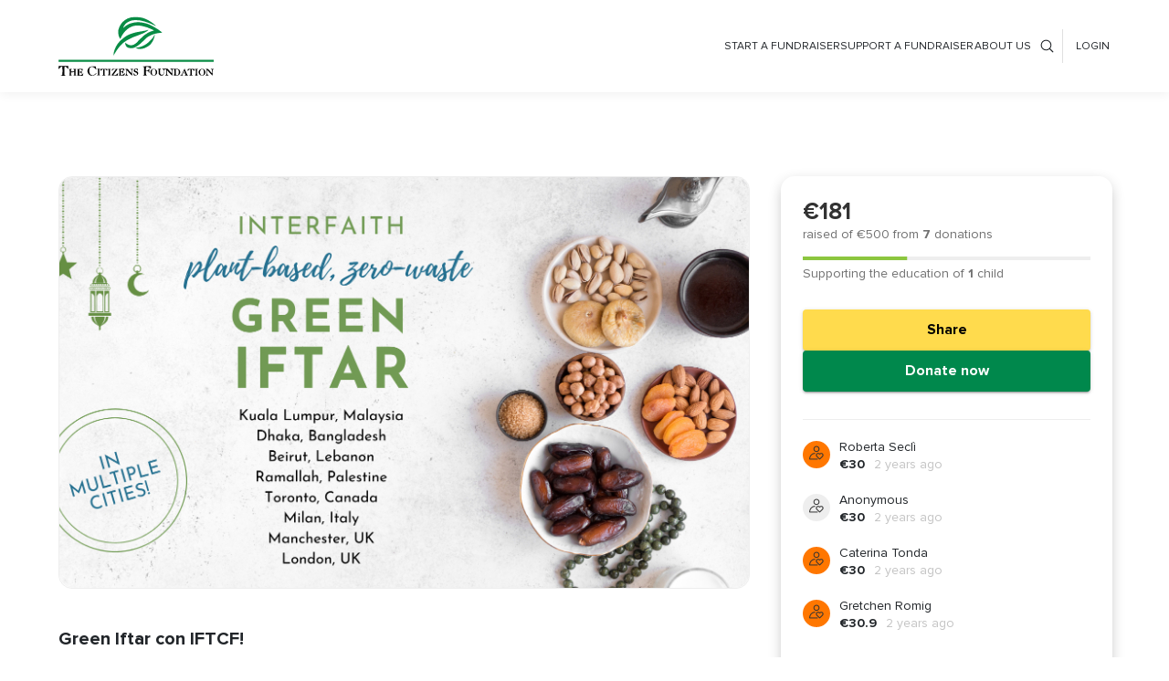

--- FILE ---
content_type: text/html; charset=utf-8
request_url: https://fundraise.tcfglobal.org/fundraiser/545695628052/green-iftar-con-iftcf
body_size: 3100
content:
<!doctype html><html lang="en"><head><base href="/"/><meta charset="utf-8"><meta name="viewport" content="width=device-width,initial-scale=1,maximum-scale=1,user-scalable=no,shrink-to-fit=no"/><meta name="theme-color" content="#00884c"/><meta name="robots" content="index,follow"/><meta name="googlebot" content="index,follow"/><meta name="google" content="nositelinkssearchbox"/><meta name="google" content="notranslate"/><meta name="referrer" content="no-referrer"/><meta name="format-detection" content="telephone=no"/><meta http-equiv="x-dns-prefetch-control" content="off"/><meta name="description" content="Pronti a far parte di un movimento globale? Unisciti al “Green Iftar” di IFTCF in questo Ramadan!Vieni anche tu a celebrare con Italian Friends of TCF a Milano, giovedì 13 aprile il primo Iftar di sensibilizzazione, ispirato ai cibi preferiti del Profeta Maometto (Pace e Benedizione su di Lui).&nbsp;Questo evento interreligioso, a “zero rifiuti”, e con cibi di sola origine vegetale è aperto a tutti, senza distinzioni di credo.Ci rende molto felici essere insieme ad altre organizzazioni di tutto il mondo nel lancio di questa iniziativa unica nel suo genere e prevista in diverse città!&nbsp;Unisciti a noi per una serata di buon cibo, discussioni interessanti e stimolanti, in ottima compagnia e soprattutto per SOSTENERE LE SCUOLE DI TCF IN PAKISTAN!I posti disponibili sono limitati. Per favore prenota la tua partecipazione versando la tua donazione e scrivendo ad admin@italianfriends-tcf.org per CONFERMARE.ZERO SPRECHI --&gt; Ti preghiamo di portare con te il NECESSARIO per consumare il pasto: tupperware o contenitore, posate, bottiglia d’acqua o di succo, e la tua tazzina di tè preferita!*A causa dei posti limitati, se per un imprevisto non ti sarà possibile partecipare ti preghiamo di avvertirci per tempo&nbsp; in modo da liberare un posto.Le donazioni a IFTCF sono fiscalmente deducibili.Scrivimi --&gt; a l.notaro@italianfriends-tcf.org per qualsiasi domanda!&nbsp;Tutti i proventi sono devoluti alle scuole TCF in Pakistan.Chiediamo una donazione minima per prenotare il tuo posto - o anche solo una donazione se vuoi sostenere la nostra iniziativa e far parte del cambiamento positivo di TCF! Grazie di cuoreVi aspettiamo dalle ore 18. Indirizzo esatto via email!&nbsp;"/><meta property="og:site_name" content="The Citizens Foundation"/><meta property="og:title" content="The Citizens Foundation"/><meta property="og:title" content="Green Iftar con IFTCF!"/><meta property="og:description" content="Pronti a far parte di un movimento globale? Unisciti al “Green Iftar” di IFTCF in questo Ramadan!Vieni anche tu a celebrare con Italian Friends of TCF a Milano, giovedì 13 aprile il primo Iftar di sensibilizzazione, ispirato ai cibi preferiti del Profeta Maometto (Pace e Benedizione su di Lui).&nbsp;Questo evento interreligioso, a “zero rifiuti”, e con cibi di sola origine vegetale è aperto a tutti, senza distinzioni di credo.Ci rende molto felici essere insieme ad altre organizzazioni di tutto il mondo nel lancio di questa iniziativa unica nel suo genere e prevista in diverse città!&nbsp;Unisciti a noi per una serata di buon cibo, discussioni interessanti e stimolanti, in ottima compagnia e soprattutto per SOSTENERE LE SCUOLE DI TCF IN PAKISTAN!I posti disponibili sono limitati. Per favore prenota la tua partecipazione versando la tua donazione e scrivendo ad admin@italianfriends-tcf.org per CONFERMARE.ZERO SPRECHI --&gt; Ti preghiamo di portare con te il NECESSARIO per consumare il pasto: tupperware o contenitore, posate, bottiglia d’acqua o di succo, e la tua tazzina di tè preferita!*A causa dei posti limitati, se per un imprevisto non ti sarà possibile partecipare ti preghiamo di avvertirci per tempo&nbsp; in modo da liberare un posto.Le donazioni a IFTCF sono fiscalmente deducibili.Scrivimi --&gt; a l.notaro@italianfriends-tcf.org per qualsiasi domanda!&nbsp;Tutti i proventi sono devoluti alle scuole TCF in Pakistan.Chiediamo una donazione minima per prenotare il tuo posto - o anche solo una donazione se vuoi sostenere la nostra iniziativa e far parte del cambiamento positivo di TCF! Grazie di cuoreVi aspettiamo dalle ore 18. Indirizzo esatto via email!&nbsp;"/><meta itemprop="description" content="Pronti a far parte di un movimento globale? Unisciti al “Green Iftar” di IFTCF in questo Ramadan!Vieni anche tu a celebrare con Italian Friends of TCF a Milano, giovedì 13 aprile il primo Iftar di sensibilizzazione, ispirato ai cibi preferiti del Profeta Maometto (Pace e Benedizione su di Lui).&nbsp;Questo evento interreligioso, a “zero rifiuti”, e con cibi di sola origine vegetale è aperto a tutti, senza distinzioni di credo.Ci rende molto felici essere insieme ad altre organizzazioni di tutto il mondo nel lancio di questa iniziativa unica nel suo genere e prevista in diverse città!&nbsp;Unisciti a noi per una serata di buon cibo, discussioni interessanti e stimolanti, in ottima compagnia e soprattutto per SOSTENERE LE SCUOLE DI TCF IN PAKISTAN!I posti disponibili sono limitati. Per favore prenota la tua partecipazione versando la tua donazione e scrivendo ad admin@italianfriends-tcf.org per CONFERMARE.ZERO SPRECHI --&gt; Ti preghiamo di portare con te il NECESSARIO per consumare il pasto: tupperware o contenitore, posate, bottiglia d’acqua o di succo, e la tua tazzina di tè preferita!*A causa dei posti limitati, se per un imprevisto non ti sarà possibile partecipare ti preghiamo di avvertirci per tempo&nbsp; in modo da liberare un posto.Le donazioni a IFTCF sono fiscalmente deducibili.Scrivimi --&gt; a l.notaro@italianfriends-tcf.org per qualsiasi domanda!&nbsp;Tutti i proventi sono devoluti alle scuole TCF in Pakistan.Chiediamo una donazione minima per prenotare il tuo posto - o anche solo una donazione se vuoi sostenere la nostra iniziativa e far parte del cambiamento positivo di TCF! Grazie di cuoreVi aspettiamo dalle ore 18. Indirizzo esatto via email!&nbsp;"><meta property="og:image" content="https://cdn.tcfglobal.org/fundraiser-pages/March2023/fc-1586-1680211589.blob"/><meta itemprop="image" content="https://cdn.tcfglobal.org/fundraiser-pages/March2023/fc-1586-1680211589.blob"/><meta property="og:image:alt" content="The Citizens Foundation"/><meta property="og:locale" content="en_US"/><meta property="og:type" content="website"/><meta name="twitter:card" content="summary_large_image"/><meta name="pinterest" content="nopin" description="Sorry, you can't save from my website!"/><meta itemprop="name" content="The Citizens Foundation"/><meta property="og:url" content="http://fundraise.tcfglobal.org/fundraiser/545695628052/green-iftar-con-iftcf"/><link rel="manifest" href="/manifest.json" crossorigin="use-credentials"><link rel="shortcut icon" href="/favicon.ico"><link rel="stylesheet" href="https://use.fontawesome.com/releases/v5.7.0/css/all.css" integrity="sha384-lZN37f5QGtY3VHgisS14W3ExzMWZxybE1SJSEsQp9S+oqd12jhcu+A56Ebc1zFSJ" crossorigin="anonymous"><title>The Citizens Foundation</title><style>#root{height:100%}.loading{display:inline-block;width:30px;height:30px;border:2px solid rgba(0,0,0,.2);border-radius:50%;border-top-color:rgba(0,0,0,.4);animation:spin 1s ease-in-out infinite;-webkit-animation:spin 1s ease-in-out infinite;left:calc(50%);top:calc(50%);position:fixed;z-index:1}@keyframes spin{to{-webkit-transform:rotate(360deg)}}@-webkit-keyframes spin{to{-webkit-transform:rotate(360deg)}}</style><link href="/static/css/2.0f620487.chunk.css" rel="stylesheet"><link href="/static/css/main.ead12280.chunk.css" rel="stylesheet"></head><body><noscript>You need to enable JavaScript to run this app.</noscript><div id="root"><div class="loading"></div></div><script type="text/javascript">var _iub=_iub||[];_iub.csConfiguration={consentOnContinuedBrowsing:!1,lang:"en",siteId:2114849,floatingPreferencesButtonDisplay:!1,perPurposeConsent:!0,countryDetection:!0,cookiePolicyId:61218797,cookiePolicyUrl:"/cookie-policy",banner:{acceptButtonDisplay:!0,customizeButtonDisplay:!0,position:"float-bottom-center",acceptButtonColor:"#00884C",acceptButtonCaptionColor:"white",customizeButtonColor:"#00884C",customizeButtonCaptionColor:"white",rejectButtonColor:"#00884C",rejectButtonCaptionColor:"#fff",textColor:"#141414",backgroundColor:"#ffffff",rejectButtonDisplay:!1}}</script><script type="text/javascript" src="//cdn.iubenda.com/cs/iubenda_cs.js" charset="UTF-8" async></script><script>!function(e){function t(t){for(var n,f,l=t[0],i=t[1],a=t[2],p=0,s=[];p<l.length;p++)f=l[p],Object.prototype.hasOwnProperty.call(o,f)&&o[f]&&s.push(o[f][0]),o[f]=0;for(n in i)Object.prototype.hasOwnProperty.call(i,n)&&(e[n]=i[n]);for(c&&c(t);s.length;)s.shift()();return u.push.apply(u,a||[]),r()}function r(){for(var e,t=0;t<u.length;t++){for(var r=u[t],n=!0,l=1;l<r.length;l++){var i=r[l];0!==o[i]&&(n=!1)}n&&(u.splice(t--,1),e=f(f.s=r[0]))}return e}var n={},o={1:0},u=[];function f(t){if(n[t])return n[t].exports;var r=n[t]={i:t,l:!1,exports:{}};return e[t].call(r.exports,r,r.exports,f),r.l=!0,r.exports}f.m=e,f.c=n,f.d=function(e,t,r){f.o(e,t)||Object.defineProperty(e,t,{enumerable:!0,get:r})},f.r=function(e){"undefined"!=typeof Symbol&&Symbol.toStringTag&&Object.defineProperty(e,Symbol.toStringTag,{value:"Module"}),Object.defineProperty(e,"__esModule",{value:!0})},f.t=function(e,t){if(1&t&&(e=f(e)),8&t)return e;if(4&t&&"object"==typeof e&&e&&e.__esModule)return e;var r=Object.create(null);if(f.r(r),Object.defineProperty(r,"default",{enumerable:!0,value:e}),2&t&&"string"!=typeof e)for(var n in e)f.d(r,n,function(t){return e[t]}.bind(null,n));return r},f.n=function(e){var t=e&&e.__esModule?function(){return e.default}:function(){return e};return f.d(t,"a",t),t},f.o=function(e,t){return Object.prototype.hasOwnProperty.call(e,t)},f.p="/";var l=this.webpackJsonptcf=this.webpackJsonptcf||[],i=l.push.bind(l);l.push=t,l=l.slice();for(var a=0;a<l.length;a++)t(l[a]);var c=i;r()}([])</script><script src="/static/js/2.65a106dd.chunk.js"></script><script src="/static/js/main.c5ab6ad8.chunk.js"></script></body></html>

--- FILE ---
content_type: text/css; charset=UTF-8
request_url: https://fundraise.tcfglobal.org/static/css/main.ead12280.chunk.css
body_size: 55691
content:
body{font-family:sans-serif}.App{height:inherit}.App-logo{-webkit-animation:App-logo-spin 20s linear infinite;animation:App-logo-spin 20s linear infinite;height:80px}.App-header{background-color:#222;height:150px;padding:20px;color:#fff}.grecaptcha-badge{visibility:hidden}.App-title{font-size:1.5em}.App-intro{font-size:large}.App-display-height{height:100%;display:contents}.App-content{flex:1 1 auto;font-family:"Proxima Nova Rg"}@-webkit-keyframes App-logo-spin{0%{-webkit-transform:rotate(0deg);transform:rotate(0deg)}to{-webkit-transform:rotate(1turn);transform:rotate(1turn)}}@keyframes App-logo-spin{0%{-webkit-transform:rotate(0deg);transform:rotate(0deg)}to{-webkit-transform:rotate(1turn);transform:rotate(1turn)}}.spinning{-webkit-animation:spin 1.5s linear infinite;animation:spin 1.5s linear infinite}.spinning svg{border-radius:50%}@-webkit-keyframes spin{0%{-webkit-transform:rotate(0deg)}to{-webkit-transform:rotate(1turn)}}@keyframes spin{0%{-webkit-transform:rotate(0deg)}to{-webkit-transform:rotate(1turn)}}.text-center{text-align:center}.not-allowed{cursor:not-allowed!important}.orange-bg{background:#f70!important}.orange-bg i{color:#333}.grey-bg{background:#eee!important}.grey-bg i{color:#333}.page-closed{margin:20px 0 0;background:#eee;padding:30px}.page-closed,.page-closed a{font-size:16px;line-height:21px;color:#dd2c23}.page-closed a{display:inline-block;text-decoration:underline;font-weight:700}.scrollbar-container{margin-top:15px}._loading_overlay_wrapper{display:flex;flex-flow:column;height:inherit}.image-crop-box{width:100%;position:relative;overflow:hidden;min-height:180px}.image-crop-box .crop-container{width:100%;height:450px}.image-crop-box .reactEasyCrop_CropArea{width:100%!important;height:100%!important}.donations-list::-webkit-scrollbar{width:5px}.donations-list::-webkit-scrollbar-thumb{border-radius:20px;border:1px solid #00884c;background-color:#00884c}.donations-list::-webkit-scrollbar-track{background-color:#f5f5f5;margin:10px 0;border-radius:20px;border:1px solid #f5f5f5}.text{padding:0;width:100%;position:relative;transition:max-height .25s cubic-bezier(.77,0,.175,1)}.text h2{font-weight:600}.text h2,.text p{padding:0;font-family:"Proxima Nova Rg";font-style:normal;font-display:swap;letter-spacing:0;color:#333}.text p{font-weight:400;word-break:break-word}.text .img-responsive{max-width:100%;height:auto}.toggler-data{margin:20px 0 0;width:100%;display:flex}.toggler-data button{border:none;font-family:"Proxima Nova Rg";font-weight:400;font-display:swap;font-size:16px;line-height:22px;color:#00884c;display:flex;-moz-flex-direction:row;flex-direction:row;flex-wrap:wrap;-moz-justify-content:flex-start;-ms-justify-content:flex-start;justify-content:flex-start;-ms-flex-pack:flex-start;-moz-align-items:baseline;-ms-align-items:baseline;align-items:baseline}.toggler-data button i{width:0;height:0;border-style:solid;border-color:transparent transparent #00884d}.toggler-data button:focus,.toggler-data button:hover{border:none}.toggler-data.readless button i,.toggler-data.readmore button i{-webkit-transform:rotate(180deg);transform:rotate(180deg);transition:all .3s ease-in-out}.update-sub-box{margin-bottom:30px;padding:0;width:100%;position:relative}.update-sub-box .update-txt-box textarea{height:200px}.update-sub-box .update-img-upl{margin:0;padding:0;width:100%;position:relative;display:flex;-moz-flex-direction:row;flex-direction:row;flex-wrap:wrap;-moz-justify-content:space-between;-ms-justify-content:space-between;justify-content:space-between;-ms-flex-pack:space-between}.update-sub-box .update-img-upl .fileUploader{margin:0;padding:0;width:auto!important}.update-sub-box .update-img-upl .fileUploader .errorsContainer{order:1}@media (max-width:991.98px){.update-sub-box .update-img-upl .fileUploader .errorsContainer{position:absolute;top:45px;width:250px}}.update-sub-box .update-img-upl .fileContainer{margin:0;padding:0;width:100%;display:flex;-moz-flex-direction:row;flex-direction:row;flex-wrap:wrap;-moz-justify-content:flex-start;-ms-justify-content:flex-start;justify-content:flex-start;-ms-flex-pack:flex-start;box-shadow:none}.update-sub-box .update-img-upl p{padding:0;font-size:14px;line-height:18px;letter-spacing:0}.update-sub-box .update-img-upl .chooseFileButton,.update-sub-box .update-img-upl p{margin:0;font-family:"Proxima Nova Rg";font-weight:400;font-style:normal;font-display:swap;color:var(--unnamed-color-000000);color:#333}.update-sub-box .update-img-upl .chooseFileButton{padding:0 25px;font-size:12px;height:37px;line-height:33px!important;display:inline-block;text-transform:capitalize;text-decoration:none;transition:all .3s ease;box-shadow:none;text-align:center;outline:none;background:var(--unnamed-color-ffffff) 0 0 repeat padding-box;background:#fff 0 0 repeat padding-box;background:#fff;border:2px solid #00884c;border-radius:5px}.update-sub-box .update-img-upl .chooseFileButton:focus,.update-sub-box .update-img-upl .chooseFileButton:hover{background:var(--unnamed-color-00884c) 0 0 repeat padding-box;background:#00884c 0 0 repeat padding-box;background:#00884c;border:2px solid #084;color:#fff!important;text-decoration:none;transition:all .3s ease;box-shadow:none;outline:none}.update-sub-box .update-img-upl .uploadPicturesWrapper{margin:25px 0 0;padding:0}.update-sub-box .update-img-upl .uploadPicturesWrapper,.update-sub-box .update-img-upl .uploadPicturesWrapper>div{-moz-justify-content:flex-start!important;-ms-justify-content:flex-start!important;justify-content:flex-start!important;-ms-flex-pack:flex-start!important}.update-sub-box .update-img-upl .uploadPicturesWrapper .uploadPictureContainer{margin:0 25px 25px 0;padding:0;width:150px;height:100px;background:transparent;box-shadow:none}.update-sub-box .update-img-upl .uploadPicturesWrapper .uploadPictureContainer img{object-fit:contain;height:100%}.update-sub-box .update-img-upl .uploadPicturesWrapper .deleteImage{width:25px;height:25px;color:#333;font-size:12px;box-shadow:none;font-family:"Proxima Nova Rg";font-weight:400;font-style:normal;font-display:swap;background:var(--unnamed-color-ffffff) 0 0 repeat padding-box;background:#fff 0 0 repeat padding-box;background:#fff;border:1px solid #e1e1e1;line-height:25px}.page-main-area,.page-main-area .page-grey-box,.page-main-area .page-white-box{margin:0;padding:0;width:100%}.page-main-area .page-white-box .container{padding:0}.page-main-area .full-page{margin:0;padding:0;width:100%;position:relative}.page-main-area .full-page .mobile-team-section{order:0;margin-top:15px}.page-main-area .headng-img-box{text-align:end;margin:0;padding:40px 0 15px;width:100%}.page-main-area .page-heading{margin:0;padding:40px 0 25px;width:100%;display:flex;-moz-flex-direction:row;flex-direction:row;flex-wrap:wrap;-moz-justify-content:space-between;-ms-justify-content:space-between;justify-content:space-between;-ms-flex-pack:space-between;-moz-align-items:flex-start;-ms-align-items:flex-start;align-items:flex-start}.page-main-area .page-heading h1{margin:0;padding:0;width:auto;max-width:calc(100% - 100px);letter-spacing:0;color:#262525;text-transform:capitalize}.page-main-area .page-heading .btn-rigth-box{margin:0;padding:0;width:auto}.page-main-area .page-heading .btn-rigth-box a{padding:5px 10px;font-family:"Proxima Nova Rg";font-weight:400;font-style:normal;font-display:swap;font-size:12px;letter-spacing:0;text-align:center;background:transparent;border:1px solid #00884c;border-radius:5px;color:#333;display:inline-block}.page-main-area .page-heading .btn-rigth-box a.next-btn,.page-main-area .page-heading .btn-rigth-box a.previous-btn{margin-left:auto}.page-main-area .page-heading .btn-rigth-box a:hover{border:1px solid #00884c;background:#00884c 0 0 repeat padding-box;background:#00884c;color:#fff}.page-main-area .user-info-box{padding:0;width:100%}.page-main-area .user-info-box .user-image{overflow:hidden;position:relative;background-repeat:no-repeat;background-position:50%;background-size:cover}.page-main-area .user-info-box .sb-avatar .sb-avatar__text{width:100%!important;height:100%!important;background:var(--unnamed-color-8cc63f) 0 0 repeat padding-box!important;background:#8cc63f 0 0 repeat padding-box!important;background:#8cc63f;border-radius:5px!important;border:.5px solid rgba(0,0,0,.29)!important;padding:0 2px;overflow:hidden}.page-main-area .user-info-box .sb-avatar .sb-avatar__text>div{width:100%!important;height:100%!important;overflow:hidden}.page-main-area .user-info-box .sb-avatar .sb-avatar__text span{width:100%!important;height:100%!important;font-family:"Proxima Nova Rg";font-weight:400;font-style:normal;font-display:swap;font-size:16px!important;line-height:29px;letter-spacing:0;color:#fff;color:var(--unnamed-color-ffffff)}.page-main-area .user-info-box .user-name{padding:0;font-family:"Proxima Nova Rg";font-weight:400;font-style:normal;font-display:swap;color:#333;letter-spacing:0;font-size:14px!important}.page-main-area .user-info-box .user-name span{text-transform:capitalize}.page-main-area .image-video-box{margin:0;padding:0}.page-main-area .image-video-box .image-video-box-inn{margin:0;padding:0;width:100%;height:100%}.page-main-area .image-video-box .image-video-box-inn .lazy-load-image-background .bg-img-dp{width:100%;height:100%;object-fit:cover;border-radius:15px;border:1px solid #eee}.page-main-area .image-video-box-desc-box{padding:40px 0;margin:0}.page-main-area .image-video-box-desc-box .heading{margin:0;padding:0;font-family:"Proxima Nova Rg";font-weight:400;font-style:normal;font-display:swap;letter-spacing:0;color:#333}.page-main-area .image-video-box-desc-box .text{padding:0;width:100%;position:relative;transition:max-height .25s cubic-bezier(.77,0,.175,1)}.page-main-area .image-video-box-desc-box .text.readmore:after{-webkit-transition:opacity .35s linear;background:linear-gradient(hsla(0,0%,100%,0),#fff);content:"";display:block;position:absolute;bottom:0;width:100%;height:100px}.page-main-area .image-video-box-desc-box .text h2{font-weight:600}.page-main-area .image-video-box-desc-box .text h2,.page-main-area .image-video-box-desc-box .text p{padding:0;font-family:"Proxima Nova Rg";font-style:normal;font-display:swap;letter-spacing:0;color:#333}.page-main-area .image-video-box-desc-box .text p{font-weight:400;word-break:break-word}.page-main-area .image-video-box-desc-box .text .img-responsive{max-width:100%;height:auto}.page-main-area .image-video-box-desc-box .toggler-data{margin:20px 0 0;padding:0;width:100%;display:flex}.page-main-area .image-video-box-desc-box .toggler-data button{margin:0;padding:0;background:transparent;border:none;font-family:"Proxima Nova Rg";font-weight:400;font-style:normal;font-display:swap;font-size:16px;line-height:22px;letter-spacing:0;color:#00884c;display:flex;-moz-flex-direction:row;flex-direction:row;flex-wrap:wrap;-moz-justify-content:flex-start;-ms-justify-content:flex-start;justify-content:flex-start;-ms-flex-pack:flex-start;-moz-align-items:baseline;-ms-align-items:baseline;align-items:baseline}.page-main-area .image-video-box-desc-box .toggler-data button i{width:0;height:0;border-style:solid;border-color:transparent transparent #00884d}.page-main-area .image-video-box-desc-box .toggler-data button:focus,.page-main-area .image-video-box-desc-box .toggler-data button:hover{border:none}.page-main-area .image-video-box-desc-box .toggler-data.readless button i,.page-main-area .image-video-box-desc-box .toggler-data.readmore button i{-webkit-transform:rotate(180deg);transform:rotate(180deg);transition:all .3s ease-in-out}.page-main-area .donation-box{margin:0;padding:0;border-radius:15px}.page-main-area .donation-box .donation-box-inn{border-radius:15px;margin:0 0 0 2px;padding:1.5rem;width:100%;position:relative;background:#fff 0 0 repeat padding-box;background:#fff;box-shadow:0 .3125rem 1rem -.1875rem rgba(0,0,0,.3)}.page-main-area .donation-box .donation-box-inn:before{display:none;visibility:hidden}.page-main-area .donation-box .donation-box-inn .donations-list{max-height:240px;overflow-y:auto;margin:10px 0 30px}.page-main-area .donation-box .donation-amount{font-weight:600;color:#333}.page-main-area .donation-box .donation-amount,.page-main-area .donation-box .donation-goal{margin:0;padding:0;width:100%;font-family:"Proxima Nova Rg";font-style:normal;font-display:swap;letter-spacing:0}.page-main-area .donation-box .donation-goal{font-weight:400;color:#717171}.page-main-area .donation-box .campaign-progress-record{padding:0;width:100%}.page-main-area .donation-box .campaign-progress-record .cam-pro-rec-top{margin:0;padding:0;width:100%;display:flex;-moz-flex-direction:row;flex-direction:row;flex-wrap:wrap;-moz-justify-content:flex-start;-ms-justify-content:flex-start;justify-content:flex-start;-ms-flex-pack:flex-start}.page-main-area .donation-box .campaign-progress-record .cam-pro-rec-top-left{font-family:"Proxima Nova Rg";font-weight:400;font-style:normal;font-display:swap;letter-spacing:0;color:#717171;width:100%}.page-main-area .donation-box .campaign-progress-record .campaign-share{padding:0;margin:0 0 0 auto;display:flex}.page-main-area .donation-box .campaign-progress-record .campaign-share a{font-family:"Proxima Nova Rg";font-weight:400;font-style:normal;font-display:swap;letter-spacing:0;color:#8e8d8d;text-decoration:none}.page-main-area .donation-box .campaign-progress-record .cam-pro-rec-bottom{width:100%;display:flex;-moz-flex-direction:row;flex-direction:row;flex-wrap:wrap;-moz-justify-content:flex-start;-ms-justify-content:flex-start;justify-content:flex-start;-ms-flex-pack:flex-start;-ms-align-content:center;align-content:center;-moz-align-items:center;-ms-align-items:center;align-items:center;padding-top:20px}.page-main-area .donation-box .campaign-progress-record .cam-pro-rec-bot-inn{margin:0;padding:0;display:flex;-moz-flex-direction:column;flex-direction:column;flex-wrap:wrap;-moz-justify-content:flex-start;-ms-justify-content:flex-start;justify-content:flex-start;-ms-flex-pack:flex-start;position:relative}.page-main-area .donation-box .campaign-progress-record .cam-pro-rec-bot-inn .count{margin:0;padding:0;font-family:"Proxima Nova Rg";font-weight:600;font-style:normal;font-display:swap;letter-spacing:0;color:#000}.page-main-area .donation-box .campaign-progress-record .cam-pro-rec-bot-inn .count-description{font-family:"Proxima Nova Rg";font-weight:400;font-style:normal;font-display:swap;letter-spacing:0;color:#333}.page-main-area .donation-box .campaign-progress-record .cam-pro-rec-bot-inn:after{content:"";height:25px;width:1px;position:absolute;top:5px;right:-10px;background:hsla(0,0%,43.9%,.11)}.page-main-area .donation-box .campaign-progress-record .cam-pro-rec-bot-inn:nth-child(2):after{display:none;visibility:hidden}.page-main-area .donation-box .donation-btn-area{margin:0;padding:0;width:100%;display:flex;flex-flow:column;grid-gap:10px;gap:10px}.page-main-area .donation-box .donation-btn-area a,.page-main-area .donation-box .donation-btn-area button{font-weight:700}.page-main-area .donation-box .donation-btn-area span{display:block}.page-main-area .donation-listing-box{padding:0}.page-main-area .donation-listing-box .donation-listing-box-inn{margin:0;padding:0;width:100%}.page-main-area .donation-listing-box .top-heading{margin:0;padding:30px;width:100%;background:#00884c 0 0 repeat padding-box;background:#00884c;display:flex;-moz-flex-direction:row;flex-direction:row;-moz-justify-content:flex-start;-ms-justify-content:flex-start;justify-content:flex-start;-ms-flex-pack:flex-start}.page-main-area .donation-listing-box .top-heading-left{font-family:"Proxima Nova Rg";font-weight:400;font-style:normal;font-display:swap;letter-spacing:0;color:#fff}.page-main-area .donation-listing-box .top-heading-left .fuser-name{text-transform:capitalize}.page-main-area .donation-listing-box .top-heading-right{font-family:"Proxima Nova Rg";font-weight:400;font-style:normal;font-display:swap;letter-spacing:0;color:#fff;text-align:right}.page-main-area .donation-listing-box .top-heading-right b,.page-main-area .donation-listing-box .top-heading-right span{font-family:"Proxima Nova Rg";font-weight:600;font-style:normal;font-display:swap;letter-spacing:0;color:#fff}.page-main-area .donation-listing-box .bottom-listing-box{margin:0;padding:0;width:100%;background:#fff 0 0 repeat padding-box;background:#fff;position:relative}.page-main-area .donation-listing-box .bottom-listing-box ul{margin:0;width:100%;list-style:none;background:#fff 0 0 repeat padding-box;background:#fff}.page-main-area .donation-listing-box .bottom-listing-box ul li{margin:0;padding:0 0 10px;width:100%;border-bottom:1px solid hsla(0,0%,43.9%,.11)}.page-main-area .donation-listing-box .bottom-listing-box ul li:last-child,.page-main-area .donation-listing-box .bottom-listing-box ul li:only-child{margin-bottom:0}.page-main-area .donation-listing-box .bottom-listing-box ul li .listing-box-outer{display:flex;-moz-flex-direction:row;flex-direction:row;flex-wrap:wrap;-moz-justify-content:flex-start;-ms-justify-content:flex-start;justify-content:flex-start;-ms-flex-pack:flex-start}.page-main-area .donation-listing-box .bottom-listing-box ul li .fuser-image-box{margin-top:3px;padding:0;width:40px;height:40px}.page-main-area .donation-listing-box .bottom-listing-box ul li .fuser-image{margin:0;padding:0;width:100%;height:100%;border-radius:50%;display:flex;-moz-flex-direction:row;flex-direction:row;flex-wrap:wrap;-moz-justify-content:center;-ms-justify-content:center;justify-content:center;-ms-flex-pack:center;-moz-align-items:center;-ms-align-items:center;align-items:center;overflow:hidden}.page-main-area .donation-listing-box .bottom-listing-box ul li .fuser-image i{font-size:calc(9.9004px + .2656vw)}.page-main-area .donation-listing-box .bottom-listing-box ul li .fuser-image.grey-bg{background:#eee}.page-main-area .donation-listing-box .bottom-listing-box ul li .fuser-image.grey-bg i{color:#333}.page-main-area .donation-listing-box .bottom-listing-box ul li .fuser-image.orange-bg{background:#f70}.page-main-area .donation-listing-box .bottom-listing-box ul li .fuser-image.orange-bg i{color:#333}.page-main-area .donation-listing-box .bottom-listing-box ul li .fuser-image img{width:inherit;height:inherit;object-fit:cover;border:.1px solid rgba(0,0,0,.1);padding:2px}.page-main-area .donation-listing-box .bottom-listing-box ul li .fuser-info-box{margin:0;padding:0 0 0 10px;width:calc(100% - 50px)}.page-main-area .donation-listing-box .bottom-listing-box ul li .fuser-info-box p,.page-main-area .donation-listing-box .bottom-listing-box ul li .fuser-info-box span{font-size:14px;line-height:19px}.page-main-area .donation-listing-box .bottom-listing-box ul li .btn-rigth-do{margin-left:auto;margin-right:10px}.page-main-area .donation-listing-box .bottom-listing-box ul li .btn-rigth-do a{padding:0;font-family:"Proxima Nova Rg";font-weight:400;font-style:normal;font-display:swap;font-size:12px;line-height:25px;letter-spacing:0;text-align:center;height:25px;background:transparent;border:1px solid #00884c;border-radius:5px;color:#333;display:inline-block;width:60px}.page-main-area .donation-listing-box .bottom-listing-box ul li .btn-rigth-do a.next-btn,.page-main-area .donation-listing-box .bottom-listing-box ul li .btn-rigth-do a.previous-btn{margin-left:auto}.page-main-area .donation-listing-box .bottom-listing-box ul li .btn-rigth-do a:hover{border:1px solid #00884c;background:#00884c 0 0 repeat padding-box;background:#00884c;color:#fff}.page-main-area .donation-listing-box .bottom-listing-box ul li .btn-group{width:10px;height:30px}.page-main-area .donation-listing-box .bottom-listing-box ul li .btn-group .btn-dotted{border:none;background:transparent}.page-main-area .donation-listing-box .bottom-listing-box ul li .btn-group span.dotted{width:3px;height:3px;background:#00884c 0 0 repeat padding-box;background:#00884c;border-radius:50%;margin-bottom:3px;display:block}.page-main-area .donation-listing-box .bottom-listing-box ul li .dropdown-menu{margin:0;padding:0;top:-3px!important;left:-8px!important;min-width:100px;width:100px;max-width:100px}.page-main-area .donation-listing-box .bottom-listing-box ul li .dropdown-menu.lnglabel{min-width:150px;border-color:#333}.page-main-area .donation-listing-box .bottom-listing-box ul li .dropdown-menu.lnglabel ul{border-radius:.25rem}.page-main-area .donation-listing-box .bottom-listing-box ul li .dropdown-menu.lnglabel ul:before{border-width:5px 0 5px 8px;border-color:transparent transparent transparent #333}.page-main-area .donation-listing-box .bottom-listing-box ul li .dropdown-menu.lnglabel ul:after{border-width:6px 0 6px 10px;border-color:transparent transparent transparent #333}.page-main-area .donation-listing-box .bottom-listing-box ul li .dropdown-menu.lnglabel ul li{padding:0}.page-main-area .donation-listing-box .bottom-listing-box ul li .dropdown-menu.lnglabel ul li button{padding:10px;flex:100% 1}.page-main-area .donation-listing-box .bottom-listing-box ul li .dropdown-menu.lnglabel ul li button i,.page-main-area .donation-listing-box .bottom-listing-box ul li .dropdown-menu.lnglabel ul li button i:before,.page-main-area .donation-listing-box .bottom-listing-box ul li .dropdown-menu.lnglabel ul li button span{color:#333}.page-main-area .donation-listing-box .bottom-listing-box ul li .dropdown-menu.copyLabel{border-color:#333}.page-main-area .donation-listing-box .bottom-listing-box ul li .dropdown-menu.copyLabel ul{border-radius:.25rem}.page-main-area .donation-listing-box .bottom-listing-box ul li .dropdown-menu.copyLabel ul:before{border-width:5px 0 5px 8px;border-color:transparent transparent transparent #333}.page-main-area .donation-listing-box .bottom-listing-box ul li .dropdown-menu.copyLabel ul:after{border-width:6px 0 6px 10px;border-color:transparent transparent transparent #333}.page-main-area .donation-listing-box .bottom-listing-box ul li .dropdown-menu.copyLabel ul li{padding:0}.page-main-area .donation-listing-box .bottom-listing-box ul li .dropdown-menu.copyLabel ul li button{padding:10px;flex:100% 1}.page-main-area .donation-listing-box .bottom-listing-box ul li .dropdown-menu.copyLabel ul li button i,.page-main-area .donation-listing-box .bottom-listing-box ul li .dropdown-menu.copyLabel ul li button i:before,.page-main-area .donation-listing-box .bottom-listing-box ul li .dropdown-menu.copyLabel ul li button span{color:#333}.page-main-area .donation-listing-box .bottom-listing-box ul li .dropdown-menu ul{margin:0;padding:0;display:flex;-moz-flex-direction:row;flex-direction:row;flex-wrap:wrap;-moz-justify-content:flex-start;-ms-justify-content:flex-start;justify-content:flex-start;-ms-flex-pack:flex-start;-moz-align-items:center;-ms-align-items:center;align-items:center;list-style-type:none;position:relative}.page-main-area .donation-listing-box .bottom-listing-box ul li .dropdown-menu ul:before{position:absolute;top:7px;right:-9px;content:"";width:0;height:0;border-color:transparent transparent transparent #fff;border-style:solid;border-width:5px 0 5px 10px;line-height:0;_border-color:#333 #333 #333 #fff;_filter:progid:DXImageTransform.Microsoft.Chroma(color="#333");z-index:1}.page-main-area .donation-listing-box .bottom-listing-box ul li .dropdown-menu ul:after{position:absolute;top:7px;right:-11px;content:"";width:0;height:0;border-color:transparent transparent transparent #ececec;border-style:solid;border-width:6px 0 6px 12px;line-height:0;_border-color:#333 #333 #333 #ececec;_filter:progid:DXImageTransform.Microsoft.Chroma(color="#333");z-index:0}.page-main-area .donation-listing-box .bottom-listing-box ul li .dropdown-menu ul li{margin:0;padding:10px;border-bottom:2px solid #ececec!important;width:unset;display:inline-block;width:100%;display:flex;-moz-flex-direction:row;flex-direction:row;flex-wrap:wrap;-moz-justify-content:flex-start;-ms-justify-content:flex-start;justify-content:flex-start;-ms-flex-pack:flex-start;-moz-align-items:center;-ms-align-items:center;align-items:center}.page-main-area .donation-listing-box .bottom-listing-box ul li .dropdown-menu ul li:last-child{border-bottom:none!important}.page-main-area .donation-listing-box .bottom-listing-box ul li .dropdown-menu ul li i{font-size:16px;line-height:18px;color:#c4c4c4;height:18px;display:inline-block}.page-main-area .donation-listing-box .bottom-listing-box ul li .dropdown-menu ul li i:before{line-height:18px;color:#c4c4c4}.page-main-area .donation-listing-box .bottom-listing-box ul li .dropdown-menu ul li span{padding-left:10px;font-family:"Proxima Nova Rg";font-weight:400;font-style:normal;font-display:swap;font-size:12px;height:18px;line-height:18px;color:#c4c4c4;display:inline-block}.page-main-area .donation-listing-box .bottom-listing-box ul li .dropdown-menu ul li a{display:flex}.page-main-area .donation-listing-box .bottom-listing-box ul li .dropdown-menu ul li a i,.page-main-area .donation-listing-box .bottom-listing-box ul li .dropdown-menu ul li a span{color:#c4c4c4}.page-main-area .donation-listing-box .bottom-listing-box ul li .fuser-name{color:#333;font-size:16px!important;line-height:19px}.page-main-area .donation-listing-box .bottom-listing-box ul li .fuser-name,.page-main-area .donation-listing-box .bottom-listing-box ul li .fuser-type{margin:0;padding:0;width:100%;letter-spacing:0;font-family:"Proxima Nova Rg";font-weight:400;font-style:normal;font-display:swap;display:block;text-transform:capitalize}.page-main-area .donation-listing-box .bottom-listing-box ul li .fuser-type{color:#c4c4c4;font-size:12px;line-height:16px}.page-main-area .donation-listing-box .bottom-listing-box ul li .fuser-don-amount{margin:0;padding:0;width:100%}.page-main-area .donation-listing-box .bottom-listing-box ul li .fuser-amount-MD{margin:0;padding:0;width:100%;letter-spacing:0;color:#c4c4c4;font-family:"Proxima Nova Rg";font-weight:400;font-style:normal;font-display:swap;font-size:14px;line-height:16px;display:block;text-transform:capitalize}.page-main-area .donation-listing-box .bottom-listing-box ul li .fuser-amount{margin:0;padding:0;width:auto;font-weight:800;font-family:"Proxima Nova Rg";font-style:normal;font-size:calc(9.9004px + .2656vw);line-height:calc(1.3em + .01992vw - .08247px);font-size:14px;line-height:25px;letter-spacing:0}.page-main-area .donation-listing-box .bottom-listing-box ul li .ftime{margin:0;padding:0;width:auto;font-family:"Proxima Nova Rg";font-weight:400;font-style:normal;font-display:swap;font-size:calc(9.9004px + .2656vw);line-height:calc(1.3em + .01992vw - .08247px);font-size:14px;line-height:19px;letter-spacing:0;color:#c4c4c4}.page-main-area .donation-listing-box .bottom-listing-box .organizer-box{margin:0;padding:0;width:100%}.page-main-area .donation-listing-box .bottom-listing-box .organizer-box ul{margin:0;padding:10px 0;width:100%;display:flex;-moz-flex-direction:row;flex-direction:row;flex-wrap:wrap;-moz-justify-content:flex-start;-ms-justify-content:flex-start;justify-content:flex-start;-ms-flex-pack:flex-start;-moz-align-items:center;-ms-align-items:center;align-items:center;background:#fc0 0 0 repeat padding-box;background:#fc0}.page-main-area .donation-listing-box .bottom-listing-box .organizer-box ul li{margin:0;padding:0;border-bottom:none;width:unset;display:inline-block;font-size:16px;line-height:normal}.page-main-area .donation-listing-box .bottom-listing-box .organizer-box ul li:first-child .organizer-img{background:#fff;border-radius:5px;overflow:hidden;position:relative;background-repeat:no-repeat;background-position:50%;background-size:cover;width:100%;height:100%;display:block;border:.5px solid rgba(0,0,0,.29)}.page-main-area .donation-listing-box .bottom-listing-box .organizer-box ul li:first-child .sb-avatar{width:100%!important;height:100%!important}.page-main-area .donation-listing-box .bottom-listing-box .organizer-box ul li:first-child .sb-avatar .sb-avatar__text{width:100%!important;height:100%!important;background:var(--unnamed-color-8cc63f) 0 0 repeat padding-box!important;background:#8cc63f 0 0 repeat padding-box!important;background:#8cc63f;border-radius:5px!important;border:none;padding:0;overflow:hidden;border:.5px solid rgba(0,0,0,.29)}.page-main-area .donation-listing-box .bottom-listing-box .organizer-box ul li:first-child .sb-avatar .sb-avatar__text>div{width:100%!important;height:100%!important;overflow:hidden}.page-main-area .donation-listing-box .bottom-listing-box .organizer-box ul li:first-child .sb-avatar .sb-avatar__text span{width:100%!important;height:100%!important;font-family:"Proxima Nova Rg";font-weight:400;font-style:normal;font-display:swap;font-size:34px!important;line-height:85px;letter-spacing:0;color:#fff;color:var(--unnamed-color-ffffff)}.page-main-area .donation-listing-box .bottom-listing-box .organizer-box ul li:nth-child(2) ul{margin:0;padding:0;width:100%;display:flex;-moz-flex-direction:columns;flex-direction:columns;flex-wrap:wrap;-moz-justify-content:center;-ms-justify-content:center;justify-content:center;-ms-flex-pack:center;-moz-align-items:center;-ms-align-items:center;align-items:center}.page-main-area .donation-listing-box .bottom-listing-box .organizer-box ul li:nth-child(2) ul li{margin:0;padding:0;width:100%;height:unset}.page-main-area .donation-listing-box .bottom-listing-box .organizer-box ul li:nth-child(2) ul li:first-child{font-family:"Proxima Nova Rg";font-weight:400;font-style:normal;font-display:swap;letter-spacing:0;color:#333;text-transform:capitalize}.page-main-area .donation-listing-box .bottom-listing-box .organizer-box ul li:nth-child(2) ul li:nth-child(2),.page-main-area .donation-listing-box .bottom-listing-box .organizer-box ul li:nth-child(2) ul li:nth-child(3),.page-main-area .donation-listing-box .bottom-listing-box .organizer-box ul li:nth-child(2) ul li:nth-child(4){font-family:"Proxima Nova Rg";font-weight:400;font-style:normal;font-display:swap;letter-spacing:0;color:#333}.page-main-area .donation-listing-box .bottom-listing-box .organizer-box ul li:last-child{border-bottom:none}.page-main-area .donation-listing-box .bottom-listing-box .filter-box{margin:0;padding:0;width:100%}.page-main-area .donation-listing-box .bottom-listing-box .filter-box ul{margin:0;width:100%;display:flex;-moz-flex-direction:row;flex-direction:row;flex-wrap:wrap;-moz-justify-content:space-around;-ms-justify-content:space-around;justify-content:space-around;-ms-flex-pack:space-around;-moz-align-items:center;-ms-align-items:center;align-items:center;background:#ececec 0 0 repeat padding-box;background:#ececec}.page-main-area .donation-listing-box .bottom-listing-box .filter-box ul li{margin:0;padding:0;border-bottom:none;width:unset}.page-main-area .donation-listing-box .bottom-listing-box .filter-box ul li:first-child{font-family:"Proxima Nova Rg";font-weight:400;font-style:normal;font-display:swap;letter-spacing:0;color:#333}.page-main-area .donation-listing-box .bottom-listing-box .filter-box ul li:nth-child(2){margin-left:auto;border-radius:5px}.page-main-area .donation-listing-box .bottom-listing-box .filter-box ul li:nth-child(2) button{padding:4.5px 12px;border:1px solid #d8d8d8;font-family:"Proxima Nova Rg";font-weight:400;font-style:normal;font-display:swap;letter-spacing:0;color:#d8d8d8;background:transparent;height:100%;transition:background .3s ease}.page-main-area .donation-listing-box .bottom-listing-box .filter-box ul li:nth-child(2) button:first-child{border-radius:5px 0 0 5px}.page-main-area .donation-listing-box .bottom-listing-box .filter-box ul li:nth-child(2) button:nth-child(2){border-radius:0 5px 5px 0}.page-main-area .donation-listing-box .bottom-listing-box .filter-box ul li:nth-child(2) button.active{color:#333;background:#fff;transition:background .3s ease}.page-main-area .donation-listing-box .bottom-listing-box .no-data-found{margin:0;padding:15px 22px;width:100%;text-align:left;font-family:"Proxima Nova Rg";font-weight:400;font-style:normal;font-display:swap;letter-spacing:0;color:#333}.page-main-area .donation-listing-box .bottom-listing-box .button-half-box{margin:0;padding:15px;width:100%;background:#fff 0 0 repeat padding-box;background:#fff;position:relative}.page-main-area .donation-listing-box .bottom-listing-box .button-half-box:before{content:"";width:calc(100% - 30px);height:1px;position:absolute;top:0;left:15px;background:hsla(0,0%,43.9%,.11)}.page-main-area .donation-listing-box .bottom-listing-box .button-half-box .form-group{margin:0;padding:0;width:100%;display:flex;-moz-flex-direction:row;flex-direction:row;flex-wrap:wrap;-moz-justify-content:space-between;-ms-justify-content:space-between;justify-content:space-between;-ms-flex-pack:space-between;-moz-align-items:center;-ms-align-items:center;align-items:center;-ms-align-content:center;align-content:center}.page-main-area .donation-listing-box .bottom-listing-box .button-half-box .form-group .previous-btn-box{width:68px;display:flex;-moz-flex-direction:row;flex-direction:row;flex-wrap:wrap}.page-main-area .donation-listing-box .bottom-listing-box .button-half-box .form-group .box-bottom-text{width:calc(100% - 115px)}.page-main-area .donation-listing-box .bottom-listing-box .button-half-box .form-group .next-btn-box{width:47px;display:flex;-moz-flex-direction:row;flex-direction:row;flex-wrap:wrap}.page-main-area .donation-listing-box .bottom-listing-box .button-half-box .form-group p{margin:0 auto;padding:0 15px;font-family:"Proxima Nova Rg";font-weight:400;font-style:normal;font-display:swap;font-size:12px;line-height:17px;letter-spacing:0;color:#c4c4c4;width:auto;flex:0 0 auto;width:100%;text-align:center}.page-main-area .donation-listing-box .bottom-listing-box .button-half-box .form-group button{padding:0 10px;font-family:"Proxima Nova Rg";font-weight:400;font-style:normal;font-display:swap;font-size:12px;line-height:16px;letter-spacing:0;text-align:center;height:22px;background:transparent;border:1px solid #00884c;border-radius:5px;color:#333}.page-main-area .donation-listing-box .bottom-listing-box .button-half-box .form-group button.previous-btn{margin-left:0}.page-main-area .donation-listing-box .bottom-listing-box .button-half-box .form-group button.next-btn{margin-left:auto}.page-main-area .donation-listing-box .bottom-listing-box .button-half-box .form-group button:hover{border:1px solid #00884c;background:#00884c 0 0 repeat padding-box;background:#00884c;color:#fff}.page-main-area .donation-listing-box.organizer-listing-box .bottom-listing-box .listing-box-outer-area{padding:10px 15px 0 0}.page-main-area .donation-listing-box.organizer-listing-box .bottom-listing-box .listing-box-outer-area:last-child li,.page-main-area .donation-listing-box.organizer-listing-box .bottom-listing-box .listing-box-outer-area:only-child li,.page-main-area .donation-listing-box.organizer-listing-box .organizer-box ul li:last-child{border-bottom:none}.page-main-area .update-box-area{margin:0;padding:0;width:100%}.page-main-area .update-box-area .upd-hea-act-box{margin:0;padding:0;width:100%;display:flex;-moz-flex-direction:row;flex-direction:row;flex-wrap:wrap;-moz-justify-content:flex-start;-ms-justify-content:flex-start;justify-content:flex-start;-ms-flex-pack:flex-start}.page-main-area .update-box-area .no-data-found{padding:0;width:100%;color:#333;font-family:"Proxima Nova Rg";font-weight:400;font-style:normal;font-display:swap}.page-main-area .update-box-area .update-sub-act-btn{margin:0 0 0 auto;padding:0;width:auto}.page-main-area .update-box-area .update-box-heading{margin:0;padding:0;font-family:"Proxima Nova Rg";font-weight:600;font-style:normal;font-display:swap;letter-spacing:0;color:#333}.page-main-area .update-box-area .update-sub-box{margin-bottom:30px;padding:0;width:100%;position:relative}.page-main-area .update-box-area .update-sub-box .update-txt-box textarea{height:200px}.page-main-area .update-box-area .update-sub-box .update-img-upl{margin:0;padding:0;width:100%;display:flex;-moz-flex-direction:row;flex-direction:row;flex-wrap:wrap;-moz-justify-content:flex-start;-ms-justify-content:flex-start;justify-content:flex-start;-ms-flex-pack:flex-start}.page-main-area .update-box-area .update-sub-box .update-img-upl .fileUploader{margin:0;padding:0;width:auto!important}.page-main-area .update-box-area .update-sub-box .update-img-upl .fileContainer{margin:0;padding:0;width:100%;display:flex;-moz-flex-direction:row;flex-direction:row;flex-wrap:wrap;-moz-justify-content:flex-start;-ms-justify-content:flex-start;justify-content:flex-start;-ms-flex-pack:flex-start;box-shadow:none}.page-main-area .update-box-area .update-sub-box .update-img-upl p{margin:0;padding:0;font-family:"Proxima Nova Rg";font-weight:400;font-style:normal;font-display:swap;color:var(--unnamed-color-000000);font-size:14px;line-height:18px;letter-spacing:0;color:#333}.page-main-area .update-box-area .update-sub-box .update-img-upl .chooseFileButton{margin:0;padding:0 25px;font-family:"Proxima Nova Rg";font-weight:400;font-style:normal;font-display:swap;font-size:12px;color:#333;color:var(--unnamed-color-000000);height:37px;line-height:33px!important;display:inline-block;text-transform:capitalize;text-decoration:none;transition:all .3s ease;box-shadow:none;text-align:center;outline:none;background:var(--unnamed-color-ffffff) 0 0 repeat padding-box;background:#fff 0 0 repeat padding-box;background:#fff;border:2px solid #00884c;border-radius:5px}.page-main-area .update-box-area .update-sub-box .update-img-upl .chooseFileButton:focus,.page-main-area .update-box-area .update-sub-box .update-img-upl .chooseFileButton:hover{background:var(--unnamed-color-00884c) 0 0 repeat padding-box;background:#00884c 0 0 repeat padding-box;background:#00884c;border:2px solid #084;color:#fff!important;text-decoration:none;transition:all .3s ease;box-shadow:none;outline:none}.page-main-area .update-box-area .update-sub-box .update-img-upl .uploadPicturesWrapper{margin:25px 0 0;padding:0}.page-main-area .update-box-area .update-sub-box .update-img-upl .uploadPicturesWrapper,.page-main-area .update-box-area .update-sub-box .update-img-upl .uploadPicturesWrapper>div{-moz-justify-content:flex-start!important;-ms-justify-content:flex-start!important;justify-content:flex-start!important;-ms-flex-pack:flex-start!important}.page-main-area .update-box-area .update-sub-box .update-img-upl .uploadPicturesWrapper .uploadPictureContainer{margin:0 25px 25px 0;padding:0;width:150px;height:100px;background:transparent;box-shadow:none}.page-main-area .update-box-area .update-sub-box .update-img-upl .uploadPicturesWrapper .uploadPictureContainer img{object-fit:contain;height:100%}.page-main-area .update-box-area .update-sub-box .update-img-upl .uploadPicturesWrapper .deleteImage{width:25px;height:25px;color:#333;font-size:12px;box-shadow:none;font-family:"Proxima Nova Rg";font-weight:400;font-style:normal;font-display:swap;background:var(--unnamed-color-ffffff) 0 0 repeat padding-box;background:#fff 0 0 repeat padding-box;background:#fff;border:1px solid #e1e1e1;line-height:25px}.page-main-area .update-box-area .timeline-content{padding-left:10px}.page-main-area .update-box-area .timeline-content .more-updates{margin:20px 0 0;padding:0;width:100%;display:flex;-moz-flex-direction:row;flex-direction:row;flex-wrap:wrap;-moz-justify-content:flex-start;-ms-justify-content:flex-start;justify-content:flex-start;-ms-flex-pack:flex-start}.page-main-area .update-box-area .timeline-content .more-updates button{letter-spacing:0;text-align:center}.page-main-area .update-box-area .report-fundraiser{margin:calc(15.251px + .66401vw) 0 calc(36.25498px + 3.32005vw);padding:0;width:100%}.page-main-area .update-box-area .report-fundraiser button{margin:0;padding:0;width:auto;border:none;background:transparent;display:flex;-moz-flex-direction:row;flex-direction:row;flex-wrap:wrap;-moz-justify-content:flex-start;-ms-justify-content:flex-start;justify-content:flex-start;-ms-flex-pack:flex-start;-moz-align-items:center;-ms-align-items:center;align-items:center}.page-main-area .update-box-area .report-fundraiser button i{font-size:calc(16.3506px + .39841vw);color:#ffb300}.page-main-area .update-box-area .report-fundraiser button span{margin:0 0 0 10px;padding:0;width:auto;font-family:"Proxima Nova Rg";font-weight:400;font-style:normal;font-display:swap;font-size:calc(10.0757px + .46481vw);line-height:calc(1.3em + .01992vw - .08247px);letter-spacing:0;color:#333}.skeletonPage .user-info-box .sb-avatar,.skeletonPage .user-info-box .sb-avatar .sb-avatar__text{border:none!important}.fundraiser main h3{color:#000;font-size:36px;line-height:33.6px;font-family:"Raleway ExtraBold",Open Sans,Helvetica,Arial,sans-serif;font-weight:800;font-style:normal;font-display:swap}.fundraiser .fp_wrapper{background:#fbfbfb}.fundraiser .flex-box{display:flex;-moz-flex-direction:row;flex-direction:row;flex-wrap:wrap}.fundraiser .flex-box>div:first-child{padding-right:0}.fundraiser .flex-box>div:first-child>#fundraiser_country{height:unset}.fundraiser .flex-box>div:nth-child(2){padding-left:0}.fundraiser .flex-box>div.half-width{margin-bottom:15px}.fundraiser .flex-box>div.half-width.flex-box-area{display:flex;-moz-flex-direction:row;flex-direction:row;flex-wrap:wrap;-moz-align-items:flex-start;-ms-align-items:flex-start;align-items:flex-start;padding:0}.fundraiser .flex-box>div.half-width .set-fund-goal{padding-left:10px}.fundraiser .flex-box>div.half-width .currency-box-out{width:100%}.fundraiser .flex-box>div.half-width .currency-box-inn{font-size:16px;width:100%;outline:none}.fundraiser .flex-box>div.half-width .currency-box-inn-area{width:100%;height:40px;padding:0;outline:none}.fundraiser .flex-box>div.normal-half-box{padding-left:0;padding-right:15px;margin-bottom:0}.fundraiser .flex-box>div.inline-lable{padding-left:15px;padding-right:0;margin-bottom:0;-moz-align-items:flex-end;-ms-align-items:flex-end;align-items:flex-end}.fundraiser .flex-box>div.inline-lable,.fundraiser .message-box{display:flex;-moz-flex-direction:row;flex-direction:row;flex-wrap:wrap}.fundraiser .message-box{background:var(--unnamed-color-eeeeee) 0 0 repeat padding-box;background:#eee 0 0 repeat padding-box;background:#eee;padding:3px 15px!important;-moz-justify-content:flex-start;-ms-justify-content:flex-start;justify-content:flex-start;-ms-flex-pack:flex-start;-moz-align-items:center;-ms-align-items:center;align-items:center}.fundraiser .message-box,.fundraiser .message-box span{font-family:"Proxima Nova Rg";font-weight:400;font-style:normal;font-display:swap;color:var(--unnamed-color-000000);letter-spacing:0;color:#000}.fundraiser .fundraise-type-select,.fundraiser .fundraise-type-select .fundraise-type-heading{margin:0;padding:0;width:100%}.fundraiser .fundraise-type-select .fundraise-type-heading label{border:none;padding:0!important}.fundraiser .fundraise-type-select label{margin:0;padding:0;width:100%;border-bottom:none;color:var(--unnamed-color-000000);font-family:"Proxima Nova Rg";font-weight:400;font-style:normal;font-display:swap;letter-spacing:0;color:#000}.fundraiser .make-page-private{margin:30px 0 0;padding:0;width:100%}.fundraiser .make-page-private .toggle-switch{width:auto;-moz-justify-content:flex-start;-ms-justify-content:flex-start;justify-content:flex-start;-ms-flex-pack:flex-start;-moz-align-items:flex-start;-ms-align-items:flex-start;align-items:flex-start;max-width:260px}.fundraiser .make-page-private .tooltip-box{margin:0 0 0 7px}.fundraiser .make-page-private .tooltip-box>div{width:200px;border:.5px solid rgba(0,0,0,.29);padding:15px;font-family:"Proxima Nova Rg";font-weight:400;font-style:normal;font-display:swap;color:rgba(0,0,0,.7)!important;font-size:12px;line-height:18px}.fundraiser .action-btn-box{margin:30px 0 0;padding:0;width:100%;display:flex;-moz-flex-direction:row;flex-direction:row;flex-wrap:wrap;-moz-justify-content:flex-end;-ms-justify-content:flex-end;justify-content:flex-end;-ms-flex-pack:flex-end;-moz-align-items:flex-end;-ms-align-items:flex-end;align-items:flex-end}.fundraiser .action-btn-box button{margin:0 15px}.fundraiser .action-btn-box button:first-child{margin-left:0}.fundraiser .action-btn-box button:nth-child(2){margin-right:0}.fundraiser .fundraise-type-control{margin:30px 0 0;padding:0;width:100%}.fundraiser .fundraise-type-control .label-txt{margin:0!important;padding:0;width:100%;border:none;font-family:"Proxima Nova Extrabld"!important;font-weight:800;font-style:normal;font-display:swap;color:var(--unnamed-color-000000);letter-spacing:0;color:#000!important}.fundraiser .login-container{margin:0 auto 60px;border:1px solid #d8d8d8;background:var(--unnamed-color-f6f6f6) 0 0 repeat padding-box;background:hsla(0,0%,96.5%,.77) 0 0 repeat padding-box;background:hsla(0,0%,96.5%,.77)}.fundraiser .login-tabs a{cursor:pointer;padding:0;display:inline-block;border-bottom:2px solid transparent;width:50%;text-align:center;position:relative}.fundraiser .login-tabs a:after{content:"";width:2px;height:70%;background:#e1dede 0 0 repeat padding-box;background:#e1dede;position:absolute;top:15%;right:0}.fundraiser .login-tabs a i{color:#a1a8b1;padding:0 5px;font-size:14px}.fundraiser .login-tabs a .tab-btn-num{background:var(--unnamed-color-00884c) 0 0 repeat padding-box;background:#00884c 0 0 repeat padding-box;background:#00884c;display:inline-block;border-radius:50%;color:var(--unnamed-color-ffffff);font-weight:400;color:#fff;margin-right:10px}.fundraiser .login-tabs a .tab-btn-num,.fundraiser .login-tabs a .tab-btn-txt{text-align:center;font-family:"Proxima Nova Rg";font-style:normal;font-display:swap;letter-spacing:0}.fundraiser .login-tabs a .tab-btn-txt{color:var(--unnamed-color-000000);color:#000;font-weight:600}.fundraiser .login-tabs a.active,.fundraiser .login-tabs a:hover{color:#000;border-bottom:5px solid var(--unnamed-color-00884c)}.fundraiser .login-tabs a.active i,.fundraiser .login-tabs a:hover i{color:#000}.fundraiser .login-tabs a:last-child:after{display:none;visibility:hidden}.fundraiser .login-content{background:var(--unnamed-color-ffffff) 0 0 repeat padding-box;background:#fff 0 0 repeat padding-box;background:#fff}.fundraiser .login-content .form-group{display:flex;-moz-flex-direction:row;flex-direction:row;flex-wrap:wrap;-moz-justify-content:flex-start;-ms-justify-content:flex-start;justify-content:flex-start;-ms-flex-pack:flex-start;-moz-align-items:flex-start;-ms-align-items:flex-start;align-items:flex-start;-ms-align-content:flex-start;align-content:flex-start;margin:0 auto 15px}.fundraiser .login-content .form-group label.hidden-label{display:none;visibility:hidden}.fundraiser .login-content .button-box{display:flex;-moz-flex-direction:row;flex-direction:row;flex-wrap:wrap;-moz-justify-content:space-between;-ms-justify-content:space-between;justify-content:space-between;-ms-flex-pack:space-between}.fundraiser .login-content .full-width-row{width:calc(100% + 30px)}.fundraiser .login-content .css-yk16xz-control{border:none!important;border-bottom:1px solid #dcdcdc!important}.fundraiser .login-content .css-yk16xz-control .css-1okebmr-indicatorSeparator{display:none;visibility:hidden}.fundraiser .login-content .css-yk16xz-control .css-1pahdxg-control{border:none!important}.fundraiser .login-content .css-yk16xz-control .css-1pahdxg-control:focus,.fundraiser .login-content .css-yk16xz-control .css-1pahdxg-control:hover{border:none!important;border-radius:0!important}.fundraiser .login-content .css-yk16xz-control .css-1wa3eu0-placeholder{font-family:"Proxima Nova Rg";font-weight:400;font-style:normal;font-display:swap;color:var(--unnamed-color-000000);color:#333;font-size:calc(18.6255px + .33201vw);letter-spacing:0}.fundraiser .login-content .css-yk16xz-control .css-1wa3eu0-placeholder:focus,.fundraiser .login-content .css-yk16xz-control .css-1wa3eu0-placeholder:hover{border:none!important;border-bottom:1px solid #dcdcdc!important;border-radius:0!important}.fundraiser .login-content .css-yk16xz-control .css-1uccc91-singleValue{font-family:"Proxima Nova Rg";font-weight:400;font-style:normal;font-display:swap;color:var(--unnamed-color-000000);color:#333;font-size:calc(18.6255px + .33201vw);letter-spacing:0}.fundraiser .login-content .css-yk16xz-control:focus,.fundraiser .login-content .css-yk16xz-control:hover{border:none!important;border-bottom:1px solid #dcdcdc!important}.fundraiser .login-content form{display:flex;-moz-flex-direction:row;flex-direction:row;flex-wrap:wrap;-moz-justify-content:space-between;-ms-justify-content:space-between;justify-content:space-between;-ms-flex-pack:space-between}.fundraiser .login-content button.green-border-btn.small-btn{width:auto;padding:0 25px;height:35px;line-height:33px!important;border:1px solid #00884c;background:transparent;border-radius:5px;letter-spacing:0;color:#00884c;font-family:"Proxima Nova Rg";font-weight:400;font-style:normal;font-display:swap;text-transform:none}.fundraiser .login-content button.green-border-btn.small-btn:hover{color:#fff}.fundraiser .login-content button.green-bg-btn.small-btn,.fundraiser .login-content button.green-border-btn.small-btn:hover{border:1px solid #00884c;background:var(--unnamed-color-00884c) 0 0 repeat padding-box;background:#00884c 0 0 repeat padding-box;background:#00884c}.fundraiser .login-content button.green-bg-btn.small-btn{height:35px;line-height:33px!important;padding:0 25px;border-radius:5px;color:var(--unnamed-color-ffffff);letter-spacing:0;color:#fff;font-family:"Proxima Nova Rg";font-weight:400;font-style:normal;font-display:swap;text-transform:none}.fundraiser .login-content button.green-bg-btn.small-btn:hover{border:1px solid #00884c;background:transparent;color:#00884c}.fundraiser .login-content .error-box{height:15px;min-height:15px}.fundraiser .login-content .error-box,.fundraiser .login-content .srv-validation-message{padding:0;width:100%;display:flex;-moz-flex-direction:row;flex-direction:row;flex-wrap:wrap;-moz-justify-content:flex-start;-ms-justify-content:flex-start;justify-content:flex-start;-ms-flex-pack:flex-start;-ms-align-content:flex-start;align-content:flex-start}.fundraiser .login-content .srv-validation-message{margin:0;height:100%;line-height:15px}.fundraiser .donor-card{margin:25px 0 0;padding:0;width:100%}.fundraiser .donor-card .login-content{padding:35px 20px}.fundraiser .donor-card .login-content .error-box{margin:7px 0 0}.fundraiser .donor-card .login-content .error-box.more-space{margin:7px 0 8px}.fundraiser .donor-card .login-content .row>div{margin-bottom:15px}.fundraiser .donor-card .card{-moz-flex-direction:row;flex-direction:row;height:100%;background:transparent;padding:25px;border-color:hsla(0,0%,91.8%,.8);border-radius:10px}.fundraiser .donor-card .don-img{margin:0;padding:0;width:55px;height:55px;text-align:left}.fundraiser .donor-card .don-img img{width:100%;height:100%;border-radius:50%}.fundraiser .donor-card .don-info{margin:0;padding:0 0 0 15px;width:calc(100% - 55px);text-align:left}.fundraiser .donor-card .don-name{color:#0e1b2a;font-size:16px;line-height:21px;height:21px;overflow:hidden;white-space:nowrap;text-overflow:ellipsis}.fundraiser .donor-card .don-amout,.fundraiser .donor-card .don-name{margin:0;padding:0;width:100%;font-family:"Roboto Bold",Open Sans,Helvetica,Arial,sans-serif;font-weight:700;font-style:normal;font-display:swap}.fundraiser .donor-card .don-amout{color:#02b34e;font-size:14px;line-height:19px}.fundraiser .react-datepicker-wrapper{display:block}.fundraiser .react-datepicker-wrapper input{width:100%}.fundraiser .type-detail-box{margin:-15px 0 0;width:100%;padding:0}.fundraiser .type-detail-box .type-detail-txt{margin:0;width:100%;padding:0}.fundraiser .type-detail-box .type-detail-txt b{font-family:"Proxima Nova Rg";font-weight:400;font-style:normal;font-display:swap;letter-spacing:0;color:#000!important}.fundraiser .type-detail-box .type-detail-note{margin:0;width:100%;padding:0}.fundraiser .type-detail-box .type-detail-note b{font-family:"Proxima Nova Extrabld";font-weight:800;font-style:normal;font-display:swap;letter-spacing:0;color:#000!important}.fundraiser .type-detail-box .type-detail-note p{margin-top:0;font-family:"Proxima Nova Rg";font-weight:400;font-style:normal;font-display:swap;letter-spacing:0;color:#000!important}.fundraiser .form-validation-message{padding:0;width:100%;position:relative}.fundraiser .form-validation-message p{padding:0 0 0 30px;width:100%;position:relative;color:var(--unnamed-color-000000);color:#333;font-family:"Proxima Nova Rg";font-weight:400;font-style:normal;font-display:swap;letter-spacing:0}.fundraiser .valid{color:green;position:absolute;left:0}.fundraiser .valid:before{position:relative;left:0;content:"✔";color:#00884c;font-size:16px}.fundraiser .invalid{color:#dc3545;position:absolute;left:0}.fundraiser .invalid:before{position:relative;left:0;content:"✖";font-size:16px}.fundraiser .creatfund-right{padding:70px 0 0 100px}.fundraiser .creatfund-right h5{color:rgba(14,27,42,.9);font-size:18px;line-height:18px;height:20px;font-family:"Raleway ExtraBold",Open Sans,Helvetica,Arial,sans-serif;font-weight:800;font-style:normal;font-display:swap;margin:0 0 45px}.fundraiser .creatfund-right ul{margin:0;padding:0}.fundraiser .creatfund-right ul li{margin:0 0 25px;padding:0;list-style:none;font-size:14px;line-height:19px;color:#6e767f;font-family:"Raleway SemiBold",Open Sans,Helvetica,Arial,sans-serif;font-weight:600;font-style:normal;font-display:swap}.fundraiser .creatfund-right ul li:before{font-family:"Font Awesome 5 Pro";font-weight:500;padding-right:10px;content:"\f00c"}.fundraiser .top-banner-box{position:relative}.fundraiser .bg-picture .bg-picture-overlay{position:absolute;width:100%;height:100%;z-index:1;top:0;bottom:0;left:0;right:0;background-image:url([data-uri]â€¦0iMSIgaGVpZ2h0PSIxIiBmaWxsPSJ1cmwoI2xlc3NoYXQtZ2VuZXJhdGVkKSIgLz48L3N2Zz4=);background-image:linear-gradient(180deg,hsla(0,0%,100%,0) 0,rgba(0,0,0,.6))}.fundraiser .box-layout{width:100%;height:100%;position:relative}.fundraiser .fp-profile{display:flex;-moz-flex-direction:row;flex-direction:row;flex-wrap:wrap;position:absolute;left:50px;bottom:-20px;z-index:1}.fundraiser .fp-profile .img-wrapper{width:145px;height:145px;display:inline-block}.fundraiser .fp-profile .img-wrapper img{width:100%;height:100%}.fundraiser .fp-profile .text-wrapper-white{padding-left:30px;display:inline-block;display:flex;-moz-flex-direction:column;flex-direction:column;flex-wrap:wrap;-moz-justify-content:center;-ms-justify-content:center;justify-content:center;-ms-flex-pack:center;-ms-align-content:left;align-content:left}.fundraiser .fp-profile .text-wrapper-white .fp-font-size{color:#fff;font-size:24px;line-height:33.6px;font-family:"Raleway ExtraBold",Open Sans,Helvetica,Arial,sans-serif;font-weight:800;font-style:normal;font-display:swap}.fundraiser .fp-profile .text-wrapper-white .fp-user{color:hsla(0,0%,100%,.7);font-size:18px;line-height:24px;font-family:"Raleway SemiBold",Open Sans,Helvetica,Arial,sans-serif;font-weight:600;font-style:normal;font-display:swap;display:block;margin:0}.fundraiser .circle-img-box-area{position:absolute;top:0;left:0;width:100%;height:100%;z-index:2}.fundraiser .circle-img-box-area .container{height:100%}.fundraiser .circle-img-box-area .container .row{height:100%;-moz-flex-direction:row;flex-direction:row;-moz-justify-content:flex-start;-ms-justify-content:flex-start;justify-content:flex-start;-ms-flex-pack:flex-start;-moz-align-items:flex-end;-ms-align-items:flex-end;align-items:flex-end;position:relative}.fundraiser .body-content-box{padding:70px 0 100px}.fundraiser .body-content-box .bc-left-box{padding:15px}.fundraiser .body-content-box .bc-left-box,.fundraiser .body-content-box .bc-right-box{box-shadow:0 4px 12px 0 rgba(0,0,0,.2);background-color:#fff;border-radius:5px;height:100%}.fundraiser .body-content-box .bc-right-box{padding:40px 0}.fundraiser .body-content-box .bc-right-con-area{margin:0;padding:0 40px;width:100%}.fundraiser .body-content-box .fp_sidebar{background:#f5fcf8;width:100%;margin:0;padding:0;border:1px solid #eaeaea}.fundraiser .body-content-box .fp-left-box-img{width:100%;margin:-8px 0 0;padding:0;text-align:center}.fundraiser .body-content-box .fp-left-box-img img{display:inline-block}.fundraiser .body-content-box .fp-left-box-price{width:100%;margin:0;padding:0 25px}.fundraiser .body-content-box .fp-dot-box{width:100%;margin:10px 0 0;padding:0;color:#0e1b2a;font-size:36px;line-height:33.36px;font-family:"Raleway Bold",Open Sans,Helvetica,Arial,sans-serif;font-weight:700;font-style:normal;font-display:swap;text-align:center}.fundraiser .body-content-box .fp-dot-box span{color:rgba(14,24,42,.7);font-size:14px;line-height:24px;font-family:"Raleway SemiBold",Open Sans,Helvetica,Arial,sans-serif;font-weight:600;font-style:normal;font-display:swap}.fundraiser .body-content-box .fp-left-box-rday{line-height:24px;color:#13bb2e;text-align:center}.fundraiser .body-content-box .fp-left-box-ant-amo,.fundraiser .body-content-box .fp-left-box-rday{width:100%;margin:5px 0 0;padding:0;font-size:12px;font-family:"Raleway Bold",Open Sans,Helvetica,Arial,sans-serif;font-weight:700;font-style:normal;font-display:swap}.fundraiser .body-content-box .fp-left-box-ant-amo{color:#0e1b2a;text-align:right}.fundraiser .body-content-box .fp-left-box-don-info{width:100%;margin:30px 0;padding:0 20px}.fundraiser .body-content-box .fp-left-box-don-info p{color:rgba(14,27,42,.7);font-size:12px;line-height:17px;font-family:"Raleway SemiBold",Open Sans,Helvetica,Arial,sans-serif;font-weight:600;font-style:normal;font-display:swap}.fundraiser .body-content-box .fp-left-box-action-btn{width:100%;margin:0;padding:10px 0;text-align:center;display:flex;-moz-flex-direction:row;flex-direction:row;flex-wrap:wrap;-moz-justify-content:center;-ms-justify-content:center;justify-content:center;-ms-flex-pack:center;-ms-align-content:center;align-content:center}.fundraiser .body-content-box .fp-left-box-action-btn a,.fundraiser .body-content-box .fp-left-box-action-btn button{width:204px;padding:0}.fundraiser .body-content-box .fp-left-box-action-btn .green-bg-btn:hover{color:#02b34e!important}.fundraiser .body-content-box .player-wrapper{width:100%;margin:15px 0 0;position:relative;padding:0 20px}.fundraiser .body-content-box .player-video-txt{margin:15px 0 30px;padding:0 20px;width:100%}.fundraiser .body-content-box .player-video-txt p{margin:0;padding:0;width:100%;color:rgba(14,27,42,.7);font-size:12px;line-height:16px;font-family:"Raleway SemiBold",Open Sans,Helvetica,Arial,sans-serif;font-weight:600;font-style:normal;font-display:swap;text-align:center}.fundraiser .body-content-box .share-box-area{width:100%;padding:0 50px;margin:20px 0 0}.fundraiser .body-content-box .share-box-area .share-box-title{width:100%;padding:0;margin:0;font-size:18px;line-height:23px;color:#0e1b2a;font-family:"Raleway SemiBold",Open Sans,Helvetica,Arial,sans-serif;font-weight:600;font-style:normal;font-display:swap}.fundraiser .body-content-box .share-box-area ul{margin:25px 0 50px;padding:0;display:inline-block;list-style-type:none;display:flex;-moz-flex-direction:row;flex-direction:row;flex-wrap:wrap;-moz-justify-content:space-between;-ms-justify-content:space-between;justify-content:space-between;-ms-flex-pack:space-between}.fundraiser .body-content-box .share-box-area ul li{display:inline}.fundraiser .body-content-box .post-date{margin:0;padding:0;width:100%}.fundraiser .body-content-box .post-date p{font-size:14px;line-height:24px;color:#787b81;font-family:"Raleway Bold",Open Sans,Helvetica,Arial,sans-serif;font-weight:700;font-style:normal;font-display:swap}.fundraiser .body-content-box .post-date p .fp-date{color:#e92323}.fundraiser .body-content-box .post-heading{margin:25px 0 0;padding:0;width:100%}.fundraiser .body-content-box .post-heading h1{color:#0e1b2a;font-size:30px;line-height:33.6px;font-family:"Raleway ExtraBold",Open Sans,Helvetica,Arial,sans-serif;font-weight:800;font-style:normal;font-display:swap}.fundraiser .body-content-box .post-data-print{margin:45px 0 0;padding:0;width:100%}.fundraiser .body-content-box .post-data-print p{color:#0e1b2a;font-size:-16px;line-height:21px;font-family:"Raleway SemiBold",Open Sans,Helvetica,Arial,sans-serif;font-weight:600;font-style:normal;font-display:swap}.fundraiser .body-content-box .post-data-print figure{position:relative;padding-bottom:56.25%;height:0}.fundraiser .body-content-box .post-data-print figure iframe{position:absolute;top:0;left:0;width:100%;height:100%}.fundraiser .body-content-box .green-simple-txt-icon-anchor{margin:20px 0 0}.fundraiser .page-center-heading{margin:0;width:100%}.fundraiser .page-center-heading h1{margin:0;color:var(--unnamed-color-000000);font-weight:600;color:#333}.fundraiser .page-center-heading h1,.fundraiser .page-center-heading p{padding:0;width:100%;font-family:"Proxima Nova Rg";font-style:normal;font-display:swap;text-align:center;letter-spacing:0}.fundraiser .page-center-heading p{margin:15px 0 0;color:var(--unnamed-color-262525);font-weight:400;color:#262525}.fundraiser.create-fundraiser .login-container{max-width:none}.fundraiser.create-fundraiser .login-content form button.green-bg-btn.small-btn,.fundraiser.create-fundraiser .login-content form button.green-border-btn.small-btn{font-size:calc(10.3506px + .39841vw);font-size:12px}.fundraiser.create-fundraiser .login-content .error-box{margin:7px 0 0}.fundraiser.create-fundraiser .login-content .error-box.more-space{margin:7px 0 8px}.fundraiser.single-fund-raising main{padding:0}.fundraiser.single-fund-raising main .bg-picture .container{position:relative}.fundraiser .pic-button-half-box-outer{margin:15px 0 0;padding:0;width:100%;display:flex;-moz-flex-direction:row;flex-direction:row;flex-wrap:wrap;-moz-justify-content:flex-start;-ms-justify-content:flex-start;justify-content:flex-start;-ms-flex-pack:flex-start}.fundraiser .pic-button-half-box-outer label{display:none;visibility:hidden}.fundraiser .mission-statment-box{margin:0;padding:0;width:100%}.fundraiser .mission-statment-box label{margin:20px 0;padding:0;width:100%;color:var(--unnamed-color-000000);color:#333;font-family:"Proxima Nova Rg";font-weight:400;font-style:normal;font-display:swap;font-size:17px;line-height:17px;letter-spacing:0;height:17px;border-bottom:none}.fundraiser .pic-button-half-box{margin:0;padding:0;width:50%}.fundraiser .up-button-white-bg{margin:0;padding:0;width:100%;border:1px solid #d8d8d8;background:#fff}.fundraiser .up-button-white-bg button.transparent-btn{margin:0;padding:10px 0;border:none;background:transparent;display:flex;-moz-flex-direction:column;flex-direction:column;flex-wrap:wrap;-moz-justify-content:center;-ms-justify-content:center;justify-content:center;-ms-flex-pack:center;-moz-align-items:center;-ms-align-items:center;align-items:center;width:100%}.fundraiser .up-button-white-bg button.transparent-btn .tra-btn-top-txt{color:var(--unnamed-color-000000);font-family:"Proxima Nova Rg";font-weight:600;font-style:normal;font-display:swap;letter-spacing:0}.fundraiser .up-button-white-bg button.transparent-btn .tra-btn-bottom-txt{color:var(--unnamed-color-000000);font-family:"Proxima Nova Rg";font-weight:400;font-style:normal;font-display:swap;letter-spacing:0}.fundraiser .image-crop-box{margin-top:20px}.fundraiser .image-crop-box .tcf-select-img-section{min-height:200px}.fundraiser .image-crop-box .tcf-select-img-section .lazy-load-image-loaded{display:block!important}.fundraiser .image-crop-box img{width:100%}.fundraiser .image-crop-box .controls{width:calc(100% - 20px)!important;left:10px}.fundraiser .image-crop-box .controls .jss7,.fundraiser .image-crop-box .controls .jss7.jss9,.fundraiser .image-crop-box .controls .jss13,.fundraiser .image-crop-box .controls .MuiSlider-track-6,.fundraiser .image-crop-box .controls .MuiSlider-track-40{display:none;visibility:hidden}.fundraiser .up-button-half-box{margin:0;padding:0;width:50%;background:var(--unnamed-color-ececec) 0 0 repeat padding-box;background:#ececec 0 0 repeat padding-box;background:#ececec;border:1px solid #d8d8d8}.fundraiser .up-button-half-box button.transparent-btn{margin:0;padding:10px 0;border:none;background:transparent;display:flex;-moz-flex-direction:column;flex-direction:column;flex-wrap:wrap;-moz-justify-content:center;-ms-justify-content:center;justify-content:center;-ms-flex-pack:center;-moz-align-items:center;-ms-align-items:center;align-items:center;width:100%}.fundraiser .up-button-half-box button.transparent-btn .tra-btn-top-txt{color:var(--unnamed-color-000000);font-family:"Proxima Nova Rg";font-weight:600;font-style:normal;font-display:swap;letter-spacing:0}.fundraiser .up-button-half-box button.transparent-btn .tra-btn-bottom-txt{color:var(--unnamed-color-000000);font-family:"Proxima Nova Rg";font-weight:400;font-style:normal;font-display:swap;letter-spacing:0}.fundraiser .share-with-friends-box{margin:0;padding:0;width:100%}.fundraiser .share-with-friends-box .swfb-message{margin:0;padding:0;width:100%;color:var(--unnamed-color-000000);color:#333;font-family:"Proxima Nova Rg";font-weight:600;font-style:normal;font-display:swap;letter-spacing:0}.fundraiser .fundraiser-link-box{margin:0;padding:0;width:100%}.fundraiser .fundraiser-link-box label{display:none;visibility:hidden;height:auto}.fundraiser .fundraiser-link-box input{margin:0;padding:0 15px 5px;width:100%;background:transparent;color:var(--unnamed-color-000000);color:#333;font-family:"Proxima Nova Rg";font-weight:400;font-style:normal;font-display:swap;height:30px;letter-spacing:0;border-bottom:1px solid #333}@media (max-width:991.98px){:root{--page-main-color:#fff;--left-box-width:100%;--right-box-width:100%;--image-video-player-height:246px;--image-video-player-height-minus:-443px}.page-main-area .page-grey-box,.page-main-area .page-white-box{display:flex;-moz-flex-direction:row;flex-direction:row;flex-wrap:wrap;-moz-justify-content:flex-start;-ms-justify-content:flex-start;justify-content:flex-start;-ms-flex-pack:flex-start}.page-main-area .page-white-box{background:#fff;padding-bottom:0;order:5}.page-main-area .full-page{display:flex;flex-flow:row wrap;-moz-justify-content:flex-start;-ms-justify-content:flex-start;justify-content:flex-start;-ms-flex-pack:flex-start;-moz-align-items:flex-start;-ms-align-items:flex-start;align-items:flex-start;-ms-align-content:flex-start;align-content:flex-start;overflow:hidden}.page-main-area .headng-img-box{flex:1 0 100%;padding:0 15px}.page-main-area .page-heading h1{font-size:25px;line-height:29px}.page-main-area .user-info-box{padding:10px 0;display:flex;-moz-flex-direction:row;flex-direction:row;flex-wrap:wrap;-moz-justify-content:flex-start;-ms-justify-content:flex-start;justify-content:flex-start;-ms-flex-pack:flex-start;-moz-align-items:center;-ms-align-items:center;align-items:center}.page-main-area .user-info-box .user-image{width:30px;height:30px}.page-main-area .user-info-box .user-name{padding-left:15px;font-size:17px}.page-main-area .image-video-box{width:100%;flex:1 0 100%;height:var(--image-video-player-height);max-height:var(--image-video-player-height);overflow:hidden}.page-main-area .image-video-box .image-video-box-inn .bg-picture{width:100%;height:100%;background-repeat:no-repeat!important;background-size:contain!important;background-position:50%!important;border-radius:0}.page-main-area .image-video-box .image-video-box-inn .lazy-load-main{width:100%;height:100%;background-size:50px 50px;background-repeat:no-repeat;background-position:50%}.page-main-area .image-video-box .image-video-box-inn .lazy-load-image-background{width:100%;height:100%}.page-main-area .image-video-box .image-video-box-inn .lazy-load-image-background .bg-img-dp{width:100%;height:100%;object-fit:cover}.page-main-area .image-video-box-desc-box{width:100%;flex:1 0 100%;-ms-align-self:flex-start;align-self:flex-start}.page-main-area .image-video-box-desc-box .heading{width:100%;font-size:20px;line-height:24px}.page-main-area .image-video-box-desc-box .text{width:100%}.page-main-area .image-video-box-desc-box .text h2{margin:0 0 10px;font-size:24px;line-height:28px}.page-main-area .image-video-box-desc-box .text p{margin:0 0 15px;font-size:16px;line-height:21px}.page-main-area .image-video-box-desc-box .toggler-data button i{margin-left:5px;border-width:0 6px 10px}.page-main-area .content-box-outer{margin:0;padding:0;width:100%;display:flex}.page-main-area .left-side-boxes{width:var(--left-box-width);flex:1 0 var(--left-box-width);display:flex;flex-wrap:wrap}.page-main-area .right-side-boxes{width:var(--right-box-width);flex:1 0 var(--right-box-width);display:flex;-moz-flex-direction:column;flex-direction:column;position:relative}.page-main-area .right-side-boxes .right-side-boxes-inn{margin:0;z-index:1;width:100%;padding:0 0 0 30px}.page-main-area .donation-box{margin:0;padding:0;width:100%;flex:1 0 100%;order:3;-ms-align-self:flex-start;align-self:flex-start}.page-main-area .donation-box .donation-box-inn:before{content:"";background:#fff 0 0 repeat padding-box;background:#fff;box-shadow:0 2px 3px rgba(0,0,0,.160784);opacity:1;width:3px;height:100%;position:absolute;top:0;left:0}.page-main-area .donation-box .donation-amount{font-size:24px;line-height:28px}.page-main-area .donation-box .donation-goal{margin-top:10px;font-size:calc(10.0757px + .46481vw);line-height:calc(1.3em + .01992vw - .08247px);font-size:14px;line-height:19px}.page-main-area .donation-box .campaign-progress-record{margin:10px 0 0}.page-main-area .donation-box .campaign-progress-record .cam-pro-rec-top-left{font-size:14px;line-height:19px}.page-main-area .donation-box .campaign-progress-record .campaign-share a{font-size:calc(10.0757px + .46481vw);line-height:calc(1.3em + .01992vw - .08247px);font-size:16px;line-height:20px;font-weight:600}.page-main-area .donation-box .campaign-progress-record .campaign-share a i{font-size:17px;color:#8e8d8d}.page-main-area .donation-box .campaign-progress-record .cam-pro-rec-bottom{margin:10px 0 0}.page-main-area .donation-box .campaign-progress-record .cam-pro-rec-bot-inn{margin-right:20px}.page-main-area .donation-box .campaign-progress-record .cam-pro-rec-bot-inn .count{font-size:calc(12.251px + .66401vw);line-height:calc(1.3em + .01992vw - .08247px);font-size:16px;line-height:21px}.page-main-area .donation-box .campaign-progress-record .cam-pro-rec-bot-inn .count-description{font-size:calc(9.4502px + .1328vw);line-height:calc(1.3em + .01992vw - .08247px);font-size:12px;line-height:17px}.page-main-area .donation-listing-box{order:5;-ms-align-self:flex-start;align-self:flex-start;width:100%}.page-main-area .donation-listing-box .top-heading-left{width:70%;font-size:calc(13.9004px + .2656vw);font-size:15px;line-height:20px}.page-main-area .donation-listing-box .top-heading-right{width:30%}.page-main-area .donation-listing-box .top-heading-right,.page-main-area .donation-listing-box .top-heading-right b{font-size:calc(13.9004px + .2656vw);font-size:19px;line-height:23px}.page-main-area .donation-listing-box .top-heading-right span{font-size:14px;line-height:19px}.page-main-area .donation-listing-box .bottom-listing-box{height:calc(100% - 104px);position:relative;border-top:none}.page-main-area .donation-listing-box .bottom-listing-box ul li .fuser-don-amount{display:flex;-moz-flex-direction:row;flex-direction:row;align-items:center}.page-main-area .donation-listing-box .bottom-listing-box ul li .ftime{margin-left:10px}.page-main-area .donation-listing-box .bottom-listing-box .filter-box ul{padding:22px 10px}.page-main-area .donation-listing-box .bottom-listing-box .filter-box ul li:first-child{font-size:calc(12.6255px + .33201vw);font-size:14px}.page-main-area .donation-listing-box .bottom-listing-box .filter-box ul li:nth-child(2) button{font-size:calc(11.1753px + .1992vw);font-size:10px}.page-main-area .donation-listing-box .bottom-listing-box .no-data-found{font-size:calc(12.6255px + .33201vw);font-size:14px}.page-main-area .donation-listing-box .bottom-listing-box .button-box{position:absolute;left:0;bottom:0}.page-main-area .donation-listing-box.organizer-listing-box .bottom-listing-box .organizer-box ul{padding:15px}.page-main-area .donation-listing-box.organizer-listing-box .bottom-listing-box .organizer-box ul li:first-child{width:91px;height:87px}.page-main-area .donation-listing-box.organizer-listing-box .bottom-listing-box .organizer-box ul li:nth-child(2){padding-left:15px;width:calc(100% - 91px)}.page-main-area .donation-listing-box.organizer-listing-box .bottom-listing-box .organizer-box ul li:nth-child(2) ul{padding:0}.page-main-area .donation-listing-box.organizer-listing-box .bottom-listing-box .organizer-box ul li:nth-child(2) ul li{width:100%;padding-left:0}.page-main-area .donation-listing-box.organizer-listing-box .bottom-listing-box .organizer-box ul li:nth-child(2) ul li:first-child{height:unset}.page-main-area ._loading_overlay_wrapper{margin:0;padding:0;width:100%;order:5}.page-main-area .update-box-area{width:var(--left-box-width);flex:1 0 var(--left-box-width)}.page-main-area .update-box-area .update-sub-act-btn{width:100%}.page-main-area .update-box-area .update-sub-act-btn button{display:inline-block;width:136px}.page-main-area .update-box-area .update-box-heading{font-size:20px;line-height:24px}.page-main-area .update-box-area .update-sub-box .update-img-upl p{margin:0 15px 0 0}.fundraiser .page-center-heading{padding:30px 0}.fundraiser .page-center-heading h1{font-size:25px;line-height:25px}.fundraiser.create-fundraiser .flex-box{margin:20px auto 0}.fundraiser.create-fundraiser .flex-box>div.half-width.flex-box-area{width:100%!important;flex:0 0 100%!important;max-width:100%!important;margin-bottom:0}.fundraiser.create-fundraiser .flex-box>div.half-width .currency-select{width:230px}.fundraiser.create-fundraiser .flex-box>div.half-width .set-fund-goal{width:calc(100% - 230px);flex-grow:0;flex-shrink:0;flex-basis:calc(100% - 230px)}.fundraiser.create-fundraiser .message-box{width:100%!important;flex:0 0 100%!important;max-width:100%!important;padding:15px!important;text-align:left;font-size:13px;line-height:18px;height:auto}.fundraiser.create-fundraiser .message-box span{font-size:15px;line-height:20px}.fundraiser.create-fundraiser .fundraise-type-select label{font-size:16px;line-height:20px}.fundraiser.create-fundraiser .make-page-private .tooltip-box{margin:0 0 0 15px}.fundraiser.create-fundraiser .make-page-private .tooltip-box>div{background:#fff;opacity:1}.fundraiser.create-fundraiser .make-page-private .tooltip-box>div:before{border-right-color:rgba(0,0,0,.29)}.fundraiser.create-fundraiser .make-page-private .tooltip-box>div:after{border-right-color:#fff}.fundraiser.create-fundraiser .action-btn-box button.green-border-btn.small-btn{padding:0 10px}.fundraiser.create-fundraiser .action-btn-box button.green-border-btn.small-btn:first-child{margin-left:0}.fundraiser.create-fundraiser .action-btn-box button.green-border-btn.small-btn:last-child{margin-right:0}.fundraiser.create-fundraiser .action-btn-box button.green-border-btn.small-btn:only-child{margin-left:0;margin-right:0}.fundraiser.create-fundraiser .login-tabs,.fundraiser.create-fundraiser .login-tabs a{display:flex;-moz-flex-direction:row;flex-direction:row;flex-wrap:wrap;-moz-justify-content:center;-ms-justify-content:center;justify-content:center;-ms-flex-pack:center}.fundraiser.create-fundraiser .login-tabs a{-moz-align-items:center;-ms-align-items:center;align-items:center;padding-top:calc(2.92829px + 2.19124vw);padding-bottom:calc(2.92829px + 2.19124vw)}.fundraiser.create-fundraiser .login-tabs a .tab-btn-num{width:18px;height:18px;font-size:12px;line-height:18px}.fundraiser.create-fundraiser .login-tabs a .tab-btn-txt{margin-top:5px;font-size:12px}.fundraiser.create-fundraiser .login-content{padding:35px 20px}.fundraiser.create-fundraiser .login-content form button.green-bg-btn.small-btn,.fundraiser.create-fundraiser .login-content form button.green-border-btn.small-btn{font-size:calc(10.3506px + .39841vw);font-size:14px}.fundraiser.create-fundraiser .login-content .form-group input.large-label{font-size:16px;height:26px}.fundraiser.create-fundraiser .login-content .form-group input.large-label::-webkit-input-placeholder{font-size:16px}.fundraiser.create-fundraiser .login-content .form-group input.large-label:-moz-placeholder,.fundraiser.create-fundraiser .login-content .form-group input.large-label::-moz-placeholder{font-size:16px}.fundraiser.create-fundraiser .login-content .form-group input.large-label:-ms-input-placeholder{font-size:16px}.fundraiser.create-fundraiser .login-content .error-box,.fundraiser.create-fundraiser .login-content .error-box.more-space{margin:7px 0 0}.fundraiser.create-fundraiser .type-detail-box .type-detail-note b,.fundraiser.create-fundraiser .type-detail-box .type-detail-txt b{font-size:14px}.fundraiser.create-fundraiser .type-detail-box .type-detail-note p{font-size:12px}.fundraiser.create-fundraiser .form-validation-message{margin:15px 0}.fundraiser.create-fundraiser .form-validation-message p{margin:0 0 15px;font-size:14px;line-height:18px}.fundraiser .up-button-half-box button.transparent-btn .tra-btn-bottom-txt,.fundraiser .up-button-half-box button.transparent-btn .tra-btn-top-txt,.fundraiser .up-button-white-bg button.transparent-btn .tra-btn-bottom-txt,.fundraiser .up-button-white-bg button.transparent-btn .tra-btn-top-txt{font-size:15px;line-height:19px}.fundraiser .share-with-friends-box .swfb-message{font-size:calc(28.9004px + .2656vw);font-size:20px;line-height:24px}.fundraiser .fundraiser-link-box input{font-size:14px}}@media (min-width:992px) and (max-width:1199px){.page-main-area .donation-listing-box .bottom-listing-box .filter-box ul li:nth-child(2) button{padding:4.5px 8px}}@media (min-width:768px) and (max-width:991px){:root{--image-video-player-height:450px;--image-video-player-height-minus:-443px}.page-main-area .image-video-box{height:var(--image-video-player-height);max-height:var(--image-video-player-height)}}@media (min-width:561px) and (max-width:767px){:root{--image-video-player-height:350px;--image-video-player-height-minus:-443px}.page-main-area .image-video-box{height:var(--image-video-player-height);max-height:var(--image-video-player-height)}}@media (max-width:480px){.fundraiser.create-fundraiser .message-box{width:100%!important;flex:0 0 100%!important;max-width:100%!important;padding:15px!important;text-align:left;font-size:13px;line-height:18px;height:auto}.fundraiser.create-fundraiser .message-box span{font-size:15px;line-height:20px}.fundraiser.create-fundraiser .fundraise-type-select label{font-size:16px;line-height:20px}.fundraiser.create-fundraiser .make-page-private .tooltip-box{position:absolute;right:-5px;top:2px;margin:0}.fundraiser.create-fundraiser .make-page-private .tooltip-box>div:before{border-left-color:rgba(0,0,0,.29)}.fundraiser.create-fundraiser .make-page-private .tooltip-box>div:after{border-left-color:#fff}.fundraiser.create-fundraiser .action-btn-box .dterms{order:3}.fundraiser.create-fundraiser .action-btn-box button{margin-bottom:15px!important}.fundraiser.create-fundraiser .fundraise-type-control .separator-line .form-validation-message{margin:15px 0}.fundraiser.create-fundraiser .fundraise-type-control .separator-line .form-validation-message p{margin:0 0 15px;font-size:14px;line-height:18px}.fundraiser.create-fundraiser .login-tabs a{padding-top:calc(2.92829px + 2.19124vw);padding-bottom:calc(2.92829px + 2.19124vw);-moz-justify-content:flex-start;-ms-justify-content:flex-start;justify-content:flex-start;-ms-flex-pack:flex-start;-moz-flex-direction:column;flex-direction:column}.fundraiser.create-fundraiser .login-tabs a .tab-btn-num{margin-right:0}.fundraiser.create-fundraiser .login-tabs a .tab-btn-txt{display:flex;flex:1 1 auto;-moz-justify-content:center;-ms-justify-content:center;justify-content:center;-ms-flex-pack:center;-moz-align-items:center;-ms-align-items:center;align-items:center}.fundraiser.create-fundraiser .type-detail-box .type-detail-note b,.fundraiser.create-fundraiser .type-detail-box .type-detail-txt b{font-size:14px}.fundraiser.create-fundraiser .type-detail-box .type-detail-note p{font-size:12px}.fundraiser.create-fundraiser .form-validation-message{margin:15px 0}.fundraiser.create-fundraiser .form-validation-message p{margin:0 0 15px;font-size:14px;line-height:18px}.fundraiser .up-button-half-box button.transparent-btn .tra-btn-bottom-txt,.fundraiser .up-button-half-box button.transparent-btn .tra-btn-top-txt,.fundraiser .up-button-white-bg button.transparent-btn .tra-btn-bottom-txt,.fundraiser .up-button-white-bg button.transparent-btn .tra-btn-top-txt{font-size:13px;line-height:17px}.fundraiser .share-with-friends-box .swfb-message{font-size:calc(28.9004px + .2656vw);font-size:20px;line-height:24px}.fundraiser .fundraiser-link-box input{font-size:14px}}@media (min-width:494px) and (max-width:540px){.fundraiser.create-fundraiser .make-page-private .tooltip-box>div{width:185px}.fundraiser.create-fundraiser .make-page-private .tooltip-box>div:before{border-right-color:rgba(0,0,0,.29)}.fundraiser.create-fundraiser .make-page-private .tooltip-box>div:after{border-right-color:#fff}}@media (min-width:383px) and (max-width:493px){.fundraiser.create-fundraiser .make-page-private .tooltip-box>div:before{border-left-color:transparent;border-top-color:rgba(0,0,0,.29)}.fundraiser.create-fundraiser .make-page-private .tooltip-box>div:after{border-left-color:transparent;border-top-color:#fff}}@media (min-width:360px) and (max-width:382px){.fundraiser.create-fundraiser .make-page-private .tooltip-box>div:before{border-left-color:rgba(0,0,0,.29)}.fundraiser.create-fundraiser .make-page-private .tooltip-box>div:after{border-left-color:#fff}}@media (min-width:992px){:root{--page-main-color:#f8f6f6;--left-box-width:65%;--right-box-width:35%;--image-video-player-height:443px;--image-video-player-height-minus:-443px}.page-main-area .page-grey-box{position:relative}.page-main-area .page-grey-box,.page-main-area .page-white-box{display:flex;-moz-flex-direction:row;flex-direction:row;flex-wrap:wrap;-moz-justify-content:flex-start;-ms-justify-content:flex-start;justify-content:flex-start;-ms-flex-pack:flex-start}.page-main-area .page-white-box{background:#fff;padding-bottom:0}.page-main-area .full-page{display:flex;flex-flow:row wrap;-moz-justify-content:flex-start;-ms-justify-content:flex-start;justify-content:flex-start;-ms-flex-pack:flex-start;-moz-align-items:flex-start;-ms-align-items:flex-start;align-items:flex-start;-ms-align-content:flex-start;align-content:flex-start}.page-main-area .headng-img-box{flex:1 0 100%}.page-main-area .page-heading h1{font-size:28px;line-height:33px}.page-main-area .user-info-box{padding:10px 0;display:flex;-moz-flex-direction:row;flex-direction:row;flex-wrap:wrap;-moz-justify-content:flex-start;-ms-justify-content:flex-start;justify-content:flex-start;-ms-flex-pack:flex-start;-moz-align-items:center;-ms-align-items:center;align-items:center}.page-main-area .user-info-box .user-image{width:30px;height:30px}.page-main-area .user-info-box .user-name{padding-left:15px;font-size:17px}.page-main-area .image-video-box{width:100%;flex:1 0 100%;height:var(--image-video-player-height)}.page-main-area .image-video-box .image-video-box-inn .bg-picture{width:100%;height:100%;background-position:50%;background-repeat:no-repeat!important;background-size:cover!important}.page-main-area .image-video-box .image-video-box-inn .lazy-load-main{width:100%;height:100%;background-size:50px 50px;background-repeat:no-repeat;background-position:50%}.page-main-area .image-video-box .image-video-box-inn .lazy-load-image-background{width:100%;height:100%}.page-main-area .image-video-box .image-video-box-inn .lazy-load-image-background .bg-img-dp{width:100%;height:100%;object-fit:cover}.page-main-area .image-video-box-desc-box{width:100%;flex:1 0 100%;-ms-align-self:flex-start;align-self:flex-start}.page-main-area .image-video-box-desc-box .heading{width:100%;font-size:20px;line-height:24px}.page-main-area .image-video-box-desc-box .text{width:100%}.page-main-area .image-video-box-desc-box .text h2{margin:0 0 10px;font-size:24px;line-height:28px}.page-main-area .image-video-box-desc-box .text p{margin:0 0 15px;font-size:16px;line-height:21px}.page-main-area .image-video-box-desc-box .toggler-data button i{margin-left:5px;border-width:0 6px 10px}.page-main-area .content-box-outer{margin:0;padding:0;width:100%;display:flex}.page-main-area .left-side-boxes{width:var(--left-box-width);flex:1 0 var(--left-box-width)}.page-main-area .right-side-boxes{width:var(--right-box-width);flex:1 0 var(--right-box-width);display:flex;-moz-flex-direction:column;flex-direction:column;position:relative}.page-main-area .right-side-boxes .right-side-boxes-inn{margin:0;width:100%;padding:0 0 0 30px}.page-main-area .right-side-boxes .right-side-boxes-inn .right-side-boxes-inn-area{position:relative;width:100%;display:flex;-moz-flex-direction:column;flex-direction:column}.page-main-area .donation-box{margin:0;padding:0;width:100%;flex:1 0 100%;-ms-align-self:flex-start;align-self:flex-start}.page-main-area .donation-box .donation-box-inn:before{content:"";background:#fff 0 0 repeat padding-box;background:#fff;box-shadow:0 2px 3px rgba(0,0,0,.160784);opacity:1;width:3px;height:100%;position:absolute;top:0;left:0}.page-main-area .donation-box .donation-amount{font-size:25px;line-height:30px}.page-main-area .donation-box .donation-goal{font-size:14px;line-height:19px}.page-main-area .donation-box .campaign-progress-record{margin:5px 0 0;padding-bottom:30px;border-bottom:1px solid #eee}.page-main-area .donation-box .campaign-progress-record .cam-pro-rec-top-left{font-size:14px;line-height:19px}.page-main-area .donation-box .campaign-progress-record .campaign-share a{font-size:calc(10.0757px + .46481vw);line-height:calc(1.3em + .01992vw - .08247px);font-size:17px;line-height:21px;font-weight:600}.page-main-area .donation-box .campaign-progress-record .campaign-share a i{font-size:17px;color:#8e8d8d}.page-main-area .donation-box .campaign-progress-record .cam-pro-rec-bottom{margin:10px 0 0}.page-main-area .donation-box .campaign-progress-record .cam-pro-rec-bot-inn{margin-right:20px}.page-main-area .donation-box .campaign-progress-record .cam-pro-rec-bot-inn .count{font-size:calc(12.251px + .66401vw);line-height:calc(1.3em + .01992vw - .08247px);font-size:23px;line-height:28px}.page-main-area .donation-box .campaign-progress-record .cam-pro-rec-bot-inn .count-description{font-size:calc(9.4502px + .1328vw);line-height:calc(1.3em + .01992vw - .08247px);font-size:12px;line-height:17px}.page-main-area .donation-listing-box{width:100%;-ms-align-self:flex-start;align-self:flex-start}.page-main-area .donation-listing-box .top-heading-left{width:70%;font-size:calc(13.9004px + .2656vw);font-size:16px;line-height:21px}.page-main-area .donation-listing-box .top-heading-right{width:30%}.page-main-area .donation-listing-box .top-heading-right,.page-main-area .donation-listing-box .top-heading-right b{font-size:calc(13.9004px + .2656vw);font-size:19px;line-height:23px}.page-main-area .donation-listing-box .top-heading-right span{font-size:14px;line-height:19px}.page-main-area .donation-listing-box .bottom-listing-box{height:calc(100% - 104px);position:relative}.page-main-area .donation-listing-box .bottom-listing-box ul li .fuser-don-amount{display:flex;align-items:center}.page-main-area .donation-listing-box .bottom-listing-box ul li .ftime{margin-left:10px}.page-main-area .donation-listing-box .bottom-listing-box .filter-box ul{padding:22px}.page-main-area .donation-listing-box .bottom-listing-box .filter-box ul li:first-child{font-size:calc(12.6255px + .33201vw);font-size:14px}.page-main-area .donation-listing-box .bottom-listing-box .filter-box ul li:nth-child(2) button{font-size:calc(11.1753px + .1992vw);font-size:12px}.page-main-area .donation-listing-box .bottom-listing-box .no-data-found{font-size:calc(12.6255px + .33201vw);font-size:14px}.page-main-area .donation-listing-box .bottom-listing-box .button-box{position:absolute;left:0;bottom:0}.page-main-area .donation-listing-box.organizer-listing-box .bottom-listing-box .organizer-box ul{padding:15px}.page-main-area .donation-listing-box.organizer-listing-box .bottom-listing-box .organizer-box ul li:first-child{width:91px;height:87px}.page-main-area .donation-listing-box.organizer-listing-box .bottom-listing-box .organizer-box ul li:nth-child(2){padding-left:15px;width:calc(100% - 91px)}.page-main-area .donation-listing-box.organizer-listing-box .bottom-listing-box .organizer-box ul li:nth-child(2) ul{padding:0}.page-main-area .donation-listing-box.organizer-listing-box .bottom-listing-box .organizer-box ul li:nth-child(2) ul li{width:100%;padding-left:0}.page-main-area .donation-listing-box.organizer-listing-box .bottom-listing-box .organizer-box ul li:nth-child(2) ul li:first-child{height:unset}.page-main-area .update-box-area{width:var(--left-box-width);flex:1 0 var(--left-box-width)}.page-main-area .update-box-area .update-sub-act-btn{position:absolute;right:0;top:0}.page-main-area .update-box-area .update-box-heading{font-size:20px;line-height:24px}.page-main-area .update-box-area .update-sub-box .update-img-upl{position:relative}.page-main-area .update-box-area .update-sub-box .update-img-upl .fileContainer .errorsContainer{order:2;padding:0 15px}.page-main-area .update-box-area .update-sub-box .update-img-upl .fileContainer .chooseFileButton{order:1}.page-main-area .update-box-area .update-sub-box .update-img-upl .fileContainer .uploadPicturesWrapper{order:4}.page-main-area .update-box-area .update-sub-box .update-img-upl p{margin-right:15px}.fundraiser .fundraise-type-control .separator-line{position:relative}.fundraiser .fundraise-type-control .separator-line:after{content:"";position:absolute;right:15px;top:0;width:1px;height:102px;background:#d8d8d8;display:block}.fundraiser .fundraise-type-control .separator-line .type-detail-box .type-detail-txt{width:auto;border-bottom:1px solid #d8d8d8;display:inline;padding-bottom:5px;padding-right:25px}.fundraiser .fundraise-type-control .separator-line .type-detail-box .type-detail-note{margin-top:5px}.fundraiser .fundraise-type-control .separator-line .form-validation-message{margin:30px 0}.fundraiser .fundraise-type-control .separator-line .form-validation-message p{margin:0 0 15px;font-size:16px}.fundraiser .page-center-heading{padding:40px 0}.fundraiser .page-center-heading h1{font-size:35px;line-height:35px}.fundraiser.create-fundraiser main{padding:0}.fundraiser.create-fundraiser .flex-box{margin:0 auto}.fundraiser.create-fundraiser .flex-box>div.half-width .currency-select{width:230px}.fundraiser.create-fundraiser .flex-box>div.half-width .set-fund-goal{width:calc(100% - 230px);flex-grow:0;flex-shrink:0;flex-basis:calc(100% - 230px)}.fundraiser.create-fundraiser .message-box{font-size:13px;line-height:14px;height:40px}.fundraiser.create-fundraiser .message-box span{font-size:15px;line-height:20px}.fundraiser.create-fundraiser .fundraise-type-select label{font-size:16px;line-height:20px}.fundraiser.create-fundraiser .make-page-private .tooltip-box>div{background:hsla(0,0%,100%,.8)}.fundraiser.create-fundraiser .make-page-private .tooltip-box>div:before{border-right-color:rgba(0,0,0,.29)}.fundraiser.create-fundraiser .make-page-private .tooltip-box>div:after{border-right-color:#fff}.fundraiser.create-fundraiser .login-tabs a{padding-top:24px;padding-bottom:24px}.fundraiser.create-fundraiser .login-tabs a .tab-btn-num{width:25px;height:25px;font-size:14px;line-height:25px}.fundraiser.create-fundraiser .login-tabs a .tab-btn-txt{font-size:15px}.fundraiser.create-fundraiser .login-content{padding:50px}.fundraiser.create-fundraiser .login-content form button.green-bg-btn.small-btn,.fundraiser.create-fundraiser .login-content form button.green-border-btn.small-btn{font-size:calc(10.3506px + .39841vw);font-size:14px}.fundraiser.create-fundraiser .login-content input.large-label{font-size:16px;height:26px}.fundraiser.create-fundraiser .login-content input.large-label::-webkit-input-placeholder{font-size:16px}.fundraiser.create-fundraiser .login-content input.large-label:-moz-placeholder,.fundraiser.create-fundraiser .login-content input.large-label::-moz-placeholder{font-size:16px}.fundraiser.create-fundraiser .login-content input.large-label:-ms-input-placeholder{font-size:16px}.fundraiser.single-fund-raising-loggedin .page-main-area,.fundraiser.single-fund-raising .page-main-area,.fundraiser.team-fund-raising-loggedin .page-main-area,.fundraiser.team-fund-raising .page-main-area{height:100%}.fundraiser.team-fund-raising-loggedin .page-main-area .css-79elbk{min-height:250px}.fundraiser .up-button-half-box button.transparent-btn .tra-btn-bottom-txt,.fundraiser .up-button-half-box button.transparent-btn .tra-btn-top-txt,.fundraiser .up-button-white-bg button.transparent-btn .tra-btn-bottom-txt,.fundraiser .up-button-white-bg button.transparent-btn .tra-btn-top-txt{font-size:16px;line-height:20px}.fundraiser .share-with-friends-box .swfb-message{font-size:calc(28.9004px + .2656vw);font-size:24px;line-height:28px}.fundraiser .fundraiser-link-box input{font-size:16px}.fundraiser .type-detail-box .type-detail-note b,.fundraiser .type-detail-box .type-detail-txt b{font-size:14px}.fundraiser .type-detail-box .type-detail-note p{font-size:12px}.fundraiser .form-validation-message{margin:30px 0}.fundraiser .form-validation-message p{margin:0 0 15px;font-size:16px}}@media (min-width:320px) and (max-width:500px){.fundraiser.create-fundraiser .flex-box>div.half-width .currency-select{width:100%;border-bottom:1px solid #d8d8d8}.fundraiser.create-fundraiser .flex-box>div.half-width .set-fund-goal{width:100%;flex:100% 1}.fundraiser.create-fundraiser .flex-box>div.half-width .set-fund-goal:before{display:none;visibility:hidden}}.desktopView{margin-top:70px}.mobileView{margin-top:25px}.donationCard,.imageSkeleton{border-radius:15px}.donationCard{box-shadow:0 .3125rem 1rem -.1875rem rgba(0,0,0,.3);padding:1.5rem}.cardButtons{margin-bottom:1rem;border-radius:4px}.FormGroup{margin:0 15px 20px;padding:0;background-color:#fff;will-change:opacity,transform;box-shadow:0 6px 9px rgba(50,50,93,.06),0 2px 5px rgba(0,0,0,.08),inset 0 1px 0 #2f9952;border-radius:4px;border:1px solid #f3f3f3;width:500px}.FormRow{display:flex;align-items:center;margin-left:15px}.StripeElement--webkit-autofill{background:transparent!important}.StripeElement{width:100%;padding:11px 15px 11px 0}.paypal-div,.stripe-div{width:200px;margin-top:10px}.stripe-div>button{width:200px}.hbl-div{margin-top:0}.hbl-div .hbl-enabled{line-height:20px}.paypal-disabled{background-color:#ffc439;opacity:.6}.paypal-disabled,.stripe-disabled{height:2em;cursor:not-allowed;text-align:center;padding:5px;border-radius:5px;font-weight:600}.stripe-disabled{background-image:linear-gradient(#7dc5ee,#008cdd 85%,#30a2e4);opacity:.5}.hbl-disabled{cursor:not-allowed}.hbl-disabled,.hbl-enabled{background-image:linear-gradient(#296b67 70%,#d1b24c);height:2em;text-align:center;padding:5px;border-radius:5px;font-weight:500;color:#fff}#paypalCredit{display:none!important}.none{display:none}.bank-transfer-div{width:100%}.bank-slip{display:flex;flex-direction:column;grid-gap:15px;gap:15px}.default-curncy{background:#00884c!important;color:#fff!important}.cm-box-outer,.gift-box-outer{padding:0}.cm-box-inner,.gift-box-inner{margin:0;width:100%;background:#efefef 0 0 repeat padding-box;background:#efefef;transition:background .1s ease}.cm-box-outer.yellow .cm-box-inner,.gift-box-outer.yellow .gift-box-inner{background:#fc0 0 0 repeat padding-box;background:#fc0;transition:background .1s ease}.gift-box-top-area{margin:0;padding:0;width:100%;display:flex;flex-wrap:wrap}.gift-box-outer h3{margin:0 0 15px!important;padding:0;width:100%;color:var(--unnamed-color-000000);font-family:"Proxima Nova Rg";font-weight:400;font-style:normal;font-size:16px!important;line-height:21px;letter-spacing:0;color:#333}.gift-box-outer h3 span{font-family:"Proxima Nova Extrabld";font-weight:800;font-style:normal}.gift-box-bottom-area div .readmore{position:inherit}.cm-box-outer h3{margin:0 0 15px!important;padding:0;width:100%;color:var(--unnamed-color-000000);font-family:"Proxima Nova Rg";font-weight:400;font-style:normal;font-size:16px!important;line-height:21px;letter-spacing:0;color:#333}.cm-box-outer h3 span{font-family:"Proxima Nova Extrabld";font-weight:800;font-style:normal}.gift-box-bottom-area,.gift-box-bottom-area p{margin:0;padding:0;width:100%}.gift-box-bottom-area p{color:var(--unnamed-color-000000);font-family:"Proxima Nova Rg";font-weight:400;font-style:normal;font-size:14px!important;line-height:19px;letter-spacing:0;color:#333}.toggler-data{margin:5px 0 0;padding:0;border:none}.toggler-data button{margin:0;padding:0;border:0;color:var(--unnamed-color-00884c);text-align:left;font-family:"Proxima Nova Extrabld";font-weight:800;font-style:normal;font-size:14px;line-height:19px;letter-spacing:0;color:#333!important;background:transparent;text-decoration:underline}.gift-add-addr{margin:0;padding:20px;width:100%}.good-luck{margin:0 0 30px;padding:0;width:100%}.cm-box-outer .checkoutforms,.gift-box-outer .checkoutforms{margin:0;padding:20px;width:100%}.chk-zakat{visibility:visible!important;display:inline-block!important}.chk-zakat>.is_general,.chk-zakat>.is_sadqah,.chk-zakat>.is_zakat{padding-right:20px;padding-left:10px}@media (max-width:991px){.dleft{width:100%}.cm-box-outer{margin:15px -20px 0}.gift-box-inner{padding:20px}.cm-box-inner{padding:20px 20px 0}.gift-box-top-area{-moz-flex-direction:column;flex-direction:column}.gift-box-top-left{margin:15px 0;padding:0;order:2;width:100%}.gift-box-top-right{margin:0;padding:0;order:1;width:100%}.donatepage .form-group .set-fund-goal{align-items:center;flex-grow:0;flex-shrink:0;flex-basis:calc(100% - 90px)!important}.donatepage .form-group .set-fund-goal .currency-digits.chk-digi{padding:0;width:45px!important;line-height:normal}}@media (min-width:992px){.gift-box-top-area{-moz-flex-direction:row;flex-direction:row}.cm-box-outer{margin:15px -20px 0}.gift-box-inner{padding:20px}.cm-box-inner{padding:20px 20px 0}.gift-box-top-left{margin:0;padding:0 15px 0 0;width:calc(100% - 250px)}.gift-box-top-right{margin:0;padding:0;width:250px}.donatepage .form-group .set-fund-goal{width:calc(100% - 105px);flex-grow:0;flex-shrink:0;flex-basis:calc(100% - 105px);align-items:center}.donatepage .form-group .set-fund-goal .currency-digits.chk-digi{padding:0;width:35px}}input.form-control:focus,input:focus{outline:none;box-shadow:none}.spacer-from-top{margin:-37.5px 0 0;padding:0;width:100%}body .css-yt9ioa-option{font-size:16px!important}.form-group .set-fund-goal .input-group input{text-align:right}.form-group .amount-enter .set-fund-goal:before{display:none!important}.fundraiser-filter-pop-top{padding:0!important}.fundraiser-filter-pop-tabs .nav-link.active{position:relative;background:#fc0;color:#333}.fundraiser-filter-pop-tabs .nav-link{border-bottom:1px solid #eee;padding:10px 30px 10px 10px;color:#6e7780;line-height:16px;text-align:right}.fundraiser-filter-pop-tabs .nav-link small{display:inline-block;padding-left:10px;font-size:11px}.fundraiser-filter-pop-tabs{margin:30px 0}.pmtab-active label{background:#00884c!important;color:#fff}#bank-transfer-container,#cheque-container{border:1px solid #d8d8d8;padding:20px 50px;margin:10px 0 20px;font-size:13px;width:100%}#cheque-container input{font-size:16px}.pmtab-active label img{-webkit-filter:brightness(0) invert(1);filter:brightness(0) invert(1)}.fundraiser-filter-pop-tabs .nav-link span{border-left:1px solid #e6e6e6;padding:0 7px;margin:0 0 0 5px;display:inline-block}.fundraiser-filter-pop-tabs .nav-link.active span{border-left:1px solid #333}.tab-btn button{border:2px solid #00884c;background:#00884c;padding:5px 0;width:100px;border-radius:5px;margin:0 0 0 7px;color:#fff;text-transform:capitalize;font-size:14px}.tab-btn .green-bg-btn:hover,.tab-content-area .tab-btn .green-bg-btn:hover{border:2px solid #00884c!important}.progress-bar-effect{background:#fc0;position:absolute;left:0;height:5px;border-radius:10px}.progress-bar-box.effected .progress-bar{position:relative;z-index:1}.progress-bar-box.effected{position:relative}.cardmeta{padding:20px}.card-top-por button{width:100%}.cardmeta h1 a button{font-size:17px;font-weight:600;display:block;max-width:100%;overflow:hidden;white-space:nowrap;text-overflow:ellipsis;margin:auto}.progress-bar-box .progress-bar{background:#8cc63f}.load-more{text-align:center}::-webkit-input-placeholder{color:#333!important;opacity:1!important}:-ms-input-placeholder{color:#333!important;opacity:1!important}::placeholder{color:#333!important;opacity:1!important}.donorinfo{width:100%;display:flex;padding-top:30px;text-align:left;align-items:center}.donorinfo .left{overflow:hidden;border-radius:5px;font-size:12px;flex-basis:30px;height:30px;border:.5px solid #eee}.donorinfo .left img{border-radius:5px;object-fit:cover;height:100%;width:100%}.donorinfo .left .sb-avatar .sb-avatar__text{background:var(--unnamed-color-8cc63f) 0 0 repeat padding-box!important;background:#8cc63f 0 0 repeat padding-box!important;background:#8cc63f!important;border-radius:5px!important;border:.5px solid #eee!important;padding:0 2px}.donorinfo .left .sb-avatar .sb-avatar__text,.donorinfo .left .sb-avatar .sb-avatar__text>div{width:100%!important;height:100%!important;overflow:hidden}.donorinfo .left .sb-avatar .sb-avatar__text span{width:100%!important;height:100%!important;font-family:"Proxima Nova Rg";font-weight:400;font-style:normal;font-display:swap;font-size:14px!important;line-height:28px;letter-spacing:0;color:#fff;color:var(--unnamed-color-ffffff)}.donorinfo .right{padding-left:10px;font-size:14px}.card-content{overflow:hidden;border-radius:0 0 15px 15px}.card-content h1 a{display:-webkit-box;-webkit-line-clamp:1;-webkit-box-orient:vertical;overflow:hidden}.card-content .donor-name{max-width:140px}.card-content .donor-name a{display:-webkit-box;-webkit-line-clamp:1;-webkit-box-orient:vertical;overflow:hidden}.card-content .donor-name a:hover{text-decoration:none}.card{box-shadow:none!important;border-radius:15px!important;overflow:hidden}.donorinfo .right a{color:#333;font-size:14px}.donorinfo span{display:block}.card .card-main-img .bg-picture{min-height:inherit;height:200px}.cardmeta h1{text-align:center;font-size:21px;margin-bottom:1rem}.tab-btn{text-align:right;padding:20px 0}.tab-content-area{padding:20px;position:relative;border:1px solid #eee;border-radius:10px}.donatetype span.count{float:right}#fundraiser-tabContent{padding:0}.green-bg-btn.reset-btn{background:transparent;color:#03b34e;border:2px solid #00884c!important}.checkoutform-updated{background:#fff;max-width:750px;margin:0 auto;font-size:14px;border-radius:5px;box-shadow:0 0 25px rgba(0,0,0,.1)}.amount-tobe-donated .txt{margin:15px 0 0}.checkoutform-updated hr{margin:0}.checkoutform-updated-content h6,.lightgreenbox small{color:#6c777d;font-size:13px}.form-group .input-group input{background:transparent}.checkoutform-updated-content{padding:40px}.lightgreenbox{font-weight:600;background:#f6fcf8;border:1px solid #d6eee0;border-radius:5px;padding:25px}body .fundpop .modal-content{max-height:none!important}body .fundpop .modal-dialog{max-width:540px}.tab-content-area .container{padding:0;position:relative;z-index:1}.tab-content-area .container p:last-child{margin-bottom:0}ul.donatetype li{font-size:16px;margin:0 0 10px;padding:0;display:flex;align-items:center}ul.donatetype li:last-child{margin:0}ul.donatetype li .form-group{margin:0!important;padding:0;width:100%}ul.donatetype li .form-group label{display:block;visibility:visible;font-family:"Proxima Nova Rg";font-weight:400;font-style:normal;font-size:14px!important}ul.donatetype li span{flex-basis:96%;padding-left:10px}.donatetype span.count{flex-basis:3%;text-align:right;padding:0}ul.donatetype{margin:0;padding:0;list-style:none}ul.donatetype li.selected,ul.donatetype li.selected small{font-weight:600}ul.donatetype li i{color:#03b350;float:left;padding:6px 9px 0 0;font-size:12px;width:20px;font-weight:400}.form_input_range .input-range__label{margin:20px 0 0;font-size:14px!important}ul.donatetype li small{float:right}.donation-single{background:#fff;border:1px solid #ededed;flex-basis:48.5%;margin-bottom:10px;border-radius:12px;padding:25px;font-family:Roboto;color:#80878f}.donation-single b{color:#333}.donation-loop{margin:20px 0}.donation-loop,.donation-single .dcontent{display:flex;flex-wrap:wrap;justify-content:space-between;align-items:center}.donation-single .dcontent{position:relative}.donation-single .donatepic{flex-basis:80px;background:#ccc;overflow:hidden;height:80px}.donation-single .donatepic img{border-radius:100px;width:80px;height:80px}.donation-single .meta{flex-basis:78%}.dtype{color:#80878f}.donation-loop .ptype{background:#e7f8ee;font-size:11px;text-transform:uppercase;display:inline-block;padding:0 10px;margin-left:10px;border-radius:100px;border:1px solid #d3f2e0;line-height:17px;color:#02b24f;height:18px;margin-top:6px}.donateamount{font-weight:600;font-size:22px;flex-wrap:wrap;display:flex}.donateto small{display:block}.raisedtype{font-size:13px;margin:10px 0 0}.dedit i{display:block;text-align:right;margin-bottom:15px}.dedit{position:absolute;right:0;top:0}.dcontent .red{color:#f55255}.dcontent .green{color:#02b24f}span.ptype.draft{background:#edf1f4;color:#8fa1af;border-color:#e6ebef}span.ptype.private{color:#f55255;background:#fce7e4;border:1px solid #f6d4d5}.ptype.rightalign{float:right}.dsearch-pabel{display:flex;font-family:Roboto;justify-content:space-between}.dsearch-left{flex-basis:70%}.dsearch-right{flex-basis:19%;line-height:34px;font-size:13px;color:#80878f}.dsearch-right select{float:right;width:72%}.fundraiser-filter-pop-top h6{font-weight:400;font-size:16px}.fundraiser-filter-pop-tabs{margin:40px 0 0}.fundraiser.fundraiser-list-pg .fundraiser-filter-pop-tabs{margin:20px 0 0}.form_input_range .input-range__label{font-size:1rem;color:#d8d8d8!important}.profile-setting{display:flex;width:100%;justify-content:space-around}.profile-setting h3{font-family:Roboto;font-size:16px;font-weight:600;margin-bottom:30px}.profile-setting .col-inside{padding:35px;border-radius:5px;background:#fff;box-shadow:0 0 5px #eee}::-webkit-input-placeholder{color:#d0d1d3!important}:-ms-input-placeholder{color:#d0d1d3!important}::placeholder{color:#d0d1d3!important}.form-group .input-group i{color:#d0d1d3}.choose-pay-opt ul li{flex-basis:24%;background:#f6fcf8;border:1px solid #d4efe0;padding:20px;border-radius:5px;height:120px;color:#098b45;position:relative}.choose-pay-opt ul{margin:auto;padding:0;list-style:none;display:flex;flex-wrap:wrap;justify-content:space-between;width:100%;align-items:center;text-align:center}.choose-pay-opt{width:100%;text-transform:uppercase;margin:20px}.choose-pay-opt ul li input{display:block;width:100%;height:120px;top:0;left:0;position:absolute;visibility:hidden}.choose-pay-opt ul li label{display:block;margin:10px 0 0}.choose-pay-opt ul li i{font-size:30px}.choose-pay-opt ul li:hover{background:#098b45;color:#fff}.si-radio .radio-input{float:left;padding-right:25px}.si-radio{flex-basis:65%}.si-currency{margin-top:15px;flex-basis:35%}.input-range__label--max,.input-range__label--min{float:left;margin:20px 0 0!important}.input-range__label--min,.input-range__track.input-range__track--background span.input-range__slider-container:nth-child(2) span.input-range__label.input-range__label--value{left:0;right:inherit}body .input-range__slider{height:18px;width:18px;top:-3px}.input-range__track.input-range__track--background span.input-range__slider-container:nth-child(2) span.input-range__label.input-range__label--value,.input-range__track.input-range__track--background span.input-range__slider-container:nth-child(3) span.input-range__label.input-range__label--value{opacity:0;transition:all .2s ease-in-out}.form_input_range .input-range__label{right:0;margin:0}.input-range__track.input-range__track--background span.input-range__slider-container:nth-child(2):hover span.input-range__label.input-range__label--value,.input-range__track.input-range__track--background span.input-range__slider-container:nth-child(3):hover span.input-range__label.input-range__label--value{opacity:1}body .css-1wa3eu0-placeholder{color:#333}.searchin .radio-input [type=radio]:checked~label.label-txt,.searchin .radio-input [type=radio]:not(:checked)~label.label-txt{font-weight:400;margin:0!important}.searchin{margin:0;display:flex;position:relative;z-index:9;flex-wrap:wrap;align-items:center}.searchin .topcols .switch{float:left;width:50%}.topcols .cols{flex-basis:50%}.cols.colcurrency{flex-basis:30%}ul.payment-opt li{list-style:none;width:23.5%;float:left;margin:0 0 0 1.5%}ul.payment-opt{margin:0 0 0 -1.5%;padding:0;overflow:hidden;text-align:center}.banks-single .sub-txt p:last-child{margin:0}.banks-single .sub-txt p{margin-bottom:10px}.banks-single .sub-txt{border:1px solid #e8e8e8;border-radius:10px;color:#6f767e;margin:0 0 0 35px;padding:15px 25px;display:inline-block;font-size:12px}.topcols{display:flex;flex-wrap:wrap;justify-content:space-between;width:100%}.banks-single label{display:block}ul.payment-opt li label i{display:block;font-size:28px;margin:0 0 10px}ul.payment-opt li label{background:#f6fcf8;border:1px solid #d4efe0;padding:28px 20px;border-radius:5px;color:#098b45;font-size:11px;position:relative;display:block;text-transform:uppercase}ul.payment-opt li input{opacity:0;visibility:hidden;height:0;display:none}.banks-single{margin-bottom:10px}.attachbox label{color:#333;display:block}.attachbox label small{display:block;color:#6f767e;font-size:10px}.attachbox{border:2px dotted #d4efe0;padding:10px;border-radius:10px;text-align:center;margin:30px 0;color:#333}.attachbox label i{display:block;color:#088b45;font-size:32px;margin:10px 0}.file-attach button{display:none!important}.file-attach span{font-size:12px}.checkout-banner-bottom{padding:40px;background:url(/static/media/home-slide.a970531c.jpg) no-repeat 0/cover;position:relative;color:#fff;display:flex;height:190px;align-items:flex-end}.banner-content{position:relative}.checkout-banner-bottom h1{font-size:21px}.checkout-banner-bottom h3{font-size:14px;margin:0}.checkout-banner-bottom:before{content:"";background:rgba(0,0,0,.5);left:0;right:0;top:0;bottom:0;position:absolute}.checkout-banner-bottom h1{font-size:26px;margin:0;font-weight:600}.sf-sort-filter{flex-basis:72%;margin-top:0}.css-1n7v3ny-option,.css-9gakcf-option{margin:0;font-size:16px!important;background:none!important;color:#333!important}.css-1n7v3ny-option:hover,.css-9gakcf-option:hover{background:#00884c!important;color:#fff!important}.sf-sort-label{flex-basis:30%;font-size:16px}.rf-count-sort-box{color:#717171;font-size:14px;margin:10px 0 30px;text-transform:uppercase;display:flex;align-items:center;justify-content:space-between}.searchin .currency-select{width:100%;border-bottom:1px solid #d8d8d8}body ::-webkit-input-placeholder{color:#333!important}body :-ms-input-placeholder{color:#333!important}body ::placeholder{color:#333!important}.react-custom-flag-select__select__hover-active___1ECCY{background:#00884c}.progress-bar-count{display:flex;justify-content:space-between}body .progress-bar-count .txt{font-family:"Proxima Nova Rg";font-size:14px;font-weight:500}.searchin .react-custom-flag-select__select__dropdown-name___TxNpJ{font-size:16px;font-family:"Proxima Nova Rg";font-weight:400}.react-custom-flag-select__select__dropdown-name___TxNpJ{font-family:"Proxima Nova Rg"!important}.css-1okebmr-indicatorSeparator,.css-tlfecz-indicatorContainer:first-child{display:none}.css-tlfecz-indicatorContainer{padding:0}.css-26l3qy-menu{top:100%;background-color:#fff;border-radius:0;box-shadow:0 0 0 1px rgba(0,0,0,.1),0 4px 11px rgba(0,0,0,.1);margin-bottom:8px;margin-top:8px;position:absolute;width:220px;z-index:1;padding:0;box-sizing:border-box;right:0;max-width:100%}.css-df17o1{position:fixed!important}.rf-sort-right .sf-sort-filter{max-width:150px}.rf-sort-right .css-1g6gooi,.rf-sort-right .css-b8ldur-Input{display:none;visibility:hidden}.rf-sort-right .form-group:last-child{margin:0}.sf-sort-label{float:left;padding-right:10px}.checkout-bot-detail .col:first-child{border-left:0;flex-basis:15%}.checkout-bot-detail .col{border-left:1px solid #ededed;padding:40px;font-size:12px;font-weight:600;color:#6e7780}.col-img .pic{height:40px;width:40px;margin-right:10px;background:#ccc;overflow:hidden;border-radius:100%}.col-img .pic img{max-width:100%;height:auto}.checkout-bot-detail,.col-img{display:flex;align-items:center}.checkout-bot-detail{justify-content:space-between}.checkout-bot-detail .col strong{display:block;font-size:14px;color:#333;font-weight:600}.donatepage{font-family:"Proxima Nova Rg"}.dcontainer{max-width:1140px;padding:0 15px;margin:15px auto 0}.dcol{display:flex;width:100%;justify-content:space-between}.dcol p:last-child{margin-bottom:0}.dleft{flex-basis:68%}.dright{font-family:"Proxima Nova Rg";flex-basis:30%;font-size:14px}.checkoutforms .form-group.country-field{margin-top:14px;margin-bottom:20px}.donatepage .form-group.country-field{display:block;height:auto}.donatepage .form-group.country-field .input-group{height:100%!important}.donatepage .form-group.country-field .css-2b097c-container{border:none;border-bottom:2px solid var(--unnamed-color-d8d8d8);width:100%!important;min-height:100%;height:100%;max-height:26px;line-height:26px;padding-right:0;padding-left:14px;z-index:3}.donatepage .form-group.country-field .css-2b097c-container:focus,.donatepage .form-group.country-field .css-2b097c-container:hover{border:none;outline:none;border-bottom:2px solid var(--unnamed-color-d8d8d8)}.donatepage .form-group.country-field .css-2b097c-container .css-1pahdxg-control,.donatepage .form-group.country-field .css-2b097c-container .css-yk16xz-control{min-height:26px;height:26px;max-height:26px;line-height:26px;-moz-align-items:flex-start;-ms-align-items:flex-start;align-items:flex-start;border:none!important;outline:none!important;background:transparent;padding:0}.donatepage .form-group.country-field .css-2b097c-container .css-1pahdxg-control:focus,.donatepage .form-group.country-field .css-2b097c-container .css-1pahdxg-control:hover,.donatepage .form-group.country-field .css-2b097c-container .css-yk16xz-control:focus,.donatepage .form-group.country-field .css-2b097c-container .css-yk16xz-control:hover{border:none!important;outline:none!important}.donatepage .form-group.country-field .css-2b097c-container .css-1pahdxg-control .css-1hwfws3,.donatepage .form-group.country-field .css-2b097c-container .css-yk16xz-control .css-1hwfws3{min-height:26px;height:26px;max-height:26px;padding:0;outline:none;flex:unset;-moz-align-items:flex-start;-ms-align-items:flex-start;align-items:flex-start}.donatepage .form-group.country-field .css-2b097c-container .css-1pahdxg-control .css-1hb7zxy-IndicatorsContainer,.donatepage .form-group.country-field .css-2b097c-container .css-1pahdxg-control .css-1wy0on6,.donatepage .form-group.country-field .css-2b097c-container .css-yk16xz-control .css-1hb7zxy-IndicatorsContainer,.donatepage .form-group.country-field .css-2b097c-container .css-yk16xz-control .css-1wy0on6{display:flex;-moz-flex-direction:row;flex-direction:row;flex-wrap:wrap;-moz-justify-content:flex-end;-ms-justify-content:flex-end;justify-content:flex-end;-ms-flex-pack:flex-end;-ms-align-content:flex-end;align-content:flex-end;-moz-align-items:flex-end;-ms-align-items:flex-end;align-items:flex-end;min-height:26px;height:26px;max-height:26px;cursor:pointer}.donatepage .form-group.country-field .css-2b097c-container .css-1pahdxg-control .css-1hb7zxy-IndicatorsContainer .css-1gtu0rj-indicatorContainer,.donatepage .form-group.country-field .css-2b097c-container .css-1pahdxg-control .css-1hb7zxy-IndicatorsContainer .css-tlfecz-indicatorContainer,.donatepage .form-group.country-field .css-2b097c-container .css-1pahdxg-control .css-1wy0on6 .css-1gtu0rj-indicatorContainer,.donatepage .form-group.country-field .css-2b097c-container .css-1pahdxg-control .css-1wy0on6 .css-tlfecz-indicatorContainer,.donatepage .form-group.country-field .css-2b097c-container .css-yk16xz-control .css-1hb7zxy-IndicatorsContainer .css-1gtu0rj-indicatorContainer,.donatepage .form-group.country-field .css-2b097c-container .css-yk16xz-control .css-1hb7zxy-IndicatorsContainer .css-tlfecz-indicatorContainer,.donatepage .form-group.country-field .css-2b097c-container .css-yk16xz-control .css-1wy0on6 .css-1gtu0rj-indicatorContainer,.donatepage .form-group.country-field .css-2b097c-container .css-yk16xz-control .css-1wy0on6 .css-tlfecz-indicatorContainer{padding:0;width:100%;max-width:46px;height:100%;display:flex;-moz-flex-direction:row;flex-direction:row;flex-wrap:wrap;-moz-justify-content:flex-end;-ms-justify-content:flex-end;justify-content:flex-end;-ms-flex-pack:flex-end;-ms-align-content:center;align-content:center;-ms-align-content:flex-start;align-content:flex-start;position:absolute;z-index:2;padding-right:20px!important}.donatepage .form-group.country-field .css-2b097c-container .css-1pahdxg-control .css-1hb7zxy-IndicatorsContainer span+.css-tlfecz-indicatorContainer,.donatepage .form-group.country-field .css-2b097c-container .css-1pahdxg-control .css-1wy0on6 span+.css-tlfecz-indicatorContainer,.donatepage .form-group.country-field .css-2b097c-container .css-yk16xz-control .css-1hb7zxy-IndicatorsContainer span+.css-tlfecz-indicatorContainer,.donatepage .form-group.country-field .css-2b097c-container .css-yk16xz-control .css-1wy0on6 span+.css-tlfecz-indicatorContainer{z-index:1;padding-right:0!important;max-width:100%}.donatepage .form-group.country-field .css-2b097c-container .css-1pahdxg-control .css-tlfecz-indicatorContainer,.donatepage .form-group.country-field .css-2b097c-container .css-yk16xz-control .css-tlfecz-indicatorContainer{color:#333;padding:0}.donatepage .form-group.country-field .css-2b097c-container .css-1pahdxg-control .css-1uccc91-singleValue,.donatepage .form-group.country-field .css-2b097c-container .css-yk16xz-control .css-1uccc91-singleValue{font-family:"Proxima Nova Rg";font-weight:400;font-style:normal;font-display:swap;letter-spacing:0;color:#000;padding:0;min-height:26px;height:26px;max-height:26px}.donatepage .form-group.country-field .css-2b097c-container .css-1pahdxg-control .css-1g6gooi,.donatepage .form-group.country-field .css-2b097c-container .css-1pahdxg-control .css-b8ldur-Input,.donatepage .form-group.country-field .css-2b097c-container .css-yk16xz-control .css-1g6gooi,.donatepage .form-group.country-field .css-2b097c-container .css-yk16xz-control .css-b8ldur-Input{height:17px;display:flex}.donatepage .form-group.country-field .css-2b097c-container .css-1pahdxg-control .css-1g6gooi>div,.donatepage .form-group.country-field .css-2b097c-container .css-1pahdxg-control .css-b8ldur-Input>div,.donatepage .form-group.country-field .css-2b097c-container .css-yk16xz-control .css-1g6gooi>div,.donatepage .form-group.country-field .css-2b097c-container .css-yk16xz-control .css-b8ldur-Input>div{height:auto;display:flex}.donatepage .form-group.country-field .css-2b097c-container .css-1pahdxg-control .css-1g6gooi input,.donatepage .form-group.country-field .css-2b097c-container .css-1pahdxg-control .css-b8ldur-Input input,.donatepage .form-group.country-field .css-2b097c-container .css-yk16xz-control .css-1g6gooi input,.donatepage .form-group.country-field .css-2b097c-container .css-yk16xz-control .css-b8ldur-Input input{font-family:"Proxima Nova Rg";font-weight:400;font-style:normal;font-display:swap;letter-spacing:0;color:#000;height:100%;max-height:17px;position:absolute;top:0;left:0;width:100%!important}.donatepage .form-group.country-field .css-2b097c-container .css-1pahdxg-control .css-1wa3eu0-placeholder,.donatepage .form-group.country-field .css-2b097c-container .css-yk16xz-control .css-1wa3eu0-placeholder{font-family:"Proxima Nova Rg";font-weight:400;font-style:normal;font-display:swap;letter-spacing:0;color:#000;padding:0;border:none!important}.donatepage .form-group.country-field .css-2b097c-container .css-1pahdxg-control .css-1hwfws3{width:calc(100% - 52px)}.donatepage .form-group.country-field .css-2b097c-container .css-1pahdxg-control .css-1hb7zxy-IndicatorsContainer,.donatepage .form-group.country-field .css-2b097c-container .css-1pahdxg-control .css-1wy0on6{width:100%;position:absolute}.donatepage .form-group.country-field .css-2b097c-container .css-1pahdxg-control .css-1hb7zxy-IndicatorsContainer .css-1gtu0rj-indicatorContainer,.donatepage .form-group.country-field .css-2b097c-container .css-1pahdxg-control .css-1wy0on6 .css-1gtu0rj-indicatorContainer{z-index:2}.donatepage .form-group.country-field .css-2b097c-container .css-1pahdxg-control .css-1hb7zxy-IndicatorsContainer>div+span+div,.donatepage .form-group.country-field .css-2b097c-container .css-1pahdxg-control .css-1wy0on6>div+span+div{z-index:1!important}.donatepage .form-group.country-field .css-2b097c-container .css-1pahdxg-control .css-1hb7zxy-IndicatorsContainer>div+span+div:before,.donatepage .form-group.country-field .css-2b097c-container .css-1pahdxg-control .css-1wy0on6>div+span+div:before{content:"";display:inline-block;width:0;height:0;border-color:#333 transparent transparent;border-style:solid;border-width:8px 5px 0;margin-top:5px;position:absolute;right:0}.donatepage .form-group.country-field .css-2b097c-container .css-1pahdxg-control .css-1hb7zxy-IndicatorsContainer>div+span+div svg,.donatepage .form-group.country-field .css-2b097c-container .css-1pahdxg-control .css-1wy0on6>div+span+div svg{display:none;visibility:hidden}.donatepage .form-group.country-field .css-2b097c-container .css-1pahdxg-control .css-1hb7zxy-IndicatorsContainer>span+div:before,.donatepage .form-group.country-field .css-2b097c-container .css-1pahdxg-control .css-1wy0on6>span+div:before{content:"";display:inline-block;width:0;height:0;border-color:#333 transparent transparent;border-style:solid;border-width:8px 5px 0;margin-top:5px;position:absolute;right:0}.donatepage .form-group.country-field .css-2b097c-container .css-1pahdxg-control .css-1hb7zxy-IndicatorsContainer>span+div svg,.donatepage .form-group.country-field .css-2b097c-container .css-1pahdxg-control .css-1wy0on6>span+div svg{display:none;visibility:hidden}.donatepage .form-group.country-field .css-2b097c-container .css-yk16xz-control .css-1hwfws3{width:calc(100% - 52px)}.donatepage .form-group.country-field .css-2b097c-container .css-yk16xz-control .css-1hb7zxy-IndicatorsContainer,.donatepage .form-group.country-field .css-2b097c-container .css-yk16xz-control .css-1wy0on6{width:100%;position:absolute;display:flex;-moz-flex-direction:row;flex-direction:row;flex-wrap:wrap;-moz-justify-content:flex-end;-ms-justify-content:flex-end;justify-content:flex-end;-ms-flex-pack:flex-end;-ms-align-content:flex-end;align-content:flex-end;-moz-align-items:flex-end;-ms-align-items:flex-end;align-items:flex-end}.donatepage .form-group.country-field .css-2b097c-container .css-yk16xz-control .css-1hb7zxy-IndicatorsContainer .css-1gtu0rj-indicatorContainer>div:only-child:before,.donatepage .form-group.country-field .css-2b097c-container .css-yk16xz-control .css-1wy0on6 .css-1gtu0rj-indicatorContainer>div:only-child:before{content:"";display:inline-block;width:0;height:0;border-color:#333 transparent transparent;border-style:solid;border-width:8px 5px 0;margin-top:5px}.donatepage .form-group.country-field .css-2b097c-container .css-yk16xz-control .css-1hb7zxy-IndicatorsContainer .css-1gtu0rj-indicatorContainer>div:only-child svg,.donatepage .form-group.country-field .css-2b097c-container .css-yk16xz-control .css-1hb7zxy-IndicatorsContainer>div:first-child:before,.donatepage .form-group.country-field .css-2b097c-container .css-yk16xz-control .css-1wy0on6 .css-1gtu0rj-indicatorContainer>div:only-child svg,.donatepage .form-group.country-field .css-2b097c-container .css-yk16xz-control .css-1wy0on6>div:first-child:before{display:none;visibility:hidden}.donatepage .form-group.country-field .css-2b097c-container .css-yk16xz-control .css-1hb7zxy-IndicatorsContainer>div:first-child svg,.donatepage .form-group.country-field .css-2b097c-container .css-yk16xz-control .css-1wy0on6>div:first-child svg{display:block;visibility:visible}.donatepage .form-group.country-field .css-2b097c-container .css-yk16xz-control .css-1hb7zxy-IndicatorsContainer .css-tlfecz-indicatorContainer,.donatepage .form-group.country-field .css-2b097c-container .css-yk16xz-control .css-1wy0on6 .css-tlfecz-indicatorContainer{padding:0;max-width:46px}.donatepage .form-group.country-field .css-2b097c-container .css-yk16xz-control .css-1hb7zxy-IndicatorsContainer .css-tlfecz-indicatorContainer:before,.donatepage .form-group.country-field .css-2b097c-container .css-yk16xz-control .css-1wy0on6 .css-tlfecz-indicatorContainer:before{content:"";display:inline-block;width:0;height:0;border-color:#333 transparent transparent;border-style:solid;border-width:8px 5px 0;margin-top:5px;position:absolute;right:0}.donatepage .form-group.country-field .css-2b097c-container .css-yk16xz-control .css-1hb7zxy-IndicatorsContainer .css-tlfecz-indicatorContainer svg,.donatepage .form-group.country-field .css-2b097c-container .css-yk16xz-control .css-1wy0on6 .css-tlfecz-indicatorContainer svg{display:none;visibility:hidden}.donatepage .form-group.country-field .css-2b097c-container .css-yk16xz-control .css-1hb7zxy-IndicatorsContainer+div+span+div:before,.donatepage .form-group.country-field .css-2b097c-container .css-yk16xz-control .css-1wy0on6+div+span+div:before{content:"";display:inline-block;width:0;height:0;border-color:#333 transparent transparent;border-style:solid;border-width:8px 5px 0;margin-top:5px}.donatepage .form-group.country-field .css-2b097c-container .css-1w9j89e-menu{width:calc(100% - 8px)!important;left:0!important;box-shadow:none;border:1px solid #d8d8d8}.imgarea{align-items:center;display:flex;justify-content:space-between}.imgpart{height:90px!important;width:110px!important;margin-right:15px;border-radius:10px;object-fit:cover;font-size:2rem!important}.imgarea .right{flex-basis:100%}.imgarea .right h2{font-family:"Proxima Nova Rg";font-weight:600;font-style:normal;font-display:swap;letter-spacing:0;font-size:20px;color:#333;margin:0;display:-webkit-box;-webkit-line-clamp:4;line-clamp:4;-webkit-box-orient:vertical;overflow:hidden}.imgarea .right p{margin:0;color:#717171}.goalamount{margin:20px 0 0}.goalamount h2{margin:0;width:100%;font-weight:600;letter-spacing:0;font-size:24px;color:#333}.goalamount p{color:#717171}.spaceBetweenDivs{display:flex;flex-direction:column;grid-gap:1rem;gap:1rem}.scrollrange{margin-bottom:20px;margin-top:-5px}.impact-txt h3{font-size:21px;margin:0 0 5px;font-family:"Proxima Nova Rg";font-weight:600;font-style:normal;font-display:swap}.impact-txt p{margin-bottom:0}.impact-txt{background:#f3f2f2;padding:15px;border-radius:10px}.section-divider{margin:0 -16px 20px!important;background-color:#f4f4f5;height:10px;border:none!important;box-shadow:inset 0 0 5px #d4d5d9}.default-amount-card{border-radius:8px!important;padding-top:8px!important;padding-bottom:8px!important;color:#555!important}.currency-box{height:51px!important;display:flex!important;padding-left:10px!important;border-top-left-radius:8px!important;border-bottom-left-radius:8px!important;border:1px solid #00884c!important;border-right-width:0!important}.donation-amount-input .MuiOutlinedInput-notchedOutline{border-color:#00884c!important}.donation-amount-input.Mui-focused .MuiOutlinedInput-notchedOutline,.donation-amount-input:hover .MuiOutlinedInput-notchedOutline{border:1px solid #00884c!important}.donation-amount-input input{font-size:16px!important;padding-top:14px;padding-bottom:14px}.donation-amount-input{border-top-right-radius:8px!important;border-bottom-right-radius:8px!important}.donate-right-note h6{margin:0 0 7px}.donate-right-note{margin:30px 20px;line-height:18px}.donate-protect h5{border-bottom:1px solid #d8d8d8;padding:0 0 7px;margin:0 0 7px;font-size:18px}.donatepage ul{margin:0;list-style:none;padding:0}.donatepage ul li label input[type=radio]{-webkit-appearance:none;-o-appearance:none;appearance:none;border:none}.donatefreq ul label{background:#fff;display:block;cursor:pointer;padding:6px;text-align:center;color:#fff;color:#333;border:1px solid #00884c;border-radius:1px}.donatefreq ul li{flex-basis:49.5%}.donatefreq ul{display:flex;justify-content:space-between}.donatefreq ul li.active label{background:#00884c;color:#fff;border:1px solid #00884c;border-radius:1px}.donatefreq ul li input{opacity:0;visibility:hidden;display:none}.dleft h1{font-family:"Proxima Nova Rg";font-size:24px;line-height:24px;font-weight:400;margin:0 0 20px}.dform h3{font-size:21px;font-size:18px;line-height:22px;margin:0 0 10px}.donate-protect ul{display:flex}body .checkoutforms .css-1pahdxg-control{border-bottom-width:2px!important}.checkoutforms-group{margin:0 0 20px}.dcontainer .form-group.flex-box{margin-bottom:0}.amount-enter{border:1px solid #d8d8d8;display:flex;width:100%}.currency-select{width:100px}.currency-select .currency-box-out{width:100%;background-color:#000!important}.currency-select .currency-box-inn{border:1px solid #eaeaea;border-radius:.25rem;font-size:16px;width:100%;outline:none}.currency-select .currency-box-inn-area{width:100%;height:40px;padding:0;outline:none}.currency-select .searchin .react-custom-flag-select_selectdropdown-name__TxNpJ{flex-basis:100%!important;-moz-justify-content:flex-start!important;-ms-justify-content:flex-start!important;justify-content:flex-start!important;-ms-flex-pack:flex-start!important;padding-left:10px;font-family:"Proxima Nova Rg";font-weight:400;font-style:normal;font-display:swap;color:var(--unnamed-color-000000);font-size:16px;letter-spacing:0;color:#333}.currency-select .searchin .react-custom-flag-select_selectdropdown-name__TxNpJ>div{overflow:hidden;white-space:nowrap;text-overflow:ellipsis}.amount-enter .currency-select{border-right:1px solid #d8d8d8}.set-fund-goal{flex-basis:85%}#bank-details p{margin:0;font-size:13px}.donate-protect ul li{padding-right:13px}.dpayment-opt [type=radio]:checked:after,.dpayment-opt [type=radio]:not(:checked):after{content:"";width:8px;height:8px;background:#fc0;position:absolute;top:5px;left:5px;border-radius:100%;transition:all .2s ease}.dpayment-opt [type=radio]:not(:checked):after{opacity:0;-webkit-transform:scale(0);transform:scale(0)}.dpayment-opt [type=radio]:checked:after{opacity:1;-webkit-transform:scale(1);transform:scale(1)}.dpayment-opt [type=radio]:checked:before,.dpayment-opt [type=radio]:not(:checked):before{content:"";position:absolute;left:0;top:0;width:18px;height:18px;border:1px solid #dfdfdf;border-radius:100%;background:#fff}.dpayment-opt li img{float:right;height:25px;margin-left:auto}div#bankoptions{margin:0 0 10px}.banks-loop{padding-top:5px;display:flex;flex-direction:column;grid-gap:15px;gap:15px}.bdetail{background:#fc0;margin:20px 0 0;padding:20px;border-radius:14px;display:flex;align-items:center}.bg-picture img{object-fit:cover}.bg-picture{overflow:hidden;height:220px;background:rgba(0,0,0,.125);border-radius:10px 10px 0 0}.bg-picture .lazy-load-image-loaded{height:100%;width:100%}.bg-picture .lazy-load-image-loaded img.bg-picture-img{border-top-left-radius:15px;border-top-right-radius:15px;width:unset;height:100%;object-fit:cover}.box{border:1px solid #eee;flex-basis:31.333%;margin-bottom:30px;box-shadow:10px 10px 10px #eee;background-color:transparent;border-radius:15px}@media (max-width:991.98px){.box{border:0;box-shadow:0 5px 5px #eee;margin-bottom:15px}}.card-outer1{display:flex;justify-content:space-between}.bdetail .left img{max-height:43px}.bdetail .right{border-left:1px solid #ffe57c;padding-left:15px;margin-left:15px}.amount-enter .react-custom-flag-select__select__container___2FIjR{border:0!important}.set-fund-goal input{border:0;font-size:21px;font-family:"Proxima Nova Rg"}.donatebtn{background:#f6f6f6;padding:20px;display:flex;justify-content:space-between;align-items:center}.donatebtn .left{text-align:right;flex-basis:50%}.donatebtn .right{flex-basis:48%;border-left:1px solid #d8d8d8;padding:0 0 0 2%}.donatebtn .right h1{margin:0;font-family:"Proxima Nova Extrabld";font-size:30px;line-height:30px;display:flex;align-content:center;align-items:center}.donatebtn .right h1 small{font-size:20px;font-family:"Proxima Nova Rg";line-height:20px;margin-left:5px}.dterms{font-size:11px;margin:20px 20px 0}.donatebtn .left input{background:#00884c;border-radius:7px;border:0;color:#fff;height:auto;padding:7px 30px;width:129px}.dpayment-opt li label{background:#eee;display:block;padding:10px;display:flex;-moz-flex-direction:row;flex-direction:row;-ms-align-content:center;align-content:center;flex-wrap:wrap;-moz-align-items:center;-ms-align-items:center;align-items:center;cursor:pointer}.dpayment-opt li label input{margin:0 7px 0 0;position:relative;width:18px;height:18px;outline:none}.dpayment-opt li label i{text-align:right;float:right}.react-custom-flag-select__select__container___2FIjR{border:0!important;border-radius:0!important}.switch{margin-top:15px;margin-bottom:15px}.dcontainer .switch{margin-top:5px}.switch .form-group,.switch .form-group:last-child,.switch .form-group label{margin-bottom:0}.switch input{display:none}.switch label{cursor:pointer;position:relative;display:block;font-size:16px;display:block!important;visibility:visible!important}.switch input[type=checkbox],.switch input[type=radio]{position:absolute;visibility:hidden!important}.switch input[type=checkbox]:checked+label:before,.switch input[type=radio]:checked+label:before{background:#00884c}.switch input[type=checkbox]+label:after,.switch input[type=checkbox]+label:before,.switch input[type=radio]+label:after,.switch input[type=radio]+label:before{content:"";position:absolute;top:50%;margin-top:-7.5px;box-sizing:border-box}.switch input[type=checkbox]+label:before,.switch input[type=radio]+label:before{width:50px;height:22px;left:0;top:8px;background:#d8d8d8;border-radius:100px}.switch span{padding-left:60px;width:100%!important;display:flex;flex-wrap:wrap}.searchin .row{width:100%}.switch input[type=checkbox]+label:after,.switch input[type=radio]+label:after{width:16px;height:16px;top:11px;left:3px;background:#fff;border-radius:50%;transition:all .2s ease-out}.switch input[type=checkbox]:checked+label:after,.switch input[type=radio]:checked+label:after{left:30px;background:#fff}.fundraiser.fundraiser-list-pg .make-page-private{margin:0}.dpayment-opt .stripe-div,.dpayment-opt .stripe-div .form-group{width:100%}.dpayment-opt .stripe-div .FormGroup{width:100%;margin:0 0 15px}.donation_msg{margin:0 0 20px;background:#eee;padding:30px;font-size:14px;line-height:20px}@media screen and (max-width:1023px) and (min-width:100px){.checkoutforms .col,.dleft,.donatefreq ul li{flex-basis:100%}.tab-btn button{width:auto}.fundraiser-filter-pop-tabs{margin:20px 0 0}#bank-transfer-container,#cheque-container{padding:15px;margin:10px 0 20px}.bdetail{padding:10px}.sf-sort-label{padding-top:3px;font-size:14px}.whitebox.wbmobile{margin:0 -20px;background:#f6f6f6;box-shadow:none;border:0}.whitebox.wbmobile .impact-txt{background:#fff}.donate-right-note{margin:0 20px 20px}.dcol,.donatefreq ul{flex-wrap:wrap}body .form-group .set-fund-goal{padding-left:15px}.bg-picture{max-width:100%}.donatepage{background:#fff}body .form-group .set-fund-goal .currency-digits{padding:0 15px 0 0}body .whitebox .amount-enter .set-fund-goal .currency-digits{font-size:16px!important;height:40px;line-height:41px}.imgarea .right h2{font-size:16px}.donatebtn{flex-wrap:wrap;text-align:center}.donatebtn .left,.donatebtn .right{flex-basis:100%;padding:0;border:0;text-align:center;font-size:14px}.donatebtn .left{order:2;margin:10px 0 0}.fundraiser-list-pg{background:#fff}.dright{margin:20px 0 0;flex-basis:100%}.donate-protect ul li{padding-right:0;width:20%;text-align:center}.searchin .topcols .switch{width:100%;float:none}.fundraiser-list-pg .sf-count-sort-box{margin:15px 0 0}.fundraiser-list-pg .sf-count-sort-box .sf-count-left{margin:0 0 15px;font-size:15px}.fundraiser-list-pg .sf-count-sort-box .sf-count-left b{font-size:21px}.card-outer1{flex-wrap:wrap}.box{flex-basis:100%;margin-bottom:5%}#fundraiser-tab{width:100%;margin:0 0 20px;padding-right:0}#fundraiser-tabContent{width:100%}.fundraiser-filter-pop-tabs .nav-link span{float:right;border-left:1px solid #eee}.fundraiser-filter-pop-tabs .nav-link{padding:10px 15px;text-align:left;font-size:13px;border-bottom:1px solid #eee;color:#333}.tab-content-area{padding:10px 15px}ul.donatetype li{font-size:12px;line-height:14px;align-items:flex-start}ul.donatetype li input{margin-top:1px}.tab-btn button{font-size:12px;margin:0 0 0 5px;padding:5px 20px}.tab-btn{text-align:right;padding:10px 0 20px}.rf-count-sort-box{display:flex;flex-wrap:wrap;margin:20px 0;-moz-justify-content:space-between;-ms-justify-content:space-between;justify-content:space-between;-ms-flex-pack:space-between}.rf-count-left{font-size:12px}.rf-count-left-reset{float:none;margin:20px 0 0;order:2;font-size:14px}.rf-sort-right{width:100%;max-width:100%}.si-currency{margin-top:15px}.fundraiser-filter-pop-top .css-2b097c-container{padding-left:5px}.dpayment-opt li label{margin:0 0 3px}.donatefreq ul label{margin:0}.donatefreq{margin:0 0 20px}.fundraiser-filter-pop-tabs .nav-link span{border-left:0;padding:0 0 0 10px;margin:0;display:inline-block}.topcols .cols{flex-basis:32.9%}.searchin .topcols .cols{flex-basis:50%}.css-1wa3eu0-placeholder{color:#333}.searchin .currency-select svg{display:none}.cardmeta{min-height:inherit}.cardmeta h1{font-size:17px}.form_input_range .input-range__label{font-size:.7rem}.form_input_range{margin:35px auto 0}.fundraiser-filter-pop-top h6{font-size:16px;margin-bottom:20px}.goalamount h2{font-size:24px}.impact-txt h3{font-size:16px}.dleft h1{font-size:21px;line-height:21px}.impact-txt{font-size:12px}.donatepage .form-group .set-fund-goal{width:calc(100% - 100px)!important;flex-basis:calc(100% - 100px)!important}.set-fund-goal{flex-basis:68%}.form-group .chk-rad-box{padding-right:30px}ul.donatetype li span{position:absolute;top:0;right:0}body .progress-bar-count .txt{font-size:11px}body .donatebtn .form-group .set-fund-goal{width:calc(100% - 80px)!important;flex-basis:calc(100% - 80px)!important}.donatebtn .right h1{justify-content:center}}@media screen and (max-width:1023px) and (min-width:768px){.rf-count-left{float:left}.rf-count-left-reset{float:right}}@media screen and (min-width:1024px){.donatebtn .right h1{justify-content:flex-start}}@media (min-width:480px){.rf-count-left{order:0}.rf-count-left-reset{order:2}.rf-sort-right{order:1}}@media (min-width:360px) and (max-width:560px){.bg-picture{height:246px}}@media (min-width:561px) and (max-width:991px){.bg-picture{height:300px}}@media (max-width:599px){.currency-box{border-top-left-radius:0!important;border-bottom-left-radius:0!important;border-top-right-radius:8px!important;border-top-left-radius:8px!important;border-width:1px 1px 0!important}.donation-amount-input{border-top-right-radius:0!important;border-bottom-left-radius:8px!important}.default-amount-card{padding-left:3px!important;padding-right:3px!important}}@media (max-width:992px){.whitebox{margin-left:0;margin-top:0;border-radius:15px;padding:0;box-shadow:none}.impact-txt{background:#fff;box-shadow:0 -2px 6px rgba(0,0,0,.2);position:fixed;bottom:0;width:100%;left:0;z-index:2;border-radius:0}.imgpart{height:70px!important;width:90px!important}.goalamount h2{font-weight:400;font-size:24px}.section-divider{margin:0 -25px 20px!important}.amount-section{padding-bottom:40px}}@media (min-width:992px){.whitebox{border-radius:15px;margin-left:14px;padding:1.5rem;box-shadow:0 .3125rem 1rem -.1875rem rgba(0,0,0,.3)}.impact-txt{position:relative;background:#f3f2f2;padding:15px;border-radius:10px}.imgpart{height:90px!important;width:110px!important}}@media (max-width:991.98px){.amount-enter .currency-select{flex-basis:230px;min-width:230px}.donatepage .form-group .set-fund-goal{width:calc(100% - 230px)!important;flex-basis:calc(100% - 230px)!important}.card-main-img{height:130px}.card-main-img .bg-picture{height:inherit!important;border-radius:10px 10px 0}.card-main-img .bg-picture img{border-top-right-radius:10px;border-top-left-radius:10px}.cardmeta{padding:10px}.cardmeta h1{margin-bottom:0}.cardmeta h1 a button{font-size:12px}.donorinfo{padding-top:15px}.donorinfo .left{flex-basis:20px;height:20px;font-size:10px}.donorinfo .left .MuiAvatar-root{font-size:.6rem;line-height:1rem}.donorinfo .right{padding-left:7px}.donorinfo .right a{font-size:12px}.txt{white-space:nowrap}}@media (min-width:992px){.amount-enter .currency-select{min-width:230px;flex-basis:230px}.donatepage .form-group .set-fund-goal{width:calc(100% - 230px)!important;flex-basis:calc(100% - 230px)!important}.card-outer1{flex-wrap:wrap}.card-outer1:after{content:"";flex-basis:31.333%}}@media (min-width:320px) and (max-width:500px){.amount-enter{-moz-flex-direction:column;flex-direction:column}.amount-enter .currency-select{flex-basis:100%!important;min-width:100%!important;border-right:none;border-bottom:1px solid #d8d8d8}.donatepage .form-group .set-fund-goal{width:100%!important;flex-basis:100%!important}.donatepage .form-group .set-fund-goal .input-group{height:40px}}.zIndex6{position:relative;z-index:6}#donationTypeComponent{display:flex;justify-content:space-between;list-style:none;margin-top:10px;margin-bottom:40px;padding:0;width:100%;grid-gap:12px;gap:12px}#donationTypeComponent>*{flex:1 1}#donationTypeComponent button{width:100%;margin:0}@media (max-width:992px){#donationTypeComponent{margin-bottom:10px}}.thankyou .white-border-box{width:100%;background:var(--unnamed-color-ffffff) 0 0 repeat padding-box;background:#fff 0 0 repeat padding-box;background:#fff;border:1px solid #d8d8d8}.thankyou .white-border-box main{padding:0}.thankyou .pg-bottom-area{width:100%;border-top:1px solid var(--unnamed-color-d8d8d8)}.thankyou .pg-bottom-area p{margin:0;padding:0;width:100%;color:var(--unnamed-color-000000);font-family:"Proxima Nova Rg";font-weight:400;font-style:normal;font-display:swap;letter-spacing:0;color:#333}.thankyou .page-heading{margin:0;padding:0;width:100%;display:flex;-moz-flex-direction:row;flex-direction:row;flex-wrap:wrap;-moz-justify-content:flex-start;-ms-justify-content:flex-start;justify-content:flex-start;-ms-flex-pack:flex-start;-moz-align-items:flex-start;-ms-align-items:flex-start;align-items:flex-start}.thankyou .page-heading .ph-icon{margin:0;padding:0;display:inline-block;color:#00884c;font-size:30px;line-height:30px}.thankyou .page-heading .ph-icon i{height:100%}.thankyou .page-heading .ph-icon i:before{height:100%;display:block;line-height:30px}.thankyou .page-heading .ph-txt{margin:0 0 0 10px;padding:0;display:inline-block;color:var(--unnamed-color-000000);font-family:"Proxima Nova Rg";font-weight:600;font-style:normal;font-display:swap;font-size:25px;line-height:30px;letter-spacing:0;color:#333}.thankyou .back-to-link{margin:0;padding:0 0 15px;-moz-flex-direction:row;flex-direction:row;flex-wrap:wrap;-moz-justify-content:flex-start;-ms-justify-content:flex-start;justify-content:flex-start;-ms-flex-pack:flex-start;-moz-align-items:flex-start;-ms-align-items:flex-start;align-items:flex-start}.thankyou .back-to-link p,.thankyou .back-to-link p a{margin:0;padding:0;width:100%;color:var(--unnamed-color-000000);font-family:"Proxima Nova Rg";font-weight:400;font-style:normal;font-display:swap;letter-spacing:0;color:#333}.thankyou .back-to-link p a{text-decoration:none}.thankyou .pdf-link{margin:0;padding:0 0 15px}.thankyou .pdf-link a{margin:0;padding:0;width:100%;font-family:"Proxima Nova Rg";font-weight:400;font-style:normal;font-display:swap;letter-spacing:0;text-decoration:none}.thankyou .pdf-link a:focus,.thankyou .pdf-link a:hover{color:#333}.thankyou .pdfLinkButton{padding:0 0 15px;justify-content:flex-end;margin-top:25px}.thankyou .pdfLinkButton a{height:35px;line-height:30px!important;width:auto;padding:0 15px}.thankyou .thk-message{margin:30px 0 0;padding:0 0 15px;width:100%;display:flex;-moz-flex-direction:row;flex-direction:row;flex-wrap:wrap;-moz-justify-content:flex-start;-ms-justify-content:flex-start;justify-content:flex-start;-ms-flex-pack:flex-start;-moz-align-items:flex-start;-ms-align-items:flex-start;align-items:flex-start;border-bottom:1px solid var(--unnamed-color-d8d8d8)}.thankyou .thk-message p{margin:0;padding:0;width:100%;color:var(--unnamed-color-000000);font-family:"Proxima Nova Rg";font-weight:400;font-style:normal;font-display:swap;letter-spacing:0;color:#333}.thankyou .thk-message-bnk{margin:30px 0 0;padding:0 0 15px;width:100%;display:flex;-moz-flex-direction:row;flex-direction:row;flex-wrap:wrap;-moz-justify-content:flex-start;-ms-justify-content:flex-start;justify-content:flex-start;-ms-flex-pack:flex-start;-moz-align-items:flex-start;-ms-align-items:flex-start;align-items:flex-start}.thankyou .thk-message-bnk p{margin:0;padding:0;width:100%;color:var(--unnamed-color-000000);font-family:"Proxima Nova Rg";font-weight:400;font-style:normal;font-display:swap;letter-spacing:0;color:#333}.thankyou .transaction-detail{margin:0;padding:15px 0;width:100%;display:flex;-moz-flex-direction:row;flex-direction:row;flex-wrap:wrap;-moz-justify-content:flex-start;-ms-justify-content:flex-start;justify-content:flex-start;-ms-flex-pack:flex-start;-moz-align-items:flex-start;-ms-align-items:flex-start;align-items:flex-start;border-bottom:1px solid var(--unnamed-color-d8d8d8)}.thankyou .transaction-detail .transaction-record-list{margin:0;padding:0;width:100%;list-style-type:none}.thankyou .transaction-detail .transaction-record-list li{padding:0;width:100%;display:flex;-moz-flex-direction:row;flex-direction:row;flex-wrap:wrap;-moz-justify-content:flex-start;-ms-justify-content:flex-start;justify-content:flex-start;-ms-flex-pack:flex-start;-moz-align-items:flex-start;-ms-align-items:flex-start;align-items:flex-start}.thankyou .transaction-detail .transaction-record-list li.attachEvidenceBtn{margin:0;margin-top:25px!important;padding:0;display:flex;justify-content:flex-end}.thankyou .transaction-detail .transaction-record-list li.attachEvidenceBtn a{font-size:14px;display:inline-block;font-family:"Proxima Nova Rg";font-weight:400;font-style:normal;font-display:swap;border-radius:5px;text-decoration:none;height:35px;padding:0 15px;border:2px solid #00884c!important;color:var(--unnamed-color-ffffff);background:var(--unnamed-color-00884c);line-height:30px!important;transition:all .3s ease;box-shadow:none;text-align:center;outline:none;letter-spacing:0;color:#fff}.thankyou .transaction-detail .transaction-record-list li.attachEvidenceBtn a:focus,.thankyou .transaction-detail .transaction-record-list li.attachEvidenceBtn a:hover{background:var(--unnamed-color-ffffff) 0 0 repeat padding-box;background:#fff;color:var(--unnamed-color-00884c)}.thankyou .transaction-detail .transaction-record-list .left-txt,.thankyou .transaction-detail .transaction-record-list .right-txt{margin:0;padding:0;color:var(--unnamed-color-000000);font-family:"Proxima Nova Rg";font-weight:400;font-style:normal;font-display:swap;letter-spacing:0;color:#333}.thankyou .bottom-txt{margin:15px 0 0;padding:0;width:100%;display:flex;-moz-flex-direction:row;flex-direction:row;flex-wrap:wrap;-moz-justify-content:flex-start;-ms-justify-content:flex-start;justify-content:flex-start;-ms-flex-pack:flex-start;-moz-align-items:flex-start;-ms-align-items:flex-start;align-items:flex-start}.thankyou .bottom-txt p{margin:0;padding:0;width:100%;color:var(--unnamed-color-000000);font-family:"Proxima Nova Rg";font-weight:400;font-style:normal;font-display:swap;letter-spacing:0;color:#333}.thankyou .bottom-txt .bottom-text-flex{width:100%;display:flex}.thankyou .bottom-txt .bottom-text-flex .pdfLinkButton{margin-top:0;padding:0;margin-left:15px!important}.thankyou .bottom-txt .bottom-text-flex .pdfLinkButton a{width:140px}.uploadreceipt .white-border-box{width:100%;background:var(--unnamed-color-ffffff) 0 0 repeat padding-box;background:#fff 0 0 repeat padding-box;background:#fff;border:1px solid #d8d8d8}.uploadreceipt .white-border-box main{padding:0}.uploadreceipt .pg-bottom-area{width:100%}.uploadreceipt .page-heading{margin:0;padding:0;width:100%;display:flex;-moz-flex-direction:row;flex-direction:row;flex-wrap:wrap;-moz-justify-content:flex-start;-ms-justify-content:flex-start;justify-content:flex-start;-ms-flex-pack:flex-start;-moz-align-items:flex-start;-ms-align-items:flex-start;align-items:flex-start}.uploadreceipt .page-heading .ph-icon{margin:0;padding:0;display:inline-block;color:#333;font-size:30px;line-height:30px}.uploadreceipt .page-heading .ph-icon i{height:100%}.uploadreceipt .page-heading .ph-icon i:before{height:100%;display:block;line-height:30px}.uploadreceipt .page-heading .ph-txt{margin:0 0 0 10px;padding:0;display:inline-block;color:var(--unnamed-color-000000);font-family:"Proxima Nova Rg";font-weight:600;font-style:normal;font-display:swap;font-size:25px;line-height:30px;letter-spacing:0;color:#333}.uploadreceipt .transaction-detail{margin:0;padding:30px 0;width:100%;display:flex;-moz-flex-direction:row;flex-direction:row;flex-wrap:wrap;-moz-justify-content:flex-start;-ms-justify-content:flex-start;justify-content:flex-start;-ms-flex-pack:flex-start;-moz-align-items:flex-start;-ms-align-items:flex-start;align-items:flex-start;border-bottom:1px solid var(--unnamed-color-d8d8d8)}.uploadreceipt .transaction-detail .transaction-record-list{margin:0;padding:0;width:100%;list-style-type:none}.uploadreceipt .transaction-detail .transaction-record-list li{padding:0;width:100%;display:flex;-moz-flex-direction:row;flex-direction:row;flex-wrap:wrap;-moz-justify-content:flex-start;-ms-justify-content:flex-start;justify-content:flex-start;-ms-flex-pack:flex-start;-moz-align-items:flex-start;-ms-align-items:flex-start;align-items:flex-start}.uploadreceipt .transaction-detail .transaction-record-list .left-txt,.uploadreceipt .transaction-detail .transaction-record-list .right-txt{margin:0;padding:0;color:var(--unnamed-color-000000);font-family:"Proxima Nova Rg";font-weight:400;font-style:normal;font-display:swap;letter-spacing:0;color:#333}.uploadreceipt .rec-form-box{margin:0;padding:30px 0;width:100%}.uploadreceipt .rec-form-box .form-group{margin:0;padding:0;width:100%}.uploadreceipt .rec-form-box .form-group label{margin:0;padding:0;width:100%;display:block;visibility:visible;color:var(--unnamed-color-000000);font-family:"Proxima Nova Rg";font-weight:400;font-style:normal;font-display:swap;letter-spacing:0;color:#333}.uploadreceipt .rec-form-box .form-group .input-group{margin:15px 0 0;padding:0;width:100%}.uploadreceipt .rec-form-box .form-group .input-group button{margin:0;padding:0 35px;border:2px solid #e3e8e6;background:#e3e8e6 0 0 repeat padding-box;background:#e3e8e6;border-radius:7px;color:var(--unnamed-color-000000);text-align:centert;font-family:"Proxima Nova Rg";font-weight:400;font-style:normal;font-display:swap;font-size:13px;letter-spacing:0;color:#333;height:29px;line-height:25px;outline:none;box-shadow:none}.uploadreceipt .rec-form-box .form-group .input-group button:focus,.uploadreceipt .rec-form-box .form-group .input-group button:hover{outline:none;border:2px solid #00884c!important;color:var(--unnamed-color-00884c);background:transparent;box-shadow:none}.uploadreceipt .rec-form-box .file-count-txt{margin:10px 0 0;padding:0;width:100%;font-family:"Proxima Nova Rg";font-weight:400;font-style:normal;font-display:swap;font-size:12px;line-height:15px;letter-spacing:0;color:#ababab}.uploadreceipt .rec-form-box .res-subm-btn{margin:15px 0 0;padding:0;width:100%}.uploadreceipt .rec-form-box .res-subm-btn button{margin:0;padding:0 35px;background:var(--unnamed-color-00884c) 0 0 repeat padding-box;background:#00884c 0 0 repeat padding-box;background:#00884c;border:2px solid #00884c!important;border-radius:7px;color:var(--unnamed-color-ffffff);text-align:center;font-family:"Proxima Nova Rg";font-weight:400;font-style:normal;font-display:swap;font-size:13px;letter-spacing:0;color:#fff;height:29px;line-height:25px;text-transform:capitalize}.uploadreceipt .rec-form-box .res-subm-btn button:focus,.uploadreceipt .rec-form-box .res-subm-btn button:hover{outline:none;border:2px solid #00884c!important;color:var(--unnamed-color-00884c);background:transparent;box-shadow:none}@media (max-width:991.98px){.thankyou main{margin-top:10px}.thankyou .white-border-box{padding:15px}.thankyou .pg-bottom-area{margin:15px 0 0;padding:15px 0}.thankyou .pg-bottom-area p{font-size:11px;line-height:15px}.thankyou .page-heading .ph-icon{width:30px}.thankyou .page-heading .ph-txt{width:calc(100% - 40px)}.thankyou .back-to-link p,.thankyou .back-to-link p a{font-size:14px;line-height:18px}.thankyou .pdf-link a{line-height:18px}.thankyou .thk-message p{font-size:15px;line-height:20px}.thankyou .transaction-detail .transaction-record-list li{margin:0 0 15px}.thankyou .transaction-detail .transaction-record-list li:last-child,.thankyou .transaction-detail .transaction-record-list li:only-child{margin:0}.thankyou .transaction-detail .transaction-record-list .left-txt,.thankyou .transaction-detail .transaction-record-list .right-txt{width:100%;font-size:14px;line-height:19px}.thankyou .bottom-txt p{font-size:15px;line-height:20px}.uploadreceipt main{margin-top:81px}.uploadreceipt .white-border-box{margin:50px 0 25px;padding:15px}.uploadreceipt .page-heading .ph-icon{width:30px}.uploadreceipt .page-heading .ph-txt{width:calc(100% - 40px)}.uploadreceipt .transaction-detail .transaction-record-list li{margin:0 0 15px}.uploadreceipt .transaction-detail .transaction-record-list li:last-child,.uploadreceipt .transaction-detail .transaction-record-list li:only-child{margin:0}.uploadreceipt .transaction-detail .transaction-record-list .left-txt,.uploadreceipt .transaction-detail .transaction-record-list .right-txt{width:100%;font-size:14px;line-height:19px}.uploadreceipt .rec-form-box .form-group label{font-size:15px;line-height:20px}.uploadreceipt .rec-form-box .res-subm-btn{text-align:left}}@media (min-width:992px){.thankyou .white-border-box{margin:50px 0 40px;padding:40px}.thankyou .pg-bottom-area{margin:15px 0 0;padding:15px 0}.thankyou .pg-bottom-area p{font-size:11px;line-height:15px}.thankyou .back-to-link p,.thankyou .back-to-link p a{font-size:14px;line-height:18px}.thankyou .pdf-link a{line-height:18px}.thankyou .thk-message p{font-size:16px;line-height:21px}.thankyou .transaction-detail .transaction-record-list li{margin:0 0 15px}.thankyou .transaction-detail .transaction-record-list li:last-child,.thankyou .transaction-detail .transaction-record-list li:only-child{margin:0}.thankyou .transaction-detail .transaction-record-list .left-txt{width:250px;font-size:15px;line-height:20px}.thankyou .transaction-detail .transaction-record-list .right-txt{width:calc(100% - 250px);font-size:15px;line-height:20px}.thankyou .bottom-txt p{font-size:16px;line-height:21px}.uploadreceipt .white-border-box{margin:50px 0 25px;padding:50px}.uploadreceipt .transaction-detail .transaction-record-list li{margin:0 0 15px}.uploadreceipt .transaction-detail .transaction-record-list li:last-child,.uploadreceipt .transaction-detail .transaction-record-list li:only-child{margin:0}.uploadreceipt .transaction-detail .transaction-record-list .left-txt{width:150px;font-size:15px;line-height:20px}.uploadreceipt .transaction-detail .transaction-record-list .right-txt{width:calc(100% - 150px);font-size:15px;line-height:20px}.uploadreceipt .rec-form-box .form-group label{font-size:16px;line-height:21px}.uploadreceipt .rec-form-box .res-subm-btn{text-align:right}}#iubenda_policy body,html#iubenda_policy{margin:0;padding:0}html#iubenda_policy{overflow-y:scroll;font-size:100%;-webkit-text-size-adjust:100%;-ms-text-size-adjust:100%}#iubenda_policy a,#iubenda_policy abbr,#iubenda_policy acronym,#iubenda_policy address,#iubenda_policy blockquote,#iubenda_policy button,#iubenda_policy caption,#iubenda_policy cite,#iubenda_policy code,#iubenda_policy dd,#iubenda_policy del,#iubenda_policy dfn,#iubenda_policy dl,#iubenda_policy dt,#iubenda_policy em,#iubenda_policy fieldset,#iubenda_policy form,#iubenda_policy h1,#iubenda_policy h2,#iubenda_policy h3,#iubenda_policy h4,#iubenda_policy h5,#iubenda_policy h6,#iubenda_policy img,#iubenda_policy label,#iubenda_policy legend,#iubenda_policy li,#iubenda_policy ol,#iubenda_policy p,#iubenda_policy pre,#iubenda_policy q,#iubenda_policy s,#iubenda_policy samp,#iubenda_policy small,#iubenda_policy strike,#iubenda_policy strong,#iubenda_policy sub,#iubenda_policy sup,#iubenda_policy table,#iubenda_policy tbody,#iubenda_policy td,#iubenda_policy tfoot,#iubenda_policy th,#iubenda_policy thead,#iubenda_policy tr,#iubenda_policy tt,#iubenda_policy ul,#iubenda_policy var{margin:0;padding:0;border:0;font-weight:400;font-style:normal;font-size:100%;line-height:1;font-family:inherit}#iubenda_policy table{border-collapse:collapse;border-spacing:0}#iubenda_policy ol,#iubenda_policy ul{list-style:none}#iubenda_policy blockquote:after,#iubenda_policy blockquote:before,#iubenda_policy q:after,#iubenda_policy q:before{content:""}#iubenda_policy a:focus{outline:thin dotted}#iubenda_policy a:active,#iubenda_policy a:hover{outline:0}#iubenda_policy article,#iubenda_policy aside,#iubenda_policy details,#iubenda_policy figcaption,#iubenda_policy figure,#iubenda_policy footer,#iubenda_policy header,#iubenda_policy hgroup,#iubenda_policy nav,#iubenda_policy section{display:block}#iubenda_policy audio,#iubenda_policy canvas,#iubenda_policy video{display:inline-block;*display:inline;*zoom:1}#iubenda_policy audio:not([controls]){display:none}#iubenda_policy sub,#iubenda_policy sup{font-size:75%;line-height:0;position:relative;vertical-align:baseline}#iubenda_policy sup{top:-.5em}#iubenda_policy sub{bottom:-.25em}#iubenda_policy img{border:0;-ms-interpolation-mode:bicubic}#iubenda_policy button,#iubenda_policy input,#iubenda_policy select,#iubenda_policy textarea{font-size:100%;margin:0;vertical-align:baseline;*vertical-align:middle}#iubenda_policy button,#iubenda_policy input{line-height:normal;*overflow:visible}#iubenda_policy button::-moz-focus-inner,#iubenda_policy input::-moz-focus-inner{border:0;padding:0}#iubenda_policy button,#iubenda_policy input[type=button],#iubenda_policy input[type=reset],#iubenda_policy input[type=submit]{cursor:pointer;-webkit-appearance:button}#iubenda_policy input[type=search]{-webkit-appearance:textfield;box-sizing:content-box}#iubenda_policy input[type=search]::-webkit-search-decoration{-webkit-appearance:none}#iubenda_policy textarea{overflow:auto;vertical-align:top}html#iubenda_policy{-webkit-font-smoothing:antialiased}#iubenda_policy p{font-size:13px;font-weight:400;line-height:18px;margin-bottom:9px}#iubenda_policy p small{font-size:11px;color:#bfbfbf}#iubenda_policy h1,#iubenda_policy h2,#iubenda_policy h3,#iubenda_policy h4,#iubenda_policy h5,#iubenda_policy h6{font-weight:700;color:#59636d}#iubenda_policy h1{margin-bottom:18px;font-size:30px;line-height:2}#iubenda_policy h1 small{font-size:18px}#iubenda_policy h2{font-size:24px;margin-bottom:18px;line-height:1.5}#iubenda_policy h2 small{font-size:14px}#iubenda_policy h3,#iubenda_policy h4,#iubenda_policy h5,#iubenda_policy h6{margin-bottom:9px}#iubenda_policy h3{font-size:18px}#iubenda_policy h3 small{font-size:14px}#iubenda_policy h4{font-size:16px}#iubenda_policy h4 small{font-weight:700;font-size:13px}#iubenda_policy h5{font-size:13px;padding-top:19px}#iubenda_policy h6{font-size:13px;color:#bfbfbf;text-transform:uppercase}#iubenda_policy ol ol,#iubenda_policy ol ul,#iubenda_policy ul ol,#iubenda_policy ul ul{margin:0}#iubenda_policy ul,#iubenda_policy ul.styled{list-style:disc;padding-top:5px}#iubenda_policy ul.styled li,#iubenda_policy ul li{list-style:disc;line-height:19px;font-size:13px;margin-left:30px;margin-top:2px}#iubenda_policy ol{list-style:decimal}#iubenda_policy ul.unstyled{list-style:none;margin-left:0}#iubenda_policy dl{margin-bottom:18px}#iubenda_policy dl dd,#iubenda_policy dl dt{line-height:18px}#iubenda_policy dl dt{font-weight:700}#iubenda_policy dl dd{margin-left:9px}#iubenda_policy hr{margin:0 0 19px;border:0;border-bottom:1px solid #eee}#iubenda_policy strong{font-style:inherit;font-weight:700}#iubenda_policy em{font-style:italic;font-weight:inherit;line-height:inherit}#iubenda_policy .muted{color:#bfbfbf}#iubenda_policy blockquote{margin-bottom:18px;border-left:5px solid #eee;padding-left:15px}#iubenda_policy blockquote p{font-size:14px;font-weight:300;line-height:18px;margin-bottom:0}#iubenda_policy blockquote small{display:block;font-size:12px;font-weight:300;line-height:18px;color:#bfbfbf}#iubenda_policy blockquote small:before{content:"\2014 \00A0"}#iubenda_policy address{display:block;line-height:18px;margin-bottom:18px}#iubenda_policy code,#iubenda_policy pre{padding:0 3px 2px;font-family:Monaco,Andale Mono,Courier New,monospace;font-size:12px;border-radius:3px}#iubenda_policy code{background-color:#fee9cc;color:rgba(0,0,0,.75);padding:1px 3px}#iubenda_policy pre{background-color:#f5f5f5;display:block;padding:17px;margin:0 0 18px;line-height:18px;font-size:12px;border:1px solid #ccc;border:1px solid rgba(0,0,0,.15);border-radius:3px;white-space:pre;white-space:pre-wrap;word-wrap:break-word}#iubenda_policy .breadcrumbs{padding:0 0 10px;margin-bottom:30px;border-bottom:1px solid #f6f6f6;width:100%}#iubenda_policy .breadcrumbs>li{float:left;filter:alpha(opacity=50);-khtml-opacity:.5;-moz-opacity:.5;opacity:.5}#iubenda_policy .breadcrumbs>li:not(:last-child):after{color:#333b43;padding:0 10px;content:"\203a"}#iubenda_policy .breadcrumbs+.pills,#iubenda_policy .breadcrumbs+.sec_tabs{margin-top:-15px}#iubenda_policy .table{display:table;border-collapse:collapse;padding:0!important;margin:0}#iubenda_policy .cust_row{display:table-row;margin:0}#iubenda_policy .column{display:table-cell;vertical-align:top;padding:30px}#iubenda_policy .box_primary{border:1px solid #c0c1c1;border-bottom-color:#a8aaab;box-shadow:0 1px 0 #ebebec;box-shadow:0 1px 0 rgba(0,0,0,.1);background:#fff}#iubenda_policy .box_content{border-radius:4px;padding:30px}#iubenda_policy .box_content .iub_content{padding:30px}#iubenda_policy .box_content .iub_content>hr{width:686px;margin-left:-30px;margin-right:-30px}#iubenda_policy .box_content .aside{width:191px;padding:30px}#iubenda_policy .box_content .aside.aside-right{border-left:1px solid #dfdfdf}#iubenda_policy .table>.box_content{padding:0}#iubenda_policy .box_10{padding:10px;border-radius:3px;margin-bottom:15px}#iubenda_policy .box_10>h4{margin-bottom:0;font-size:13px}#iubenda_policy .box_10.expand>.w_icon,#iubenda_policy .box_10.expand>.w_icon.expand-click,#iubenda_policy .box_10>.w_icon,#iubenda_policy .box_10>.w_icon.expand-click{padding-left:45px;background-repeat:no-repeat;background-color:transparent;background-position-x:10px;background-position-y:7px;background-position:10px 7px}#iubenda_policy .box_10.expand>.w_icon_16,#iubenda_policy .box_10.expand>.w_icon_16.expand-click,#iubenda_policy .box_10>.w_icon_16,#iubenda_policy .box_10>.w_icon_16.expand-click{padding-left:40px;background-repeat:no-repeat;background-color:transparent;background-position-x:11px;background-position-y:11px;background-position:11px 11px}#iubenda_policy .box_10.expand>.w_icon_24,#iubenda_policy .box_10.expand>.w_icon_24.expand-click,#iubenda_policy .box_10>.w_icon_24,#iubenda_policy .box_10>.w_icon_24.expand-click{padding-left:45px;background-repeat:no-repeat;background-color:transparent;background-position-x:10px;background-position-y:10px;background-position:10px 10px}#iubenda_policy .box_5{padding:5px;border-radius:3px;font-size:11px;margin-bottom:15px}#iubenda_policy .box_5 hr{padding-top:5px;margin:0 -5px 5px;border:0;border-bottom:1px solid #ac3737}#iubenda_policy .box_5.w_icon_16{padding-left:30px;background-repeat:no-repeat;background-position-x:8px;background-position-y:6px;background-position:8px 6px}#iubenda_policy .box_5.w_icon_16 hr{width:100%;padding-left:30px;padding-right:5px;margin-left:-30px;margin-right:-5px}#iubenda_policy .box_thumb{background:#fff;box-shadow:0 0 1px #a3a3a3,0 1px 1px #a3a3a3;padding:6px}#iubenda_policy footer{margin-top:17px;padding-top:17px;border-top:1px solid #eee}#iubenda_policy hr{padding-top:15px;margin:0 0 15px}#iubenda_policy hr.primary{border:0;border-bottom:1px solid #dfdfdf;box-shadow:0 1px 0 #f7f7f7}#iubenda_policy .btn{cursor:pointer;display:inline-block;font-weight:700;background-color:rgba(0,0,0,.08);padding:0 20px;line-height:38px;color:#54616b;font-size:13px;border:0;border-radius:4rem;border-collapse:separate;transition:all .1s linear}#iubenda_policy .btn:hover{background-position:0 -15px;text-decoration:none}#iubenda_policy .btn:focus{outline:1px dotted #666}#iubenda_policy .btn.primary{color:#fff;background-color:#0073ce}#iubenda_policy .btn:active{box-shadow:inset 0 2px 4px rgba(0,0,0,.25),0 1px 2px rgba(0,0,0,.05)}#iubenda_policy .btn.disabled,#iubenda_policy .btn[disabled]{cursor:default;background-image:none;filter:progid:DXImageTransform.Microsoft.gradient(enabled = false);filter:alpha(opacity=65);-khtml-opacity:.65;-moz-opacity:.65;opacity:.65;box-shadow:none}#iubenda_policy .btn.large{font-size:16px;line-height:normal;padding:0 14px;border-radius:6px}#iubenda_policy .btn.mid_large{padding:0 10px;line-height:32px;font-size:13px}#iubenda_policy .btn.mid{padding:0 10px;line-height:28px;font-size:11px}#iubenda_policy .btn.small{padding:0 8px;line-height:18px;font-size:11px}#iubenda_policy :root .alert-message,#iubenda_policy :root .btn{border-radius:0 \0}#iubenda_policy button.btn::-moz-focus-inner,#iubenda_policy input[type=submit].btn::-moz-focus-inner{padding:0;border:0}#iubenda_policy .circle{font-size:11px;line-height:18px;width:18px;padding:0;text-align:center;border-radius:11px}#iubenda_policy .circle.small{width:14px;line-height:14px;border-radius:9px;padding:0}#iubenda_policy .blue{color:#fff;background-color:#0073ce}#iubenda_policy .yellow{color:#6d693d;background-color:#ffd24d}#iubenda_policy .red{color:#fff;background-color:#ff5d4d}#iubenda_policy .red a,#iubenda_policy .red a:hover:not(.btn){color:#fff}#iubenda_policy .red a{border-bottom-color:hsla(0,0%,96.9%,.3)}#iubenda_policy .red a:hover{border-bottom-color:hsla(0,0%,96.9%,.6)}#iubenda_policy .green{color:#4d6c47;background-color:#f1ffd5}#iubenda_policy .iubgreen{color:#fff;background-color:#1cc691}#iubenda_policy .azure{color:#364048;background-color:#d2ecfe}#iubenda_policy .white{color:#54616b;background-color:#f8f8f8}#iubenda_policy .black{color:#fff;background-color:#333}#iubenda_policy .trasp{color:#333b43;background-color:#fff}#iubenda_policy .alert-message{position:relative;padding:7px 15px;margin-bottom:18px;color:#404040;background-color:#eedc94;background-repeat:repeat-x;background-image:-khtml-gradient(linear,left top,left bottom,from(#fceec1),to(#eedc94));background-image:linear-gradient(180deg,#fceec1,#eedc94);filter:progid:DXImageTransform.Microsoft.gradient(startColorstr="#fceec1",endColorstr="#eedc94",GradientType=0);text-shadow:0 -1px 0 rgba(0,0,0,.25);text-shadow:0 1px 0 hsla(0,0%,100%,.5);border:1px solid rgba(0,0,0,.1);border-bottom-color:rgba(0,0,0,.25);border-radius:4px;box-shadow:inset 0 1px 0 hsla(0,0%,100%,.25)}#iubenda_policy .alert-message .close{*margin-top:3px}#iubenda_policy .alert-message h5{line-height:18px}#iubenda_policy .alert-message p{margin-bottom:0}#iubenda_policy .alert-message div{margin-top:5px;margin-bottom:2px;line-height:28px}#iubenda_policy .alert-message .btn{box-shadow:0 1px 0 hsla(0,0%,100%,.25)}#iubenda_policy .alert-message.block-message{background-image:none;background-color:#fdf5d9;filter:progid:DXImageTransform.Microsoft.gradient(enabled = false);padding:14px;border-color:#fceec1;box-shadow:none}#iubenda_policy .alert-message.block-message p,#iubenda_policy .alert-message.block-message ul{margin-right:30px}#iubenda_policy .alert-message.block-message ul{margin-bottom:0}#iubenda_policy .alert-message.block-message li{color:#404040}#iubenda_policy .alert-message.block-message .alert-actions{margin-top:5px}#iubenda_policy .alert-message.block-message.error,#iubenda_policy .alert-message.block-message.info,#iubenda_policy .alert-message.block-message.success{color:#404040;text-shadow:0 1px 0 hsla(0,0%,100%,.5)}#iubenda_policy .alert-message.block-message.error{background-color:#fddfde;border-color:#fbc7c6}#iubenda_policy .alert-message.block-message.success{background-color:#d1eed1;border-color:#bfe7bf}#iubenda_policy .alert-message.block-message.info{background-color:#ddf4fb;border-color:#c6edf9}#iubenda_policy .fade{transition:opacity .15s linear;opacity:0}#iubenda_policy .fade.in{opacity:1}#iubenda_policy .expand-click{cursor:pointer;position:relative}#iubenda_policy .box_10.expand .expand-click{margin:-10px;padding:12px 25px 13px 10px}#iubenda_policy .box_10.expand .expand-content{margin-top:10px}#iubenda_policy .box_10.expand .expand-content>:first-child{margin-top:0;padding-top:0}#iubenda_policy .box_10.expand.expanded .expand-click:after,#iubenda_policy .expand.expanded .expand-click:after{content:"";position:absolute;right:10px;top:19px;border:5px;border-style:solid;border-color:#333b43 transparent transparent}#iubenda_policy .box_10.expand .expand-click,#iubenda_policy .box_10.expand.expanded .expand-click,#iubenda_policy .expand .expand-click,#iubenda_policy .expand.expanded .expand-click{border-bottom:1px dotted #ddd;margin-bottom:10px;transition:all .2s linear}#iubenda_policy .expand.collapsed .expand-click{border-bottom:0;margin-bottom:-10px}#iubenda_policy .all-collapsed .expand .expand-click:after,#iubenda_policy .expand.collapsed .expand-click:after{content:"";position:absolute;right:10px;top:17px;border:5px;border-style:solid;border-color:transparent #333b43 transparent transparent}#iubenda_policy .all-collapsed .expand .expand-click{border-bottom:0;margin-bottom:-10px}#iubenda_policy .all-collapsed .expand-content{display:none}#iubenda_policy body,html#iubenda_policy{background-color:#fff}#iubenda_policy{font-family:"Helvetica Neue",Helvetica,Arial,FreeSans,sans-serif;font-size:13px;font-weight:400;line-height:18px;color:#59636d}#iubenda_policy body{margin:0}#iubenda_policy .iub_container-fluid{position:relative;min-width:940px;padding-left:20px;padding-right:20px;zoom:1}#iubenda_policy .iub_container-fluid:after,#iubenda_policy .iub_container-fluid:before{display:table;content:"";zoom:1;*display:inline}#iubenda_policy .iub_container-fluid:after{clear:both}#iubenda_policy .iub_container-fluid>.sidebar{float:left;width:220px}#iubenda_policy .iub_container-fluid>.iub_content{margin-left:240px}#iubenda_policy a{text-decoration:none;font-weight:700;border-bottom:1px solid #f6f6f6;color:#333b43}#iubenda_policy a.unstyled{border-bottom:0}#iubenda_policy a:hover:not(.btn){color:#121518;border-bottom-color:#d6d6d6;transition:all .1s linear}#iubenda_policy a:focus{outline:none}#iubenda_policy a.no_border,#iubenda_policy a.no_border:hover{border-bottom-width:0}#iubenda_policy .pull-right{float:right}#iubenda_policy .pull-left{float:left}#iubenda_policy .hide{display:none}#iubenda_policy .show{display:block}#iubenda_policy .link_on_dark a{border-bottom-color:hsla(0,0%,96.9%,.3)}#iubenda_policy .link_on_dark a:hover{border-bottom-color:hsla(0,0%,96.9%,.6)}#iubenda_policy .iub_base_container{border-radius:3px;background:#fff;color:#6b6b6b;position:relative}#iubenda_policy p{line-height:19px;margin:0;padding-top:11px}#iubenda_policy address{margin:0;line-height:inherit;display:inline}#iubenda_policy a{font-weight:400;border-bottom:1px solid #f0f0f0}#iubenda_policy .iub_content{position:relative;padding:25px 30px;margin:0 auto;border-radius:3px 3px 0 0}#iubenda_policy #wbars{position:relative;overflow-y:auto;overflow-x:hidden}#iubenda_policy #wbars .horizontal{display:none}#iubenda_policy .iub_header{border-bottom:1px dotted #dfdfdf;padding-bottom:25px;position:relative}#iubenda_policy .iub_header p{margin:0;padding:0}#iubenda_policy .iub_header img{display:block;position:absolute;top:5px;right:0}#iubenda_policy h1,#iubenda_policy h2,#iubenda_policy h3{color:#3f3f3f;margin:0}#iubenda_policy h1+p,#iubenda_policy h2+p,#iubenda_policy h3+p{padding-top:5px}#iubenda_policy h1{font-size:19px;font-weight:400;line-height:23px;margin-bottom:5px}#iubenda_policy h2{font-size:17px;font-weight:700;line-height:21px;padding-top:21px}#iubenda_policy h3{font-size:13px;line-height:19px;font-weight:700;padding-top:24px}#iubenda_policy h3+p{padding-top:0}#iubenda_policy .iconed ul li h3{padding-top:10px;color:#787878}#iubenda_policy h4{font-size:13px;font-weight:700;padding-top:19px;margin-bottom:0}#iubenda_policy h4:first-child{padding-top:0}#iubenda_policy ul.for_boxes,#iubenda_policy ul.for_boxes>li,#iubenda_policy ul.unstyled,#iubenda_policy ul.unstyled>li{list-style:none;padding:0;margin:0}#iubenda_policy ul.for_boxes{zoom:1}#iubenda_policy ul.for_boxes:after,#iubenda_policy ul.for_boxes:before{display:table;content:"";zoom:1;*display:inline}#iubenda_policy ul.for_boxes:after{clear:both}#iubenda_policy .half_col{float:left;width:50%;zoom:1}#iubenda_policy .half_col:after,#iubenda_policy .half_col:before{display:table;content:"";zoom:1;*display:inline}#iubenda_policy .half_col:after{clear:both}#iubenda_policy .half_col:nth-child(odd)>*{margin-right:15px}#iubenda_policy .half_col:nth-child(2n)>*{margin-left:15px}#iubenda_policy .half_col+.iub_footer,#iubenda_policy .half_col+.one_line_col{border-top:1px dotted #dfdfdf}#iubenda_policy .one_line_col{zoom:1;float:left;width:100%;border-bottom:1px dotted #dfdfdf}#iubenda_policy .one_line_col:after,#iubenda_policy .one_line_col:before{display:table;content:"";zoom:1;*display:inline}#iubenda_policy .one_line_col:after{clear:both}#iubenda_policy .one_line_col>ul.for_boxes>li{float:left;width:50%}#iubenda_policy .one_line_col>ul.for_boxes>li:nth-child(odd){clear:left}#iubenda_policy .one_line_col>ul.for_boxes>li:nth-child(odd)>div{margin-right:15px}#iubenda_policy .one_line_col>ul.for_boxes>li:nth-child(2n){clear:right}#iubenda_policy .one_line_col>ul.for_boxes>li:nth-child(2n)>div{margin-left:15px}#iubenda_policy .one_line_col.wide{width:100%}#iubenda_policy .one_line_col.wide>ul.for_boxes>li{clear:both;width:100%}#iubenda_policy .one_line_col.wide>ul.for_boxes>li:nth-child(odd)>div{margin-right:0}#iubenda_policy .one_line_col.wide>ul.for_boxes>li:nth-child(2n)>div{margin-left:0}#iubenda_policy ul.normal_list{list-style:disc;display:block;padding-top:11px}#iubenda_policy ul.normal_list li{list-style:disc;float:none;line-height:19px;margin:5px 25px}#iubenda_policy .simple_pp>ul>li{padding-bottom:21px}#iubenda_policy .simple_pp>ul>li>ul .iconed{padding-left:40px;background-repeat:no-repeat;background-color:transparent;background-position-x:2px;background-position-y:26px;background-position:2px 26px}#iubenda_policy .simple_pp .for_boxes>.one_line_col>ul.for_boxes{margin-top:0}#iubenda_policy .legal_pp .one_line_col{float:none;border-top:0;padding-bottom:21px}#iubenda_policy .legal_pp .one_line_col>ul.for_boxes{margin-top:21px}#iubenda_policy .legal_pp .one_line_col>ul.for_boxes>li:nth-child(odd){clear:left;float:left}#iubenda_policy .legal_pp .one_line_col>ul.for_boxes>li:nth-child(2n){float:right;clear:right}#iubenda_policy .legal_pp .definitions{margin-top:21px}#iubenda_policy .legal_pp .definitions .expand-click.w_icon_24{margin-top:-11px;padding:14px 10px 12px 45px;background-repeat:no-repeat;background-color:transparent;background-position-x:5px;background-position-y:0;background-position:5px 0}#iubenda_policy .legal_pp .definitions .expand-content{padding-left:5px;padding-right:5px}#iubenda_policy .wrap p{display:inline-block}#iubenda_policy .iub_footer{clear:both;position:relative;font-size:11px}#iubenda_policy .iub_footer p{font-size:11px;padding:0}#iubenda_policy .iub_content .iub_footer{padding:24px 0}#iubenda_policy .iub_content .iub_footer p:last-of-type{margin:10px 0;clear:both}#iubenda_policy .iub_content .iub_footer .show_comp_link{display:block;float:right}#iubenda_policy .iub_container>.iub_footer{min-height:21px;background-color:#f6f6f6;color:#949494;padding:30px;box-shadow:0 -1px 6px #cfcfcf;border-radius:0 0 3px 3px}#iubenda_policy .iub_container>.iub_footer>.btn{position:absolute;top:25px;right:30px}#iubenda_policy .iub_container>.iub_footer .btn{padding:0 24px;line-height:29px}#iubenda_policy .iub_container>.iub_footer .button-stack{margin:-4px 0}#iubenda_policy .iub_container>.iub_footer .button-stack .btn+.btn{margin-left:5px}#iubenda_policy .iub_container>.iub_footer img{margin:-4px 3px 0;vertical-align:middle;width:70px;height:25px}#iubenda_policy .wide{width:150px}@media (max-width:767px){#iubenda_policy .legal_pp .half_col,#iubenda_policy .legal_pp .one_line_col{width:100%}#iubenda_policy .legal_pp .half_col>ul.for_boxes>li,#iubenda_policy .legal_pp .one_line_col>ul.for_boxes>li{clear:both;width:100%}#iubenda_policy .legal_pp .half_col>ul.for_boxes>li:nth-child(odd)>div,#iubenda_policy .legal_pp .one_line_col>ul.for_boxes>li:nth-child(odd)>div{margin-right:0}#iubenda_policy .legal_pp .half_col>ul.for_boxes>li:nth-child(2n)>div,#iubenda_policy .legal_pp .one_line_col>ul.for_boxes>li:nth-child(2n)>div{margin-left:0}#iubenda_policy .iub_header img{position:static;margin-bottom:12.5px}#iubenda_policy .iub_content>.iub_footer .show_comp_link{position:static;display:inline}#iubenda_policy .iub_container>.iub_footer{padding:20px}#iubenda_policy .iub_container>.iub_footer .btn{top:15px;right:15px}#iubenda_policy .iub_base_container>.close{content:"X";color:#333;font-size:11px;line-height:18px;padding:0;text-align:center;border-radius:30px;display:block;background-position-x:18px;background-position-y:18px;background-position:18px 18px;position:absolute;z-index:110;top:-10px;right:-10px;margin:5px 5px 0 0;height:57px;width:60px;box-shadow:0 1px 1px #333}#iubenda_policy .iub_base_container>.close.small{width:14px;line-height:14px;border-radius:9px;padding:0}}@media (max-width:480px){#iubenda_policy body,html#iubenda_policy{padding:0}#iubenda_policy .iub_base_container,#iubenda_policy .iub_container{margin:0}#iubenda_policy .half_col:nth-child(odd)>*{margin-right:0}#iubenda_policy .half_col:nth-child(2n)>*{margin-left:0}#iubenda_policy .half_col,#iubenda_policy .one_line_col{width:100%}#iubenda_policy .half_col>ul.for_boxes>li,#iubenda_policy .one_line_col>ul.for_boxes>li{clear:both;width:100%}#iubenda_policy .half_col>ul.for_boxes>li:nth-child(odd)>div,#iubenda_policy .one_line_col>ul.for_boxes>li:nth-child(odd)>div{margin-right:0}#iubenda_policy .half_col>ul.for_boxes>li:nth-child(2n)>div,#iubenda_policy .one_line_col>ul.for_boxes>li:nth-child(2n)>div{margin-left:0}#iubenda_policy .iub_header img{position:static;margin-bottom:12.5px}#iubenda_policy .iub_content>.iub_footer .show_comp_link{position:static;display:inline}#iubenda_policy .iub_container>.iub_footer{padding:10px;text-align:center}#iubenda_policy .iub_container>.iub_footer .btn{position:static;width:auto;display:block;margin:10px auto 0;max-width:200px}#iubenda_policy .iub_container>.iub_footer.in_preview{padding:30px 10px}#iubenda_policy .iub_content{padding-left:20px;padding-right:20px}#iubenda_policy .iub_base_container>.close{content:"X";color:#333;font-size:11px;line-height:18px;padding:0;text-align:center;border-radius:30px;display:block;background-position-x:18px;background-position-y:18px;background-position:18px 18px;position:absolute;z-index:110;top:-10px;right:-10px;margin:5px 5px 0 0;height:57px;width:60px;box-shadow:0 1px 1px #333}#iubenda_policy .iub_base_container>.close.small{width:14px;line-height:14px;border-radius:9px;padding:0}}#iubenda_policy.iubenda_fixed_policy .iub_base_container{max-width:800px}#iubenda_policy.iubenda_fixed_policy .iub_container{margin-left:auto;margin-right:auto;zoom:1}#iubenda_policy.iubenda_fixed_policy .iub_container:after,#iubenda_policy.iubenda_fixed_policy .iub_container:before{display:table;content:"";zoom:1;*display:inline}#iubenda_policy.iubenda_fixed_policy .iub_container:after{clear:both}#iubenda_policy.iubenda_fluid_policy #wbars{overflow-y:auto;box-shadow:none;height:auto}#iubenda_policy.iubenda_fluid_policy .iub_container{margin-top:30px;margin-bottom:30px}#iubenda_policy.iubenda_fluid_policy .half_col:nth-child(odd)>*{margin-right:0}#iubenda_policy.iubenda_fluid_policy .half_col:nth-child(2n)>*{margin-left:0}#iubenda_policy.iubenda_fluid_policy .half_col,#iubenda_policy.iubenda_fluid_policy .one_line_col{width:100%}#iubenda_policy.iubenda_fluid_policy .half_col>ul.for_boxes>li,#iubenda_policy.iubenda_fluid_policy .one_line_col>ul.for_boxes>li{clear:both;width:100%}#iubenda_policy.iubenda_fluid_policy .half_col>ul.for_boxes>li:nth-child(odd)>div,#iubenda_policy.iubenda_fluid_policy .one_line_col>ul.for_boxes>li:nth-child(odd)>div{margin-right:0}#iubenda_policy.iubenda_fluid_policy .half_col>ul.for_boxes>li:nth-child(2n)>div,#iubenda_policy.iubenda_fluid_policy .one_line_col>ul.for_boxes>li:nth-child(2n)>div{margin-left:0}#iubenda_policy.iubenda_embed_policy .iub_base_container{background:none}#iubenda_policy.iubenda_embed_policy .iub_container>.iub_footer{box-shadow:none;border-radius:none}#iubenda_policy.iubenda_embed_policy .expand-click{cursor:default}#iubenda_policy.iubenda_vip_policy.iubenda_terms_policy .iub_base_container{color:#666}#iubenda_policy.iubenda_vip_policy.iubenda_terms_policy h2{font-size:24px;padding-top:50px}#iubenda_policy.iubenda_vip_policy.iubenda_terms_policy h3{color:#444;font-size:20px;padding-top:45px}#iubenda_policy.iubenda_vip_policy.iubenda_terms_policy h4{font-size:16px;padding-top:40px;color:#555}#iubenda_policy.iubenda_vip_policy.iubenda_terms_policy h5{font-size:14px;padding-top:35px;margin-bottom:0;color:#666}#iubenda_policy.iubenda_vip_policy.iubenda_terms_policy h6{font-size:12px;color:#777;text-transform:uppercase;padding-top:32px;margin-bottom:0}#iubenda_policy.iubenda_vip_policy.iubenda_terms_policy .definitions{margin-top:60px!important}#iubenda_policy.iubenda_vip_policy.iubenda_terms_policy .definitions .expand-content{padding:25px 15px!important}#iubenda_policy.iubenda_vip_policy.iubenda_terms_policy .definitions .expand-content h4{font-size:15px!important}#iubenda_policy.iubenda_vip_policy.iubenda_terms_policy .definitions:before{content:"";border-top:1px dotted rgba(0,0,0,.1);display:block;margin:0 -10px;position:relative;top:-45px}#iubenda_policy.iubenda_vip_policy.iubenda_fixed_policy .iub_container{max-width:660px;padding-top:80px}#iubenda_policy.iubenda_vip_policy .iub_base_container{color:#777}#iubenda_policy.iubenda_vip_policy p{font-size:14px;line-height:1.6}#iubenda_policy.iubenda_vip_policy .allcaps,#iubenda_policy.iubenda_vip_policy p.allcaps,#iubenda_policy.iubenda_vip_policy ul.allcaps li{-webkit-font-feature-settings:"smcp"!important;font-feature-settings:"smcp"!important;font-variant:small-caps!important;font-weight:700!important;font-size:16px!important;font-family:-apple-system,BlinkMacSystemFont,Roboto,Oxygen,Ubuntu,Cantarell,Open Sans,Helvetica Neue,sans-serif!important}#iubenda_policy.iubenda_vip_policy ul li{font-size:14px;line-height:1.6}#iubenda_policy.iubenda_vip_policy h1{font-size:30px;color:#141414;line-height:1.6;margin-bottom:60px}#iubenda_policy.iubenda_vip_policy h2{font-size:18px;color:#141414;line-height:1.6;padding-top:50px;padding-bottom:15px}#iubenda_policy.iubenda_vip_policy h3{color:#141414;font-size:16px;line-height:1.6;margin-bottom:10px}#iubenda_policy.iubenda_vip_policy .legal_pp .one_line_col{padding-bottom:50px}#iubenda_policy.iubenda_vip_policy .half_col:nth-child(odd)>*{margin-right:0}#iubenda_policy.iubenda_vip_policy .half_col:nth-child(2n)>*{margin-left:0}#iubenda_policy.iubenda_vip_policy .half_col,#iubenda_policy.iubenda_vip_policy .one_line_col{width:100%}#iubenda_policy.iubenda_vip_policy .half_col>ul.for_boxes>li,#iubenda_policy.iubenda_vip_policy .one_line_col>ul.for_boxes>li{clear:both;width:100%}#iubenda_policy.iubenda_vip_policy .half_col>ul.for_boxes>li:nth-child(odd)>div,#iubenda_policy.iubenda_vip_policy .one_line_col>ul.for_boxes>li:nth-child(odd)>div{margin-right:0}#iubenda_policy.iubenda_vip_policy .half_col>ul.for_boxes>li:nth-child(2n)>div,#iubenda_policy.iubenda_vip_policy .one_line_col>ul.for_boxes>li:nth-child(2n)>div{margin-left:0}#iubenda_policy.iubenda_vip_policy .definitions,#iubenda_policy.iubenda_vip_policy .for_boxes,#iubenda_policy.iubenda_vip_policy .iub_footer{color:#59636d}#iubenda_policy.iubenda_vip_policy .definitions h3,#iubenda_policy.iubenda_vip_policy .definitions li,#iubenda_policy.iubenda_vip_policy .definitions p,#iubenda_policy.iubenda_vip_policy .for_boxes h3,#iubenda_policy.iubenda_vip_policy .for_boxes li,#iubenda_policy.iubenda_vip_policy .for_boxes p,#iubenda_policy.iubenda_vip_policy .iub_footer h3,#iubenda_policy.iubenda_vip_policy .iub_footer li,#iubenda_policy.iubenda_vip_policy .iub_footer p{font-size:13px}#iubenda_policy.iubenda_vip_policy .w_icon_24{background-image:none}#iubenda_policy.iubenda_vip_policy .box_10.expand .expand-click.w_icon_24{padding-left:10px}#iubenda_policy.iubenda_vip_policy .box_primary{border-color:#e0e0e0 #e0e0e0 #d3d3d3;box-shadow:none}#iubenda_policy.iubenda_vip_policy .box_primary h3{color:#333}#iubenda_policy.iubenda_vip_policy .tc-deactivated h1{font-size:20px;margin-bottom:10px}#iubenda_policy.iubenda_vip_policy .legal_pp .one_line_col{padding-bottom:21px}.data-not-avaibale .center-box,.data-not-avaibale .center-box p{text-align:left}:root{--blue:#007bff;--indigo:#6610f2;--purple:#6f42c1;--pink:#e83e8c;--red:#dc3545;--orange:#fd7e14;--yellow:#ffc107;--green:#28a745;--teal:#20c997;--cyan:#17a2b8;--white:#fff;--gray:#6c757d;--gray-dark:#343a40;--primary:#007bff;--secondary:#6c757d;--success:#28a745;--info:#17a2b8;--warning:#ffc107;--danger:#dc3545;--light:#f8f9fa;--dark:#343a40;--breakpoint-xs:0;--breakpoint-sm:576px;--breakpoint-md:768px;--breakpoint-lg:992px;--breakpoint-xl:1200px;--font-family-sans-serif:-apple-system,BlinkMacSystemFont,"Segoe UI",Roboto,"Helvetica Neue",Arial,"Noto Sans",sans-serif,"Apple Color Emoji","Segoe UI Emoji","Segoe UI Symbol","Noto Color Emoji";--font-family-monospace:SFMono-Regular,Menlo,Monaco,Consolas,"Liberation Mono","Courier New",monospace}*,:after,:before{box-sizing:border-box}html{font-family:sans-serif;line-height:1.15;-webkit-text-size-adjust:100%;-webkit-tap-highlight-color:rgba(0,0,0,0)}article,aside,figcaption,figure,footer,header,hgroup,main,nav,section{display:block}body{font-family:-apple-system,BlinkMacSystemFont,"Segoe UI",Roboto,"Helvetica Neue",Arial,"Noto Sans",sans-serif,"Apple Color Emoji","Segoe UI Emoji","Segoe UI Symbol","Noto Color Emoji";font-size:1rem;font-weight:400;line-height:1.5;color:#212529;text-align:left;background-color:#fff}[tabindex="-1"]:focus:not(:focus-visible){outline:0!important}hr{box-sizing:content-box;height:0;overflow:visible}h1,h2,h3,h4,h5,h6{margin-top:0;margin-bottom:.5rem}p{margin-top:0;margin-bottom:1rem}abbr[data-original-title],abbr[title]{text-decoration:underline;-webkit-text-decoration:underline dotted;text-decoration:underline dotted;cursor:help;border-bottom:0;-webkit-text-decoration-skip-ink:none;text-decoration-skip-ink:none}address{font-style:normal;line-height:inherit}address,dl,ol,ul{margin-bottom:1rem}dl,ol,ul{margin-top:0}ol ol,ol ul,ul ol,ul ul{margin-bottom:0}dt{font-weight:700}dd{margin-bottom:.5rem;margin-left:0}blockquote{margin:0 0 1rem}b,strong{font-weight:bolder}small{font-size:80%}sub,sup{position:relative;font-size:75%;line-height:0;vertical-align:baseline}sub{bottom:-.25em}sup{top:-.5em}a{color:#007bff;text-decoration:none;background-color:transparent}a:hover{color:#0056b3;text-decoration:underline}a:not([href]),a:not([href]):hover{color:inherit;text-decoration:none}code,kbd,pre,samp{font-family:SFMono-Regular,Menlo,Monaco,Consolas,"Liberation Mono","Courier New",monospace;font-size:1em}pre{margin-top:0;margin-bottom:1rem;overflow:auto}figure{margin:0 0 1rem}img{border-style:none}img,svg{vertical-align:middle}svg{overflow:hidden}table{border-collapse:collapse}caption{padding-top:.75rem;padding-bottom:.75rem;color:#6c757d;text-align:left;caption-side:bottom}th{text-align:inherit}label{display:inline-block;margin-bottom:.5rem}button{border-radius:0}button:focus{outline:1px dotted;outline:5px auto -webkit-focus-ring-color}button,input,optgroup,select,textarea{margin:0;font-family:inherit;font-size:inherit;line-height:inherit}button,input{overflow:visible}button,select{text-transform:none}select{word-wrap:normal}[type=button],[type=reset],[type=submit],button{-webkit-appearance:button}[type=button]:not(:disabled),[type=reset]:not(:disabled),[type=submit]:not(:disabled),button:not(:disabled){cursor:pointer}[type=button]::-moz-focus-inner,[type=reset]::-moz-focus-inner,[type=submit]::-moz-focus-inner,button::-moz-focus-inner{padding:0;border-style:none}input[type=checkbox],input[type=radio]{box-sizing:border-box;padding:0}input[type=date],input[type=datetime-local],input[type=month],input[type=time]{-webkit-appearance:listbox}textarea{overflow:auto;resize:vertical}fieldset{min-width:0;padding:0;margin:0;border:0}legend{display:block;width:100%;max-width:100%;padding:0;margin-bottom:.5rem;font-size:1.5rem;line-height:inherit;color:inherit;white-space:normal}progress{vertical-align:baseline}[type=number]::-webkit-inner-spin-button,[type=number]::-webkit-outer-spin-button{height:auto}[type=search]{outline-offset:-2px;-webkit-appearance:none}[type=search]::-webkit-search-decoration{-webkit-appearance:none}::-webkit-file-upload-button{font:inherit;-webkit-appearance:button}output{display:inline-block}summary{display:list-item;cursor:pointer}template{display:none}[hidden]{display:none!important}.h1,.h2,.h3,.h4,.h5,.h6,h1,h2,h3,h4,h5,h6{margin-bottom:.5rem;font-weight:500;line-height:1.2}.h1,h1{font-size:2.5rem}.h2,h2{font-size:2rem}.h3,h3{font-size:1.75rem}.h4,h4{font-size:1.5rem}.h5,h5{font-size:1.25rem}.h6,h6{font-size:1rem}.lead{font-size:1.25rem;font-weight:300}.display-1{font-size:6rem}.display-1,.display-2{font-weight:300;line-height:1.2}.display-2{font-size:5.5rem}.display-3{font-size:4.5rem}.display-3,.display-4{font-weight:300;line-height:1.2}.display-4{font-size:3.5rem}hr{margin-top:1rem;margin-bottom:1rem;border:0;border-top:1px solid rgba(0,0,0,.1)}.small,small{font-size:80%;font-weight:400}.mark,mark{padding:.2em;background-color:#fcf8e3}.list-inline,.list-unstyled{padding-left:0;list-style:none}.list-inline-item{display:inline-block}.list-inline-item:not(:last-child){margin-right:.5rem}.initialism{font-size:90%;text-transform:uppercase}.blockquote{margin-bottom:1rem;font-size:1.25rem}.blockquote-footer{display:block;font-size:80%;color:#6c757d}.blockquote-footer:before{content:"\2014\00A0"}.img-fluid,.img-thumbnail{max-width:100%;height:auto}.img-thumbnail{padding:.25rem;background-color:#fff;border:1px solid #dee2e6;border-radius:.25rem}.figure{display:inline-block}.figure-img{margin-bottom:.5rem;line-height:1}.figure-caption{font-size:90%;color:#6c757d}code{font-size:87.5%;color:#e83e8c;word-wrap:break-word}a>code{color:inherit}kbd{padding:.2rem .4rem;font-size:87.5%;color:#fff;background-color:#212529;border-radius:.2rem}kbd kbd{padding:0;font-size:100%;font-weight:700}pre{display:block;font-size:87.5%;color:#212529}pre code{font-size:inherit;color:inherit;word-break:normal}.pre-scrollable{max-height:340px;overflow-y:scroll}.container{width:100%;padding-right:15px;padding-left:15px;margin-right:auto;margin-left:auto}@media (min-width:576px){.container{max-width:540px}}@media (min-width:768px){.container{max-width:720px}}@media (min-width:992px){.container{max-width:960px}}@media (min-width:1200px){.container{max-width:1140px}}.container-fluid,.container-lg,.container-md,.container-sm,.container-xl{width:100%;padding-right:15px;padding-left:15px;margin-right:auto;margin-left:auto}@media (min-width:576px){.container,.container-sm{max-width:540px}}@media (min-width:768px){.container,.container-md,.container-sm{max-width:720px}}@media (min-width:992px){.container,.container-lg,.container-md,.container-sm{max-width:960px}}@media (min-width:1200px){.container,.container-lg,.container-md,.container-sm,.container-xl{max-width:1140px}}.row{display:flex;flex-wrap:wrap;margin-right:-15px;margin-left:-15px}.no-gutters{margin-right:0;margin-left:0}.no-gutters>.col,.no-gutters>[class*=col-]{padding-right:0;padding-left:0}.col,.col-1,.col-2,.col-3,.col-4,.col-5,.col-6,.col-7,.col-8,.col-9,.col-10,.col-11,.col-12,.col-auto,.col-lg,.col-lg-1,.col-lg-2,.col-lg-3,.col-lg-4,.col-lg-5,.col-lg-6,.col-lg-7,.col-lg-8,.col-lg-9,.col-lg-10,.col-lg-11,.col-lg-12,.col-lg-auto,.col-md,.col-md-1,.col-md-2,.col-md-3,.col-md-4,.col-md-5,.col-md-6,.col-md-7,.col-md-8,.col-md-9,.col-md-10,.col-md-11,.col-md-12,.col-md-auto,.col-sm,.col-sm-1,.col-sm-2,.col-sm-3,.col-sm-4,.col-sm-5,.col-sm-6,.col-sm-7,.col-sm-8,.col-sm-9,.col-sm-10,.col-sm-11,.col-sm-12,.col-sm-auto,.col-xl,.col-xl-1,.col-xl-2,.col-xl-3,.col-xl-4,.col-xl-5,.col-xl-6,.col-xl-7,.col-xl-8,.col-xl-9,.col-xl-10,.col-xl-11,.col-xl-12,.col-xl-auto{position:relative;width:100%;padding-right:15px;padding-left:15px}.col{flex-basis:0;flex-grow:1;max-width:100%}.row-cols-1>*{flex:0 0 100%;max-width:100%}.row-cols-2>*{flex:0 0 50%;max-width:50%}.row-cols-3>*{flex:0 0 33.33333%;max-width:33.33333%}.row-cols-4>*{flex:0 0 25%;max-width:25%}.row-cols-5>*{flex:0 0 20%;max-width:20%}.row-cols-6>*{flex:0 0 16.66667%;max-width:16.66667%}.col-auto{flex:0 0 auto;width:auto;max-width:100%}.col-1{flex:0 0 8.33333%;max-width:8.33333%}.col-2{flex:0 0 16.66667%;max-width:16.66667%}.col-3{flex:0 0 25%;max-width:25%}.col-4{flex:0 0 33.33333%;max-width:33.33333%}.col-5{flex:0 0 41.66667%;max-width:41.66667%}.col-6{flex:0 0 50%;max-width:50%}.col-7{flex:0 0 58.33333%;max-width:58.33333%}.col-8{flex:0 0 66.66667%;max-width:66.66667%}.col-9{flex:0 0 75%;max-width:75%}.col-10{flex:0 0 83.33333%;max-width:83.33333%}.col-11{flex:0 0 91.66667%;max-width:91.66667%}.col-12{flex:0 0 100%;max-width:100%}.order-first{order:-1}.order-last{order:13}.order-0{order:0}.order-1{order:1}.order-2{order:2}.order-3{order:3}.order-4{order:4}.order-5{order:5}.order-6{order:6}.order-7{order:7}.order-8{order:8}.order-9{order:9}.order-10{order:10}.order-11{order:11}.order-12{order:12}.offset-1{margin-left:8.33333%}.offset-2{margin-left:16.66667%}.offset-3{margin-left:25%}.offset-4{margin-left:33.33333%}.offset-5{margin-left:41.66667%}.offset-6{margin-left:50%}.offset-7{margin-left:58.33333%}.offset-8{margin-left:66.66667%}.offset-9{margin-left:75%}.offset-10{margin-left:83.33333%}.offset-11{margin-left:91.66667%}@media (min-width:576px){.col-sm{flex-basis:0;flex-grow:1;max-width:100%}.row-cols-sm-1>*{flex:0 0 100%;max-width:100%}.row-cols-sm-2>*{flex:0 0 50%;max-width:50%}.row-cols-sm-3>*{flex:0 0 33.33333%;max-width:33.33333%}.row-cols-sm-4>*{flex:0 0 25%;max-width:25%}.row-cols-sm-5>*{flex:0 0 20%;max-width:20%}.row-cols-sm-6>*{flex:0 0 16.66667%;max-width:16.66667%}.col-sm-auto{flex:0 0 auto;width:auto;max-width:100%}.col-sm-1{flex:0 0 8.33333%;max-width:8.33333%}.col-sm-2{flex:0 0 16.66667%;max-width:16.66667%}.col-sm-3{flex:0 0 25%;max-width:25%}.col-sm-4{flex:0 0 33.33333%;max-width:33.33333%}.col-sm-5{flex:0 0 41.66667%;max-width:41.66667%}.col-sm-6{flex:0 0 50%;max-width:50%}.col-sm-7{flex:0 0 58.33333%;max-width:58.33333%}.col-sm-8{flex:0 0 66.66667%;max-width:66.66667%}.col-sm-9{flex:0 0 75%;max-width:75%}.col-sm-10{flex:0 0 83.33333%;max-width:83.33333%}.col-sm-11{flex:0 0 91.66667%;max-width:91.66667%}.col-sm-12{flex:0 0 100%;max-width:100%}.order-sm-first{order:-1}.order-sm-last{order:13}.order-sm-0{order:0}.order-sm-1{order:1}.order-sm-2{order:2}.order-sm-3{order:3}.order-sm-4{order:4}.order-sm-5{order:5}.order-sm-6{order:6}.order-sm-7{order:7}.order-sm-8{order:8}.order-sm-9{order:9}.order-sm-10{order:10}.order-sm-11{order:11}.order-sm-12{order:12}.offset-sm-0{margin-left:0}.offset-sm-1{margin-left:8.33333%}.offset-sm-2{margin-left:16.66667%}.offset-sm-3{margin-left:25%}.offset-sm-4{margin-left:33.33333%}.offset-sm-5{margin-left:41.66667%}.offset-sm-6{margin-left:50%}.offset-sm-7{margin-left:58.33333%}.offset-sm-8{margin-left:66.66667%}.offset-sm-9{margin-left:75%}.offset-sm-10{margin-left:83.33333%}.offset-sm-11{margin-left:91.66667%}}@media (min-width:768px){.col-md{flex-basis:0;flex-grow:1;max-width:100%}.row-cols-md-1>*{flex:0 0 100%;max-width:100%}.row-cols-md-2>*{flex:0 0 50%;max-width:50%}.row-cols-md-3>*{flex:0 0 33.33333%;max-width:33.33333%}.row-cols-md-4>*{flex:0 0 25%;max-width:25%}.row-cols-md-5>*{flex:0 0 20%;max-width:20%}.row-cols-md-6>*{flex:0 0 16.66667%;max-width:16.66667%}.col-md-auto{flex:0 0 auto;width:auto;max-width:100%}.col-md-1{flex:0 0 8.33333%;max-width:8.33333%}.col-md-2{flex:0 0 16.66667%;max-width:16.66667%}.col-md-3{flex:0 0 25%;max-width:25%}.col-md-4{flex:0 0 33.33333%;max-width:33.33333%}.col-md-5{flex:0 0 41.66667%;max-width:41.66667%}.col-md-6{flex:0 0 50%;max-width:50%}.col-md-7{flex:0 0 58.33333%;max-width:58.33333%}.col-md-8{flex:0 0 66.66667%;max-width:66.66667%}.col-md-9{flex:0 0 75%;max-width:75%}.col-md-10{flex:0 0 83.33333%;max-width:83.33333%}.col-md-11{flex:0 0 91.66667%;max-width:91.66667%}.col-md-12{flex:0 0 100%;max-width:100%}.order-md-first{order:-1}.order-md-last{order:13}.order-md-0{order:0}.order-md-1{order:1}.order-md-2{order:2}.order-md-3{order:3}.order-md-4{order:4}.order-md-5{order:5}.order-md-6{order:6}.order-md-7{order:7}.order-md-8{order:8}.order-md-9{order:9}.order-md-10{order:10}.order-md-11{order:11}.order-md-12{order:12}.offset-md-0{margin-left:0}.offset-md-1{margin-left:8.33333%}.offset-md-2{margin-left:16.66667%}.offset-md-3{margin-left:25%}.offset-md-4{margin-left:33.33333%}.offset-md-5{margin-left:41.66667%}.offset-md-6{margin-left:50%}.offset-md-7{margin-left:58.33333%}.offset-md-8{margin-left:66.66667%}.offset-md-9{margin-left:75%}.offset-md-10{margin-left:83.33333%}.offset-md-11{margin-left:91.66667%}}@media (min-width:992px){.col-lg{flex-basis:0;flex-grow:1;max-width:100%}.row-cols-lg-1>*{flex:0 0 100%;max-width:100%}.row-cols-lg-2>*{flex:0 0 50%;max-width:50%}.row-cols-lg-3>*{flex:0 0 33.33333%;max-width:33.33333%}.row-cols-lg-4>*{flex:0 0 25%;max-width:25%}.row-cols-lg-5>*{flex:0 0 20%;max-width:20%}.row-cols-lg-6>*{flex:0 0 16.66667%;max-width:16.66667%}.col-lg-auto{flex:0 0 auto;width:auto;max-width:100%}.col-lg-1{flex:0 0 8.33333%;max-width:8.33333%}.col-lg-2{flex:0 0 16.66667%;max-width:16.66667%}.col-lg-3{flex:0 0 25%;max-width:25%}.col-lg-4{flex:0 0 33.33333%;max-width:33.33333%}.col-lg-5{flex:0 0 41.66667%;max-width:41.66667%}.col-lg-6{flex:0 0 50%;max-width:50%}.col-lg-7{flex:0 0 58.33333%;max-width:58.33333%}.col-lg-8{flex:0 0 66.66667%;max-width:66.66667%}.col-lg-9{flex:0 0 75%;max-width:75%}.col-lg-10{flex:0 0 83.33333%;max-width:83.33333%}.col-lg-11{flex:0 0 91.66667%;max-width:91.66667%}.col-lg-12{flex:0 0 100%;max-width:100%}.order-lg-first{order:-1}.order-lg-last{order:13}.order-lg-0{order:0}.order-lg-1{order:1}.order-lg-2{order:2}.order-lg-3{order:3}.order-lg-4{order:4}.order-lg-5{order:5}.order-lg-6{order:6}.order-lg-7{order:7}.order-lg-8{order:8}.order-lg-9{order:9}.order-lg-10{order:10}.order-lg-11{order:11}.order-lg-12{order:12}.offset-lg-0{margin-left:0}.offset-lg-1{margin-left:8.33333%}.offset-lg-2{margin-left:16.66667%}.offset-lg-3{margin-left:25%}.offset-lg-4{margin-left:33.33333%}.offset-lg-5{margin-left:41.66667%}.offset-lg-6{margin-left:50%}.offset-lg-7{margin-left:58.33333%}.offset-lg-8{margin-left:66.66667%}.offset-lg-9{margin-left:75%}.offset-lg-10{margin-left:83.33333%}.offset-lg-11{margin-left:91.66667%}}@media (min-width:1200px){.col-xl{flex-basis:0;flex-grow:1;max-width:100%}.row-cols-xl-1>*{flex:0 0 100%;max-width:100%}.row-cols-xl-2>*{flex:0 0 50%;max-width:50%}.row-cols-xl-3>*{flex:0 0 33.33333%;max-width:33.33333%}.row-cols-xl-4>*{flex:0 0 25%;max-width:25%}.row-cols-xl-5>*{flex:0 0 20%;max-width:20%}.row-cols-xl-6>*{flex:0 0 16.66667%;max-width:16.66667%}.col-xl-auto{flex:0 0 auto;width:auto;max-width:100%}.col-xl-1{flex:0 0 8.33333%;max-width:8.33333%}.col-xl-2{flex:0 0 16.66667%;max-width:16.66667%}.col-xl-3{flex:0 0 25%;max-width:25%}.col-xl-4{flex:0 0 33.33333%;max-width:33.33333%}.col-xl-5{flex:0 0 41.66667%;max-width:41.66667%}.col-xl-6{flex:0 0 50%;max-width:50%}.col-xl-7{flex:0 0 58.33333%;max-width:58.33333%}.col-xl-8{flex:0 0 66.66667%;max-width:66.66667%}.col-xl-9{flex:0 0 75%;max-width:75%}.col-xl-10{flex:0 0 83.33333%;max-width:83.33333%}.col-xl-11{flex:0 0 91.66667%;max-width:91.66667%}.col-xl-12{flex:0 0 100%;max-width:100%}.order-xl-first{order:-1}.order-xl-last{order:13}.order-xl-0{order:0}.order-xl-1{order:1}.order-xl-2{order:2}.order-xl-3{order:3}.order-xl-4{order:4}.order-xl-5{order:5}.order-xl-6{order:6}.order-xl-7{order:7}.order-xl-8{order:8}.order-xl-9{order:9}.order-xl-10{order:10}.order-xl-11{order:11}.order-xl-12{order:12}.offset-xl-0{margin-left:0}.offset-xl-1{margin-left:8.33333%}.offset-xl-2{margin-left:16.66667%}.offset-xl-3{margin-left:25%}.offset-xl-4{margin-left:33.33333%}.offset-xl-5{margin-left:41.66667%}.offset-xl-6{margin-left:50%}.offset-xl-7{margin-left:58.33333%}.offset-xl-8{margin-left:66.66667%}.offset-xl-9{margin-left:75%}.offset-xl-10{margin-left:83.33333%}.offset-xl-11{margin-left:91.66667%}}.table{width:100%;margin-bottom:1rem;color:#212529}.table td,.table th{padding:.75rem;vertical-align:top;border-top:1px solid #dee2e6}.table thead th{vertical-align:bottom;border-bottom:2px solid #dee2e6}.table tbody+tbody{border-top:2px solid #dee2e6}.table-sm td,.table-sm th{padding:.3rem}.table-bordered,.table-bordered td,.table-bordered th{border:1px solid #dee2e6}.table-bordered thead td,.table-bordered thead th{border-bottom-width:2px}.table-borderless tbody+tbody,.table-borderless td,.table-borderless th,.table-borderless thead th{border:0}.table-striped tbody tr:nth-of-type(odd){background-color:rgba(0,0,0,.05)}.table-hover tbody tr:hover{color:#212529;background-color:rgba(0,0,0,.075)}.table-primary,.table-primary>td,.table-primary>th{background-color:#b8daff}.table-primary tbody+tbody,.table-primary td,.table-primary th,.table-primary thead th{border-color:#7abaff}.table-hover .table-primary:hover,.table-hover .table-primary:hover>td,.table-hover .table-primary:hover>th{background-color:#9fcdff}.table-secondary,.table-secondary>td,.table-secondary>th{background-color:#d6d8db}.table-secondary tbody+tbody,.table-secondary td,.table-secondary th,.table-secondary thead th{border-color:#b3b7bb}.table-hover .table-secondary:hover,.table-hover .table-secondary:hover>td,.table-hover .table-secondary:hover>th{background-color:#c8cbcf}.table-success,.table-success>td,.table-success>th{background-color:#c3e6cb}.table-success tbody+tbody,.table-success td,.table-success th,.table-success thead th{border-color:#8fd19e}.table-hover .table-success:hover,.table-hover .table-success:hover>td,.table-hover .table-success:hover>th{background-color:#b1dfbb}.table-info,.table-info>td,.table-info>th{background-color:#bee5eb}.table-info tbody+tbody,.table-info td,.table-info th,.table-info thead th{border-color:#86cfda}.table-hover .table-info:hover,.table-hover .table-info:hover>td,.table-hover .table-info:hover>th{background-color:#abdde5}.table-warning,.table-warning>td,.table-warning>th{background-color:#ffeeba}.table-warning tbody+tbody,.table-warning td,.table-warning th,.table-warning thead th{border-color:#ffdf7e}.table-hover .table-warning:hover,.table-hover .table-warning:hover>td,.table-hover .table-warning:hover>th{background-color:#ffe8a1}.table-danger,.table-danger>td,.table-danger>th{background-color:#f5c6cb}.table-danger tbody+tbody,.table-danger td,.table-danger th,.table-danger thead th{border-color:#ed969e}.table-hover .table-danger:hover,.table-hover .table-danger:hover>td,.table-hover .table-danger:hover>th{background-color:#f1b0b7}.table-light,.table-light>td,.table-light>th{background-color:#fdfdfe}.table-light tbody+tbody,.table-light td,.table-light th,.table-light thead th{border-color:#fbfcfc}.table-hover .table-light:hover,.table-hover .table-light:hover>td,.table-hover .table-light:hover>th{background-color:#ececf6}.table-dark,.table-dark>td,.table-dark>th{background-color:#c6c8ca}.table-dark tbody+tbody,.table-dark td,.table-dark th,.table-dark thead th{border-color:#95999c}.table-hover .table-dark:hover,.table-hover .table-dark:hover>td,.table-hover .table-dark:hover>th{background-color:#b9bbbe}.table-active,.table-active>td,.table-active>th,.table-hover .table-active:hover,.table-hover .table-active:hover>td,.table-hover .table-active:hover>th{background-color:rgba(0,0,0,.075)}.table .thead-dark th{color:#fff;background-color:#343a40;border-color:#454d55}.table .thead-light th{color:#495057;background-color:#e9ecef;border-color:#dee2e6}.table-dark{color:#fff;background-color:#343a40}.table-dark td,.table-dark th,.table-dark thead th{border-color:#454d55}.table-dark.table-bordered{border:0}.table-dark.table-striped tbody tr:nth-of-type(odd){background-color:hsla(0,0%,100%,.05)}.table-dark.table-hover tbody tr:hover{color:#fff;background-color:hsla(0,0%,100%,.075)}@media (max-width:575.98px){.table-responsive-sm{display:block;width:100%;overflow-x:auto;-webkit-overflow-scrolling:touch}.table-responsive-sm>.table-bordered{border:0}}@media (max-width:767.98px){.table-responsive-md{display:block;width:100%;overflow-x:auto;-webkit-overflow-scrolling:touch}.table-responsive-md>.table-bordered{border:0}}@media (max-width:991.98px){.table-responsive-lg{display:block;width:100%;overflow-x:auto;-webkit-overflow-scrolling:touch}.table-responsive-lg>.table-bordered{border:0}}@media (max-width:1199.98px){.table-responsive-xl{display:block;width:100%;overflow-x:auto;-webkit-overflow-scrolling:touch}.table-responsive-xl>.table-bordered{border:0}}.table-responsive{display:block;width:100%;overflow-x:auto;-webkit-overflow-scrolling:touch}.table-responsive>.table-bordered{border:0}.form-control{display:block;width:100%;height:calc(1.5em + .75rem + 2px);padding:.375rem .75rem;font-size:1rem;font-weight:400;line-height:1.5;color:#495057;background-color:#fff;background-clip:padding-box;border:1px solid #ced4da;border-radius:.25rem;transition:border-color .15s ease-in-out,box-shadow .15s ease-in-out}@media (prefers-reduced-motion:reduce){.form-control{transition:none}}.form-control::-ms-expand{background-color:transparent;border:0}.form-control:-moz-focusring{color:transparent;text-shadow:0 0 0 #495057}.form-control:focus{color:#495057;background-color:#fff;border-color:#80bdff;outline:0;box-shadow:0 0 0 .2rem rgba(0,123,255,.25)}.form-control::-webkit-input-placeholder{color:#6c757d;opacity:1}.form-control:-ms-input-placeholder{color:#6c757d;opacity:1}.form-control::placeholder{color:#6c757d;opacity:1}.form-control:disabled,.form-control[readonly]{background-color:#e9ecef;opacity:1}select.form-control:focus::-ms-value{color:#495057;background-color:#fff}.form-control-file,.form-control-range{display:block;width:100%}.col-form-label{padding-top:calc(.375rem + 1px);padding-bottom:calc(.375rem + 1px);margin-bottom:0;font-size:inherit;line-height:1.5}.col-form-label-lg{padding-top:calc(.5rem + 1px);padding-bottom:calc(.5rem + 1px);font-size:1.25rem;line-height:1.5}.col-form-label-sm{padding-top:calc(.25rem + 1px);padding-bottom:calc(.25rem + 1px);font-size:.875rem;line-height:1.5}.form-control-plaintext{display:block;width:100%;padding:.375rem 0;margin-bottom:0;font-size:1rem;line-height:1.5;color:#212529;background-color:transparent;border:solid transparent;border-width:1px 0}.form-control-plaintext.form-control-lg,.form-control-plaintext.form-control-sm{padding-right:0;padding-left:0}.form-control-sm{height:calc(1.5em + .5rem + 2px);padding:.25rem .5rem;font-size:.875rem;line-height:1.5;border-radius:.2rem}.form-control-lg{height:calc(1.5em + 1rem + 2px);padding:.5rem 1rem;font-size:1.25rem;line-height:1.5;border-radius:.3rem}select.form-control[multiple],select.form-control[size],textarea.form-control{height:auto}.form-group{margin-bottom:1rem}.form-text{display:block;margin-top:.25rem}.form-row{display:flex;flex-wrap:wrap;margin-right:-5px;margin-left:-5px}.form-row>.col,.form-row>[class*=col-]{padding-right:5px;padding-left:5px}.form-check{position:relative;display:block;padding-left:1.25rem}.form-check-input{position:absolute;margin-top:.3rem;margin-left:-1.25rem}.form-check-input:disabled~.form-check-label,.form-check-input[disabled]~.form-check-label{color:#6c757d}.form-check-label{margin-bottom:0}.form-check-inline{display:inline-flex;align-items:center;padding-left:0;margin-right:.75rem}.form-check-inline .form-check-input{position:static;margin-top:0;margin-right:.3125rem;margin-left:0}.valid-feedback{display:none;width:100%;margin-top:.25rem;font-size:80%;color:#28a745}.valid-tooltip{position:absolute;top:100%;z-index:5;display:none;max-width:100%;padding:.25rem .5rem;margin-top:.1rem;font-size:.875rem;line-height:1.5;color:#fff;background-color:rgba(40,167,69,.9);border-radius:.25rem}.is-valid~.valid-feedback,.is-valid~.valid-tooltip,.was-validated :valid~.valid-feedback,.was-validated :valid~.valid-tooltip{display:block}.form-control.is-valid,.was-validated .form-control:valid{border-color:#28a745;padding-right:calc(1.5em + .75rem);background-image:url("data:image/svg+xml;charset=utf-8,%3Csvg xmlns='http://www.w3.org/2000/svg' width='8' height='8'%3E%3Cpath fill='%2328a745' d='M2.3 6.73L.6 4.53c-.4-1.04.46-1.4 1.1-.8l1.1 1.4 3.4-3.8c.6-.63 1.6-.27 1.2.7l-4 4.6c-.43.5-.8.4-1.1.1z'/%3E%3C/svg%3E");background-repeat:no-repeat;background-position:right calc(.375em + .1875rem) center;background-size:calc(.75em + .375rem) calc(.75em + .375rem)}.form-control.is-valid:focus,.was-validated .form-control:valid:focus{border-color:#28a745;box-shadow:0 0 0 .2rem rgba(40,167,69,.25)}.was-validated textarea.form-control:valid,textarea.form-control.is-valid{padding-right:calc(1.5em + .75rem);background-position:top calc(.375em + .1875rem) right calc(.375em + .1875rem)}.custom-select.is-valid,.was-validated .custom-select:valid{border-color:#28a745;padding-right:calc(.75em + 2.3125rem);background:url("data:image/svg+xml;charset=utf-8,%3Csvg xmlns='http://www.w3.org/2000/svg' width='4' height='5'%3E%3Cpath fill='%23343a40' d='M2 0L0 2h4zm0 5L0 3h4z'/%3E%3C/svg%3E") no-repeat right .75rem center/8px 10px,url("data:image/svg+xml;charset=utf-8,%3Csvg xmlns='http://www.w3.org/2000/svg' width='8' height='8'%3E%3Cpath fill='%2328a745' d='M2.3 6.73L.6 4.53c-.4-1.04.46-1.4 1.1-.8l1.1 1.4 3.4-3.8c.6-.63 1.6-.27 1.2.7l-4 4.6c-.43.5-.8.4-1.1.1z'/%3E%3C/svg%3E") #fff no-repeat center right 1.75rem/calc(.75em + .375rem) calc(.75em + .375rem)}.custom-select.is-valid:focus,.was-validated .custom-select:valid:focus{border-color:#28a745;box-shadow:0 0 0 .2rem rgba(40,167,69,.25)}.form-check-input.is-valid~.form-check-label,.was-validated .form-check-input:valid~.form-check-label{color:#28a745}.form-check-input.is-valid~.valid-feedback,.form-check-input.is-valid~.valid-tooltip,.was-validated .form-check-input:valid~.valid-feedback,.was-validated .form-check-input:valid~.valid-tooltip{display:block}.custom-control-input.is-valid~.custom-control-label,.was-validated .custom-control-input:valid~.custom-control-label{color:#28a745}.custom-control-input.is-valid~.custom-control-label:before,.was-validated .custom-control-input:valid~.custom-control-label:before{border-color:#28a745}.custom-control-input.is-valid:checked~.custom-control-label:before,.was-validated .custom-control-input:valid:checked~.custom-control-label:before{border-color:#34ce57;background-color:#34ce57}.custom-control-input.is-valid:focus~.custom-control-label:before,.was-validated .custom-control-input:valid:focus~.custom-control-label:before{box-shadow:0 0 0 .2rem rgba(40,167,69,.25)}.custom-control-input.is-valid:focus:not(:checked)~.custom-control-label:before,.custom-file-input.is-valid~.custom-file-label,.was-validated .custom-control-input:valid:focus:not(:checked)~.custom-control-label:before,.was-validated .custom-file-input:valid~.custom-file-label{border-color:#28a745}.custom-file-input.is-valid:focus~.custom-file-label,.was-validated .custom-file-input:valid:focus~.custom-file-label{border-color:#28a745;box-shadow:0 0 0 .2rem rgba(40,167,69,.25)}.invalid-feedback{display:none;width:100%;margin-top:.25rem;font-size:80%;color:#dc3545}.invalid-tooltip{position:absolute;top:100%;z-index:5;display:none;max-width:100%;padding:.25rem .5rem;margin-top:.1rem;font-size:.875rem;line-height:1.5;color:#fff;background-color:rgba(220,53,69,.9);border-radius:.25rem}.is-invalid~.invalid-feedback,.is-invalid~.invalid-tooltip,.was-validated :invalid~.invalid-feedback,.was-validated :invalid~.invalid-tooltip{display:block}.form-control.is-invalid,.was-validated .form-control:invalid{border-color:#dc3545;padding-right:calc(1.5em + .75rem);background-image:url("data:image/svg+xml;charset=utf-8,%3Csvg xmlns='http://www.w3.org/2000/svg' width='12' height='12' fill='none' stroke='%23dc3545'%3E%3Ccircle cx='6' cy='6' r='4.5'/%3E%3Cpath stroke-linejoin='round' d='M5.8 3.6h.4L6 6.5z'/%3E%3Ccircle cx='6' cy='8.2' r='.6' fill='%23dc3545' stroke='none'/%3E%3C/svg%3E");background-repeat:no-repeat;background-position:right calc(.375em + .1875rem) center;background-size:calc(.75em + .375rem) calc(.75em + .375rem)}.form-control.is-invalid:focus,.was-validated .form-control:invalid:focus{border-color:#dc3545;box-shadow:0 0 0 .2rem rgba(220,53,69,.25)}.was-validated textarea.form-control:invalid,textarea.form-control.is-invalid{padding-right:calc(1.5em + .75rem);background-position:top calc(.375em + .1875rem) right calc(.375em + .1875rem)}.custom-select.is-invalid,.was-validated .custom-select:invalid{border-color:#dc3545;padding-right:calc(.75em + 2.3125rem);background:url("data:image/svg+xml;charset=utf-8,%3Csvg xmlns='http://www.w3.org/2000/svg' width='4' height='5'%3E%3Cpath fill='%23343a40' d='M2 0L0 2h4zm0 5L0 3h4z'/%3E%3C/svg%3E") no-repeat right .75rem center/8px 10px,url("data:image/svg+xml;charset=utf-8,%3Csvg xmlns='http://www.w3.org/2000/svg' width='12' height='12' fill='none' stroke='%23dc3545'%3E%3Ccircle cx='6' cy='6' r='4.5'/%3E%3Cpath stroke-linejoin='round' d='M5.8 3.6h.4L6 6.5z'/%3E%3Ccircle cx='6' cy='8.2' r='.6' fill='%23dc3545' stroke='none'/%3E%3C/svg%3E") #fff no-repeat center right 1.75rem/calc(.75em + .375rem) calc(.75em + .375rem)}.custom-select.is-invalid:focus,.was-validated .custom-select:invalid:focus{border-color:#dc3545;box-shadow:0 0 0 .2rem rgba(220,53,69,.25)}.form-check-input.is-invalid~.form-check-label,.was-validated .form-check-input:invalid~.form-check-label{color:#dc3545}.form-check-input.is-invalid~.invalid-feedback,.form-check-input.is-invalid~.invalid-tooltip,.was-validated .form-check-input:invalid~.invalid-feedback,.was-validated .form-check-input:invalid~.invalid-tooltip{display:block}.custom-control-input.is-invalid~.custom-control-label,.was-validated .custom-control-input:invalid~.custom-control-label{color:#dc3545}.custom-control-input.is-invalid~.custom-control-label:before,.was-validated .custom-control-input:invalid~.custom-control-label:before{border-color:#dc3545}.custom-control-input.is-invalid:checked~.custom-control-label:before,.was-validated .custom-control-input:invalid:checked~.custom-control-label:before{border-color:#e4606d;background-color:#e4606d}.custom-control-input.is-invalid:focus~.custom-control-label:before,.was-validated .custom-control-input:invalid:focus~.custom-control-label:before{box-shadow:0 0 0 .2rem rgba(220,53,69,.25)}.custom-control-input.is-invalid:focus:not(:checked)~.custom-control-label:before,.custom-file-input.is-invalid~.custom-file-label,.was-validated .custom-control-input:invalid:focus:not(:checked)~.custom-control-label:before,.was-validated .custom-file-input:invalid~.custom-file-label{border-color:#dc3545}.custom-file-input.is-invalid:focus~.custom-file-label,.was-validated .custom-file-input:invalid:focus~.custom-file-label{border-color:#dc3545;box-shadow:0 0 0 .2rem rgba(220,53,69,.25)}.form-inline{display:flex;flex-flow:row wrap;align-items:center}.form-inline .form-check{width:100%}@media (min-width:576px){.form-inline label{justify-content:center}.form-inline .form-group,.form-inline label{display:flex;align-items:center;margin-bottom:0}.form-inline .form-group{flex:0 0 auto;flex-flow:row wrap}.form-inline .form-control{display:inline-block;width:auto;vertical-align:middle}.form-inline .form-control-plaintext{display:inline-block}.form-inline .custom-select,.form-inline .input-group{width:auto}.form-inline .form-check{display:flex;align-items:center;justify-content:center;width:auto;padding-left:0}.form-inline .form-check-input{position:relative;flex-shrink:0;margin-top:0;margin-right:.25rem;margin-left:0}.form-inline .custom-control{align-items:center;justify-content:center}.form-inline .custom-control-label{margin-bottom:0}}.btn{display:inline-block;font-weight:400;color:#212529;text-align:center;vertical-align:middle;cursor:pointer;-webkit-user-select:none;-ms-user-select:none;user-select:none;background-color:transparent;border:1px solid transparent;padding:.375rem .75rem;font-size:1rem;line-height:1.5;border-radius:.25rem;transition:color .15s ease-in-out,background-color .15s ease-in-out,border-color .15s ease-in-out,box-shadow .15s ease-in-out}@media (prefers-reduced-motion:reduce){.btn{transition:none}}.btn:hover{color:#212529;text-decoration:none}.btn.focus,.btn:focus{outline:0;box-shadow:0 0 0 .2rem rgba(0,123,255,.25)}.btn.disabled,.btn:disabled{opacity:.65}a.btn.disabled,fieldset:disabled a.btn{pointer-events:none}.btn-primary{color:#fff;background-color:#007bff;border-color:#007bff}.btn-primary.focus,.btn-primary:focus,.btn-primary:hover{color:#fff;background-color:#0069d9;border-color:#0062cc}.btn-primary.focus,.btn-primary:focus{box-shadow:0 0 0 .2rem rgba(38,143,255,.5)}.btn-primary.disabled,.btn-primary:disabled{color:#fff;background-color:#007bff;border-color:#007bff}.btn-primary:not(:disabled):not(.disabled).active,.btn-primary:not(:disabled):not(.disabled):active,.show>.btn-primary.dropdown-toggle{color:#fff;background-color:#0062cc;border-color:#005cbf}.btn-primary:not(:disabled):not(.disabled).active:focus,.btn-primary:not(:disabled):not(.disabled):active:focus,.show>.btn-primary.dropdown-toggle:focus{box-shadow:0 0 0 .2rem rgba(38,143,255,.5)}.btn-secondary{color:#fff;background-color:#6c757d;border-color:#6c757d}.btn-secondary.focus,.btn-secondary:focus,.btn-secondary:hover{color:#fff;background-color:#5a6268;border-color:#545b62}.btn-secondary.focus,.btn-secondary:focus{box-shadow:0 0 0 .2rem rgba(130,138,145,.5)}.btn-secondary.disabled,.btn-secondary:disabled{color:#fff;background-color:#6c757d;border-color:#6c757d}.btn-secondary:not(:disabled):not(.disabled).active,.btn-secondary:not(:disabled):not(.disabled):active,.show>.btn-secondary.dropdown-toggle{color:#fff;background-color:#545b62;border-color:#4e555b}.btn-secondary:not(:disabled):not(.disabled).active:focus,.btn-secondary:not(:disabled):not(.disabled):active:focus,.show>.btn-secondary.dropdown-toggle:focus{box-shadow:0 0 0 .2rem rgba(130,138,145,.5)}.btn-success{color:#fff;background-color:#28a745;border-color:#28a745}.btn-success.focus,.btn-success:focus,.btn-success:hover{color:#fff;background-color:#218838;border-color:#1e7e34}.btn-success.focus,.btn-success:focus{box-shadow:0 0 0 .2rem rgba(72,180,97,.5)}.btn-success.disabled,.btn-success:disabled{color:#fff;background-color:#28a745;border-color:#28a745}.btn-success:not(:disabled):not(.disabled).active,.btn-success:not(:disabled):not(.disabled):active,.show>.btn-success.dropdown-toggle{color:#fff;background-color:#1e7e34;border-color:#1c7430}.btn-success:not(:disabled):not(.disabled).active:focus,.btn-success:not(:disabled):not(.disabled):active:focus,.show>.btn-success.dropdown-toggle:focus{box-shadow:0 0 0 .2rem rgba(72,180,97,.5)}.btn-info{color:#fff;background-color:#17a2b8;border-color:#17a2b8}.btn-info.focus,.btn-info:focus,.btn-info:hover{color:#fff;background-color:#138496;border-color:#117a8b}.btn-info.focus,.btn-info:focus{box-shadow:0 0 0 .2rem rgba(58,176,195,.5)}.btn-info.disabled,.btn-info:disabled{color:#fff;background-color:#17a2b8;border-color:#17a2b8}.btn-info:not(:disabled):not(.disabled).active,.btn-info:not(:disabled):not(.disabled):active,.show>.btn-info.dropdown-toggle{color:#fff;background-color:#117a8b;border-color:#10707f}.btn-info:not(:disabled):not(.disabled).active:focus,.btn-info:not(:disabled):not(.disabled):active:focus,.show>.btn-info.dropdown-toggle:focus{box-shadow:0 0 0 .2rem rgba(58,176,195,.5)}.btn-warning{color:#212529;background-color:#ffc107;border-color:#ffc107}.btn-warning.focus,.btn-warning:focus,.btn-warning:hover{color:#212529;background-color:#e0a800;border-color:#d39e00}.btn-warning.focus,.btn-warning:focus{box-shadow:0 0 0 .2rem rgba(222,170,12,.5)}.btn-warning.disabled,.btn-warning:disabled{color:#212529;background-color:#ffc107;border-color:#ffc107}.btn-warning:not(:disabled):not(.disabled).active,.btn-warning:not(:disabled):not(.disabled):active,.show>.btn-warning.dropdown-toggle{color:#212529;background-color:#d39e00;border-color:#c69500}.btn-warning:not(:disabled):not(.disabled).active:focus,.btn-warning:not(:disabled):not(.disabled):active:focus,.show>.btn-warning.dropdown-toggle:focus{box-shadow:0 0 0 .2rem rgba(222,170,12,.5)}.btn-danger{color:#fff;background-color:#dc3545;border-color:#dc3545}.btn-danger.focus,.btn-danger:focus,.btn-danger:hover{color:#fff;background-color:#c82333;border-color:#bd2130}.btn-danger.focus,.btn-danger:focus{box-shadow:0 0 0 .2rem rgba(225,83,97,.5)}.btn-danger.disabled,.btn-danger:disabled{color:#fff;background-color:#dc3545;border-color:#dc3545}.btn-danger:not(:disabled):not(.disabled).active,.btn-danger:not(:disabled):not(.disabled):active,.show>.btn-danger.dropdown-toggle{color:#fff;background-color:#bd2130;border-color:#b21f2d}.btn-danger:not(:disabled):not(.disabled).active:focus,.btn-danger:not(:disabled):not(.disabled):active:focus,.show>.btn-danger.dropdown-toggle:focus{box-shadow:0 0 0 .2rem rgba(225,83,97,.5)}.btn-light{color:#212529;background-color:#f8f9fa;border-color:#f8f9fa}.btn-light.focus,.btn-light:focus,.btn-light:hover{color:#212529;background-color:#e2e6ea;border-color:#dae0e5}.btn-light.focus,.btn-light:focus{box-shadow:0 0 0 .2rem rgba(216,217,219,.5)}.btn-light.disabled,.btn-light:disabled{color:#212529;background-color:#f8f9fa;border-color:#f8f9fa}.btn-light:not(:disabled):not(.disabled).active,.btn-light:not(:disabled):not(.disabled):active,.show>.btn-light.dropdown-toggle{color:#212529;background-color:#dae0e5;border-color:#d3d9df}.btn-light:not(:disabled):not(.disabled).active:focus,.btn-light:not(:disabled):not(.disabled):active:focus,.show>.btn-light.dropdown-toggle:focus{box-shadow:0 0 0 .2rem rgba(216,217,219,.5)}.btn-dark{color:#fff;background-color:#343a40;border-color:#343a40}.btn-dark.focus,.btn-dark:focus,.btn-dark:hover{color:#fff;background-color:#23272b;border-color:#1d2124}.btn-dark.focus,.btn-dark:focus{box-shadow:0 0 0 .2rem rgba(82,88,93,.5)}.btn-dark.disabled,.btn-dark:disabled{color:#fff;background-color:#343a40;border-color:#343a40}.btn-dark:not(:disabled):not(.disabled).active,.btn-dark:not(:disabled):not(.disabled):active,.show>.btn-dark.dropdown-toggle{color:#fff;background-color:#1d2124;border-color:#171a1d}.btn-dark:not(:disabled):not(.disabled).active:focus,.btn-dark:not(:disabled):not(.disabled):active:focus,.show>.btn-dark.dropdown-toggle:focus{box-shadow:0 0 0 .2rem rgba(82,88,93,.5)}.btn-outline-primary{color:#007bff;border-color:#007bff}.btn-outline-primary:hover{color:#fff;background-color:#007bff;border-color:#007bff}.btn-outline-primary.focus,.btn-outline-primary:focus{box-shadow:0 0 0 .2rem rgba(0,123,255,.5)}.btn-outline-primary.disabled,.btn-outline-primary:disabled{color:#007bff;background-color:transparent}.btn-outline-primary:not(:disabled):not(.disabled).active,.btn-outline-primary:not(:disabled):not(.disabled):active,.show>.btn-outline-primary.dropdown-toggle{color:#fff;background-color:#007bff;border-color:#007bff}.btn-outline-primary:not(:disabled):not(.disabled).active:focus,.btn-outline-primary:not(:disabled):not(.disabled):active:focus,.show>.btn-outline-primary.dropdown-toggle:focus{box-shadow:0 0 0 .2rem rgba(0,123,255,.5)}.btn-outline-secondary{color:#6c757d;border-color:#6c757d}.btn-outline-secondary:hover{color:#fff;background-color:#6c757d;border-color:#6c757d}.btn-outline-secondary.focus,.btn-outline-secondary:focus{box-shadow:0 0 0 .2rem rgba(108,117,125,.5)}.btn-outline-secondary.disabled,.btn-outline-secondary:disabled{color:#6c757d;background-color:transparent}.btn-outline-secondary:not(:disabled):not(.disabled).active,.btn-outline-secondary:not(:disabled):not(.disabled):active,.show>.btn-outline-secondary.dropdown-toggle{color:#fff;background-color:#6c757d;border-color:#6c757d}.btn-outline-secondary:not(:disabled):not(.disabled).active:focus,.btn-outline-secondary:not(:disabled):not(.disabled):active:focus,.show>.btn-outline-secondary.dropdown-toggle:focus{box-shadow:0 0 0 .2rem rgba(108,117,125,.5)}.btn-outline-success{color:#28a745;border-color:#28a745}.btn-outline-success:hover{color:#fff;background-color:#28a745;border-color:#28a745}.btn-outline-success.focus,.btn-outline-success:focus{box-shadow:0 0 0 .2rem rgba(40,167,69,.5)}.btn-outline-success.disabled,.btn-outline-success:disabled{color:#28a745;background-color:transparent}.btn-outline-success:not(:disabled):not(.disabled).active,.btn-outline-success:not(:disabled):not(.disabled):active,.show>.btn-outline-success.dropdown-toggle{color:#fff;background-color:#28a745;border-color:#28a745}.btn-outline-success:not(:disabled):not(.disabled).active:focus,.btn-outline-success:not(:disabled):not(.disabled):active:focus,.show>.btn-outline-success.dropdown-toggle:focus{box-shadow:0 0 0 .2rem rgba(40,167,69,.5)}.btn-outline-info{color:#17a2b8;border-color:#17a2b8}.btn-outline-info:hover{color:#fff;background-color:#17a2b8;border-color:#17a2b8}.btn-outline-info.focus,.btn-outline-info:focus{box-shadow:0 0 0 .2rem rgba(23,162,184,.5)}.btn-outline-info.disabled,.btn-outline-info:disabled{color:#17a2b8;background-color:transparent}.btn-outline-info:not(:disabled):not(.disabled).active,.btn-outline-info:not(:disabled):not(.disabled):active,.show>.btn-outline-info.dropdown-toggle{color:#fff;background-color:#17a2b8;border-color:#17a2b8}.btn-outline-info:not(:disabled):not(.disabled).active:focus,.btn-outline-info:not(:disabled):not(.disabled):active:focus,.show>.btn-outline-info.dropdown-toggle:focus{box-shadow:0 0 0 .2rem rgba(23,162,184,.5)}.btn-outline-warning{color:#ffc107;border-color:#ffc107}.btn-outline-warning:hover{color:#212529;background-color:#ffc107;border-color:#ffc107}.btn-outline-warning.focus,.btn-outline-warning:focus{box-shadow:0 0 0 .2rem rgba(255,193,7,.5)}.btn-outline-warning.disabled,.btn-outline-warning:disabled{color:#ffc107;background-color:transparent}.btn-outline-warning:not(:disabled):not(.disabled).active,.btn-outline-warning:not(:disabled):not(.disabled):active,.show>.btn-outline-warning.dropdown-toggle{color:#212529;background-color:#ffc107;border-color:#ffc107}.btn-outline-warning:not(:disabled):not(.disabled).active:focus,.btn-outline-warning:not(:disabled):not(.disabled):active:focus,.show>.btn-outline-warning.dropdown-toggle:focus{box-shadow:0 0 0 .2rem rgba(255,193,7,.5)}.btn-outline-danger{color:#dc3545;border-color:#dc3545}.btn-outline-danger:hover{color:#fff;background-color:#dc3545;border-color:#dc3545}.btn-outline-danger.focus,.btn-outline-danger:focus{box-shadow:0 0 0 .2rem rgba(220,53,69,.5)}.btn-outline-danger.disabled,.btn-outline-danger:disabled{color:#dc3545;background-color:transparent}.btn-outline-danger:not(:disabled):not(.disabled).active,.btn-outline-danger:not(:disabled):not(.disabled):active,.show>.btn-outline-danger.dropdown-toggle{color:#fff;background-color:#dc3545;border-color:#dc3545}.btn-outline-danger:not(:disabled):not(.disabled).active:focus,.btn-outline-danger:not(:disabled):not(.disabled):active:focus,.show>.btn-outline-danger.dropdown-toggle:focus{box-shadow:0 0 0 .2rem rgba(220,53,69,.5)}.btn-outline-light{color:#f8f9fa;border-color:#f8f9fa}.btn-outline-light:hover{color:#212529;background-color:#f8f9fa;border-color:#f8f9fa}.btn-outline-light.focus,.btn-outline-light:focus{box-shadow:0 0 0 .2rem rgba(248,249,250,.5)}.btn-outline-light.disabled,.btn-outline-light:disabled{color:#f8f9fa;background-color:transparent}.btn-outline-light:not(:disabled):not(.disabled).active,.btn-outline-light:not(:disabled):not(.disabled):active,.show>.btn-outline-light.dropdown-toggle{color:#212529;background-color:#f8f9fa;border-color:#f8f9fa}.btn-outline-light:not(:disabled):not(.disabled).active:focus,.btn-outline-light:not(:disabled):not(.disabled):active:focus,.show>.btn-outline-light.dropdown-toggle:focus{box-shadow:0 0 0 .2rem rgba(248,249,250,.5)}.btn-outline-dark{color:#343a40;border-color:#343a40}.btn-outline-dark:hover{color:#fff;background-color:#343a40;border-color:#343a40}.btn-outline-dark.focus,.btn-outline-dark:focus{box-shadow:0 0 0 .2rem rgba(52,58,64,.5)}.btn-outline-dark.disabled,.btn-outline-dark:disabled{color:#343a40;background-color:transparent}.btn-outline-dark:not(:disabled):not(.disabled).active,.btn-outline-dark:not(:disabled):not(.disabled):active,.show>.btn-outline-dark.dropdown-toggle{color:#fff;background-color:#343a40;border-color:#343a40}.btn-outline-dark:not(:disabled):not(.disabled).active:focus,.btn-outline-dark:not(:disabled):not(.disabled):active:focus,.show>.btn-outline-dark.dropdown-toggle:focus{box-shadow:0 0 0 .2rem rgba(52,58,64,.5)}.btn-link{font-weight:400;color:#007bff;text-decoration:none}.btn-link:hover{color:#0056b3;text-decoration:underline}.btn-link.focus,.btn-link:focus{text-decoration:underline;box-shadow:none}.btn-link.disabled,.btn-link:disabled{color:#6c757d;pointer-events:none}.btn-group-lg>.btn,.btn-lg{padding:.5rem 1rem;font-size:1.25rem;line-height:1.5;border-radius:.3rem}.btn-group-sm>.btn,.btn-sm{padding:.25rem .5rem;font-size:.875rem;line-height:1.5;border-radius:.2rem}.btn-block{display:block;width:100%}.btn-block+.btn-block{margin-top:.5rem}input[type=button].btn-block,input[type=reset].btn-block,input[type=submit].btn-block{width:100%}.fade{transition:opacity .15s linear}@media (prefers-reduced-motion:reduce){.fade{transition:none}}.fade:not(.show){opacity:0}.collapse:not(.show){display:none}.collapsing{position:relative;height:0;overflow:hidden;transition:height .35s ease}@media (prefers-reduced-motion:reduce){.collapsing{transition:none}}.dropdown,.dropleft,.dropright,.dropup{position:relative}.dropdown-toggle{white-space:nowrap}.dropdown-toggle:after{display:inline-block;margin-left:.255em;vertical-align:.255em;content:"";border-top:.3em solid;border-right:.3em solid transparent;border-bottom:0;border-left:.3em solid transparent}.dropdown-toggle:empty:after{margin-left:0}.dropdown-menu{position:absolute;top:100%;left:0;z-index:1000;display:none;float:left;min-width:10rem;padding:.5rem 0;margin:.125rem 0 0;font-size:1rem;color:#212529;text-align:left;list-style:none;background-color:#fff;background-clip:padding-box;border:1px solid rgba(0,0,0,.15);border-radius:.25rem}.dropdown-menu-left{right:auto;left:0}.dropdown-menu-right{right:0;left:auto}@media (min-width:576px){.dropdown-menu-sm-left{right:auto;left:0}.dropdown-menu-sm-right{right:0;left:auto}}@media (min-width:768px){.dropdown-menu-md-left{right:auto;left:0}.dropdown-menu-md-right{right:0;left:auto}}@media (min-width:992px){.dropdown-menu-lg-left{right:auto;left:0}.dropdown-menu-lg-right{right:0;left:auto}}@media (min-width:1200px){.dropdown-menu-xl-left{right:auto;left:0}.dropdown-menu-xl-right{right:0;left:auto}}.dropup .dropdown-menu{top:auto;bottom:100%;margin-top:0;margin-bottom:.125rem}.dropup .dropdown-toggle:after{display:inline-block;margin-left:.255em;vertical-align:.255em;content:"";border-top:0;border-right:.3em solid transparent;border-bottom:.3em solid;border-left:.3em solid transparent}.dropup .dropdown-toggle:empty:after{margin-left:0}.dropright .dropdown-menu{top:0;right:auto;left:100%;margin-top:0;margin-left:.125rem}.dropright .dropdown-toggle:after{display:inline-block;margin-left:.255em;vertical-align:.255em;content:"";border-top:.3em solid transparent;border-right:0;border-bottom:.3em solid transparent;border-left:.3em solid}.dropright .dropdown-toggle:empty:after{margin-left:0}.dropright .dropdown-toggle:after{vertical-align:0}.dropleft .dropdown-menu{top:0;right:100%;left:auto;margin-top:0;margin-right:.125rem}.dropleft .dropdown-toggle:after{display:inline-block;margin-left:.255em;vertical-align:.255em;content:"";display:none}.dropleft .dropdown-toggle:before{display:inline-block;margin-right:.255em;vertical-align:.255em;content:"";border-top:.3em solid transparent;border-right:.3em solid;border-bottom:.3em solid transparent}.dropleft .dropdown-toggle:empty:after{margin-left:0}.dropleft .dropdown-toggle:before{vertical-align:0}.dropdown-menu[x-placement^=bottom],.dropdown-menu[x-placement^=left],.dropdown-menu[x-placement^=right],.dropdown-menu[x-placement^=top]{right:auto;bottom:auto}.dropdown-divider{height:0;margin:.5rem 0;overflow:hidden;border-top:1px solid #e9ecef}.dropdown-item{display:block;width:100%;padding:.25rem 1.5rem;clear:both;font-weight:400;color:#212529;text-align:inherit;white-space:nowrap;background-color:transparent;border:0}.dropdown-item:focus,.dropdown-item:hover{color:#16181b;text-decoration:none;background-color:#f8f9fa}.dropdown-item.active,.dropdown-item:active{color:#fff;text-decoration:none;background-color:#007bff}.dropdown-item.disabled,.dropdown-item:disabled{color:#6c757d;pointer-events:none;background-color:transparent}.dropdown-menu.show{display:block}.dropdown-header{display:block;padding:.5rem 1.5rem;margin-bottom:0;font-size:.875rem;color:#6c757d;white-space:nowrap}.dropdown-item-text{display:block;padding:.25rem 1.5rem;color:#212529}.btn-group,.btn-group-vertical{position:relative;display:inline-flex;vertical-align:middle}.btn-group-vertical>.btn,.btn-group>.btn{position:relative;flex:1 1 auto}.btn-group-vertical>.btn.active,.btn-group-vertical>.btn:active,.btn-group-vertical>.btn:focus,.btn-group-vertical>.btn:hover,.btn-group>.btn.active,.btn-group>.btn:active,.btn-group>.btn:focus,.btn-group>.btn:hover{z-index:1}.btn-toolbar{display:flex;flex-wrap:wrap;justify-content:flex-start}.btn-toolbar .input-group{width:auto}.btn-group>.btn-group:not(:first-child),.btn-group>.btn:not(:first-child){margin-left:-1px}.btn-group>.btn-group:not(:last-child)>.btn,.btn-group>.btn:not(:last-child):not(.dropdown-toggle){border-top-right-radius:0;border-bottom-right-radius:0}.btn-group>.btn-group:not(:first-child)>.btn,.btn-group>.btn:not(:first-child){border-top-left-radius:0;border-bottom-left-radius:0}.dropdown-toggle-split{padding-right:.5625rem;padding-left:.5625rem}.dropdown-toggle-split:after,.dropright .dropdown-toggle-split:after,.dropup .dropdown-toggle-split:after{margin-left:0}.dropleft .dropdown-toggle-split:before{margin-right:0}.btn-group-sm>.btn+.dropdown-toggle-split,.btn-sm+.dropdown-toggle-split{padding-right:.375rem;padding-left:.375rem}.btn-group-lg>.btn+.dropdown-toggle-split,.btn-lg+.dropdown-toggle-split{padding-right:.75rem;padding-left:.75rem}.btn-group-vertical{flex-direction:column;align-items:flex-start;justify-content:center}.btn-group-vertical>.btn,.btn-group-vertical>.btn-group{width:100%}.btn-group-vertical>.btn-group:not(:first-child),.btn-group-vertical>.btn:not(:first-child){margin-top:-1px}.btn-group-vertical>.btn-group:not(:last-child)>.btn,.btn-group-vertical>.btn:not(:last-child):not(.dropdown-toggle){border-bottom-right-radius:0;border-bottom-left-radius:0}.btn-group-vertical>.btn-group:not(:first-child)>.btn,.btn-group-vertical>.btn:not(:first-child){border-top-left-radius:0;border-top-right-radius:0}.btn-group-toggle>.btn,.btn-group-toggle>.btn-group>.btn{margin-bottom:0}.btn-group-toggle>.btn-group>.btn input[type=checkbox],.btn-group-toggle>.btn-group>.btn input[type=radio],.btn-group-toggle>.btn input[type=checkbox],.btn-group-toggle>.btn input[type=radio]{position:absolute;clip:rect(0,0,0,0);pointer-events:none}.input-group{position:relative;display:flex;flex-wrap:wrap;align-items:stretch;width:100%}.input-group>.custom-file,.input-group>.custom-select,.input-group>.form-control,.input-group>.form-control-plaintext{position:relative;flex:1 1;min-width:0;margin-bottom:0}.input-group>.custom-file+.custom-file,.input-group>.custom-file+.custom-select,.input-group>.custom-file+.form-control,.input-group>.custom-select+.custom-file,.input-group>.custom-select+.custom-select,.input-group>.custom-select+.form-control,.input-group>.form-control+.custom-file,.input-group>.form-control+.custom-select,.input-group>.form-control+.form-control,.input-group>.form-control-plaintext+.custom-file,.input-group>.form-control-plaintext+.custom-select,.input-group>.form-control-plaintext+.form-control{margin-left:-1px}.input-group>.custom-file .custom-file-input:focus~.custom-file-label,.input-group>.custom-select:focus,.input-group>.form-control:focus{z-index:3}.input-group>.custom-file .custom-file-input:focus{z-index:4}.input-group>.custom-select:not(:last-child),.input-group>.form-control:not(:last-child){border-top-right-radius:0;border-bottom-right-radius:0}.input-group>.custom-select:not(:first-child),.input-group>.form-control:not(:first-child){border-top-left-radius:0;border-bottom-left-radius:0}.input-group>.custom-file{display:flex;align-items:center}.input-group>.custom-file:not(:last-child) .custom-file-label,.input-group>.custom-file:not(:last-child) .custom-file-label:after{border-top-right-radius:0;border-bottom-right-radius:0}.input-group>.custom-file:not(:first-child) .custom-file-label{border-top-left-radius:0;border-bottom-left-radius:0}.input-group-append,.input-group-prepend{display:flex}.input-group-append .btn,.input-group-prepend .btn{position:relative;z-index:2}.input-group-append .btn:focus,.input-group-prepend .btn:focus{z-index:3}.input-group-append .btn+.btn,.input-group-append .btn+.input-group-text,.input-group-append .input-group-text+.btn,.input-group-append .input-group-text+.input-group-text,.input-group-prepend .btn+.btn,.input-group-prepend .btn+.input-group-text,.input-group-prepend .input-group-text+.btn,.input-group-prepend .input-group-text+.input-group-text{margin-left:-1px}.input-group-prepend{margin-right:-1px}.input-group-append{margin-left:-1px}.input-group-text{display:flex;align-items:center;padding:.375rem .75rem;margin-bottom:0;font-size:1rem;font-weight:400;line-height:1.5;color:#495057;text-align:center;white-space:nowrap;background-color:#e9ecef;border:1px solid #ced4da;border-radius:.25rem}.input-group-text input[type=checkbox],.input-group-text input[type=radio]{margin-top:0}.input-group-lg>.custom-select,.input-group-lg>.form-control:not(textarea){height:calc(1.5em + 1rem + 2px)}.input-group-lg>.custom-select,.input-group-lg>.form-control,.input-group-lg>.input-group-append>.btn,.input-group-lg>.input-group-append>.input-group-text,.input-group-lg>.input-group-prepend>.btn,.input-group-lg>.input-group-prepend>.input-group-text{padding:.5rem 1rem;font-size:1.25rem;line-height:1.5;border-radius:.3rem}.input-group-sm>.custom-select,.input-group-sm>.form-control:not(textarea){height:calc(1.5em + .5rem + 2px)}.input-group-sm>.custom-select,.input-group-sm>.form-control,.input-group-sm>.input-group-append>.btn,.input-group-sm>.input-group-append>.input-group-text,.input-group-sm>.input-group-prepend>.btn,.input-group-sm>.input-group-prepend>.input-group-text{padding:.25rem .5rem;font-size:.875rem;line-height:1.5;border-radius:.2rem}.input-group-lg>.custom-select,.input-group-sm>.custom-select{padding-right:1.75rem}.input-group>.input-group-append:last-child>.btn:not(:last-child):not(.dropdown-toggle),.input-group>.input-group-append:last-child>.input-group-text:not(:last-child),.input-group>.input-group-append:not(:last-child)>.btn,.input-group>.input-group-append:not(:last-child)>.input-group-text,.input-group>.input-group-prepend>.btn,.input-group>.input-group-prepend>.input-group-text{border-top-right-radius:0;border-bottom-right-radius:0}.input-group>.input-group-append>.btn,.input-group>.input-group-append>.input-group-text,.input-group>.input-group-prepend:first-child>.btn:not(:first-child),.input-group>.input-group-prepend:first-child>.input-group-text:not(:first-child),.input-group>.input-group-prepend:not(:first-child)>.btn,.input-group>.input-group-prepend:not(:first-child)>.input-group-text{border-top-left-radius:0;border-bottom-left-radius:0}.custom-control{position:relative;display:block;min-height:1.5rem;padding-left:1.5rem}.custom-control-inline{display:inline-flex;margin-right:1rem}.custom-control-input{position:absolute;left:0;z-index:-1;width:1rem;height:1.25rem;opacity:0}.custom-control-input:checked~.custom-control-label:before{color:#fff;border-color:#007bff;background-color:#007bff}.custom-control-input:focus~.custom-control-label:before{box-shadow:0 0 0 .2rem rgba(0,123,255,.25)}.custom-control-input:focus:not(:checked)~.custom-control-label:before{border-color:#80bdff}.custom-control-input:not(:disabled):active~.custom-control-label:before{color:#fff;background-color:#b3d7ff;border-color:#b3d7ff}.custom-control-input:disabled~.custom-control-label,.custom-control-input[disabled]~.custom-control-label{color:#6c757d}.custom-control-input:disabled~.custom-control-label:before,.custom-control-input[disabled]~.custom-control-label:before{background-color:#e9ecef}.custom-control-label{position:relative;margin-bottom:0;vertical-align:top}.custom-control-label:before{pointer-events:none;background-color:#fff;border:1px solid #adb5bd}.custom-control-label:after,.custom-control-label:before{position:absolute;top:.25rem;left:-1.5rem;display:block;width:1rem;height:1rem;content:""}.custom-control-label:after{background:no-repeat 50%/50% 50%}.custom-checkbox .custom-control-label:before{border-radius:.25rem}.custom-checkbox .custom-control-input:checked~.custom-control-label:after{background-image:url("data:image/svg+xml;charset=utf-8,%3Csvg xmlns='http://www.w3.org/2000/svg' width='8' height='8'%3E%3Cpath fill='%23fff' d='M6.564.75l-3.59 3.612-1.538-1.55L0 4.26l2.974 2.99L8 2.193z'/%3E%3C/svg%3E")}.custom-checkbox .custom-control-input:indeterminate~.custom-control-label:before{border-color:#007bff;background-color:#007bff}.custom-checkbox .custom-control-input:indeterminate~.custom-control-label:after{background-image:url("data:image/svg+xml;charset=utf-8,%3Csvg xmlns='http://www.w3.org/2000/svg' width='4' height='4'%3E%3Cpath stroke='%23fff' d='M0 2h4'/%3E%3C/svg%3E")}.custom-checkbox .custom-control-input:disabled:checked~.custom-control-label:before{background-color:rgba(0,123,255,.5)}.custom-checkbox .custom-control-input:disabled:indeterminate~.custom-control-label:before{background-color:rgba(0,123,255,.5)}.custom-radio .custom-control-label:before{border-radius:50%}.custom-radio .custom-control-input:checked~.custom-control-label:after{background-image:url("data:image/svg+xml;charset=utf-8,%3Csvg xmlns='http://www.w3.org/2000/svg' width='12' height='12' viewBox='-4 -4 8 8'%3E%3Ccircle r='3' fill='%23fff'/%3E%3C/svg%3E")}.custom-radio .custom-control-input:disabled:checked~.custom-control-label:before{background-color:rgba(0,123,255,.5)}.custom-switch{padding-left:2.25rem}.custom-switch .custom-control-label:before{left:-2.25rem;width:1.75rem;pointer-events:all;border-radius:.5rem}.custom-switch .custom-control-label:after{top:calc(.25rem + 2px);left:calc(-2.25rem + 2px);width:calc(1rem - 4px);height:calc(1rem - 4px);background-color:#adb5bd;border-radius:.5rem;transition:background-color .15s ease-in-out,border-color .15s ease-in-out,box-shadow .15s ease-in-out,-webkit-transform .15s ease-in-out;transition:transform .15s ease-in-out,background-color .15s ease-in-out,border-color .15s ease-in-out,box-shadow .15s ease-in-out;transition:transform .15s ease-in-out,background-color .15s ease-in-out,border-color .15s ease-in-out,box-shadow .15s ease-in-out,-webkit-transform .15s ease-in-out}@media (prefers-reduced-motion:reduce){.custom-switch .custom-control-label:after{transition:none}}.custom-switch .custom-control-input:checked~.custom-control-label:after{background-color:#fff;-webkit-transform:translateX(.75rem);transform:translateX(.75rem)}.custom-switch .custom-control-input:disabled:checked~.custom-control-label:before{background-color:rgba(0,123,255,.5)}.custom-select{display:inline-block;width:100%;height:calc(1.5em + .75rem + 2px);padding:.375rem 1.75rem .375rem .75rem;font-size:1rem;font-weight:400;line-height:1.5;color:#495057;vertical-align:middle;background:#fff url("data:image/svg+xml;charset=utf-8,%3Csvg xmlns='http://www.w3.org/2000/svg' width='4' height='5'%3E%3Cpath fill='%23343a40' d='M2 0L0 2h4zm0 5L0 3h4z'/%3E%3C/svg%3E") no-repeat right .75rem center/8px 10px;border:1px solid #ced4da;border-radius:.25rem;-webkit-appearance:none;appearance:none}.custom-select:focus{border-color:#80bdff;outline:0;box-shadow:0 0 0 .2rem rgba(0,123,255,.25)}.custom-select:focus::-ms-value{color:#495057;background-color:#fff}.custom-select[multiple],.custom-select[size]:not([size="1"]){height:auto;padding-right:.75rem;background-image:none}.custom-select:disabled{color:#6c757d;background-color:#e9ecef}.custom-select::-ms-expand{display:none}.custom-select:-moz-focusring{color:transparent;text-shadow:0 0 0 #495057}.custom-select-sm{height:calc(1.5em + .5rem + 2px);padding-top:.25rem;padding-bottom:.25rem;padding-left:.5rem;font-size:.875rem}.custom-select-lg{height:calc(1.5em + 1rem + 2px);padding-top:.5rem;padding-bottom:.5rem;padding-left:1rem;font-size:1.25rem}.custom-file{display:inline-block;margin-bottom:0}.custom-file,.custom-file-input{position:relative;width:100%;height:calc(1.5em + .75rem + 2px)}.custom-file-input{z-index:2;margin:0;opacity:0}.custom-file-input:focus~.custom-file-label{border-color:#80bdff;box-shadow:0 0 0 .2rem rgba(0,123,255,.25)}.custom-file-input:disabled~.custom-file-label,.custom-file-input[disabled]~.custom-file-label{background-color:#e9ecef}.custom-file-input:lang(en)~.custom-file-label:after{content:"Browse"}.custom-file-input~.custom-file-label[data-browse]:after{content:attr(data-browse)}.custom-file-label{left:0;z-index:1;height:calc(1.5em + .75rem + 2px);font-weight:400;background-color:#fff;border:1px solid #ced4da;border-radius:.25rem}.custom-file-label,.custom-file-label:after{position:absolute;top:0;right:0;padding:.375rem .75rem;line-height:1.5;color:#495057}.custom-file-label:after{bottom:0;z-index:3;display:block;height:calc(1.5em + .75rem);content:"Browse";background-color:#e9ecef;border-left:inherit;border-radius:0 .25rem .25rem 0}.custom-range{width:100%;height:1.4rem;padding:0;background-color:transparent;-webkit-appearance:none;appearance:none}.custom-range:focus{outline:none}.custom-range:focus::-webkit-slider-thumb{box-shadow:0 0 0 1px #fff,0 0 0 .2rem rgba(0,123,255,.25)}.custom-range:focus::-moz-range-thumb{box-shadow:0 0 0 1px #fff,0 0 0 .2rem rgba(0,123,255,.25)}.custom-range:focus::-ms-thumb{box-shadow:0 0 0 1px #fff,0 0 0 .2rem rgba(0,123,255,.25)}.custom-range::-moz-focus-outer{border:0}.custom-range::-webkit-slider-thumb{width:1rem;height:1rem;margin-top:-.25rem;background-color:#007bff;border:0;border-radius:1rem;-webkit-transition:background-color .15s ease-in-out,border-color .15s ease-in-out,box-shadow .15s ease-in-out;transition:background-color .15s ease-in-out,border-color .15s ease-in-out,box-shadow .15s ease-in-out;-webkit-appearance:none;appearance:none}@media (prefers-reduced-motion:reduce){.custom-range::-webkit-slider-thumb{-webkit-transition:none;transition:none}}.custom-range::-webkit-slider-thumb:active{background-color:#b3d7ff}.custom-range::-webkit-slider-runnable-track{width:100%;height:.5rem;color:transparent;cursor:pointer;background-color:#dee2e6;border-color:transparent;border-radius:1rem}.custom-range::-moz-range-thumb{width:1rem;height:1rem;background-color:#007bff;border:0;border-radius:1rem;-moz-transition:background-color .15s ease-in-out,border-color .15s ease-in-out,box-shadow .15s ease-in-out;transition:background-color .15s ease-in-out,border-color .15s ease-in-out,box-shadow .15s ease-in-out;appearance:none}@media (prefers-reduced-motion:reduce){.custom-range::-moz-range-thumb{-moz-transition:none;transition:none}}.custom-range::-moz-range-thumb:active{background-color:#b3d7ff}.custom-range::-moz-range-track{width:100%;height:.5rem;color:transparent;cursor:pointer;background-color:#dee2e6;border-color:transparent;border-radius:1rem}.custom-range::-ms-thumb{width:1rem;height:1rem;margin-top:0;margin-right:.2rem;margin-left:.2rem;background-color:#007bff;border:0;border-radius:1rem;-ms-transition:background-color .15s ease-in-out,border-color .15s ease-in-out,box-shadow .15s ease-in-out;transition:background-color .15s ease-in-out,border-color .15s ease-in-out,box-shadow .15s ease-in-out;appearance:none}@media (prefers-reduced-motion:reduce){.custom-range::-ms-thumb{-ms-transition:none;transition:none}}.custom-range::-ms-thumb:active{background-color:#b3d7ff}.custom-range::-ms-track{width:100%;height:.5rem;color:transparent;cursor:pointer;background-color:transparent;border-color:transparent;border-width:.5rem}.custom-range::-ms-fill-lower,.custom-range::-ms-fill-upper{background-color:#dee2e6;border-radius:1rem}.custom-range::-ms-fill-upper{margin-right:15px}.custom-range:disabled::-webkit-slider-thumb{background-color:#adb5bd}.custom-range:disabled::-webkit-slider-runnable-track{cursor:default}.custom-range:disabled::-moz-range-thumb{background-color:#adb5bd}.custom-range:disabled::-moz-range-track{cursor:default}.custom-range:disabled::-ms-thumb{background-color:#adb5bd}.custom-control-label:before,.custom-file-label,.custom-select{transition:background-color .15s ease-in-out,border-color .15s ease-in-out,box-shadow .15s ease-in-out}@media (prefers-reduced-motion:reduce){.custom-control-label:before,.custom-file-label,.custom-select{transition:none}}.nav{display:flex;flex-wrap:wrap;padding-left:0;margin-bottom:0;list-style:none}.nav-link{display:block;padding:.5rem 1rem}.nav-link:focus,.nav-link:hover{text-decoration:none}.nav-link.disabled{color:#6c757d;pointer-events:none;cursor:default}.nav-tabs{border-bottom:1px solid #dee2e6}.nav-tabs .nav-item{margin-bottom:-1px}.nav-tabs .nav-link{border:1px solid transparent;border-top-left-radius:.25rem;border-top-right-radius:.25rem}.nav-tabs .nav-link:focus,.nav-tabs .nav-link:hover{border-color:#e9ecef #e9ecef #dee2e6}.nav-tabs .nav-link.disabled{color:#6c757d;background-color:transparent;border-color:transparent}.nav-tabs .nav-item.show .nav-link,.nav-tabs .nav-link.active{color:#495057;background-color:#fff;border-color:#dee2e6 #dee2e6 #fff}.nav-tabs .dropdown-menu{margin-top:-1px;border-top-left-radius:0;border-top-right-radius:0}.nav-pills .nav-link{border-radius:.25rem}.nav-pills .nav-link.active,.nav-pills .show>.nav-link{color:#fff;background-color:#007bff}.nav-fill .nav-item{flex:1 1 auto;text-align:center}.nav-justified .nav-item{flex-basis:0;flex-grow:1;text-align:center}.tab-content>.tab-pane{display:none}.tab-content>.active{display:block}.navbar{position:relative;padding:.5rem 1rem}.navbar,.navbar .container,.navbar .container-fluid,.navbar .container-lg,.navbar .container-md,.navbar .container-sm,.navbar .container-xl{display:flex;flex-wrap:wrap;align-items:center;justify-content:space-between}.navbar-brand{display:inline-block;padding-top:.3125rem;padding-bottom:.3125rem;margin-right:1rem;font-size:1.25rem;line-height:inherit;white-space:nowrap}.navbar-brand:focus,.navbar-brand:hover{text-decoration:none}.navbar-nav{display:flex;flex-direction:column;padding-left:0;margin-bottom:0;list-style:none}.navbar-nav .nav-link{padding-right:0;padding-left:0}.navbar-nav .dropdown-menu{position:static;float:none}.navbar-text{display:inline-block;padding-top:.5rem;padding-bottom:.5rem}.navbar-collapse{flex-basis:100%;flex-grow:1;align-items:center}.navbar-toggler{padding:.25rem .75rem;font-size:1.25rem;line-height:1;background-color:transparent;border:1px solid transparent;border-radius:.25rem}.navbar-toggler:focus,.navbar-toggler:hover{text-decoration:none}.navbar-toggler-icon{display:inline-block;width:1.5em;height:1.5em;vertical-align:middle;content:"";background:no-repeat 50%;background-size:100% 100%}@media (max-width:575.98px){.navbar-expand-sm>.container,.navbar-expand-sm>.container-fluid,.navbar-expand-sm>.container-lg,.navbar-expand-sm>.container-md,.navbar-expand-sm>.container-sm,.navbar-expand-sm>.container-xl{padding-right:0;padding-left:0}}@media (min-width:576px){.navbar-expand-sm{flex-flow:row nowrap;justify-content:flex-start}.navbar-expand-sm .navbar-nav{flex-direction:row}.navbar-expand-sm .navbar-nav .dropdown-menu{position:absolute}.navbar-expand-sm .navbar-nav .nav-link{padding-right:.5rem;padding-left:.5rem}.navbar-expand-sm>.container,.navbar-expand-sm>.container-fluid,.navbar-expand-sm>.container-lg,.navbar-expand-sm>.container-md,.navbar-expand-sm>.container-sm,.navbar-expand-sm>.container-xl{flex-wrap:nowrap}.navbar-expand-sm .navbar-collapse{display:flex!important;flex-basis:auto}.navbar-expand-sm .navbar-toggler{display:none}}@media (max-width:767.98px){.navbar-expand-md>.container,.navbar-expand-md>.container-fluid,.navbar-expand-md>.container-lg,.navbar-expand-md>.container-md,.navbar-expand-md>.container-sm,.navbar-expand-md>.container-xl{padding-right:0;padding-left:0}}@media (min-width:768px){.navbar-expand-md{flex-flow:row nowrap;justify-content:flex-start}.navbar-expand-md .navbar-nav{flex-direction:row}.navbar-expand-md .navbar-nav .dropdown-menu{position:absolute}.navbar-expand-md .navbar-nav .nav-link{padding-right:.5rem;padding-left:.5rem}.navbar-expand-md>.container,.navbar-expand-md>.container-fluid,.navbar-expand-md>.container-lg,.navbar-expand-md>.container-md,.navbar-expand-md>.container-sm,.navbar-expand-md>.container-xl{flex-wrap:nowrap}.navbar-expand-md .navbar-collapse{display:flex!important;flex-basis:auto}.navbar-expand-md .navbar-toggler{display:none}}@media (max-width:991.98px){.navbar-expand-lg>.container,.navbar-expand-lg>.container-fluid,.navbar-expand-lg>.container-lg,.navbar-expand-lg>.container-md,.navbar-expand-lg>.container-sm,.navbar-expand-lg>.container-xl{padding-right:0;padding-left:0}}@media (min-width:992px){.navbar-expand-lg{flex-flow:row nowrap;justify-content:flex-start}.navbar-expand-lg .navbar-nav{flex-direction:row}.navbar-expand-lg .navbar-nav .dropdown-menu{position:absolute}.navbar-expand-lg .navbar-nav .nav-link{padding-right:.5rem;padding-left:.5rem}.navbar-expand-lg>.container,.navbar-expand-lg>.container-fluid,.navbar-expand-lg>.container-lg,.navbar-expand-lg>.container-md,.navbar-expand-lg>.container-sm,.navbar-expand-lg>.container-xl{flex-wrap:nowrap}.navbar-expand-lg .navbar-collapse{display:flex!important;flex-basis:auto}.navbar-expand-lg .navbar-toggler{display:none}}@media (max-width:1199.98px){.navbar-expand-xl>.container,.navbar-expand-xl>.container-fluid,.navbar-expand-xl>.container-lg,.navbar-expand-xl>.container-md,.navbar-expand-xl>.container-sm,.navbar-expand-xl>.container-xl{padding-right:0;padding-left:0}}@media (min-width:1200px){.navbar-expand-xl{flex-flow:row nowrap;justify-content:flex-start}.navbar-expand-xl .navbar-nav{flex-direction:row}.navbar-expand-xl .navbar-nav .dropdown-menu{position:absolute}.navbar-expand-xl .navbar-nav .nav-link{padding-right:.5rem;padding-left:.5rem}.navbar-expand-xl>.container,.navbar-expand-xl>.container-fluid,.navbar-expand-xl>.container-lg,.navbar-expand-xl>.container-md,.navbar-expand-xl>.container-sm,.navbar-expand-xl>.container-xl{flex-wrap:nowrap}.navbar-expand-xl .navbar-collapse{display:flex!important;flex-basis:auto}.navbar-expand-xl .navbar-toggler{display:none}}.navbar-expand{flex-flow:row nowrap;justify-content:flex-start}.navbar-expand>.container,.navbar-expand>.container-fluid,.navbar-expand>.container-lg,.navbar-expand>.container-md,.navbar-expand>.container-sm,.navbar-expand>.container-xl{padding-right:0;padding-left:0}.navbar-expand .navbar-nav{flex-direction:row}.navbar-expand .navbar-nav .dropdown-menu{position:absolute}.navbar-expand .navbar-nav .nav-link{padding-right:.5rem;padding-left:.5rem}.navbar-expand>.container,.navbar-expand>.container-fluid,.navbar-expand>.container-lg,.navbar-expand>.container-md,.navbar-expand>.container-sm,.navbar-expand>.container-xl{flex-wrap:nowrap}.navbar-expand .navbar-collapse{display:flex!important;flex-basis:auto}.navbar-expand .navbar-toggler{display:none}.navbar-light .navbar-brand,.navbar-light .navbar-brand:focus,.navbar-light .navbar-brand:hover{color:rgba(0,0,0,.9)}.navbar-light .navbar-nav .nav-link{color:rgba(0,0,0,.5)}.navbar-light .navbar-nav .nav-link:focus,.navbar-light .navbar-nav .nav-link:hover{color:rgba(0,0,0,.7)}.navbar-light .navbar-nav .nav-link.disabled{color:rgba(0,0,0,.3)}.navbar-light .navbar-nav .active>.nav-link,.navbar-light .navbar-nav .nav-link.active,.navbar-light .navbar-nav .nav-link.show,.navbar-light .navbar-nav .show>.nav-link{color:rgba(0,0,0,.9)}.navbar-light .navbar-toggler{color:rgba(0,0,0,.5);border-color:rgba(0,0,0,.1)}.navbar-light .navbar-toggler-icon{background-image:url("data:image/svg+xml;charset=utf-8,%3Csvg xmlns='http://www.w3.org/2000/svg' width='30' height='30'%3E%3Cpath stroke='rgba(0,0,0,0.5)' stroke-linecap='round' stroke-miterlimit='10' stroke-width='2' d='M4 7h22M4 15h22M4 23h22'/%3E%3C/svg%3E")}.navbar-light .navbar-text{color:rgba(0,0,0,.5)}.navbar-light .navbar-text a,.navbar-light .navbar-text a:focus,.navbar-light .navbar-text a:hover{color:rgba(0,0,0,.9)}.navbar-dark .navbar-brand,.navbar-dark .navbar-brand:focus,.navbar-dark .navbar-brand:hover{color:#fff}.navbar-dark .navbar-nav .nav-link{color:hsla(0,0%,100%,.5)}.navbar-dark .navbar-nav .nav-link:focus,.navbar-dark .navbar-nav .nav-link:hover{color:hsla(0,0%,100%,.75)}.navbar-dark .navbar-nav .nav-link.disabled{color:hsla(0,0%,100%,.25)}.navbar-dark .navbar-nav .active>.nav-link,.navbar-dark .navbar-nav .nav-link.active,.navbar-dark .navbar-nav .nav-link.show,.navbar-dark .navbar-nav .show>.nav-link{color:#fff}.navbar-dark .navbar-toggler{color:hsla(0,0%,100%,.5);border-color:hsla(0,0%,100%,.1)}.navbar-dark .navbar-toggler-icon{background-image:url("data:image/svg+xml;charset=utf-8,%3Csvg xmlns='http://www.w3.org/2000/svg' width='30' height='30'%3E%3Cpath stroke='rgba(255,255,255,0.5)' stroke-linecap='round' stroke-miterlimit='10' stroke-width='2' d='M4 7h22M4 15h22M4 23h22'/%3E%3C/svg%3E")}.navbar-dark .navbar-text{color:hsla(0,0%,100%,.5)}.navbar-dark .navbar-text a,.navbar-dark .navbar-text a:focus,.navbar-dark .navbar-text a:hover{color:#fff}.card{position:relative;display:flex;flex-direction:column;min-width:0;word-wrap:break-word;background-color:#fff;background-clip:border-box;border:1px solid rgba(0,0,0,.125);border-radius:.25rem}.card>hr{margin-right:0;margin-left:0}.card>.list-group:first-child .list-group-item:first-child{border-top-left-radius:.25rem;border-top-right-radius:.25rem}.card>.list-group:last-child .list-group-item:last-child{border-bottom-right-radius:.25rem;border-bottom-left-radius:.25rem}.card-body{flex:1 1 auto;min-height:1px;padding:1.25rem}.card-title{margin-bottom:.75rem}.card-subtitle{margin-top:-.375rem}.card-subtitle,.card-text:last-child{margin-bottom:0}.card-link:hover{text-decoration:none}.card-link+.card-link{margin-left:1.25rem}.card-header{padding:.75rem 1.25rem;margin-bottom:0;background-color:rgba(0,0,0,.03);border-bottom:1px solid rgba(0,0,0,.125)}.card-header:first-child{border-radius:calc(.25rem - 1px) calc(.25rem - 1px) 0 0}.card-header+.list-group .list-group-item:first-child{border-top:0}.card-footer{padding:.75rem 1.25rem;background-color:rgba(0,0,0,.03);border-top:1px solid rgba(0,0,0,.125)}.card-footer:last-child{border-radius:0 0 calc(.25rem - 1px) calc(.25rem - 1px)}.card-header-tabs{margin-bottom:-.75rem;border-bottom:0}.card-header-pills,.card-header-tabs{margin-right:-.625rem;margin-left:-.625rem}.card-img-overlay{position:absolute;top:0;right:0;bottom:0;left:0;padding:1.25rem}.card-img,.card-img-bottom,.card-img-top{flex-shrink:0;width:100%}.card-img,.card-img-top{border-top-left-radius:calc(.25rem - 1px);border-top-right-radius:calc(.25rem - 1px)}.card-img,.card-img-bottom{border-bottom-right-radius:calc(.25rem - 1px);border-bottom-left-radius:calc(.25rem - 1px)}.card-deck .card{margin-bottom:15px}@media (min-width:576px){.card-deck{display:flex;flex-flow:row wrap;margin-right:-15px;margin-left:-15px}.card-deck .card{flex:1 0;margin-right:15px;margin-bottom:0;margin-left:15px}}.card-group>.card{margin-bottom:15px}@media (min-width:576px){.card-group{display:flex;flex-flow:row wrap}.card-group>.card{flex:1 0;margin-bottom:0}.card-group>.card+.card{margin-left:0;border-left:0}.card-group>.card:not(:last-child){border-top-right-radius:0;border-bottom-right-radius:0}.card-group>.card:not(:last-child) .card-header,.card-group>.card:not(:last-child) .card-img-top{border-top-right-radius:0}.card-group>.card:not(:last-child) .card-footer,.card-group>.card:not(:last-child) .card-img-bottom{border-bottom-right-radius:0}.card-group>.card:not(:first-child){border-top-left-radius:0;border-bottom-left-radius:0}.card-group>.card:not(:first-child) .card-header,.card-group>.card:not(:first-child) .card-img-top{border-top-left-radius:0}.card-group>.card:not(:first-child) .card-footer,.card-group>.card:not(:first-child) .card-img-bottom{border-bottom-left-radius:0}}.card-columns .card{margin-bottom:.75rem}@media (min-width:576px){.card-columns{-webkit-column-count:3;column-count:3;grid-column-gap:1.25rem;-webkit-column-gap:1.25rem;column-gap:1.25rem;orphans:1;widows:1}.card-columns .card{display:inline-block;width:100%}}.accordion>.card{overflow:hidden}.accordion>.card:not(:last-of-type){border-bottom:0;border-bottom-right-radius:0;border-bottom-left-radius:0}.accordion>.card:not(:first-of-type){border-top-left-radius:0;border-top-right-radius:0}.accordion>.card>.card-header{border-radius:0;margin-bottom:-1px}.breadcrumb{display:flex;flex-wrap:wrap;padding:.75rem 1rem;margin-bottom:1rem;list-style:none;background-color:#e9ecef;border-radius:.25rem}.breadcrumb-item+.breadcrumb-item{padding-left:.5rem}.breadcrumb-item+.breadcrumb-item:before{display:inline-block;padding-right:.5rem;color:#6c757d;content:"/"}.breadcrumb-item+.breadcrumb-item:hover:before{text-decoration:underline;text-decoration:none}.breadcrumb-item.active{color:#6c757d}.pagination{display:flex;padding-left:0;list-style:none;border-radius:.25rem}.page-link{position:relative;display:block;padding:.5rem .75rem;margin-left:-1px;line-height:1.25;color:#007bff;background-color:#fff;border:1px solid #dee2e6}.page-link:hover{z-index:2;color:#0056b3;text-decoration:none;background-color:#e9ecef;border-color:#dee2e6}.page-link:focus{z-index:3;outline:0;box-shadow:0 0 0 .2rem rgba(0,123,255,.25)}.page-item:first-child .page-link{margin-left:0;border-top-left-radius:.25rem;border-bottom-left-radius:.25rem}.page-item:last-child .page-link{border-top-right-radius:.25rem;border-bottom-right-radius:.25rem}.page-item.active .page-link{z-index:3;color:#fff;background-color:#007bff;border-color:#007bff}.page-item.disabled .page-link{color:#6c757d;pointer-events:none;cursor:auto;background-color:#fff;border-color:#dee2e6}.pagination-lg .page-link{padding:.75rem 1.5rem;font-size:1.25rem;line-height:1.5}.pagination-lg .page-item:first-child .page-link{border-top-left-radius:.3rem;border-bottom-left-radius:.3rem}.pagination-lg .page-item:last-child .page-link{border-top-right-radius:.3rem;border-bottom-right-radius:.3rem}.pagination-sm .page-link{padding:.25rem .5rem;font-size:.875rem;line-height:1.5}.pagination-sm .page-item:first-child .page-link{border-top-left-radius:.2rem;border-bottom-left-radius:.2rem}.pagination-sm .page-item:last-child .page-link{border-top-right-radius:.2rem;border-bottom-right-radius:.2rem}.badge{display:inline-block;padding:.25em .4em;font-size:75%;font-weight:700;line-height:1;text-align:center;white-space:nowrap;vertical-align:baseline;border-radius:.25rem;transition:color .15s ease-in-out,background-color .15s ease-in-out,border-color .15s ease-in-out,box-shadow .15s ease-in-out}@media (prefers-reduced-motion:reduce){.badge{transition:none}}a.badge:focus,a.badge:hover{text-decoration:none}.badge:empty{display:none}.btn .badge{position:relative;top:-1px}.badge-pill{padding-right:.6em;padding-left:.6em;border-radius:10rem}.badge-primary{color:#fff;background-color:#007bff}a.badge-primary:focus,a.badge-primary:hover{color:#fff;background-color:#0062cc}a.badge-primary.focus,a.badge-primary:focus{outline:0;box-shadow:0 0 0 .2rem rgba(0,123,255,.5)}.badge-secondary{color:#fff;background-color:#6c757d}a.badge-secondary:focus,a.badge-secondary:hover{color:#fff;background-color:#545b62}a.badge-secondary.focus,a.badge-secondary:focus{outline:0;box-shadow:0 0 0 .2rem rgba(108,117,125,.5)}.badge-success{color:#fff;background-color:#28a745}a.badge-success:focus,a.badge-success:hover{color:#fff;background-color:#1e7e34}a.badge-success.focus,a.badge-success:focus{outline:0;box-shadow:0 0 0 .2rem rgba(40,167,69,.5)}.badge-info{color:#fff;background-color:#17a2b8}a.badge-info:focus,a.badge-info:hover{color:#fff;background-color:#117a8b}a.badge-info.focus,a.badge-info:focus{outline:0;box-shadow:0 0 0 .2rem rgba(23,162,184,.5)}.badge-warning{color:#212529;background-color:#ffc107}a.badge-warning:focus,a.badge-warning:hover{color:#212529;background-color:#d39e00}a.badge-warning.focus,a.badge-warning:focus{outline:0;box-shadow:0 0 0 .2rem rgba(255,193,7,.5)}.badge-danger{color:#fff;background-color:#dc3545}a.badge-danger:focus,a.badge-danger:hover{color:#fff;background-color:#bd2130}a.badge-danger.focus,a.badge-danger:focus{outline:0;box-shadow:0 0 0 .2rem rgba(220,53,69,.5)}.badge-light{color:#212529;background-color:#f8f9fa}a.badge-light:focus,a.badge-light:hover{color:#212529;background-color:#dae0e5}a.badge-light.focus,a.badge-light:focus{outline:0;box-shadow:0 0 0 .2rem rgba(248,249,250,.5)}.badge-dark{color:#fff;background-color:#343a40}a.badge-dark:focus,a.badge-dark:hover{color:#fff;background-color:#1d2124}a.badge-dark.focus,a.badge-dark:focus{outline:0;box-shadow:0 0 0 .2rem rgba(52,58,64,.5)}.jumbotron{padding:2rem 1rem;margin-bottom:2rem;background-color:#e9ecef;border-radius:.3rem}@media (min-width:576px){.jumbotron{padding:4rem 2rem}}.jumbotron-fluid{padding-right:0;padding-left:0;border-radius:0}.alert{position:relative;padding:.75rem 1.25rem;margin-bottom:1rem;border:1px solid transparent;border-radius:.25rem}.alert-heading{color:inherit}.alert-link{font-weight:700}.alert-dismissible{padding-right:4rem}.alert-dismissible .close{position:absolute;top:0;right:0;padding:.75rem 1.25rem;color:inherit}.alert-primary{color:#004085;background-color:#cce5ff;border-color:#b8daff}.alert-primary hr{border-top-color:#9fcdff}.alert-primary .alert-link{color:#002752}.alert-secondary{color:#383d41;background-color:#e2e3e5;border-color:#d6d8db}.alert-secondary hr{border-top-color:#c8cbcf}.alert-secondary .alert-link{color:#202326}.alert-success{color:#155724;background-color:#d4edda;border-color:#c3e6cb}.alert-success hr{border-top-color:#b1dfbb}.alert-success .alert-link{color:#0b2e13}.alert-info{color:#0c5460;background-color:#d1ecf1;border-color:#bee5eb}.alert-info hr{border-top-color:#abdde5}.alert-info .alert-link{color:#062c33}.alert-warning{color:#856404;background-color:#fff3cd;border-color:#ffeeba}.alert-warning hr{border-top-color:#ffe8a1}.alert-warning .alert-link{color:#533f03}.alert-danger{color:#721c24;background-color:#f8d7da;border-color:#f5c6cb}.alert-danger hr{border-top-color:#f1b0b7}.alert-danger .alert-link{color:#491217}.alert-light{color:#818182;background-color:#fefefe;border-color:#fdfdfe}.alert-light hr{border-top-color:#ececf6}.alert-light .alert-link{color:#686868}.alert-dark{color:#1b1e21;background-color:#d6d8d9;border-color:#c6c8ca}.alert-dark hr{border-top-color:#b9bbbe}.alert-dark .alert-link{color:#040505}@-webkit-keyframes progress-bar-stripes{0%{background-position:1rem 0}to{background-position:0 0}}@keyframes progress-bar-stripes{0%{background-position:1rem 0}to{background-position:0 0}}.progress{height:1rem;font-size:.75rem;background-color:#e9ecef;border-radius:.25rem}.progress,.progress-bar{display:flex;overflow:hidden}.progress-bar{flex-direction:column;justify-content:center;color:#fff;text-align:center;white-space:nowrap;background-color:#007bff;transition:width .6s ease}@media (prefers-reduced-motion:reduce){.progress-bar{transition:none}}.progress-bar-striped{background-image:linear-gradient(45deg,hsla(0,0%,100%,.15) 25%,transparent 0,transparent 50%,hsla(0,0%,100%,.15) 0,hsla(0,0%,100%,.15) 75%,transparent 0,transparent);background-size:1rem 1rem}.progress-bar-animated{-webkit-animation:progress-bar-stripes 1s linear infinite;animation:progress-bar-stripes 1s linear infinite}@media (prefers-reduced-motion:reduce){.progress-bar-animated{-webkit-animation:none;animation:none}}.media{display:flex;align-items:flex-start}.media-body{flex:1 1}.list-group{display:flex;flex-direction:column;padding-left:0;margin-bottom:0}.list-group-item-action{width:100%;color:#495057;text-align:inherit}.list-group-item-action:focus,.list-group-item-action:hover{z-index:1;color:#495057;text-decoration:none;background-color:#f8f9fa}.list-group-item-action:active{color:#212529;background-color:#e9ecef}.list-group-item{position:relative;display:block;padding:.75rem 1.25rem;background-color:#fff;border:1px solid rgba(0,0,0,.125)}.list-group-item:first-child{border-top-left-radius:.25rem;border-top-right-radius:.25rem}.list-group-item:last-child{border-bottom-right-radius:.25rem;border-bottom-left-radius:.25rem}.list-group-item.disabled,.list-group-item:disabled{color:#6c757d;pointer-events:none;background-color:#fff}.list-group-item.active{z-index:2;color:#fff;background-color:#007bff;border-color:#007bff}.list-group-item+.list-group-item{border-top-width:0}.list-group-item+.list-group-item.active{margin-top:-1px;border-top-width:1px}.list-group-horizontal{flex-direction:row}.list-group-horizontal .list-group-item:first-child{border-bottom-left-radius:.25rem;border-top-right-radius:0}.list-group-horizontal .list-group-item:last-child{border-top-right-radius:.25rem;border-bottom-left-radius:0}.list-group-horizontal .list-group-item.active{margin-top:0}.list-group-horizontal .list-group-item+.list-group-item{border-top-width:1px;border-left-width:0}.list-group-horizontal .list-group-item+.list-group-item.active{margin-left:-1px;border-left-width:1px}@media (min-width:576px){.list-group-horizontal-sm{flex-direction:row}.list-group-horizontal-sm .list-group-item:first-child{border-bottom-left-radius:.25rem;border-top-right-radius:0}.list-group-horizontal-sm .list-group-item:last-child{border-top-right-radius:.25rem;border-bottom-left-radius:0}.list-group-horizontal-sm .list-group-item.active{margin-top:0}.list-group-horizontal-sm .list-group-item+.list-group-item{border-top-width:1px;border-left-width:0}.list-group-horizontal-sm .list-group-item+.list-group-item.active{margin-left:-1px;border-left-width:1px}}@media (min-width:768px){.list-group-horizontal-md{flex-direction:row}.list-group-horizontal-md .list-group-item:first-child{border-bottom-left-radius:.25rem;border-top-right-radius:0}.list-group-horizontal-md .list-group-item:last-child{border-top-right-radius:.25rem;border-bottom-left-radius:0}.list-group-horizontal-md .list-group-item.active{margin-top:0}.list-group-horizontal-md .list-group-item+.list-group-item{border-top-width:1px;border-left-width:0}.list-group-horizontal-md .list-group-item+.list-group-item.active{margin-left:-1px;border-left-width:1px}}@media (min-width:992px){.list-group-horizontal-lg{flex-direction:row}.list-group-horizontal-lg .list-group-item:first-child{border-bottom-left-radius:.25rem;border-top-right-radius:0}.list-group-horizontal-lg .list-group-item:last-child{border-top-right-radius:.25rem;border-bottom-left-radius:0}.list-group-horizontal-lg .list-group-item.active{margin-top:0}.list-group-horizontal-lg .list-group-item+.list-group-item{border-top-width:1px;border-left-width:0}.list-group-horizontal-lg .list-group-item+.list-group-item.active{margin-left:-1px;border-left-width:1px}}@media (min-width:1200px){.list-group-horizontal-xl{flex-direction:row}.list-group-horizontal-xl .list-group-item:first-child{border-bottom-left-radius:.25rem;border-top-right-radius:0}.list-group-horizontal-xl .list-group-item:last-child{border-top-right-radius:.25rem;border-bottom-left-radius:0}.list-group-horizontal-xl .list-group-item.active{margin-top:0}.list-group-horizontal-xl .list-group-item+.list-group-item{border-top-width:1px;border-left-width:0}.list-group-horizontal-xl .list-group-item+.list-group-item.active{margin-left:-1px;border-left-width:1px}}.list-group-flush .list-group-item{border-right-width:0;border-left-width:0;border-radius:0}.list-group-flush .list-group-item:first-child{border-top-width:0}.list-group-flush:last-child .list-group-item:last-child{border-bottom-width:0}.list-group-item-primary{color:#004085;background-color:#b8daff}.list-group-item-primary.list-group-item-action:focus,.list-group-item-primary.list-group-item-action:hover{color:#004085;background-color:#9fcdff}.list-group-item-primary.list-group-item-action.active{color:#fff;background-color:#004085;border-color:#004085}.list-group-item-secondary{color:#383d41;background-color:#d6d8db}.list-group-item-secondary.list-group-item-action:focus,.list-group-item-secondary.list-group-item-action:hover{color:#383d41;background-color:#c8cbcf}.list-group-item-secondary.list-group-item-action.active{color:#fff;background-color:#383d41;border-color:#383d41}.list-group-item-success{color:#155724;background-color:#c3e6cb}.list-group-item-success.list-group-item-action:focus,.list-group-item-success.list-group-item-action:hover{color:#155724;background-color:#b1dfbb}.list-group-item-success.list-group-item-action.active{color:#fff;background-color:#155724;border-color:#155724}.list-group-item-info{color:#0c5460;background-color:#bee5eb}.list-group-item-info.list-group-item-action:focus,.list-group-item-info.list-group-item-action:hover{color:#0c5460;background-color:#abdde5}.list-group-item-info.list-group-item-action.active{color:#fff;background-color:#0c5460;border-color:#0c5460}.list-group-item-warning{color:#856404;background-color:#ffeeba}.list-group-item-warning.list-group-item-action:focus,.list-group-item-warning.list-group-item-action:hover{color:#856404;background-color:#ffe8a1}.list-group-item-warning.list-group-item-action.active{color:#fff;background-color:#856404;border-color:#856404}.list-group-item-danger{color:#721c24;background-color:#f5c6cb}.list-group-item-danger.list-group-item-action:focus,.list-group-item-danger.list-group-item-action:hover{color:#721c24;background-color:#f1b0b7}.list-group-item-danger.list-group-item-action.active{color:#fff;background-color:#721c24;border-color:#721c24}.list-group-item-light{color:#818182;background-color:#fdfdfe}.list-group-item-light.list-group-item-action:focus,.list-group-item-light.list-group-item-action:hover{color:#818182;background-color:#ececf6}.list-group-item-light.list-group-item-action.active{color:#fff;background-color:#818182;border-color:#818182}.list-group-item-dark{color:#1b1e21;background-color:#c6c8ca}.list-group-item-dark.list-group-item-action:focus,.list-group-item-dark.list-group-item-action:hover{color:#1b1e21;background-color:#b9bbbe}.list-group-item-dark.list-group-item-action.active{color:#fff;background-color:#1b1e21;border-color:#1b1e21}.close{float:right;font-size:1.5rem;font-weight:700;line-height:1;color:#000;text-shadow:0 1px 0 #fff;opacity:.5}.close:hover{color:#000;text-decoration:none}.close:not(:disabled):not(.disabled):focus,.close:not(:disabled):not(.disabled):hover{opacity:.75}button.close{padding:0;background-color:transparent;border:0;-webkit-appearance:none;appearance:none}a.close.disabled{pointer-events:none}.toast{max-width:350px;overflow:hidden;font-size:.875rem;background-color:hsla(0,0%,100%,.85);background-clip:padding-box;border:1px solid rgba(0,0,0,.1);box-shadow:0 .25rem .75rem rgba(0,0,0,.1);-webkit-backdrop-filter:blur(10px);backdrop-filter:blur(10px);opacity:0;border-radius:.25rem}.toast:not(:last-child){margin-bottom:.75rem}.toast.showing{opacity:1}.toast.show{display:block;opacity:1}.toast.hide{display:none}.toast-header{display:flex;align-items:center;padding:.25rem .75rem;color:#6c757d;background-color:hsla(0,0%,100%,.85);background-clip:padding-box;border-bottom:1px solid rgba(0,0,0,.05)}.toast-body{padding:.75rem}.modal-open{overflow:hidden}.modal-open .modal{overflow-x:hidden;overflow-y:auto}.modal{position:fixed;top:0;left:0;z-index:1050;display:none;width:100%;height:100%;overflow:hidden;outline:0}.modal-dialog{position:relative;width:auto;margin:.5rem;pointer-events:none}.modal.fade .modal-dialog{transition:-webkit-transform .3s ease-out;transition:transform .3s ease-out;transition:transform .3s ease-out,-webkit-transform .3s ease-out;-webkit-transform:translateY(-50px);transform:translateY(-50px)}@media (prefers-reduced-motion:reduce){.modal.fade .modal-dialog{transition:none}}.modal.show .modal-dialog{-webkit-transform:none;transform:none}.modal.modal-static .modal-dialog{-webkit-transform:scale(1.02);transform:scale(1.02)}.modal-dialog-scrollable{display:flex;max-height:calc(100% - 1rem)}.modal-dialog-scrollable .modal-content{max-height:calc(100vh - 1rem);overflow:hidden}.modal-dialog-scrollable .modal-footer,.modal-dialog-scrollable .modal-header{flex-shrink:0}.modal-dialog-scrollable .modal-body{overflow-y:auto}.modal-dialog-centered{display:flex;align-items:center;min-height:calc(100% - 1rem)}.modal-dialog-centered:before{display:block;height:calc(100vh - 1rem);content:""}.modal-dialog-centered.modal-dialog-scrollable{flex-direction:column;justify-content:center;height:100%}.modal-dialog-centered.modal-dialog-scrollable .modal-content{max-height:none}.modal-dialog-centered.modal-dialog-scrollable:before{content:none}.modal-content{position:relative;display:flex;flex-direction:column;width:100%;pointer-events:auto;background-color:#fff;background-clip:padding-box;border:1px solid rgba(0,0,0,.2);border-radius:.3rem;outline:0}.modal-backdrop{position:fixed;top:0;left:0;z-index:1040;width:100vw;height:100vh;background-color:#000}.modal-backdrop.fade{opacity:0}.modal-backdrop.show{opacity:.5}.modal-header{display:flex;align-items:flex-start;justify-content:space-between;padding:1rem;border-bottom:1px solid #dee2e6;border-top-left-radius:calc(.3rem - 1px);border-top-right-radius:calc(.3rem - 1px)}.modal-header .close{padding:1rem;margin:-1rem -1rem -1rem auto}.modal-title{margin-bottom:0;line-height:1.5}.modal-body{position:relative;flex:1 1 auto;padding:1rem}.modal-footer{display:flex;flex-wrap:wrap;align-items:center;justify-content:flex-end;padding:.75rem;border-top:1px solid #dee2e6;border-bottom-right-radius:calc(.3rem - 1px);border-bottom-left-radius:calc(.3rem - 1px)}.modal-footer>*{margin:.25rem}.modal-scrollbar-measure{position:absolute;top:-9999px;width:50px;height:50px;overflow:scroll}@media (min-width:576px){.modal-dialog{max-width:500px;margin:1.75rem auto}.modal-dialog-scrollable{max-height:calc(100% - 3.5rem)}.modal-dialog-scrollable .modal-content{max-height:calc(100vh - 3.5rem)}.modal-dialog-centered{min-height:calc(100% - 3.5rem)}.modal-dialog-centered:before{height:calc(100vh - 3.5rem)}.modal-sm{max-width:300px}}@media (min-width:992px){.modal-lg,.modal-xl{max-width:800px}}@media (min-width:1200px){.modal-xl{max-width:1140px}}.tooltip{position:absolute;z-index:1070;display:block;margin:0;font-family:-apple-system,BlinkMacSystemFont,"Segoe UI",Roboto,"Helvetica Neue",Arial,"Noto Sans",sans-serif,"Apple Color Emoji","Segoe UI Emoji","Segoe UI Symbol","Noto Color Emoji";font-style:normal;font-weight:400;line-height:1.5;text-align:left;text-align:start;text-decoration:none;text-shadow:none;text-transform:none;letter-spacing:normal;word-break:normal;word-spacing:normal;white-space:normal;line-break:auto;font-size:.875rem;word-wrap:break-word;opacity:0}.tooltip.show{opacity:.9}.tooltip .arrow{position:absolute;display:block;width:.8rem;height:.4rem}.tooltip .arrow:before{position:absolute;content:"";border-color:transparent;border-style:solid}.bs-tooltip-auto[x-placement^=top],.bs-tooltip-top{padding:.4rem 0}.bs-tooltip-auto[x-placement^=top] .arrow,.bs-tooltip-top .arrow{bottom:0}.bs-tooltip-auto[x-placement^=top] .arrow:before,.bs-tooltip-top .arrow:before{top:0;border-width:.4rem .4rem 0;border-top-color:#000}.bs-tooltip-auto[x-placement^=right],.bs-tooltip-right{padding:0 .4rem}.bs-tooltip-auto[x-placement^=right] .arrow,.bs-tooltip-right .arrow{left:0;width:.4rem;height:.8rem}.bs-tooltip-auto[x-placement^=right] .arrow:before,.bs-tooltip-right .arrow:before{right:0;border-width:.4rem .4rem .4rem 0;border-right-color:#000}.bs-tooltip-auto[x-placement^=bottom],.bs-tooltip-bottom{padding:.4rem 0}.bs-tooltip-auto[x-placement^=bottom] .arrow,.bs-tooltip-bottom .arrow{top:0}.bs-tooltip-auto[x-placement^=bottom] .arrow:before,.bs-tooltip-bottom .arrow:before{bottom:0;border-width:0 .4rem .4rem;border-bottom-color:#000}.bs-tooltip-auto[x-placement^=left],.bs-tooltip-left{padding:0 .4rem}.bs-tooltip-auto[x-placement^=left] .arrow,.bs-tooltip-left .arrow{right:0;width:.4rem;height:.8rem}.bs-tooltip-auto[x-placement^=left] .arrow:before,.bs-tooltip-left .arrow:before{left:0;border-width:.4rem 0 .4rem .4rem;border-left-color:#000}.tooltip-inner{max-width:200px;padding:.25rem .5rem;color:#fff;text-align:center;background-color:#000;border-radius:.25rem}.popover{top:0;left:0;z-index:1060;max-width:276px;font-family:-apple-system,BlinkMacSystemFont,"Segoe UI",Roboto,"Helvetica Neue",Arial,"Noto Sans",sans-serif,"Apple Color Emoji","Segoe UI Emoji","Segoe UI Symbol","Noto Color Emoji";font-style:normal;font-weight:400;line-height:1.5;text-align:left;text-align:start;text-decoration:none;text-shadow:none;text-transform:none;letter-spacing:normal;word-break:normal;word-spacing:normal;white-space:normal;line-break:auto;font-size:.875rem;word-wrap:break-word;background-color:#fff;background-clip:padding-box;border:1px solid rgba(0,0,0,.2);border-radius:.3rem}.popover,.popover .arrow{position:absolute;display:block}.popover .arrow{width:1rem;height:.5rem;margin:0 .3rem}.popover .arrow:after,.popover .arrow:before{position:absolute;display:block;content:"";border-color:transparent;border-style:solid}.bs-popover-auto[x-placement^=top],.bs-popover-top{margin-bottom:.5rem}.bs-popover-auto[x-placement^=top]>.arrow,.bs-popover-top>.arrow{bottom:calc(-.5rem - 1px)}.bs-popover-auto[x-placement^=top]>.arrow:before,.bs-popover-top>.arrow:before{bottom:0;border-width:.5rem .5rem 0;border-top-color:rgba(0,0,0,.25)}.bs-popover-auto[x-placement^=top]>.arrow:after,.bs-popover-top>.arrow:after{bottom:1px;border-width:.5rem .5rem 0;border-top-color:#fff}.bs-popover-auto[x-placement^=right],.bs-popover-right{margin-left:.5rem}.bs-popover-auto[x-placement^=right]>.arrow,.bs-popover-right>.arrow{left:calc(-.5rem - 1px);width:.5rem;height:1rem;margin:.3rem 0}.bs-popover-auto[x-placement^=right]>.arrow:before,.bs-popover-right>.arrow:before{left:0;border-width:.5rem .5rem .5rem 0;border-right-color:rgba(0,0,0,.25)}.bs-popover-auto[x-placement^=right]>.arrow:after,.bs-popover-right>.arrow:after{left:1px;border-width:.5rem .5rem .5rem 0;border-right-color:#fff}.bs-popover-auto[x-placement^=bottom],.bs-popover-bottom{margin-top:.5rem}.bs-popover-auto[x-placement^=bottom]>.arrow,.bs-popover-bottom>.arrow{top:calc(-.5rem - 1px)}.bs-popover-auto[x-placement^=bottom]>.arrow:before,.bs-popover-bottom>.arrow:before{top:0;border-width:0 .5rem .5rem;border-bottom-color:rgba(0,0,0,.25)}.bs-popover-auto[x-placement^=bottom]>.arrow:after,.bs-popover-bottom>.arrow:after{top:1px;border-width:0 .5rem .5rem;border-bottom-color:#fff}.bs-popover-auto[x-placement^=bottom] .popover-header:before,.bs-popover-bottom .popover-header:before{position:absolute;top:0;left:50%;display:block;width:1rem;margin-left:-.5rem;content:"";border-bottom:1px solid #f7f7f7}.bs-popover-auto[x-placement^=left],.bs-popover-left{margin-right:.5rem}.bs-popover-auto[x-placement^=left]>.arrow,.bs-popover-left>.arrow{right:calc(-.5rem - 1px);width:.5rem;height:1rem;margin:.3rem 0}.bs-popover-auto[x-placement^=left]>.arrow:before,.bs-popover-left>.arrow:before{right:0;border-width:.5rem 0 .5rem .5rem;border-left-color:rgba(0,0,0,.25)}.bs-popover-auto[x-placement^=left]>.arrow:after,.bs-popover-left>.arrow:after{right:1px;border-width:.5rem 0 .5rem .5rem;border-left-color:#fff}.popover-header{padding:.5rem .75rem;margin-bottom:0;font-size:1rem;background-color:#f7f7f7;border-bottom:1px solid #ebebeb;border-top-left-radius:calc(.3rem - 1px);border-top-right-radius:calc(.3rem - 1px)}.popover-header:empty{display:none}.popover-body{padding:.5rem .75rem;color:#212529}.carousel{position:relative}.carousel.pointer-event{touch-action:pan-y}.carousel-inner{position:relative;width:100%;overflow:hidden}.carousel-inner:after{display:block;clear:both;content:""}.carousel-item{position:relative;display:none;float:left;width:100%;margin-right:-100%;-webkit-backface-visibility:hidden;backface-visibility:hidden;transition:-webkit-transform .6s ease-in-out;transition:transform .6s ease-in-out;transition:transform .6s ease-in-out,-webkit-transform .6s ease-in-out}@media (prefers-reduced-motion:reduce){.carousel-item{transition:none}}.carousel-item-next,.carousel-item-prev,.carousel-item.active{display:block}.active.carousel-item-right,.carousel-item-next:not(.carousel-item-left){-webkit-transform:translateX(100%);transform:translateX(100%)}.active.carousel-item-left,.carousel-item-prev:not(.carousel-item-right){-webkit-transform:translateX(-100%);transform:translateX(-100%)}.carousel-fade .carousel-item{opacity:0;transition-property:opacity;-webkit-transform:none;transform:none}.carousel-fade .carousel-item-next.carousel-item-left,.carousel-fade .carousel-item-prev.carousel-item-right,.carousel-fade .carousel-item.active{z-index:1;opacity:1}.carousel-fade .active.carousel-item-left,.carousel-fade .active.carousel-item-right{z-index:0;opacity:0;transition:opacity 0s .6s}@media (prefers-reduced-motion:reduce){.carousel-fade .active.carousel-item-left,.carousel-fade .active.carousel-item-right{transition:none}}.carousel-control-next,.carousel-control-prev{position:absolute;top:0;bottom:0;z-index:1;display:flex;align-items:center;justify-content:center;width:15%;color:#fff;text-align:center;opacity:.5;transition:opacity .15s ease}@media (prefers-reduced-motion:reduce){.carousel-control-next,.carousel-control-prev{transition:none}}.carousel-control-next:focus,.carousel-control-next:hover,.carousel-control-prev:focus,.carousel-control-prev:hover{color:#fff;text-decoration:none;outline:0;opacity:.9}.carousel-control-prev{left:0}.carousel-control-next{right:0}.carousel-control-next-icon,.carousel-control-prev-icon{display:inline-block;width:20px;height:20px;background:no-repeat 50%/100% 100%}.carousel-control-prev-icon{background-image:url("data:image/svg+xml;charset=utf-8,%3Csvg xmlns='http://www.w3.org/2000/svg' fill='%23fff' width='8' height='8'%3E%3Cpath d='M5.25 0l-4 4 4 4 1.5-1.5L4.25 4l2.5-2.5L5.25 0z'/%3E%3C/svg%3E")}.carousel-control-next-icon{background-image:url("data:image/svg+xml;charset=utf-8,%3Csvg xmlns='http://www.w3.org/2000/svg' fill='%23fff' width='8' height='8'%3E%3Cpath d='M2.75 0l-1.5 1.5L3.75 4l-2.5 2.5L2.75 8l4-4-4-4z'/%3E%3C/svg%3E")}.carousel-indicators{position:absolute;right:0;bottom:0;left:0;z-index:15;display:flex;justify-content:center;padding-left:0;margin-right:15%;margin-left:15%;list-style:none}.carousel-indicators li{box-sizing:content-box;flex:0 1 auto;width:30px;height:3px;margin-right:3px;margin-left:3px;text-indent:-999px;cursor:pointer;background-color:#fff;background-clip:padding-box;border-top:10px solid transparent;border-bottom:10px solid transparent;opacity:.5;transition:opacity .6s ease}@media (prefers-reduced-motion:reduce){.carousel-indicators li{transition:none}}.carousel-indicators .active{opacity:1}.carousel-caption{position:absolute;right:15%;bottom:20px;left:15%;z-index:10;padding-top:20px;padding-bottom:20px;color:#fff;text-align:center}@-webkit-keyframes spinner-border{to{-webkit-transform:rotate(1turn);transform:rotate(1turn)}}@keyframes spinner-border{to{-webkit-transform:rotate(1turn);transform:rotate(1turn)}}.spinner-border{display:inline-block;width:2rem;height:2rem;vertical-align:text-bottom;border:.25em solid;border-right:.25em solid transparent;border-radius:50%;-webkit-animation:spinner-border .75s linear infinite;animation:spinner-border .75s linear infinite}.spinner-border-sm{width:1rem;height:1rem;border-width:.2em}@-webkit-keyframes spinner-grow{0%{-webkit-transform:scale(0);transform:scale(0)}50%{opacity:1}}@keyframes spinner-grow{0%{-webkit-transform:scale(0);transform:scale(0)}50%{opacity:1}}.spinner-grow{display:inline-block;width:2rem;height:2rem;vertical-align:text-bottom;background-color:currentColor;border-radius:50%;opacity:0;-webkit-animation:spinner-grow .75s linear infinite;animation:spinner-grow .75s linear infinite}.spinner-grow-sm{width:1rem;height:1rem}.align-baseline{vertical-align:baseline!important}.align-top{vertical-align:top!important}.align-middle{vertical-align:middle!important}.align-bottom{vertical-align:bottom!important}.align-text-bottom{vertical-align:text-bottom!important}.align-text-top{vertical-align:text-top!important}.bg-primary{background-color:#007bff!important}a.bg-primary:focus,a.bg-primary:hover,button.bg-primary:focus,button.bg-primary:hover{background-color:#0062cc!important}.bg-secondary{background-color:#6c757d!important}a.bg-secondary:focus,a.bg-secondary:hover,button.bg-secondary:focus,button.bg-secondary:hover{background-color:#545b62!important}.bg-success{background-color:#28a745!important}a.bg-success:focus,a.bg-success:hover,button.bg-success:focus,button.bg-success:hover{background-color:#1e7e34!important}.bg-info{background-color:#17a2b8!important}a.bg-info:focus,a.bg-info:hover,button.bg-info:focus,button.bg-info:hover{background-color:#117a8b!important}.bg-warning{background-color:#ffc107!important}a.bg-warning:focus,a.bg-warning:hover,button.bg-warning:focus,button.bg-warning:hover{background-color:#d39e00!important}.bg-danger{background-color:#dc3545!important}a.bg-danger:focus,a.bg-danger:hover,button.bg-danger:focus,button.bg-danger:hover{background-color:#bd2130!important}.bg-light{background-color:#f8f9fa!important}a.bg-light:focus,a.bg-light:hover,button.bg-light:focus,button.bg-light:hover{background-color:#dae0e5!important}.bg-dark{background-color:#343a40!important}a.bg-dark:focus,a.bg-dark:hover,button.bg-dark:focus,button.bg-dark:hover{background-color:#1d2124!important}.bg-white{background-color:#fff!important}.bg-transparent{background-color:transparent!important}.border{border:1px solid #dee2e6!important}.border-top{border-top:1px solid #dee2e6!important}.border-right{border-right:1px solid #dee2e6!important}.border-bottom{border-bottom:1px solid #dee2e6!important}.border-left{border-left:1px solid #dee2e6!important}.border-0{border:0!important}.border-top-0{border-top:0!important}.border-right-0{border-right:0!important}.border-bottom-0{border-bottom:0!important}.border-left-0{border-left:0!important}.border-primary{border-color:#007bff!important}.border-secondary{border-color:#6c757d!important}.border-success{border-color:#28a745!important}.border-info{border-color:#17a2b8!important}.border-warning{border-color:#ffc107!important}.border-danger{border-color:#dc3545!important}.border-light{border-color:#f8f9fa!important}.border-dark{border-color:#343a40!important}.border-white{border-color:#fff!important}.rounded-sm{border-radius:.2rem!important}.rounded{border-radius:.25rem!important}.rounded-top{border-top-left-radius:.25rem!important}.rounded-right,.rounded-top{border-top-right-radius:.25rem!important}.rounded-bottom,.rounded-right{border-bottom-right-radius:.25rem!important}.rounded-bottom,.rounded-left{border-bottom-left-radius:.25rem!important}.rounded-left{border-top-left-radius:.25rem!important}.rounded-lg{border-radius:.3rem!important}.rounded-circle{border-radius:50%!important}.rounded-pill{border-radius:50rem!important}.rounded-0{border-radius:0!important}.clearfix:after{display:block;clear:both;content:""}.d-none{display:none!important}.d-inline{display:inline!important}.d-inline-block{display:inline-block!important}.d-block{display:block!important}.d-table{display:table!important}.d-table-row{display:table-row!important}.d-table-cell{display:table-cell!important}.d-flex{display:flex!important}.d-inline-flex{display:inline-flex!important}@media (min-width:576px){.d-sm-none{display:none!important}.d-sm-inline{display:inline!important}.d-sm-inline-block{display:inline-block!important}.d-sm-block{display:block!important}.d-sm-table{display:table!important}.d-sm-table-row{display:table-row!important}.d-sm-table-cell{display:table-cell!important}.d-sm-flex{display:flex!important}.d-sm-inline-flex{display:inline-flex!important}}@media (min-width:768px){.d-md-none{display:none!important}.d-md-inline{display:inline!important}.d-md-inline-block{display:inline-block!important}.d-md-block{display:block!important}.d-md-table{display:table!important}.d-md-table-row{display:table-row!important}.d-md-table-cell{display:table-cell!important}.d-md-flex{display:flex!important}.d-md-inline-flex{display:inline-flex!important}}@media (min-width:992px){.d-lg-none{display:none!important}.d-lg-inline{display:inline!important}.d-lg-inline-block{display:inline-block!important}.d-lg-block{display:block!important}.d-lg-table{display:table!important}.d-lg-table-row{display:table-row!important}.d-lg-table-cell{display:table-cell!important}.d-lg-flex{display:flex!important}.d-lg-inline-flex{display:inline-flex!important}}@media (min-width:1200px){.d-xl-none{display:none!important}.d-xl-inline{display:inline!important}.d-xl-inline-block{display:inline-block!important}.d-xl-block{display:block!important}.d-xl-table{display:table!important}.d-xl-table-row{display:table-row!important}.d-xl-table-cell{display:table-cell!important}.d-xl-flex{display:flex!important}.d-xl-inline-flex{display:inline-flex!important}}@media print{.d-print-none{display:none!important}.d-print-inline{display:inline!important}.d-print-inline-block{display:inline-block!important}.d-print-block{display:block!important}.d-print-table{display:table!important}.d-print-table-row{display:table-row!important}.d-print-table-cell{display:table-cell!important}.d-print-flex{display:flex!important}.d-print-inline-flex{display:inline-flex!important}}.embed-responsive{position:relative;display:block;width:100%;padding:0;overflow:hidden}.embed-responsive:before{display:block;content:""}.embed-responsive .embed-responsive-item,.embed-responsive embed,.embed-responsive iframe,.embed-responsive object,.embed-responsive video{position:absolute;top:0;bottom:0;left:0;width:100%;height:100%;border:0}.embed-responsive-21by9:before{padding-top:42.85714%}.embed-responsive-16by9:before{padding-top:56.25%}.embed-responsive-4by3:before{padding-top:75%}.embed-responsive-1by1:before{padding-top:100%}.flex-row{flex-direction:row!important}.flex-column{flex-direction:column!important}.flex-row-reverse{flex-direction:row-reverse!important}.flex-column-reverse{flex-direction:column-reverse!important}.flex-wrap{flex-wrap:wrap!important}.flex-nowrap{flex-wrap:nowrap!important}.flex-wrap-reverse{flex-wrap:wrap-reverse!important}.flex-fill{flex:1 1 auto!important}.flex-grow-0{flex-grow:0!important}.flex-grow-1{flex-grow:1!important}.flex-shrink-0{flex-shrink:0!important}.flex-shrink-1{flex-shrink:1!important}.justify-content-start{justify-content:flex-start!important}.justify-content-end{justify-content:flex-end!important}.justify-content-center{justify-content:center!important}.justify-content-between{justify-content:space-between!important}.justify-content-around{justify-content:space-around!important}.align-items-start{align-items:flex-start!important}.align-items-end{align-items:flex-end!important}.align-items-center{align-items:center!important}.align-items-baseline{align-items:baseline!important}.align-items-stretch{align-items:stretch!important}.align-content-start{align-content:flex-start!important}.align-content-end{align-content:flex-end!important}.align-content-center{align-content:center!important}.align-content-between{align-content:space-between!important}.align-content-around{align-content:space-around!important}.align-content-stretch{align-content:stretch!important}.align-self-auto{align-self:auto!important}.align-self-start{align-self:flex-start!important}.align-self-end{align-self:flex-end!important}.align-self-center{align-self:center!important}.align-self-baseline{align-self:baseline!important}.align-self-stretch{align-self:stretch!important}@media (min-width:576px){.flex-sm-row{flex-direction:row!important}.flex-sm-column{flex-direction:column!important}.flex-sm-row-reverse{flex-direction:row-reverse!important}.flex-sm-column-reverse{flex-direction:column-reverse!important}.flex-sm-wrap{flex-wrap:wrap!important}.flex-sm-nowrap{flex-wrap:nowrap!important}.flex-sm-wrap-reverse{flex-wrap:wrap-reverse!important}.flex-sm-fill{flex:1 1 auto!important}.flex-sm-grow-0{flex-grow:0!important}.flex-sm-grow-1{flex-grow:1!important}.flex-sm-shrink-0{flex-shrink:0!important}.flex-sm-shrink-1{flex-shrink:1!important}.justify-content-sm-start{justify-content:flex-start!important}.justify-content-sm-end{justify-content:flex-end!important}.justify-content-sm-center{justify-content:center!important}.justify-content-sm-between{justify-content:space-between!important}.justify-content-sm-around{justify-content:space-around!important}.align-items-sm-start{align-items:flex-start!important}.align-items-sm-end{align-items:flex-end!important}.align-items-sm-center{align-items:center!important}.align-items-sm-baseline{align-items:baseline!important}.align-items-sm-stretch{align-items:stretch!important}.align-content-sm-start{align-content:flex-start!important}.align-content-sm-end{align-content:flex-end!important}.align-content-sm-center{align-content:center!important}.align-content-sm-between{align-content:space-between!important}.align-content-sm-around{align-content:space-around!important}.align-content-sm-stretch{align-content:stretch!important}.align-self-sm-auto{align-self:auto!important}.align-self-sm-start{align-self:flex-start!important}.align-self-sm-end{align-self:flex-end!important}.align-self-sm-center{align-self:center!important}.align-self-sm-baseline{align-self:baseline!important}.align-self-sm-stretch{align-self:stretch!important}}@media (min-width:768px){.flex-md-row{flex-direction:row!important}.flex-md-column{flex-direction:column!important}.flex-md-row-reverse{flex-direction:row-reverse!important}.flex-md-column-reverse{flex-direction:column-reverse!important}.flex-md-wrap{flex-wrap:wrap!important}.flex-md-nowrap{flex-wrap:nowrap!important}.flex-md-wrap-reverse{flex-wrap:wrap-reverse!important}.flex-md-fill{flex:1 1 auto!important}.flex-md-grow-0{flex-grow:0!important}.flex-md-grow-1{flex-grow:1!important}.flex-md-shrink-0{flex-shrink:0!important}.flex-md-shrink-1{flex-shrink:1!important}.justify-content-md-start{justify-content:flex-start!important}.justify-content-md-end{justify-content:flex-end!important}.justify-content-md-center{justify-content:center!important}.justify-content-md-between{justify-content:space-between!important}.justify-content-md-around{justify-content:space-around!important}.align-items-md-start{align-items:flex-start!important}.align-items-md-end{align-items:flex-end!important}.align-items-md-center{align-items:center!important}.align-items-md-baseline{align-items:baseline!important}.align-items-md-stretch{align-items:stretch!important}.align-content-md-start{align-content:flex-start!important}.align-content-md-end{align-content:flex-end!important}.align-content-md-center{align-content:center!important}.align-content-md-between{align-content:space-between!important}.align-content-md-around{align-content:space-around!important}.align-content-md-stretch{align-content:stretch!important}.align-self-md-auto{align-self:auto!important}.align-self-md-start{align-self:flex-start!important}.align-self-md-end{align-self:flex-end!important}.align-self-md-center{align-self:center!important}.align-self-md-baseline{align-self:baseline!important}.align-self-md-stretch{align-self:stretch!important}}@media (min-width:992px){.flex-lg-row{flex-direction:row!important}.flex-lg-column{flex-direction:column!important}.flex-lg-row-reverse{flex-direction:row-reverse!important}.flex-lg-column-reverse{flex-direction:column-reverse!important}.flex-lg-wrap{flex-wrap:wrap!important}.flex-lg-nowrap{flex-wrap:nowrap!important}.flex-lg-wrap-reverse{flex-wrap:wrap-reverse!important}.flex-lg-fill{flex:1 1 auto!important}.flex-lg-grow-0{flex-grow:0!important}.flex-lg-grow-1{flex-grow:1!important}.flex-lg-shrink-0{flex-shrink:0!important}.flex-lg-shrink-1{flex-shrink:1!important}.justify-content-lg-start{justify-content:flex-start!important}.justify-content-lg-end{justify-content:flex-end!important}.justify-content-lg-center{justify-content:center!important}.justify-content-lg-between{justify-content:space-between!important}.justify-content-lg-around{justify-content:space-around!important}.align-items-lg-start{align-items:flex-start!important}.align-items-lg-end{align-items:flex-end!important}.align-items-lg-center{align-items:center!important}.align-items-lg-baseline{align-items:baseline!important}.align-items-lg-stretch{align-items:stretch!important}.align-content-lg-start{align-content:flex-start!important}.align-content-lg-end{align-content:flex-end!important}.align-content-lg-center{align-content:center!important}.align-content-lg-between{align-content:space-between!important}.align-content-lg-around{align-content:space-around!important}.align-content-lg-stretch{align-content:stretch!important}.align-self-lg-auto{align-self:auto!important}.align-self-lg-start{align-self:flex-start!important}.align-self-lg-end{align-self:flex-end!important}.align-self-lg-center{align-self:center!important}.align-self-lg-baseline{align-self:baseline!important}.align-self-lg-stretch{align-self:stretch!important}}@media (min-width:1200px){.flex-xl-row{flex-direction:row!important}.flex-xl-column{flex-direction:column!important}.flex-xl-row-reverse{flex-direction:row-reverse!important}.flex-xl-column-reverse{flex-direction:column-reverse!important}.flex-xl-wrap{flex-wrap:wrap!important}.flex-xl-nowrap{flex-wrap:nowrap!important}.flex-xl-wrap-reverse{flex-wrap:wrap-reverse!important}.flex-xl-fill{flex:1 1 auto!important}.flex-xl-grow-0{flex-grow:0!important}.flex-xl-grow-1{flex-grow:1!important}.flex-xl-shrink-0{flex-shrink:0!important}.flex-xl-shrink-1{flex-shrink:1!important}.justify-content-xl-start{justify-content:flex-start!important}.justify-content-xl-end{justify-content:flex-end!important}.justify-content-xl-center{justify-content:center!important}.justify-content-xl-between{justify-content:space-between!important}.justify-content-xl-around{justify-content:space-around!important}.align-items-xl-start{align-items:flex-start!important}.align-items-xl-end{align-items:flex-end!important}.align-items-xl-center{align-items:center!important}.align-items-xl-baseline{align-items:baseline!important}.align-items-xl-stretch{align-items:stretch!important}.align-content-xl-start{align-content:flex-start!important}.align-content-xl-end{align-content:flex-end!important}.align-content-xl-center{align-content:center!important}.align-content-xl-between{align-content:space-between!important}.align-content-xl-around{align-content:space-around!important}.align-content-xl-stretch{align-content:stretch!important}.align-self-xl-auto{align-self:auto!important}.align-self-xl-start{align-self:flex-start!important}.align-self-xl-end{align-self:flex-end!important}.align-self-xl-center{align-self:center!important}.align-self-xl-baseline{align-self:baseline!important}.align-self-xl-stretch{align-self:stretch!important}}.float-left{float:left!important}.float-right{float:right!important}.float-none{float:none!important}@media (min-width:576px){.float-sm-left{float:left!important}.float-sm-right{float:right!important}.float-sm-none{float:none!important}}@media (min-width:768px){.float-md-left{float:left!important}.float-md-right{float:right!important}.float-md-none{float:none!important}}@media (min-width:992px){.float-lg-left{float:left!important}.float-lg-right{float:right!important}.float-lg-none{float:none!important}}@media (min-width:1200px){.float-xl-left{float:left!important}.float-xl-right{float:right!important}.float-xl-none{float:none!important}}.overflow-auto{overflow:auto!important}.overflow-hidden{overflow:hidden!important}.position-static{position:static!important}.position-relative{position:relative!important}.position-absolute{position:absolute!important}.position-fixed{position:fixed!important}.position-sticky{position:-webkit-sticky!important;position:sticky!important}.fixed-top{top:0}.fixed-bottom,.fixed-top{position:fixed;right:0;left:0;z-index:1030}.fixed-bottom{bottom:0}@supports ((position:-webkit-sticky) or (position:sticky)){.sticky-top{position:-webkit-sticky;position:sticky;top:0;z-index:1020}}.sr-only{position:absolute;width:1px;height:1px;padding:0;margin:-1px;overflow:hidden;clip:rect(0,0,0,0);white-space:nowrap;border:0}.sr-only-focusable:active,.sr-only-focusable:focus{position:static;width:auto;height:auto;overflow:visible;clip:auto;white-space:normal}.shadow-sm{box-shadow:0 .125rem .25rem rgba(0,0,0,.075)!important}.shadow{box-shadow:0 .5rem 1rem rgba(0,0,0,.15)!important}.shadow-lg{box-shadow:0 1rem 3rem rgba(0,0,0,.175)!important}.shadow-none{box-shadow:none!important}.w-25{width:25%!important}.w-50{width:50%!important}.w-75{width:75%!important}.w-100{width:100%!important}.w-auto{width:auto!important}.h-25{height:25%!important}.h-50{height:50%!important}.h-75{height:75%!important}.h-100{height:100%!important}.h-auto{height:auto!important}.mw-100{max-width:100%!important}.mh-100{max-height:100%!important}.min-vw-100{min-width:100vw!important}.min-vh-100{min-height:100vh!important}.vw-100{width:100vw!important}.vh-100{height:100vh!important}.stretched-link:after{position:absolute;top:0;right:0;bottom:0;left:0;z-index:1;pointer-events:auto;content:"";background-color:transparent}.m-0{margin:0!important}.mt-0,.my-0{margin-top:0!important}.mr-0,.mx-0{margin-right:0!important}.mb-0,.my-0{margin-bottom:0!important}.ml-0,.mx-0{margin-left:0!important}.m-1{margin:.25rem!important}.mt-1,.my-1{margin-top:.25rem!important}.mr-1,.mx-1{margin-right:.25rem!important}.mb-1,.my-1{margin-bottom:.25rem!important}.ml-1,.mx-1{margin-left:.25rem!important}.m-2{margin:.5rem!important}.mt-2,.my-2{margin-top:.5rem!important}.mr-2,.mx-2{margin-right:.5rem!important}.mb-2,.my-2{margin-bottom:.5rem!important}.ml-2,.mx-2{margin-left:.5rem!important}.m-3{margin:1rem!important}.mt-3,.my-3{margin-top:1rem!important}.mr-3,.mx-3{margin-right:1rem!important}.mb-3,.my-3{margin-bottom:1rem!important}.ml-3,.mx-3{margin-left:1rem!important}.m-4{margin:1.5rem!important}.mt-4,.my-4{margin-top:1.5rem!important}.mr-4,.mx-4{margin-right:1.5rem!important}.mb-4,.my-4{margin-bottom:1.5rem!important}.ml-4,.mx-4{margin-left:1.5rem!important}.m-5{margin:3rem!important}.mt-5,.my-5{margin-top:3rem!important}.mr-5,.mx-5{margin-right:3rem!important}.mb-5,.my-5{margin-bottom:3rem!important}.ml-5,.mx-5{margin-left:3rem!important}.p-0{padding:0!important}.pt-0,.py-0{padding-top:0!important}.pr-0,.px-0{padding-right:0!important}.pb-0,.py-0{padding-bottom:0!important}.pl-0,.px-0{padding-left:0!important}.p-1{padding:.25rem!important}.pt-1,.py-1{padding-top:.25rem!important}.pr-1,.px-1{padding-right:.25rem!important}.pb-1,.py-1{padding-bottom:.25rem!important}.pl-1,.px-1{padding-left:.25rem!important}.p-2{padding:.5rem!important}.pt-2,.py-2{padding-top:.5rem!important}.pr-2,.px-2{padding-right:.5rem!important}.pb-2,.py-2{padding-bottom:.5rem!important}.pl-2,.px-2{padding-left:.5rem!important}.p-3{padding:1rem!important}.pt-3,.py-3{padding-top:1rem!important}.pr-3,.px-3{padding-right:1rem!important}.pb-3,.py-3{padding-bottom:1rem!important}.pl-3,.px-3{padding-left:1rem!important}.p-4{padding:1.5rem!important}.pt-4,.py-4{padding-top:1.5rem!important}.pr-4,.px-4{padding-right:1.5rem!important}.pb-4,.py-4{padding-bottom:1.5rem!important}.pl-4,.px-4{padding-left:1.5rem!important}.p-5{padding:3rem!important}.pt-5,.py-5{padding-top:3rem!important}.pr-5,.px-5{padding-right:3rem!important}.pb-5,.py-5{padding-bottom:3rem!important}.pl-5,.px-5{padding-left:3rem!important}.m-n1{margin:-.25rem!important}.mt-n1,.my-n1{margin-top:-.25rem!important}.mr-n1,.mx-n1{margin-right:-.25rem!important}.mb-n1,.my-n1{margin-bottom:-.25rem!important}.ml-n1,.mx-n1{margin-left:-.25rem!important}.m-n2{margin:-.5rem!important}.mt-n2,.my-n2{margin-top:-.5rem!important}.mr-n2,.mx-n2{margin-right:-.5rem!important}.mb-n2,.my-n2{margin-bottom:-.5rem!important}.ml-n2,.mx-n2{margin-left:-.5rem!important}.m-n3{margin:-1rem!important}.mt-n3,.my-n3{margin-top:-1rem!important}.mr-n3,.mx-n3{margin-right:-1rem!important}.mb-n3,.my-n3{margin-bottom:-1rem!important}.ml-n3,.mx-n3{margin-left:-1rem!important}.m-n4{margin:-1.5rem!important}.mt-n4,.my-n4{margin-top:-1.5rem!important}.mr-n4,.mx-n4{margin-right:-1.5rem!important}.mb-n4,.my-n4{margin-bottom:-1.5rem!important}.ml-n4,.mx-n4{margin-left:-1.5rem!important}.m-n5{margin:-3rem!important}.mt-n5,.my-n5{margin-top:-3rem!important}.mr-n5,.mx-n5{margin-right:-3rem!important}.mb-n5,.my-n5{margin-bottom:-3rem!important}.ml-n5,.mx-n5{margin-left:-3rem!important}.m-auto{margin:auto!important}.mt-auto,.my-auto{margin-top:auto!important}.mr-auto,.mx-auto{margin-right:auto!important}.mb-auto,.my-auto{margin-bottom:auto!important}.ml-auto,.mx-auto{margin-left:auto!important}@media (min-width:576px){.m-sm-0{margin:0!important}.mt-sm-0,.my-sm-0{margin-top:0!important}.mr-sm-0,.mx-sm-0{margin-right:0!important}.mb-sm-0,.my-sm-0{margin-bottom:0!important}.ml-sm-0,.mx-sm-0{margin-left:0!important}.m-sm-1{margin:.25rem!important}.mt-sm-1,.my-sm-1{margin-top:.25rem!important}.mr-sm-1,.mx-sm-1{margin-right:.25rem!important}.mb-sm-1,.my-sm-1{margin-bottom:.25rem!important}.ml-sm-1,.mx-sm-1{margin-left:.25rem!important}.m-sm-2{margin:.5rem!important}.mt-sm-2,.my-sm-2{margin-top:.5rem!important}.mr-sm-2,.mx-sm-2{margin-right:.5rem!important}.mb-sm-2,.my-sm-2{margin-bottom:.5rem!important}.ml-sm-2,.mx-sm-2{margin-left:.5rem!important}.m-sm-3{margin:1rem!important}.mt-sm-3,.my-sm-3{margin-top:1rem!important}.mr-sm-3,.mx-sm-3{margin-right:1rem!important}.mb-sm-3,.my-sm-3{margin-bottom:1rem!important}.ml-sm-3,.mx-sm-3{margin-left:1rem!important}.m-sm-4{margin:1.5rem!important}.mt-sm-4,.my-sm-4{margin-top:1.5rem!important}.mr-sm-4,.mx-sm-4{margin-right:1.5rem!important}.mb-sm-4,.my-sm-4{margin-bottom:1.5rem!important}.ml-sm-4,.mx-sm-4{margin-left:1.5rem!important}.m-sm-5{margin:3rem!important}.mt-sm-5,.my-sm-5{margin-top:3rem!important}.mr-sm-5,.mx-sm-5{margin-right:3rem!important}.mb-sm-5,.my-sm-5{margin-bottom:3rem!important}.ml-sm-5,.mx-sm-5{margin-left:3rem!important}.p-sm-0{padding:0!important}.pt-sm-0,.py-sm-0{padding-top:0!important}.pr-sm-0,.px-sm-0{padding-right:0!important}.pb-sm-0,.py-sm-0{padding-bottom:0!important}.pl-sm-0,.px-sm-0{padding-left:0!important}.p-sm-1{padding:.25rem!important}.pt-sm-1,.py-sm-1{padding-top:.25rem!important}.pr-sm-1,.px-sm-1{padding-right:.25rem!important}.pb-sm-1,.py-sm-1{padding-bottom:.25rem!important}.pl-sm-1,.px-sm-1{padding-left:.25rem!important}.p-sm-2{padding:.5rem!important}.pt-sm-2,.py-sm-2{padding-top:.5rem!important}.pr-sm-2,.px-sm-2{padding-right:.5rem!important}.pb-sm-2,.py-sm-2{padding-bottom:.5rem!important}.pl-sm-2,.px-sm-2{padding-left:.5rem!important}.p-sm-3{padding:1rem!important}.pt-sm-3,.py-sm-3{padding-top:1rem!important}.pr-sm-3,.px-sm-3{padding-right:1rem!important}.pb-sm-3,.py-sm-3{padding-bottom:1rem!important}.pl-sm-3,.px-sm-3{padding-left:1rem!important}.p-sm-4{padding:1.5rem!important}.pt-sm-4,.py-sm-4{padding-top:1.5rem!important}.pr-sm-4,.px-sm-4{padding-right:1.5rem!important}.pb-sm-4,.py-sm-4{padding-bottom:1.5rem!important}.pl-sm-4,.px-sm-4{padding-left:1.5rem!important}.p-sm-5{padding:3rem!important}.pt-sm-5,.py-sm-5{padding-top:3rem!important}.pr-sm-5,.px-sm-5{padding-right:3rem!important}.pb-sm-5,.py-sm-5{padding-bottom:3rem!important}.pl-sm-5,.px-sm-5{padding-left:3rem!important}.m-sm-n1{margin:-.25rem!important}.mt-sm-n1,.my-sm-n1{margin-top:-.25rem!important}.mr-sm-n1,.mx-sm-n1{margin-right:-.25rem!important}.mb-sm-n1,.my-sm-n1{margin-bottom:-.25rem!important}.ml-sm-n1,.mx-sm-n1{margin-left:-.25rem!important}.m-sm-n2{margin:-.5rem!important}.mt-sm-n2,.my-sm-n2{margin-top:-.5rem!important}.mr-sm-n2,.mx-sm-n2{margin-right:-.5rem!important}.mb-sm-n2,.my-sm-n2{margin-bottom:-.5rem!important}.ml-sm-n2,.mx-sm-n2{margin-left:-.5rem!important}.m-sm-n3{margin:-1rem!important}.mt-sm-n3,.my-sm-n3{margin-top:-1rem!important}.mr-sm-n3,.mx-sm-n3{margin-right:-1rem!important}.mb-sm-n3,.my-sm-n3{margin-bottom:-1rem!important}.ml-sm-n3,.mx-sm-n3{margin-left:-1rem!important}.m-sm-n4{margin:-1.5rem!important}.mt-sm-n4,.my-sm-n4{margin-top:-1.5rem!important}.mr-sm-n4,.mx-sm-n4{margin-right:-1.5rem!important}.mb-sm-n4,.my-sm-n4{margin-bottom:-1.5rem!important}.ml-sm-n4,.mx-sm-n4{margin-left:-1.5rem!important}.m-sm-n5{margin:-3rem!important}.mt-sm-n5,.my-sm-n5{margin-top:-3rem!important}.mr-sm-n5,.mx-sm-n5{margin-right:-3rem!important}.mb-sm-n5,.my-sm-n5{margin-bottom:-3rem!important}.ml-sm-n5,.mx-sm-n5{margin-left:-3rem!important}.m-sm-auto{margin:auto!important}.mt-sm-auto,.my-sm-auto{margin-top:auto!important}.mr-sm-auto,.mx-sm-auto{margin-right:auto!important}.mb-sm-auto,.my-sm-auto{margin-bottom:auto!important}.ml-sm-auto,.mx-sm-auto{margin-left:auto!important}}@media (min-width:768px){.m-md-0{margin:0!important}.mt-md-0,.my-md-0{margin-top:0!important}.mr-md-0,.mx-md-0{margin-right:0!important}.mb-md-0,.my-md-0{margin-bottom:0!important}.ml-md-0,.mx-md-0{margin-left:0!important}.m-md-1{margin:.25rem!important}.mt-md-1,.my-md-1{margin-top:.25rem!important}.mr-md-1,.mx-md-1{margin-right:.25rem!important}.mb-md-1,.my-md-1{margin-bottom:.25rem!important}.ml-md-1,.mx-md-1{margin-left:.25rem!important}.m-md-2{margin:.5rem!important}.mt-md-2,.my-md-2{margin-top:.5rem!important}.mr-md-2,.mx-md-2{margin-right:.5rem!important}.mb-md-2,.my-md-2{margin-bottom:.5rem!important}.ml-md-2,.mx-md-2{margin-left:.5rem!important}.m-md-3{margin:1rem!important}.mt-md-3,.my-md-3{margin-top:1rem!important}.mr-md-3,.mx-md-3{margin-right:1rem!important}.mb-md-3,.my-md-3{margin-bottom:1rem!important}.ml-md-3,.mx-md-3{margin-left:1rem!important}.m-md-4{margin:1.5rem!important}.mt-md-4,.my-md-4{margin-top:1.5rem!important}.mr-md-4,.mx-md-4{margin-right:1.5rem!important}.mb-md-4,.my-md-4{margin-bottom:1.5rem!important}.ml-md-4,.mx-md-4{margin-left:1.5rem!important}.m-md-5{margin:3rem!important}.mt-md-5,.my-md-5{margin-top:3rem!important}.mr-md-5,.mx-md-5{margin-right:3rem!important}.mb-md-5,.my-md-5{margin-bottom:3rem!important}.ml-md-5,.mx-md-5{margin-left:3rem!important}.p-md-0{padding:0!important}.pt-md-0,.py-md-0{padding-top:0!important}.pr-md-0,.px-md-0{padding-right:0!important}.pb-md-0,.py-md-0{padding-bottom:0!important}.pl-md-0,.px-md-0{padding-left:0!important}.p-md-1{padding:.25rem!important}.pt-md-1,.py-md-1{padding-top:.25rem!important}.pr-md-1,.px-md-1{padding-right:.25rem!important}.pb-md-1,.py-md-1{padding-bottom:.25rem!important}.pl-md-1,.px-md-1{padding-left:.25rem!important}.p-md-2{padding:.5rem!important}.pt-md-2,.py-md-2{padding-top:.5rem!important}.pr-md-2,.px-md-2{padding-right:.5rem!important}.pb-md-2,.py-md-2{padding-bottom:.5rem!important}.pl-md-2,.px-md-2{padding-left:.5rem!important}.p-md-3{padding:1rem!important}.pt-md-3,.py-md-3{padding-top:1rem!important}.pr-md-3,.px-md-3{padding-right:1rem!important}.pb-md-3,.py-md-3{padding-bottom:1rem!important}.pl-md-3,.px-md-3{padding-left:1rem!important}.p-md-4{padding:1.5rem!important}.pt-md-4,.py-md-4{padding-top:1.5rem!important}.pr-md-4,.px-md-4{padding-right:1.5rem!important}.pb-md-4,.py-md-4{padding-bottom:1.5rem!important}.pl-md-4,.px-md-4{padding-left:1.5rem!important}.p-md-5{padding:3rem!important}.pt-md-5,.py-md-5{padding-top:3rem!important}.pr-md-5,.px-md-5{padding-right:3rem!important}.pb-md-5,.py-md-5{padding-bottom:3rem!important}.pl-md-5,.px-md-5{padding-left:3rem!important}.m-md-n1{margin:-.25rem!important}.mt-md-n1,.my-md-n1{margin-top:-.25rem!important}.mr-md-n1,.mx-md-n1{margin-right:-.25rem!important}.mb-md-n1,.my-md-n1{margin-bottom:-.25rem!important}.ml-md-n1,.mx-md-n1{margin-left:-.25rem!important}.m-md-n2{margin:-.5rem!important}.mt-md-n2,.my-md-n2{margin-top:-.5rem!important}.mr-md-n2,.mx-md-n2{margin-right:-.5rem!important}.mb-md-n2,.my-md-n2{margin-bottom:-.5rem!important}.ml-md-n2,.mx-md-n2{margin-left:-.5rem!important}.m-md-n3{margin:-1rem!important}.mt-md-n3,.my-md-n3{margin-top:-1rem!important}.mr-md-n3,.mx-md-n3{margin-right:-1rem!important}.mb-md-n3,.my-md-n3{margin-bottom:-1rem!important}.ml-md-n3,.mx-md-n3{margin-left:-1rem!important}.m-md-n4{margin:-1.5rem!important}.mt-md-n4,.my-md-n4{margin-top:-1.5rem!important}.mr-md-n4,.mx-md-n4{margin-right:-1.5rem!important}.mb-md-n4,.my-md-n4{margin-bottom:-1.5rem!important}.ml-md-n4,.mx-md-n4{margin-left:-1.5rem!important}.m-md-n5{margin:-3rem!important}.mt-md-n5,.my-md-n5{margin-top:-3rem!important}.mr-md-n5,.mx-md-n5{margin-right:-3rem!important}.mb-md-n5,.my-md-n5{margin-bottom:-3rem!important}.ml-md-n5,.mx-md-n5{margin-left:-3rem!important}.m-md-auto{margin:auto!important}.mt-md-auto,.my-md-auto{margin-top:auto!important}.mr-md-auto,.mx-md-auto{margin-right:auto!important}.mb-md-auto,.my-md-auto{margin-bottom:auto!important}.ml-md-auto,.mx-md-auto{margin-left:auto!important}}@media (min-width:992px){.m-lg-0{margin:0!important}.mt-lg-0,.my-lg-0{margin-top:0!important}.mr-lg-0,.mx-lg-0{margin-right:0!important}.mb-lg-0,.my-lg-0{margin-bottom:0!important}.ml-lg-0,.mx-lg-0{margin-left:0!important}.m-lg-1{margin:.25rem!important}.mt-lg-1,.my-lg-1{margin-top:.25rem!important}.mr-lg-1,.mx-lg-1{margin-right:.25rem!important}.mb-lg-1,.my-lg-1{margin-bottom:.25rem!important}.ml-lg-1,.mx-lg-1{margin-left:.25rem!important}.m-lg-2{margin:.5rem!important}.mt-lg-2,.my-lg-2{margin-top:.5rem!important}.mr-lg-2,.mx-lg-2{margin-right:.5rem!important}.mb-lg-2,.my-lg-2{margin-bottom:.5rem!important}.ml-lg-2,.mx-lg-2{margin-left:.5rem!important}.m-lg-3{margin:1rem!important}.mt-lg-3,.my-lg-3{margin-top:1rem!important}.mr-lg-3,.mx-lg-3{margin-right:1rem!important}.mb-lg-3,.my-lg-3{margin-bottom:1rem!important}.ml-lg-3,.mx-lg-3{margin-left:1rem!important}.m-lg-4{margin:1.5rem!important}.mt-lg-4,.my-lg-4{margin-top:1.5rem!important}.mr-lg-4,.mx-lg-4{margin-right:1.5rem!important}.mb-lg-4,.my-lg-4{margin-bottom:1.5rem!important}.ml-lg-4,.mx-lg-4{margin-left:1.5rem!important}.m-lg-5{margin:3rem!important}.mt-lg-5,.my-lg-5{margin-top:3rem!important}.mr-lg-5,.mx-lg-5{margin-right:3rem!important}.mb-lg-5,.my-lg-5{margin-bottom:3rem!important}.ml-lg-5,.mx-lg-5{margin-left:3rem!important}.p-lg-0{padding:0!important}.pt-lg-0,.py-lg-0{padding-top:0!important}.pr-lg-0,.px-lg-0{padding-right:0!important}.pb-lg-0,.py-lg-0{padding-bottom:0!important}.pl-lg-0,.px-lg-0{padding-left:0!important}.p-lg-1{padding:.25rem!important}.pt-lg-1,.py-lg-1{padding-top:.25rem!important}.pr-lg-1,.px-lg-1{padding-right:.25rem!important}.pb-lg-1,.py-lg-1{padding-bottom:.25rem!important}.pl-lg-1,.px-lg-1{padding-left:.25rem!important}.p-lg-2{padding:.5rem!important}.pt-lg-2,.py-lg-2{padding-top:.5rem!important}.pr-lg-2,.px-lg-2{padding-right:.5rem!important}.pb-lg-2,.py-lg-2{padding-bottom:.5rem!important}.pl-lg-2,.px-lg-2{padding-left:.5rem!important}.p-lg-3{padding:1rem!important}.pt-lg-3,.py-lg-3{padding-top:1rem!important}.pr-lg-3,.px-lg-3{padding-right:1rem!important}.pb-lg-3,.py-lg-3{padding-bottom:1rem!important}.pl-lg-3,.px-lg-3{padding-left:1rem!important}.p-lg-4{padding:1.5rem!important}.pt-lg-4,.py-lg-4{padding-top:1.5rem!important}.pr-lg-4,.px-lg-4{padding-right:1.5rem!important}.pb-lg-4,.py-lg-4{padding-bottom:1.5rem!important}.pl-lg-4,.px-lg-4{padding-left:1.5rem!important}.p-lg-5{padding:3rem!important}.pt-lg-5,.py-lg-5{padding-top:3rem!important}.pr-lg-5,.px-lg-5{padding-right:3rem!important}.pb-lg-5,.py-lg-5{padding-bottom:3rem!important}.pl-lg-5,.px-lg-5{padding-left:3rem!important}.m-lg-n1{margin:-.25rem!important}.mt-lg-n1,.my-lg-n1{margin-top:-.25rem!important}.mr-lg-n1,.mx-lg-n1{margin-right:-.25rem!important}.mb-lg-n1,.my-lg-n1{margin-bottom:-.25rem!important}.ml-lg-n1,.mx-lg-n1{margin-left:-.25rem!important}.m-lg-n2{margin:-.5rem!important}.mt-lg-n2,.my-lg-n2{margin-top:-.5rem!important}.mr-lg-n2,.mx-lg-n2{margin-right:-.5rem!important}.mb-lg-n2,.my-lg-n2{margin-bottom:-.5rem!important}.ml-lg-n2,.mx-lg-n2{margin-left:-.5rem!important}.m-lg-n3{margin:-1rem!important}.mt-lg-n3,.my-lg-n3{margin-top:-1rem!important}.mr-lg-n3,.mx-lg-n3{margin-right:-1rem!important}.mb-lg-n3,.my-lg-n3{margin-bottom:-1rem!important}.ml-lg-n3,.mx-lg-n3{margin-left:-1rem!important}.m-lg-n4{margin:-1.5rem!important}.mt-lg-n4,.my-lg-n4{margin-top:-1.5rem!important}.mr-lg-n4,.mx-lg-n4{margin-right:-1.5rem!important}.mb-lg-n4,.my-lg-n4{margin-bottom:-1.5rem!important}.ml-lg-n4,.mx-lg-n4{margin-left:-1.5rem!important}.m-lg-n5{margin:-3rem!important}.mt-lg-n5,.my-lg-n5{margin-top:-3rem!important}.mr-lg-n5,.mx-lg-n5{margin-right:-3rem!important}.mb-lg-n5,.my-lg-n5{margin-bottom:-3rem!important}.ml-lg-n5,.mx-lg-n5{margin-left:-3rem!important}.m-lg-auto{margin:auto!important}.mt-lg-auto,.my-lg-auto{margin-top:auto!important}.mr-lg-auto,.mx-lg-auto{margin-right:auto!important}.mb-lg-auto,.my-lg-auto{margin-bottom:auto!important}.ml-lg-auto,.mx-lg-auto{margin-left:auto!important}}@media (min-width:1200px){.m-xl-0{margin:0!important}.mt-xl-0,.my-xl-0{margin-top:0!important}.mr-xl-0,.mx-xl-0{margin-right:0!important}.mb-xl-0,.my-xl-0{margin-bottom:0!important}.ml-xl-0,.mx-xl-0{margin-left:0!important}.m-xl-1{margin:.25rem!important}.mt-xl-1,.my-xl-1{margin-top:.25rem!important}.mr-xl-1,.mx-xl-1{margin-right:.25rem!important}.mb-xl-1,.my-xl-1{margin-bottom:.25rem!important}.ml-xl-1,.mx-xl-1{margin-left:.25rem!important}.m-xl-2{margin:.5rem!important}.mt-xl-2,.my-xl-2{margin-top:.5rem!important}.mr-xl-2,.mx-xl-2{margin-right:.5rem!important}.mb-xl-2,.my-xl-2{margin-bottom:.5rem!important}.ml-xl-2,.mx-xl-2{margin-left:.5rem!important}.m-xl-3{margin:1rem!important}.mt-xl-3,.my-xl-3{margin-top:1rem!important}.mr-xl-3,.mx-xl-3{margin-right:1rem!important}.mb-xl-3,.my-xl-3{margin-bottom:1rem!important}.ml-xl-3,.mx-xl-3{margin-left:1rem!important}.m-xl-4{margin:1.5rem!important}.mt-xl-4,.my-xl-4{margin-top:1.5rem!important}.mr-xl-4,.mx-xl-4{margin-right:1.5rem!important}.mb-xl-4,.my-xl-4{margin-bottom:1.5rem!important}.ml-xl-4,.mx-xl-4{margin-left:1.5rem!important}.m-xl-5{margin:3rem!important}.mt-xl-5,.my-xl-5{margin-top:3rem!important}.mr-xl-5,.mx-xl-5{margin-right:3rem!important}.mb-xl-5,.my-xl-5{margin-bottom:3rem!important}.ml-xl-5,.mx-xl-5{margin-left:3rem!important}.p-xl-0{padding:0!important}.pt-xl-0,.py-xl-0{padding-top:0!important}.pr-xl-0,.px-xl-0{padding-right:0!important}.pb-xl-0,.py-xl-0{padding-bottom:0!important}.pl-xl-0,.px-xl-0{padding-left:0!important}.p-xl-1{padding:.25rem!important}.pt-xl-1,.py-xl-1{padding-top:.25rem!important}.pr-xl-1,.px-xl-1{padding-right:.25rem!important}.pb-xl-1,.py-xl-1{padding-bottom:.25rem!important}.pl-xl-1,.px-xl-1{padding-left:.25rem!important}.p-xl-2{padding:.5rem!important}.pt-xl-2,.py-xl-2{padding-top:.5rem!important}.pr-xl-2,.px-xl-2{padding-right:.5rem!important}.pb-xl-2,.py-xl-2{padding-bottom:.5rem!important}.pl-xl-2,.px-xl-2{padding-left:.5rem!important}.p-xl-3{padding:1rem!important}.pt-xl-3,.py-xl-3{padding-top:1rem!important}.pr-xl-3,.px-xl-3{padding-right:1rem!important}.pb-xl-3,.py-xl-3{padding-bottom:1rem!important}.pl-xl-3,.px-xl-3{padding-left:1rem!important}.p-xl-4{padding:1.5rem!important}.pt-xl-4,.py-xl-4{padding-top:1.5rem!important}.pr-xl-4,.px-xl-4{padding-right:1.5rem!important}.pb-xl-4,.py-xl-4{padding-bottom:1.5rem!important}.pl-xl-4,.px-xl-4{padding-left:1.5rem!important}.p-xl-5{padding:3rem!important}.pt-xl-5,.py-xl-5{padding-top:3rem!important}.pr-xl-5,.px-xl-5{padding-right:3rem!important}.pb-xl-5,.py-xl-5{padding-bottom:3rem!important}.pl-xl-5,.px-xl-5{padding-left:3rem!important}.m-xl-n1{margin:-.25rem!important}.mt-xl-n1,.my-xl-n1{margin-top:-.25rem!important}.mr-xl-n1,.mx-xl-n1{margin-right:-.25rem!important}.mb-xl-n1,.my-xl-n1{margin-bottom:-.25rem!important}.ml-xl-n1,.mx-xl-n1{margin-left:-.25rem!important}.m-xl-n2{margin:-.5rem!important}.mt-xl-n2,.my-xl-n2{margin-top:-.5rem!important}.mr-xl-n2,.mx-xl-n2{margin-right:-.5rem!important}.mb-xl-n2,.my-xl-n2{margin-bottom:-.5rem!important}.ml-xl-n2,.mx-xl-n2{margin-left:-.5rem!important}.m-xl-n3{margin:-1rem!important}.mt-xl-n3,.my-xl-n3{margin-top:-1rem!important}.mr-xl-n3,.mx-xl-n3{margin-right:-1rem!important}.mb-xl-n3,.my-xl-n3{margin-bottom:-1rem!important}.ml-xl-n3,.mx-xl-n3{margin-left:-1rem!important}.m-xl-n4{margin:-1.5rem!important}.mt-xl-n4,.my-xl-n4{margin-top:-1.5rem!important}.mr-xl-n4,.mx-xl-n4{margin-right:-1.5rem!important}.mb-xl-n4,.my-xl-n4{margin-bottom:-1.5rem!important}.ml-xl-n4,.mx-xl-n4{margin-left:-1.5rem!important}.m-xl-n5{margin:-3rem!important}.mt-xl-n5,.my-xl-n5{margin-top:-3rem!important}.mr-xl-n5,.mx-xl-n5{margin-right:-3rem!important}.mb-xl-n5,.my-xl-n5{margin-bottom:-3rem!important}.ml-xl-n5,.mx-xl-n5{margin-left:-3rem!important}.m-xl-auto{margin:auto!important}.mt-xl-auto,.my-xl-auto{margin-top:auto!important}.mr-xl-auto,.mx-xl-auto{margin-right:auto!important}.mb-xl-auto,.my-xl-auto{margin-bottom:auto!important}.ml-xl-auto,.mx-xl-auto{margin-left:auto!important}}.text-monospace{font-family:SFMono-Regular,Menlo,Monaco,Consolas,"Liberation Mono","Courier New",monospace!important}.text-justify{text-align:justify!important}.text-wrap{white-space:normal!important}.text-nowrap{white-space:nowrap!important}.text-truncate{overflow:hidden;text-overflow:ellipsis;white-space:nowrap}.text-left{text-align:left!important}.text-right{text-align:right!important}.text-center{text-align:center!important}@media (min-width:576px){.text-sm-left{text-align:left!important}.text-sm-right{text-align:right!important}.text-sm-center{text-align:center!important}}@media (min-width:768px){.text-md-left{text-align:left!important}.text-md-right{text-align:right!important}.text-md-center{text-align:center!important}}@media (min-width:992px){.text-lg-left{text-align:left!important}.text-lg-right{text-align:right!important}.text-lg-center{text-align:center!important}}@media (min-width:1200px){.text-xl-left{text-align:left!important}.text-xl-right{text-align:right!important}.text-xl-center{text-align:center!important}}.text-lowercase{text-transform:lowercase!important}.text-uppercase{text-transform:uppercase!important}.text-capitalize{text-transform:capitalize!important}.font-weight-light{font-weight:300!important}.font-weight-lighter{font-weight:lighter!important}.font-weight-normal{font-weight:400!important}.font-weight-bold{font-weight:700!important}.font-weight-bolder{font-weight:bolder!important}.font-italic{font-style:italic!important}.text-white{color:#fff!important}.text-primary{color:#007bff!important}a.text-primary:focus,a.text-primary:hover{color:#0056b3!important}.text-secondary{color:#6c757d!important}a.text-secondary:focus,a.text-secondary:hover{color:#494f54!important}.text-success{color:#28a745!important}a.text-success:focus,a.text-success:hover{color:#19692c!important}.text-info{color:#17a2b8!important}a.text-info:focus,a.text-info:hover{color:#0f6674!important}.text-warning{color:#ffc107!important}a.text-warning:focus,a.text-warning:hover{color:#ba8b00!important}.text-danger{color:#dc3545!important}a.text-danger:focus,a.text-danger:hover{color:#a71d2a!important}.text-light{color:#f8f9fa!important}a.text-light:focus,a.text-light:hover{color:#cbd3da!important}.text-dark{color:#343a40!important}a.text-dark:focus,a.text-dark:hover{color:#121416!important}.text-body{color:#212529!important}.text-muted{color:#6c757d!important}.text-black-50{color:rgba(0,0,0,.5)!important}.text-white-50{color:hsla(0,0%,100%,.5)!important}.text-hide{font:0/0 a;color:transparent;text-shadow:none;background-color:transparent;border:0}.text-decoration-none{text-decoration:none!important}.text-break{word-break:break-word!important;overflow-wrap:break-word!important}.text-reset{color:inherit!important}.visible{visibility:visible!important}.invisible{visibility:hidden!important}@media print{*,:after,:before{text-shadow:none!important;box-shadow:none!important}a:not(.btn){text-decoration:underline}abbr[title]:after{content:" (" attr(title) ")"}pre{white-space:pre-wrap!important}blockquote,pre{border:1px solid #adb5bd;page-break-inside:avoid}thead{display:table-header-group}img,tr{page-break-inside:avoid}h2,h3,p{orphans:3;widows:3}h2,h3{page-break-after:avoid}@page{size:a3}.container,body{min-width:992px!important}.navbar{display:none}.badge{border:1px solid #000}.table{border-collapse:collapse!important}.table td,.table th{background-color:#fff!important}.table-bordered td,.table-bordered th{border:1px solid #dee2e6!important}.table-dark{color:inherit}.table-dark tbody+tbody,.table-dark td,.table-dark th,.table-dark thead th{border-color:#dee2e6}.table .thead-dark th{color:inherit;border-color:#dee2e6}}*{-webkit-font-smoothing:antialiased;-moz-osx-font-smoothing:grayscale;font-smoothing:antialiased}.noselect{cursor:default;-webkit-touch-callout:none;-webkit-user-select:none;-ms-user-select:none;user-select:none}@font-face{font-family:"Proxima Nova Alt Lt";src:url(/static/media/ProximaNovaA-Light.5a733c52.eot);src:local("Proxima Nova Alt Light"),local("ProximaNovaA-Light"),url(/static/media/ProximaNovaA-Light.5a733c52.eot) format("embedded-opentype"),url(/static/media/ProximaNovaA-Light.2da0eef0.woff2) format("woff2"),url(/static/media/ProximaNovaA-Light.fd87b8d7.woff) format("woff"),url(/static/media/ProximaNovaA-Light.a6f6662c.ttf) format("truetype"),url(/static/media/ProximaNovaA-Light.258a8f83.svg) format("svg");font-weight:300;font-style:normal;font-display:swap}@font-face{font-family:"Proxima Nova Extrabld";src:url(/static/media/ProximaNova-Extrabld.526d87e9.eot);src:local("Proxima Nova Extrabold"),local("ProximaNova-Extrabld"),url(/static/media/ProximaNova-Extrabld.526d87e9.eot) format("embedded-opentype"),url(/static/media/ProximaNova-Extrabld.a5608a58.woff2) format("woff2"),url(/static/media/ProximaNova-Extrabld.1ba5f5dc.woff) format("woff"),url(/static/media/ProximaNova-Extrabld.afb71c45.ttf) format("truetype"),url(/static/media/ProximaNova-Extrabld.47861839.svg) format("svg");font-weight:800;font-style:normal;font-display:swap}@font-face{font-family:"Proxima Nova Alt Rg";src:url(/static/media/ProximaNovaA-Bold.7e49066c.eot);src:local("Proxima Nova Alt Bold"),local("ProximaNovaA-Bold"),url(/static/media/ProximaNovaA-Bold.7e49066c.eot) format("embedded-opentype"),url(/static/media/ProximaNovaA-Bold.44d2f803.woff2) format("woff2"),url(/static/media/ProximaNovaA-Bold.fdd1aade.woff) format("woff"),url(/static/media/ProximaNovaA-Bold.c2063886.ttf) format("truetype"),url(/static/media/ProximaNovaA-Bold.9d5d3314.svg) format("svg");font-weight:700;font-style:normal;font-display:swap}@font-face{font-family:"Proxima Nova Bl";src:url(/static/media/ProximaNova-Black.abcb64b2.eot);src:local("Proxima Nova Black"),local("ProximaNova-Black"),url(/static/media/ProximaNova-Black.abcb64b2.eot) format("embedded-opentype"),url(/static/media/ProximaNova-Black.afbdd196.woff2) format("woff2"),url(/static/media/ProximaNova-Black.5ff91dbe.woff) format("woff"),url(/static/media/ProximaNova-Black.64fbb50d.ttf) format("truetype"),url(/static/media/ProximaNova-Black.cae3c9ae.svg) format("svg");font-weight:900;font-style:normal;font-display:swap}@font-face{font-family:"Proxima Nova Alt Th";src:url(/static/media/ProximaNovaA-Thin.21295d83.eot);src:local("Proxima Nova Alt Thin"),local("ProximaNovaA-Thin"),url(/static/media/ProximaNovaA-Thin.21295d83.eot) format("embedded-opentype"),url(/static/media/ProximaNovaA-Thin.59c51eb2.woff2) format("woff2"),url(/static/media/ProximaNovaA-Thin.8ff24fe9.woff) format("woff"),url(/static/media/ProximaNovaA-Thin.1da924e2.ttf) format("truetype"),url(/static/media/ProximaNovaA-Thin.838b8282.svg) format("svg");font-weight:100;font-style:normal;font-display:swap}@font-face{font-family:"Proxima Nova Rg";src:url(/static/media/ProximaNova-Regular.48e01b10.eot);src:local("Proxima Nova Regular"),local("ProximaNova-Regular"),url(/static/media/ProximaNova-Regular.48e01b10.eot) format("embedded-opentype"),url(/static/media/ProximaNova-Regular.35355380.woff2) format("woff2"),url(/static/media/ProximaNova-Regular.243995ff.woff) format("woff"),url(/static/media/ProximaNova-Regular.329f7417.ttf) format("truetype"),url(/static/media/ProximaNova-Regular.92768df0.svg) format("svg");font-weight:400;font-style:normal;font-display:swap}@font-face{font-family:"Proxima Nova Th";src:url(/static/media/ProximaNovaT-Thin.8af9e037.eot);src:local("Proxima Nova Thin"),local("ProximaNovaT-Thin"),url(/static/media/ProximaNovaT-Thin.8af9e037.eot) format("embedded-opentype"),url(/static/media/ProximaNovaT-Thin.e29d386a.woff2) format("woff2"),url(/static/media/ProximaNovaT-Thin.4df8669f.woff) format("woff"),url(/static/media/ProximaNovaT-Thin.93241cd1.ttf) format("truetype"),url(/static/media/ProximaNovaT-Thin.03b0750c.svg) format("svg");font-weight:100;font-style:normal;font-display:swap}@font-face{font-family:"Proxima Nova Rg";src:url(/static/media/ProximaNova-Bold.6842292c.eot);src:local("Proxima Nova Bold"),local("ProximaNova-Bold"),url(/static/media/ProximaNova-Bold.6842292c.eot) format("embedded-opentype"),url(/static/media/ProximaNova-Bold.6348cb28.woff2) format("woff2"),url(/static/media/ProximaNova-Bold.c5c2b0ce.woff) format("woff"),url(/static/media/ProximaNova-Bold.a47ffb05.ttf) format("truetype"),url(/static/media/ProximaNova-Bold.7d9858b7.svg) format("svg");font-weight:700;font-style:normal;font-display:swap}@font-face{font-family:"tcf";src:url(/static/media/tcf.8156b2c3.eot);src:url(/static/media/tcf.8156b2c3.eot) format("embedded-opentype"),url(/static/media/tcf.b082b21d.woff) format("woff"),url(/static/media/tcf.dbd48439.ttf) format("truetype"),url(/static/media/tcf.b566d774.svg) format("svg");font-weight:400;font-style:normal}[data-icon]:before{content:attr(data-icon)}[class*=" icon-"]:before,[class^=icon-]:before,[data-icon]:before{font-family:"tcf"!important;font-style:normal!important;font-weight:400!important;-webkit-font-feature-settings:normal!important;font-feature-settings:normal!important;font-variant:normal!important;text-transform:none!important;speak:none;line-height:1;-webkit-font-smoothing:antialiased;-moz-osx-font-smoothing:grayscale}.icon-tcf-search:before{content:"\63"}.icon-tcf-user-icon:before{content:"\61"}.icon-tcf-play:before{content:"\62"}.icon-tcf-apple:before{content:"\64"}.icon-tcf-facebook:before{content:"\65"}.icon-tcf-google-icon:before{content:"\66"}.icon-tcf-export:before{content:"\67"}.icon-tcf-share:before{content:"\68"}.icon-tcf-share-square:before{content:"\69"}.icon-tcf-share-square-o:before{content:"\6a"}.icon-tcf-success:before{content:"\6c"}.icon-tcf-twitter:before{content:"\6b"}.icon-tcf-letter-mail:before{content:"\6d"}.icon-tcf-whatsapp:before{content:"\6e"}.icon-tcf-instagram:before{content:"\6f"}.icon-tcf-linkedin:before{content:"\70"}.icon-tcf-eye:before{content:"\71"}.icon-tcf-eye-slash:before{content:"\72"}.icon-tcf-ios-close-outline:before{content:"\73"}.icon-tcf-copy:before{content:"\74"}.icon-tcf-quit:before{content:"\75"}.icon-tcf-heart:before{content:"\76"}.icon-tcf-dashboard:before{content:"\77"}.icon-tcf-team:before{content:"\78"}.icon-tcf-settings:before{content:"\79"}.icon-tcf-campaign:before{content:"\7a"}.icon-tcf-calendar:before{content:"\41"}.icon-tcf-all-time-donation:before{content:"\42"}.icon-tcf-delete:before{content:"\43"}.icon-tcf-share-act:before{content:"\44"}.icon-tcf-report:before{content:"\45"}.icon-tcf-check:before{content:"\46"}.icon-tcf-receipt:before{content:"\47"}.icon-plus-round:before{content:"\48"}.icon-tcf-info:before{content:"\49"}.icon-chevron-left:before{content:"\4a"}.icon-down-arrow-two:before{content:"\4b"}.icon-tcf-avatar-user:before{content:"\4c"}@font-face{font-family:"Raleway Thin Italic";src:url(/static/media/hinted-Raleway-ThinItalic.e51c8447.eot);src:local("Raleway Thin Italic"),local("Raleway-ThinItalic"),url(/static/media/hinted-Raleway-ThinItalic.e51c8447.eot) format("embedded-opentype"),url(/static/media/hinted-Raleway-ThinItalic.f301e006.woff2) format("woff2"),url(/static/media/hinted-Raleway-ThinItalic.fd819382.woff) format("woff"),url(/static/media/hinted-Raleway-ThinItalic.f70db1c4.ttf) format("truetype"),url(/static/media/hinted-Raleway-ThinItalic.bfe3f920.svg) format("svg");font-weight:100;font-style:italic;font-display:swap}@font-face{font-family:"Raleway ExtraLight";src:url(/static/media/hinted-Raleway-ExtraLight.2eee0197.eot);src:local("Raleway ExtraLight"),local("Raleway-ExtraLight"),url(/static/media/hinted-Raleway-ExtraLight.2eee0197.eot) format("embedded-opentype"),url(/static/media/hinted-Raleway-ExtraLight.f640791d.woff2) format("woff2"),url(/static/media/hinted-Raleway-ExtraLight.c24edc20.woff) format("woff"),url(/static/media/hinted-Raleway-ExtraLight.3a58315a.ttf) format("truetype"),url(/static/media/hinted-Raleway-ExtraLight.efc17b2a.svg) format("svg");font-weight:200;font-style:normal;font-display:swap}@font-face{font-family:"Raleway Black Italic";src:url(/static/media/hinted-Raleway-BlackItalic.bcdbc649.eot);src:local("Raleway Black Italic"),local("Raleway-BlackItalic"),url(/static/media/hinted-Raleway-BlackItalic.bcdbc649.eot) format("embedded-opentype"),url(/static/media/hinted-Raleway-BlackItalic.c81ab9f2.woff2) format("woff2"),url(/static/media/hinted-Raleway-BlackItalic.a93840f3.woff) format("woff"),url(/static/media/hinted-Raleway-BlackItalic.d0ece339.ttf) format("truetype"),url(/static/media/hinted-Raleway-BlackItalic.f95f6ff8.svg) format("svg");font-weight:900;font-style:italic;font-display:swap}@font-face{font-family:"Raleway Light Italic";src:url(/static/media/hinted-Raleway-LightItalic.10f61c6d.eot);src:local("Raleway Light Italic"),local("Raleway-LightItalic"),url(/static/media/hinted-Raleway-LightItalic.10f61c6d.eot) format("embedded-opentype"),url(/static/media/hinted-Raleway-LightItalic.b66b59ec.woff2) format("woff2"),url(/static/media/hinted-Raleway-LightItalic.9f8997a2.woff) format("woff"),url(/static/media/hinted-Raleway-LightItalic.e1299412.ttf) format("truetype"),url(/static/media/hinted-Raleway-LightItalic.3e27fca2.svg) format("svg");font-weight:300;font-style:italic;font-display:swap}@font-face{font-family:"Raleway ExtraLight Italic";src:url(/static/media/hinted-Raleway-ExtraLightItalic.d3bf0ac0.eot);src:local("Raleway ExtraLight Italic"),local("Raleway-ExtraLightItalic"),url(/static/media/hinted-Raleway-ExtraLightItalic.d3bf0ac0.eot) format("embedded-opentype"),url(/static/media/hinted-Raleway-ExtraLightItalic.09094e9f.woff2) format("woff2"),url(/static/media/hinted-Raleway-ExtraLightItalic.d3375b39.woff) format("woff"),url(/static/media/hinted-Raleway-ExtraLightItalic.322c1349.ttf) format("truetype"),url(/static/media/hinted-Raleway-ExtraLightItalic.70f20ed4.svg) format("svg");font-weight:200;font-style:italic;font-display:swap}@font-face{font-family:"Raleway SemiBold Italic";src:url(/static/media/hinted-Raleway-SemiBoldItalic.db38bbc9.eot);src:local("Raleway SemiBold Italic"),local("Raleway-SemiBoldItalic"),url(/static/media/hinted-Raleway-SemiBoldItalic.db38bbc9.eot) format("embedded-opentype"),url(/static/media/hinted-Raleway-SemiBoldItalic.2d679e8c.woff2) format("woff2"),url(/static/media/hinted-Raleway-SemiBoldItalic.7a8b7be0.woff) format("woff"),url(/static/media/hinted-Raleway-SemiBoldItalic.046437aa.ttf) format("truetype"),url(/static/media/hinted-Raleway-SemiBoldItalic.62b88f22.svg) format("svg");font-weight:600;font-style:italic;font-display:swap}@font-face{font-family:"Raleway ExtraBold";src:url(/static/media/hinted-Raleway-ExtraBold.6455e251.eot);src:local("Raleway ExtraBold"),local("Raleway-ExtraBold"),url(/static/media/hinted-Raleway-ExtraBold.6455e251.eot) format("embedded-opentype"),url(/static/media/hinted-Raleway-ExtraBold.68aac17f.woff2) format("woff2"),url(/static/media/hinted-Raleway-ExtraBold.baa9e421.woff) format("woff"),url(/static/media/hinted-Raleway-ExtraBold.25faad6e.ttf) format("truetype"),url(/static/media/hinted-Raleway-ExtraBold.b9678c36.svg) format("svg");font-weight:800;font-style:normal;font-display:swap}@font-face{font-family:"Raleway Black";src:url(/static/media/hinted-Raleway-Black.23638a2a.eot);src:local("Raleway Black"),local("Raleway-Black"),url(/static/media/hinted-Raleway-Black.23638a2a.eot) format("embedded-opentype"),url(/static/media/hinted-Raleway-Black.22752c40.woff2) format("woff2"),url(/static/media/hinted-Raleway-Black.85dbf4f9.woff) format("woff"),url(/static/media/hinted-Raleway-Black.1e07614f.ttf) format("truetype"),url(/static/media/hinted-Raleway-Black.7c671689.svg) format("svg");font-weight:900;font-style:normal;font-display:swap}@font-face{font-family:"Raleway Medium Italic";src:url(/static/media/hinted-Raleway-MediumItalic.19bf67d7.eot);src:local("Raleway Medium Italic"),local("Raleway-MediumItalic"),url(/static/media/hinted-Raleway-MediumItalic.19bf67d7.eot) format("embedded-opentype"),url(/static/media/hinted-Raleway-MediumItalic.1de7290a.woff2) format("woff2"),url(/static/media/hinted-Raleway-MediumItalic.e52205f4.woff) format("woff"),url(/static/media/hinted-Raleway-MediumItalic.563b11e7.ttf) format("truetype"),url(/static/media/hinted-Raleway-MediumItalic.210f9667.svg) format("svg");font-weight:500;font-style:italic;font-display:swap}@font-face{font-family:"Raleway Italic";src:url(/static/media/hinted-Raleway-Italic.7f54a218.eot);src:local("Raleway Italic"),local("Raleway-Italic"),url(/static/media/hinted-Raleway-Italic.7f54a218.eot) format("embedded-opentype"),url(/static/media/hinted-Raleway-Italic.ae17a3d6.woff2) format("woff2"),url(/static/media/hinted-Raleway-Italic.6d6f8a26.woff) format("woff"),url(/static/media/hinted-Raleway-Italic.f23f6d73.ttf) format("truetype"),url(/static/media/hinted-Raleway-Italic.cac82530.svg) format("svg");font-weight:400;font-style:italic;font-display:swap}@font-face{font-family:"Raleway Medium";src:url(/static/media/hinted-Raleway-Medium.32078fe3.eot);src:local("Raleway Medium"),local("Raleway-Medium"),url(/static/media/hinted-Raleway-Medium.32078fe3.eot) format("embedded-opentype"),url(/static/media/hinted-Raleway-Medium.8e9e92ef.woff2) format("woff2"),url(/static/media/hinted-Raleway-Medium.3f6e8f9b.woff) format("woff"),url(/static/media/hinted-Raleway-Medium.c9657b14.ttf) format("truetype"),url(/static/media/hinted-Raleway-Medium.38b97578.svg) format("svg");font-weight:500;font-style:normal;font-display:swap}@font-face{font-family:"Raleway Bold";src:url(/static/media/hinted-Raleway-Bold.0357977b.eot);src:local("Raleway Bold"),local("Raleway-Bold"),url(/static/media/hinted-Raleway-Bold.0357977b.eot) format("embedded-opentype"),url(/static/media/hinted-Raleway-Bold.2ca26394.woff2) format("woff2"),url(/static/media/hinted-Raleway-Bold.7af97d50.woff) format("woff"),url(/static/media/hinted-Raleway-Bold.e1b63dff.ttf) format("truetype"),url(/static/media/hinted-Raleway-Bold.4a2ffee2.svg) format("svg");font-weight:700;font-style:normal;font-display:swap}@font-face{font-family:"Raleway SemiBold";src:url(/static/media/hinted-Raleway-SemiBold.ace14ccf.eot);src:local("Raleway SemiBold"),local("Raleway-SemiBold"),url(/static/media/hinted-Raleway-SemiBold.ace14ccf.eot) format("embedded-opentype"),url(/static/media/hinted-Raleway-SemiBold.9f3d1403.woff2) format("woff2"),url(/static/media/hinted-Raleway-SemiBold.1a6816b8.woff) format("woff"),url(/static/media/hinted-Raleway-SemiBold.28df0c58.ttf) format("truetype"),url(/static/media/hinted-Raleway-SemiBold.810b9dc9.svg) format("svg");font-weight:600;font-style:normal;font-display:swap}@font-face{font-family:"Raleway ExtraBold Italic";src:url(/static/media/hinted-Raleway-ExtraBoldItalic.f8eb2502.eot);src:local("Raleway ExtraBold Italic"),local("Raleway-ExtraBoldItalic"),url(/static/media/hinted-Raleway-ExtraBoldItalic.f8eb2502.eot) format("embedded-opentype"),url(/static/media/hinted-Raleway-ExtraBoldItalic.9065189b.woff2) format("woff2"),url(/static/media/hinted-Raleway-ExtraBoldItalic.a8a70b81.woff) format("woff"),url(/static/media/hinted-Raleway-ExtraBoldItalic.a21a0708.ttf) format("truetype"),url(/static/media/hinted-Raleway-ExtraBoldItalic.9764bbbb.svg) format("svg");font-weight:800;font-style:italic;font-display:swap}@font-face{font-family:"Raleway";src:url(/static/media/hinted-Raleway-Regular.30a6e608.eot);src:local("Raleway"),local("Raleway-Regular"),url(/static/media/hinted-Raleway-Regular.30a6e608.eot) format("embedded-opentype"),url(/static/media/hinted-Raleway-Regular.193ae929.woff2) format("woff2"),url(/static/media/hinted-Raleway-Regular.52a43154.woff) format("woff"),url(/static/media/hinted-Raleway-Regular.b8df64d7.ttf) format("truetype"),url(/static/media/hinted-Raleway-Regular.113a9305.svg) format("svg");font-weight:400;font-style:normal;font-display:swap}@font-face{font-family:"Raleway Light";src:url(/static/media/hinted-Raleway-Light.32e1314e.eot);src:local("Raleway Light"),local("Raleway-Light"),url(/static/media/hinted-Raleway-Light.32e1314e.eot) format("embedded-opentype"),url(/static/media/hinted-Raleway-Light.4bd44849.woff2) format("woff2"),url(/static/media/hinted-Raleway-Light.e82a8b48.woff) format("woff"),url(/static/media/hinted-Raleway-Light.b3d0ca7e.ttf) format("truetype"),url(/static/media/hinted-Raleway-Light.d6702871.svg) format("svg");font-weight:300;font-style:normal;font-display:swap}@font-face{font-family:"Raleway Bold Italic";src:url(/static/media/hinted-Raleway-BoldItalic.c24438df.eot);src:local("Raleway Bold Italic"),local("Raleway-BoldItalic"),url(/static/media/hinted-Raleway-BoldItalic.c24438df.eot) format("embedded-opentype"),url(/static/media/hinted-Raleway-BoldItalic.011e524e.woff2) format("woff2"),url(/static/media/hinted-Raleway-BoldItalic.1125d823.woff) format("woff"),url(/static/media/hinted-Raleway-BoldItalic.7122ca7d.ttf) format("truetype"),url(/static/media/hinted-Raleway-BoldItalic.60eab29a.svg) format("svg");font-weight:700;font-style:italic;font-display:swap}@font-face{font-family:"Raleway Thin";src:url(/static/media/hinted-Raleway-Thin.46076b4e.eot);src:local("Raleway Thin"),local("Raleway-Thin"),url(/static/media/hinted-Raleway-Thin.46076b4e.eot) format("embedded-opentype"),url(/static/media/hinted-Raleway-Thin.aa756526.woff2) format("woff2"),url(/static/media/hinted-Raleway-Thin.59023a92.woff) format("woff"),url(/static/media/hinted-Raleway-Thin.0e494125.ttf) format("truetype"),url(/static/media/hinted-Raleway-Thin.bf61ce4f.svg) format("svg");font-weight:100;font-style:normal;font-display:swap}@font-face{font-family:"Roboto Bold Italic";src:url(/static/media/hinted-Roboto-BoldItalic.cb4470bf.eot);src:local("Roboto Bold Italic"),local("Roboto-BoldItalic"),url(/static/media/hinted-Roboto-BoldItalic.cb4470bf.eot) format("embedded-opentype"),url(/static/media/hinted-Roboto-BoldItalic.29c224b3.woff2) format("woff2"),url(/static/media/hinted-Roboto-BoldItalic.297bc930.woff) format("woff"),url(/static/media/hinted-Roboto-BoldItalic.c437e2cd.ttf) format("truetype"),url(/static/media/hinted-Roboto-BoldItalic.a44399fb.svg) format("svg");font-weight:700;font-style:italic;font-display:swap}@font-face{font-family:"Roboto Black";src:url(/static/media/hinted-Roboto-Black.904594d2.eot);src:local("Roboto Black"),local("Roboto-Black"),url(/static/media/hinted-Roboto-Black.904594d2.eot) format("embedded-opentype"),url(/static/media/hinted-Roboto-Black.a37e787f.woff2) format("woff2"),url(/static/media/hinted-Roboto-Black.7cb8d452.woff) format("woff"),url(/static/media/hinted-Roboto-Black.e17626fa.ttf) format("truetype"),url(/static/media/hinted-Roboto-Black.1467f799.svg) format("svg");font-weight:900;font-style:normal;font-display:swap}@font-face{font-family:"Roboto";src:url(/static/media/hinted-Roboto-Regular.740177a7.eot);src:local("Roboto"),local("Roboto-Regular"),url(/static/media/hinted-Roboto-Regular.740177a7.eot) format("embedded-opentype"),url(/static/media/hinted-Roboto-Regular.719ddb51.woff2) format("woff2"),url(/static/media/hinted-Roboto-Regular.6db8199e.woff) format("woff"),url(/static/media/hinted-Roboto-Regular.badd09aa.ttf) format("truetype"),url(/static/media/hinted-Roboto-Regular.f63615dc.svg) format("svg");font-weight:400;font-style:normal;font-display:swap}@font-face{font-family:"Roboto Medium";src:url(/static/media/hinted-Roboto-Medium.48e2da4d.eot);src:local("Roboto Medium"),local("Roboto-Medium"),url(/static/media/hinted-Roboto-Medium.48e2da4d.eot) format("embedded-opentype"),url(/static/media/hinted-Roboto-Medium.0c14b5eb.woff2) format("woff2"),url(/static/media/hinted-Roboto-Medium.255d259f.woff) format("woff"),url(/static/media/hinted-Roboto-Medium.f1c72bd1.ttf) format("truetype"),url(/static/media/hinted-Roboto-Medium.bdc7cf0d.svg) format("svg");font-weight:500;font-style:normal;font-display:swap}@font-face{font-family:"Roboto Bold";src:url(/static/media/hinted-Roboto-Bold.3c879093.eot);src:local("Roboto Bold"),local("Roboto-Bold"),url(/static/media/hinted-Roboto-Bold.3c879093.eot) format("embedded-opentype"),url(/static/media/hinted-Roboto-Bold.02af50e5.woff2) format("woff2"),url(/static/media/hinted-Roboto-Bold.21213c8d.woff) format("woff"),url(/static/media/hinted-Roboto-Bold.6f33e6ef.ttf) format("truetype"),url(/static/media/hinted-Roboto-Bold.02f1fa2d.svg) format("svg");font-weight:700;font-style:normal;font-display:swap}@font-face{font-family:"Roboto Thin";src:url(/static/media/hinted-Roboto-Thin.828f2bf0.eot);src:local("Roboto Thin"),local("Roboto-Thin"),url(/static/media/hinted-Roboto-Thin.828f2bf0.eot) format("embedded-opentype"),url(/static/media/hinted-Roboto-Thin.00ff448e.woff2) format("woff2"),url(/static/media/hinted-Roboto-Thin.c905cb7e.woff) format("woff"),url(/static/media/hinted-Roboto-Thin.0d2226c5.ttf) format("truetype"),url(/static/media/hinted-Roboto-Thin.64c43efd.svg) format("svg");font-weight:100;font-style:normal;font-display:swap}@font-face{font-family:"Roboto Light Italic";src:url(/static/media/hinted-Roboto-LightItalic.8f524efa.eot);src:local("Roboto Light Italic"),local("Roboto-LightItalic"),url(/static/media/hinted-Roboto-LightItalic.8f524efa.eot) format("embedded-opentype"),url(/static/media/hinted-Roboto-LightItalic.47923af7.woff2) format("woff2"),url(/static/media/hinted-Roboto-LightItalic.db783333.woff) format("woff"),url(/static/media/hinted-Roboto-LightItalic.afd2883b.ttf) format("truetype"),url(/static/media/hinted-Roboto-LightItalic.368aa9cc.svg) format("svg");font-weight:300;font-style:italic;font-display:swap}@font-face{font-family:"Roboto Italic";src:url(/static/media/hinted-Roboto-Italic.a7fa7019.eot);src:local("Roboto Italic"),local("Roboto-Italic"),url(/static/media/hinted-Roboto-Italic.a7fa7019.eot) format("embedded-opentype"),url(/static/media/hinted-Roboto-Italic.5536a85c.woff2) format("woff2"),url(/static/media/hinted-Roboto-Italic.6a1a2144.woff) format("woff"),url(/static/media/hinted-Roboto-Italic.7f0b595e.ttf) format("truetype"),url(/static/media/hinted-Roboto-Italic.d6adf6ba.svg) format("svg");font-weight:400;font-style:italic;font-display:swap}@font-face{font-family:"Roboto Black Italic";src:url(/static/media/hinted-Roboto-BlackItalic.94bd1ac3.eot);src:local("Roboto Black Italic"),local("Roboto-BlackItalic"),url(/static/media/hinted-Roboto-BlackItalic.94bd1ac3.eot) format("embedded-opentype"),url(/static/media/hinted-Roboto-BlackItalic.b9f02f11.woff2) format("woff2"),url(/static/media/hinted-Roboto-BlackItalic.f8181005.woff) format("woff"),url(/static/media/hinted-Roboto-BlackItalic.50e45352.ttf) format("truetype"),url(/static/media/hinted-Roboto-BlackItalic.6b423512.svg) format("svg");font-weight:900;font-style:italic;font-display:swap}@font-face{font-family:"Roboto Thin Italic";src:url(/static/media/hinted-Roboto-ThinItalic.c3bbe62c.eot);src:local("Roboto Thin Italic"),local("Roboto-ThinItalic"),url(/static/media/hinted-Roboto-ThinItalic.c3bbe62c.eot) format("embedded-opentype"),url(/static/media/hinted-Roboto-ThinItalic.92b13f96.woff2) format("woff2"),url(/static/media/hinted-Roboto-ThinItalic.d3adcdb4.woff) format("woff"),url(/static/media/hinted-Roboto-ThinItalic.ec7d1426.ttf) format("truetype"),url(/static/media/hinted-Roboto-ThinItalic.14f7b2af.svg) format("svg");font-weight:100;font-style:italic;font-display:swap}@font-face{font-family:"Roboto Medium Italic";src:url(/static/media/hinted-Roboto-MediumItalic.ef2911a7.eot);src:local("Roboto Medium Italic"),local("Roboto-MediumItalic"),url(/static/media/hinted-Roboto-MediumItalic.ef2911a7.eot) format("embedded-opentype"),url(/static/media/hinted-Roboto-MediumItalic.b3ce9bfb.woff2) format("woff2"),url(/static/media/hinted-Roboto-MediumItalic.72a243dc.woff) format("woff"),url(/static/media/hinted-Roboto-MediumItalic.bd5f9eba.ttf) format("truetype"),url(/static/media/hinted-Roboto-MediumItalic.54475f09.svg) format("svg");font-weight:500;font-style:italic;font-display:swap}@font-face{font-family:"Roboto Light";src:url(/static/media/hinted-Roboto-Light.d1870e52.eot);src:local("Roboto Light"),local("Roboto-Light"),url(/static/media/hinted-Roboto-Light.d1870e52.eot) format("embedded-opentype"),url(/static/media/hinted-Roboto-Light.cba9ba28.woff2) format("woff2"),url(/static/media/hinted-Roboto-Light.ce91b366.woff) format("woff"),url(/static/media/hinted-Roboto-Light.edf55b5b.ttf) format("truetype"),url(/static/media/hinted-Roboto-Light.3e855ebc.svg) format("svg");font-weight:300;font-style:normal;font-display:swap}h1{font-family:"Proxima Nova Rg";font-weight:600;font-style:normal;font-display:swap}.social-btn{margin:0;padding:0;width:100%;border-radius:7px;display:block;display:flex;-moz-flex-direction:row;flex-direction:row;flex-wrap:wrap;-moz-justify-content:flex-start;-ms-justify-content:flex-start;justify-content:flex-start;-ms-flex-pack:flex-start;-ms-align-content:center;align-content:center;background:#eee 0 0 repeat padding-box;background:#eee}.social-btn i{color:var(--unnamed-color-000000)}.social-btn i,.social-btn i:before{display:flex;-moz-flex-direction:row;flex-direction:row;flex-wrap:wrap;-moz-justify-content:center;-ms-justify-content:center;justify-content:center;-ms-flex-pack:center;-moz-align-items:center;-ms-align-items:center;align-items:center;-ms-align-content:center;align-content:center}.social-btn span{color:var(--unnamed-color-000000);font-family:"Proxima Nova Rg";font-weight:400;font-style:normal;font-display:swap;letter-spacing:0}.social-btn:hover i,.social-btn:hover span{color:var(--unnamed-color-ffffff)}.social-btn.google-btn i.img-icon{background:transparent url([data-uri]) no-repeat 50%;background-size:contain;display:block}.social-btn.google-btn i.icon-tcf-google-icon{display:none}.social-btn.google-btn:hover{background:#db4437 0 0 repeat padding-box;background:#db4437}.social-btn.google-btn:hover i.img-icon{display:none}.social-btn.google-btn:hover i.icon-tcf-google-icon{display:block}.social-btn.facebook-btn:hover{background:var(--unnamed-color-1e4fad) 0 0 repeat padding-box;background:#1e4fad 0 0 repeat padding-box;background:#1e4fad}.social-btn.apple-btn:hover{background:#a3aaae 0 0 repeat padding-box;background:#a3aaae}.social-btn.apple-btn:hover i,.social-btn.apple-btn:hover span{color:var(--unnamed-color-000000)}.social-icon-circle{margin:0;padding:0;width:100%;display:flex;-moz-flex-direction:row;flex-direction:row;flex-wrap:wrap;-moz-justify-content:flex-start;-ms-justify-content:flex-start;justify-content:flex-start;-ms-flex-pack:flex-start;-ms-align-content:center;align-content:center;list-style-type:none}.social-icon-circle li{margin:0 0 25px;padding:0;width:25%;display:flex;-moz-flex-direction:row;flex-direction:row}.social-icon-circle li,.social-icon-circle li a{flex-wrap:wrap;-moz-justify-content:center;-ms-justify-content:center;justify-content:center;-ms-flex-pack:center;-ms-align-content:center;align-content:center}.social-icon-circle li a{display:block;display:flex;-moz-flex-direction:column;flex-direction:column;text-align:center}.social-icon-circle li a span{margin:0 auto;border-radius:50%;width:35px;height:35px}.social-icon-circle li a i{width:100%;height:100%;text-align:center;display:block;font-size:20.92px}.social-icon-circle li a i:before{line-height:35px}.social-icon-circle li a p{margin:7px 0 0;margin-bottom:0!important;padding:0;color:var(--unnamed-color-000000);color:#333;text-align:center;font-family:"Proxima Nova Rg";font-weight:400;font-style:normal;font-display:swap;font:Regular 10px/12px Proxima Nova;font-size:calc(5.6255px + .33201vw);letter-spacing:0}.social-icon-circle li a.facebook-circle-icon span{background:var(--unnamed-color-1e4fad) 0 0 repeat padding-box;background:#1e4fad 0 0 repeat padding-box;background:#1e4fad}.social-icon-circle li a.facebook-circle-icon i{color:#fff}.social-icon-circle li a.twitter-circle-icon span{background:var(--unnamed-color-1ba5d4) 0 0 repeat padding-box;background:#1ba5d4 0 0 repeat padding-box;background:#1ba5d4}.social-icon-circle li a.twitter-circle-icon i{color:#fff}.social-icon-circle li a.email-circle-icon span{background:var(--unnamed-color-b3b8b9) 0 0 repeat padding-box;background:#b3b8b9 0 0 repeat padding-box;background:#b3b8b9}.social-icon-circle li a.email-circle-icon i{color:#fff}.social-icon-circle li a.whatsapp-circle-icon span{background:var(--unnamed-color-0b8f21) 0 0 repeat padding-box;background:#0b8f21 0 0 repeat padding-box;background:#0b8f21}.social-icon-circle li a.whatsapp-circle-icon i{color:#fff}.social-icon-circle li a.instagram-circle-icon span{background:transparent linear-gradient(218deg,#3542e0 1%,#3741de 17%,#3f3fda 27%,#4e3cd2 36%,#6237c7 43%,#7d31b9 50%,#9d29a7 56%,#c32193 62%,#c82091 0,#f62b37 76%,#ffc658) 0 0 no-repeat padding-box}.social-icon-circle li a.instagram-circle-icon i{color:#fff}.social-icon-circle li a.linkedin-circle-icon span{background:var(--unnamed-color-007ab5) 0 0 repeat padding-box;background:#007ab5 0 0 repeat padding-box;background:#007ab5}.social-icon-circle li a.linkedin-circle-icon i{color:#fff}@media (max-width:991.98px){.social-btn{padding-left:40px}.social-btn,.social-btn i{height:40px;line-height:40px}.social-btn i{margin-right:10px;font-size:18px;width:17px}.social-btn i:before{line-height:40px}.social-btn span{font-size:14px}.social-btn.google-btn i.img-icon{margin-top:0}}@media (min-width:992px){.social-btn{padding-left:40px;height:54px;line-height:54px}.social-btn i{margin-right:15px;font-size:22px}.social-btn i,.social-btn i:before{width:19px;height:54px;line-height:54px}.social-btn span{font-size:18px}.social-btn.google-btn i.img-icon{margin-top:0}}.react-custom-flag-select__select__button___15AP2,.react-custom-flag-select__select__buttonWrapper___12YOr button,.react-custom-flag-select__select__buttonWrapper___12YOr button:focus,.react-custom-flag-select__select__dropdown___Pf01k{outline:none}.react-custom-flag-select__select__selector___1JJ_x{padding:0 5px!important}.react-custom-flag-select__select__dropdown-flag___4-6D7{width:25px;height:15px!important;flex-basis:25px!important;display:flex}.react-custom-flag-select__select__dropdown-flag___4-6D7 img{width:100%!important;height:100%!important;object-fit:contain}.react-custom-flag-select__select__dropdown-name___TxNpJ{flex-basis:100%!important;flex-basis:calc(100% - 25px)!important;-moz-justify-content:flex-start!important;-ms-justify-content:flex-start!important;justify-content:flex-start!important;-ms-flex-pack:flex-start!important;padding-left:10px;font-family:"Proxima Nova Rg";font-weight:600;font-style:normal;font-display:swap;color:var(--unnamed-color-000000);letter-spacing:0;color:#333}.react-custom-flag-select__select__dropdown-name___TxNpJ>div{overflow:hidden;white-space:nowrap;text-overflow:ellipsis}.react-custom-flag-select__select__dropdown-icon___3KppP.react-custom-flag-select__showArrow___2E92p{position:absolute;right:15px}.react-custom-flag-select__select__dropdown-icon___3KppP.react-custom-flag-select__showArrow___2E92p:before{border-color:#323a43 transparent!important}.react-custom-flag-select__select__options-container___1TPJG.react-custom-flag-select__show___1cXxR{width:100%}.react-custom-flag-select__select__searchInput___3Q6TN{padding:0 25px!important}.css-1pahdxg-control,.css-yk16xz-control{height:40px;max-height:40px;border:1px solid #eaeaea;padding:0 0 0 15px;outline:none;font-size:16px;line-height:40px;color:#323a43;font-family:"Raleway SemiBold",Open Sans,Helvetica,Arial,sans-serif;font-weight:600;font-style:normal;font-display:swap;border-radius:5px;box-shadow:none!important;border-color:#eaeaea!important}.css-1pahdxg-control:hover,.css-yk16xz-control:hover{box-shadow:none!important;border:1px solid #eaeaea!important}.css-1pahdxg-control .css-1hwfws3,.css-yk16xz-control .css-1hwfws3{height:100%;max-height:40px;padding:0;outline:none}.css-1pahdxg-control .css-b8ldur-Input,.css-yk16xz-control .css-b8ldur-Input{margin:0;padding:0}.css-1pahdxg-control .css-1uccc91-singleValue,.css-yk16xz-control .css-1uccc91-singleValue{color:#333;font-family:"Proxima Nova Rg";font-weight:400;font-style:normal;font-display:swap;margin:0;padding:0}.react-custom-flag-select__select__hover-active___1ECCY{background:#015430;color:#fff}.react-custom-flag-select__select__options-item___3_6R4.react-custom-flag-select__active___2SYE9{background:#00884c;color:#fff}.react-custom-flag-select__active___2SYE9 .react-custom-flag-select__select__dropdown-name___TxNpJ,.react-custom-flag-select__select__hover-active___1ECCY .react-custom-flag-select__select__dropdown-name___TxNpJ{color:#fff}.react-custom-flag-select__select__dropdown-name___TxNpJ>div{font-size:16px}@media (max-width:991.98px){.react-custom-flag-select__select__dropdown-name___TxNpJ{font-size:15px}}@media (min-width:992px){.react-custom-flag-select__select__dropdown-name___TxNpJ{font-size:15px}}@media only screen and (min-device-width:320px) and (max-device-width:568px) and (-webkit-device-pixel-ratio:2) and (device-aspect-ratio:40/71){.auth-page .react-custom-flag-select__select__dropdown-icon___3KppP.react-custom-flag-select__showArrow___2E92p{top:5px}}@media only screen and (min-device-width:320px) and (max-device-width:568px) and (-webkit-min-device-pixel-ratio:2){.auth-page .react-custom-flag-select__select__dropdown-icon___3KppP.react-custom-flag-select__showArrow___2E92p{top:5px}}.auth-page .react-custom-flag-select__select__dropdown-icon___3KppP.react-custom-flag-select__showArrow___2E92p{top:5px}@media only screen and (min-device-width:414px) and (max-device-width:736px) and (-webkit-min-device-pixel-ratio:3){.auth-page .react-custom-flag-select__select__dropdown-icon___3KppP.react-custom-flag-select__showArrow___2E92p{top:5px}}.displayCurrency .react-custom-flag-select__select__dropdown-icon___3KppP .react-custom-flag-select__showArrow___2E92p:before{content:"";display:inline-block;width:0;height:0;border-color:#333 transparent transparent;border-style:solid;border-width:8px 5px 0;margin-top:5px;position:absolute;right:0}.timeline-content{margin-top:20px;text-align:center;padding-left:3px}.timeline-content.activity-list-box{padding-left:65px}.timeline{--left-box-width:65%;--right-box-width:35%;border-left:1px solid #00884c;border-bottom-right-radius:4px;border-top-right-radius:4px;background:fade(#fff,3%);color:fade(#fff,80%);margin:20px auto;position:relative;padding:0 0 0 20px;list-style:none;text-align:left;font-weight:100}.timeline h1{font-weight:100}.timeline h1,.timeline h2,.timeline h3{font-family:"Saira",sans-serif;letter-spacing:1.5px;font-size:1.4em}.timeline h2,.timeline h3{font-weight:400}.timeline .updates{border-bottom:1px dashed fade(#fff,10%);padding-bottom:5px;margin-bottom:25px;position:relative}.timeline .updates:last-of-type{padding-bottom:0;margin-bottom:0;border:none}.timeline .updates:after,.timeline .updates:before{position:absolute;display:block;top:0}.timeline .updates:before{content:"";top:-1px;left:-30.6px;background:#fff;position:absolute;z-index:0;height:24px;width:24px}.timeline .updates:after{content:"";top:8px;left:-23.8px;background:#00884c 0 0 repeat padding-box;background:#00884c;-webkit-transform:matrix(.71,-.71,.71,.71,0,0);transform:matrix(.71,-.71,.71,.71,0,0)}.timeline .updates .camp-update-info{margin:0;padding:0;width:100%;display:flex;-moz-flex-direction:row;flex-direction:row;flex-wrap:wrap;-moz-justify-content:flex-start;-ms-justify-content:flex-start;justify-content:flex-start;-ms-flex-pack:flex-start;-moz-align-items:center;-ms-align-items:center;align-items:center}.timeline .updates .camp-update-info .camp-update-date{font-weight:600;color:#333}.timeline .updates .camp-update-info .camp-update-by,.timeline .updates .camp-update-info .camp-update-date{font-family:"Proxima Nova Rg";font-style:normal;font-display:swap;font-size:16px;line-height:20px;letter-spacing:0}.timeline .updates .camp-update-info .camp-update-by{margin-left:5px;font-weight:400;color:#a7a7a7}.timeline .updates .camp-update-info .camp-update-by .fuser-name{text-transform:capitalize}.timeline .updates .detail-part,.timeline .updates .detail-part .name-date-box{margin:0;padding:0;width:100%}.timeline .updates .detail-part .name-box{color:var(--unnamed-color-00884c);color:#00884c}.timeline .updates .detail-part .date-box,.timeline .updates .detail-part .name-box{font-family:"Proxima Nova Rg";font-weight:400;font-style:normal;font-display:swap;font-size:15px;line-height:20px;letter-spacing:0}.timeline .updates .detail-part .date-box{margin-left:5px;color:#c1c1c1}.timeline .updates .detail-part .description{margin:5px 0 0;color:var(--unnamed-color-000000);font-size:17px;line-height:22px;color:#333}.timeline .updates .camp-gallery-info,.timeline .updates .detail-part .description{padding:0;width:100%;font-family:"Proxima Nova Rg";font-weight:400;font-style:normal;font-display:swap;letter-spacing:0}.timeline .updates .camp-gallery-info{margin:0;font-size:calc(5.87649px + .99602vw);line-height:calc(1.3em + .01992vw - .08247px);color:#a7a7a7}.timeline .updates .camp-gallery-info p{margin:10px 0 0;padding:0;width:100%;font-family:"Proxima Nova Rg";font-weight:400;font-style:normal;font-display:swap;font-size:15px;line-height:19px;letter-spacing:0;color:#333}.timeline .updates .camp-gallery-info.grey-bg-box{padding:25px;background:#f3f3f3 0 0 repeat padding-box;background:#f3f3f3}.timeline .updates .toggler-data{margin:5px 0 0;padding:0;width:100%;display:flex}.timeline .updates .toggler-data button{margin:0;padding:0;background:transparent;border:none;font-family:"Proxima Nova Rg";font-weight:400;font-style:normal;font-display:swap;font-size:15px;line-height:19px;letter-spacing:0;color:#00884c;display:flex;-moz-flex-direction:row;flex-direction:row;flex-wrap:wrap;-moz-justify-content:flex-start;-ms-justify-content:flex-start;justify-content:flex-start;-ms-flex-pack:flex-start;-moz-align-items:baseline;-ms-align-items:baseline;align-items:baseline}.timeline .updates .toggler-data button i{width:0;height:0;border-style:solid;border-color:transparent transparent #00884d}.timeline .updates .toggler-data button:focus,.timeline .updates .toggler-data button:hover{border:none}.timeline .updates .toggler-data.readmore button i{-webkit-transform:rotate(0deg);transform:rotate(0deg);transition:all .3s ease-in-out}.timeline .updates .toggler-data.readless button i{-webkit-transform:rotate(180deg);transform:rotate(180deg);transition:all .3s ease-in-out}.timeline .updates .update-data{margin:15px 0 0;padding:0;width:100%}.timeline .updates .update-data.grey-bg-box{padding:25px;background:#f3f3f3 0 0 repeat padding-box;background:#f3f3f3}.timeline .updates .update-data.img-gallery{padding:0}.timeline .updates .update-data.img-gallery ul{margin:0;padding:0;width:100%;list-style-type:none;display:flex;-moz-flex-direction:row;flex-direction:row;flex-wrap:wrap;-moz-justify-content:flex-start;-ms-justify-content:flex-start;justify-content:flex-start;-ms-flex-pack:flex-start;-moz-align-items:center;-ms-align-items:center;align-items:center}.timeline .updates .update-data.img-gallery ul li{overflow:hidden;border:1px solid #d0dbe4}.timeline .updates .update-data.img-gallery ul li:last-child{margin-right:0}.timeline .updates .update-data.img-gallery ul li button{margin:0;padding:0;border:none;background:transparent;border-radius:0;background-color:transparent;width:100%;height:100%}.timeline .updates .update-data.img-gallery ul li img{object-fit:contain;height:100%}.timeline .updates .update-data p{font-size:16px;line-height:24px;color:#333;word-break:break-word;word-wrap:break-word}.timeline .no-datafound,.timeline .updates .update-data p{margin:0;padding:0;width:100%;font-family:"Proxima Nova Rg";font-weight:400;font-style:normal;font-display:swap;letter-spacing:0}.timeline .no-datafound{color:var(--unnamed-color-000000);font-size:17px;line-height:22px;color:#333}.timeline .no-datafound:after,.timeline .no-datafound:before{display:none;visibility:hidden}.timeline.activity-list .updates .camp-update-info{position:absolute;left:-85px;top:-7px;width:50px;height:50px;border-radius:100%!important;border:none!important;overflow:hidden}.timeline.activity-list .updates .camp-update-info .sel-img-box{width:100%!important;height:100%!important;background:var(--unnamed-color-8cc63f) 0 0 repeat padding-box!important;background:#8cc63f 0 0 repeat padding-box!important;background:#8cc63f!important;border:.5px solid rgba(0,0,0,.29)!important;padding:.5px;overflow:hidden;border-radius:100%!important}.timeline.activity-list .updates .camp-update-info .sel-img-box img{object-fit:cover}.timeline.activity-list .updates .camp-update-info .sb-avatar.sb-avatar--text{width:100%!important;height:100%!important}.timeline.activity-list .updates .camp-update-info .sb-avatar .sb-avatar__text{width:100%!important;height:100%!important;background:var(--unnamed-color-8cc63f) 0 0 repeat padding-box!important;background:#8cc63f 0 0 repeat padding-box!important;background:#8cc63f!important;border-radius:100%!important;border:.5px solid rgba(0,0,0,.29)!important;padding:0;overflow:hidden}.timeline.activity-list .updates .camp-update-info .sb-avatar .sb-avatar__text>div{width:100%!important;height:100%!important;overflow:hidden}.timeline.activity-list .updates .camp-update-info .sb-avatar .sb-avatar__text span{width:100%!important;height:100%!important;font-family:"Proxima Nova Rg";font-weight:400;font-style:normal;font-display:swap;font-size:16px!important;line-height:33px;letter-spacing:0;color:#fff;color:var(--unnamed-color-ffffff)}@media (max-width:991.98px){.timeline .updates:after{box-shadow:0 0 0 11px fade(#00884c,100%);height:8px;width:8px}.timeline .updates .toggler-data button i{margin-left:5px;border-width:0 5px 8px}.timeline .updates .update-data.img-gallery ul li{min-width:80px;width:80px;max-width:25%;height:80px;margin-right:15px;margin-bottom:15px}}@media (min-width:992px){.timeline .updates:after{box-shadow:0 0 0 11px fade(#00884c,100%);height:8px;width:8px}.timeline .updates .toggler-data button i{margin-left:5px;border-width:0 5px 8px}.timeline .updates .update-data.img-gallery ul li{min-width:150px;width:calc(25% - 15px);max-width:calc(25% - 15px);height:100px;margin-right:15px;margin-bottom:15px}}:root{--grey-border-line-color:#d2c9c9}body,html{margin:0;padding:0;width:100%;height:100%}body{overflow-x:hidden}body a,body input,body textarea{outline:none;transition:all .3s ease;text-decoration:none}body a:hover,body input:hover,body textarea:hover{color:#00884c}body a:focus,body input:focus,body textarea:focus{outline:none;transition:all .3s ease;text-decoration:none}body button,body button:focus,body button:hover,body img,body img:focus,body img:hover,body input,body input:focus,body input:hover,body textarea,body textarea:focus,body textarea:hover{outline:none}input::-webkit-inner-spin-button,input::-webkit-outer-spin-button{-webkit-appearance:none;margin:0}input[type=number]{-moz-appearance:textfield;margin:0}.data-not-avaibale .center-box{margin:0;padding:0}.data-not-avaibale .center-box h1{margin:0;font-weight:600}.data-not-avaibale .center-box h1,.data-not-avaibale .center-box p{padding:0;color:var(--unnamed-color-000000);display:block;font-family:"Proxima Nova Rg";font-style:normal;font-display:swap;letter-spacing:0;color:#333}.data-not-avaibale .center-box p{margin:25px auto 0;text-align:left;font-weight:400}.data-not-avaibale .center-box .green-bg-btn{margin:25px auto 0;padding:0 25px;height:30px;line-height:26px;color:#fff}.data-not-avaibale .center-box .bg-picture{margin:50px auto 75px;padding:0;background-repeat:no-repeat;background-color:transparent;border-radius:0;background-position:50%}@media (max-width:991.98px){.data-not-avaibale{margin-top:131px}.data-not-avaibale .center-box h1{font-size:25px;line-height:30px}.data-not-avaibale .center-box p{font-size:16px;line-height:21px}.data-not-avaibale .center-box .green-bg-btn{font-size:12px}.data-not-avaibale .center-box .bg-picture{width:100%;min-height:170px;background-size:contain}}@media (min-width:992px){.data-not-avaibale{padding-top:50px}.data-not-avaibale .center-box h1{font-size:30px;line-height:35px}.data-not-avaibale .center-box p{font-size:25px;line-height:30px}.data-not-avaibale .center-box .green-bg-btn{font-size:14px}.data-not-avaibale .center-box .bg-picture{width:624px;height:344px;background-size:contain}}
/*# sourceMappingURL=main.ead12280.chunk.css.map */

--- FILE ---
content_type: image/svg+xml
request_url: https://fundraise.tcfglobal.org/static/media/tcfcolorlogo.86bd0a3a.svg
body_size: 4669
content:
<?xml version="1.0" encoding="utf-8"?>
<!-- Generator: Adobe Illustrator 19.0.0, SVG Export Plug-In . SVG Version: 6.00 Build 0)  -->
<svg version="1.1" id="Layer_1" xmlns="http://www.w3.org/2000/svg" xmlns:xlink="http://www.w3.org/1999/xlink" x="0px" y="0px"
	 viewBox="0 0 262.8 100" style="enable-background:new 0 0 262.8 100;" xml:space="preserve">
<style type="text/css">
	.st0{fill:#088C45;}
	.st1{fill:#010101;}
	.st2{fill:#FDFEFF;}
</style>
<path id="XMLID_29_" class="st0" d="M124.8,1.5c-1.2,0.2-2.2,0.2-2.3,0.2s-0.2,0-0.3,0.2c-0.1,0.1-0.3,0.2-0.5,0.1
	c-0.2-0.1-0.4,0-0.4,0.1c-0.1,0.1-0.3,0.2-0.4,0.1c-0.2,0-0.4,0-0.5,0.2c-0.1,0.1-0.2,0.2-0.2,0.1c0-0.2-3.1,0.9-4.5,1.7
	c-6,3.3-9.5,7-12.3,13c-0.6,1.3-1.4,3.3-1.7,4.5c-0.5,1.9-0.5,2.5-0.4,5.4c0.1,3.7,0.7,6.2,2.1,8.7c1.2,2.2,1.3,2.2,1.8,0.8
	c0.6-1.6,2.8-5.5,4.6-8c3.7-5.3,9.3-9.8,14.5-11.7c2.3-0.8,6.1-1.6,7.4-1.6c0.6,0,1.1,0,1.3-0.1c0.3-0.2,5,0.2,7.4,0.7
	c3.3,0.6,9.2,2.2,10.8,2.9c0.4,0.2,2.1,0.9,3.9,1.6c1.8,0.7,4,1.7,5,2.2l1.8,0.9l-0.8,0.2c-3.8,1-10,3.6-11.3,4.8
	c-0.3,0.2-0.6,0.4-0.7,0.4c-0.1,0-0.2,0.1-0.2,0.2c0,0.1-0.2,0.2-0.3,0.2s-0.3,0.1-0.3,0.2c0,0.1-0.1,0.2-0.2,0.1
	c-0.5-0.3-7,5.4-12.4,10.9c-1.2,1.2-2.6,2.7-3.2,3.3c-2.1,2.1-5.6,4.1-7.7,4.3c-0.5,0-0.9,0.1-1,0.2c-0.2,0.2-1.8,0.2-1.9-0.1
	c-0.1-0.1-0.3-0.2-0.6-0.1c-1.2,0.3-5.1-1.5-7.1-3.2l-1.2-1l0.1,1.7c0.2,2.9,1.8,5.4,4.1,6.5c0.4,0.2,1.6,0.6,2.6,0.8
	c2.3,0.6,5.4,0.5,7.4-0.2c0.7-0.3,1.3-0.4,1.3-0.4c0,0.2,3.1-1.5,5-2.7c3.2-2.1,6.3-4.7,10.9-9.2c2.3-2.3,4.7-4.5,5.3-4.9
	c0.6-0.4,1-0.8,1.1-0.9c0-0.1,0.2-0.2,0.4-0.2s0.3-0.1,0.3-0.2c0-0.1,0.1-0.2,0.2-0.2c0.1,0,1.4-0.6,2.9-1.4c3-1.6,4.6-2.3,7.8-3.2
	c3.4-1,6.5-1.6,10.2-1.9l3.3-0.3l-2.2-1.7c-2.9-2.3-5.2-3.9-8.4-5.8c-3.3-2-8.7-4.9-10.9-5.8c-2.3-1-5.8-2.3-5.8-2.1
	c0,0.1-0.1,0-0.3-0.1c-0.2-0.1-0.4-0.2-0.4-0.2c-0.1,0-0.2,0-0.2,0c0,0-0.3,0-0.5-0.1c-0.2,0-1.3-0.3-2.3-0.5
	c-3.9-0.9-6-1.2-9.8-1.2c-3.8,0-5.8,0.2-9.1,1c-1,0.2-2,0.5-2.1,0.5c-0.1,0-0.4,0.1-0.5,0.2c-0.2,0.1-0.3,0.1-0.3,0
	c0-0.1-0.2,0-0.3,0.1c-0.2,0.2-0.3,0.2-0.3,0.1c0-0.1-0.2,0-0.5,0.1c-0.3,0.2-0.6,0.3-0.6,0.2c-0.1,0-1.2,0.5-2.6,1.1
	c-2.5,1.2-6.1,3.6-8.1,5.4c-0.6,0.6-1.1,0.9-1.1,0.8c0-0.6,1.8-4.1,2.7-5.2c2.5-3.5,7.2-6.2,12.8-7.4c2.1-0.5,10.1-0.4,13,0.1
	c5.2,0.9,10.5,2.5,15.6,4.5c3.6,1.4,10.2,4.4,10.7,4.8c0.2,0.1,0.3,0.2,0.4,0.1c0.3-0.3-3.2-3.5-6.5-5.8c-3.2-2.3-6.2-4-11.1-6.2
	c-1.5-0.7-5-1.8-5.7-1.8c-0.3,0-0.6-0.1-0.6-0.2c-0.1-0.1-0.2-0.2-0.3-0.1c-0.1,0.1-0.3,0.1-0.5,0c-0.1-0.1-0.5-0.2-0.8-0.2
	c-0.3,0-1.8-0.2-3.2-0.4C132.5,1.1,127.8,1.1,124.8,1.5z"/>
<path id="XMLID_28_" class="st0" d="M151,22.7c-2.1,0.8-4.1,1.2-13.7,2.8c-4.8,0.8-10.1,2.1-13.2,3.2c-1.2,0.4-2.4,0.8-2.7,0.9
	c-0.2,0-0.6,0.2-0.9,0.4c-0.3,0.2-0.5,0.3-0.5,0.2c0-0.2-3.8,1.8-5.7,3c-5.5,3.6-10.7,8.2-13.9,12.5c-4.1,5.6-7.2,13.6-7.2,18.8
	l0,1.4l0.3-0.8c0.2-0.4,0.4-0.8,0.5-0.9c0.1-0.1,0.3-0.3,0.4-0.6c2.5-4.1,3.7-6,5.8-8.9c4.1-5.7,9-10.5,13.9-13.5
	c3.5-2.3,13.9-7.3,15.8-7.6c0.3,0,0.6-0.2,0.8-0.3c0.1-0.1,0.4-0.2,0.5-0.2c0.4-0.1,10.3-4,12.4-4.9c2.9-1.3,6.2-3.3,7.6-4.5
	C152.6,22.3,152.6,22.1,151,22.7z"/>
<path id="XMLID_27_" class="st0" d="M162.5,30.9c-0.2,0.5-0.5,1.1-0.6,1.4c-0.1,0.4-0.2,0.6-0.4,0.6c-0.1,0-0.2,0.1-0.2,0.3
	s-0.1,0.5-0.3,0.6c-0.2,0.2-0.4,0.5-0.4,0.8c-0.1,0.3-0.3,0.5-0.4,0.5s-0.2,0.2-0.2,0.3s-0.1,0.3-0.2,0.3c-0.1,0-0.3,0.2-0.4,0.3
	c-0.4,1.1-7.9,8.6-8.5,8.6c-0.1,0-0.3,0.1-0.4,0.3c-0.4,0.6-3.8,2.7-6.4,4c-4.6,2.2-8.7,3.3-12.2,3.4l-1.9,0l1,0.6
	c6.1,3.5,16,1.5,23.3-4.7c3.8-3.2,6.6-8.1,8-13.7c0.5-2.1,0.9-4.6,0.7-4.6C162.9,30.1,162.7,30.5,162.5,30.9z"/>
<path id="XMLID_26_" class="st0" d="M0.2,74.5V76h131.3h131.3v-1.6v-1.6H131.5H0.2V74.5z"/>
<path id="XMLID_25_" class="st1" d="M0.3,85.2c-0.1,1.1-0.2,2.3-0.3,2.5c-0.2,0.8,0.7,0.4,1.7-0.7c2.7-2.9,3.8-3.4,4.8-2.1
	c0.4,0.5,0.4,12.2,0,13c-0.3,0.6-1.1,1-1.9,1c-0.4,0-0.6,0.1-0.5,0.4c0.1,0.4,0.5,0.4,4,0.5c3.8,0,3.9,0,3.9-0.4
	c0-0.3-0.2-0.5-0.8-0.6C10,98.6,10,98.4,10,91.4v-6.3l0.5-0.5c0.6-0.6,1-0.5,2.5,0.3c0.8,0.5,2.9,2.6,3,3.1c0.1,0.2,0.2,0.2,0.5,0.2
	c0.3-0.1,0.4-0.3,0.3-0.8c-0.1-0.4-0.1-1.5-0.1-2.5v-1.8H8.5H0.5L0.3,85.2z"/>
<path id="XMLID_24_" class="st1" d="M62,83.9c-0.4,0.1-2,0.1-3.6,0.1c-3.8-0.2-4.8,0.1-6.7,2c-1.5,1.5-2.2,2.8-2.5,4.5
	c-0.6,3.1,1.4,6.8,4.3,8.2c2.5,1.2,6,0.9,8.3-0.7c1.2-0.8,2.5-2.3,2.5-2.9c0-0.4-0.8-0.3-1,0.1c-0.2,0.7-2.1,2.3-3.4,2.9
	c-3.2,1.5-6.2-0.1-7.3-3.8c-0.4-1.3-0.4-4.7-0.1-6.2c1-4.6,6.3-4.7,10-0.2c0.5,0.7,1.2,1.2,1.4,1.3c0.4,0.1,0.4,0,0-1.4
	c-0.2-0.8-0.5-2.1-0.6-2.8C63.2,83.6,63.2,83.5,62,83.9z"/>
<path id="XMLID_23_" class="st1" d="M143.2,83.8c-0.3,0.3-0.1,0.7,0.4,0.7c0.3,0,0.7,0.2,1,0.5c0.5,0.5,0.5,0.7,0.5,6.6
	c0,5.6,0,6-0.4,6.4c-0.2,0.2-0.6,0.4-0.9,0.4c-0.3,0-0.5,0.2-0.5,0.4c0,0.4,0.3,0.4,3.3,0.4c2.8,0,3.3,0,3.3-0.3
	c0-0.2-0.2-0.3-0.4-0.3c-0.2,0-0.6-0.2-0.9-0.4c-0.4-0.4-0.4-0.7-0.4-3.6v-3.1l1.4,0c0.8,0,1.6,0.2,2,0.4c0.7,0.4,1.3,1.2,1.3,1.8
	c0,0.7,0.2,1.1,0.6,1.1c0.2,0,0.3-0.7,0.3-3.7c0-3.1,0-3.7-0.3-3.5c-0.2,0.1-0.4,0.4-0.6,0.8c-0.4,1.4-2.1,2.4-3.8,2.4h-0.9V88
	c0-2.6,0-2.8,0.5-3.1c1.4-1,4.7,0.1,6.5,2.1c1.3,1.5,1.6,1.4,1.4-0.3c-0.1-0.8-0.1-1.8-0.1-2.2v-0.9h-6.5
	C146.3,83.6,143.3,83.7,143.2,83.8z"/>
<path id="XMLID_22_" class="st1" d="M131.5,87.8l-2.3,0.1l-0.9,0.9c-0.6,0.7-0.9,1.1-0.9,1.7c0,1.5,0.3,2,2.1,2.9
	c0.9,0.4,1.7,0.8,1.9,0.8c0.1,0,0.6,0.3,0.9,0.6c0.7,0.6,0.9,1.7,0.5,2.6c-0.3,0.5-1.4,1.1-2,1.1c-0.7,0-2.4-1.7-2.8-2.8
	c-0.2-0.6-0.5-1-0.7-1c-0.3,0-0.3,0.3-0.2,1.9c0.1,1.1,0.3,2,0.4,2.1c0.4,0.3,3,0.5,3.9,0.3c1.3-0.2,2.7-1.1,3.1-2
	c0.4-0.9,0.5-2.5,0.1-3.3c-0.2-0.5-1.1-1.3-1.5-1.4c-0.1,0-0.3-0.1-0.6-0.3c-0.3-0.2-0.5-0.2-0.5-0.1c0,0.1-0.2,0-0.3-0.1
	c-0.2-0.2-0.3-0.2-0.3-0.1s-0.3,0-0.6-0.2c-0.8-0.4-1.4-1.1-1.4-1.7c0-0.6,0.9-1.3,1.8-1.3c0.7,0,1,0.2,1.5,0.8
	c0.4,0.4,0.8,1.1,1,1.5c0.6,1.1,0.8,0.5,0.6-1.4c-0.1-0.9-0.2-1.7-0.3-1.6C133.9,87.7,132.8,87.8,131.5,87.8z"/>
<path id="XMLID_21_" class="st1" d="M211.4,91.6c-1,2.2-2.1,4.3-2.3,4.8c-0.5,1-1.8,2.3-2.3,2.1c-0.2-0.1-0.3,0-0.3,0.3
	c0,0.4,0.2,0.4,2.3,0.4c1.9,0,2.3-0.1,2.3-0.3c0-0.2-0.2-0.4-0.5-0.4c-0.3,0-0.6-0.3-0.8-0.6c-0.3-0.5-0.3-0.7,0.2-1.6l0.5-1.1
	l1.9,0.1l2,0.1l0.4,1.1l0.4,1.1l-0.5,0.5c-0.3,0.3-0.6,0.6-0.8,0.6c-0.2,0-0.3,0.2-0.3,0.3c0,0.3,0.5,0.3,3,0.3c2.4,0,3-0.1,3-0.3
	c0-0.2-0.2-0.4-0.5-0.4c-0.3-0.1-0.7-0.4-1-0.8c-0.4-0.5-4-8.5-4.3-9.7c-0.1-0.2-0.2-0.4-0.3-0.4C213.4,87.6,212.5,89.4,211.4,91.6z
	"/>
<path id="XMLID_20_" class="st1" d="M65.3,88.1c0,0.2,0.3,0.4,0.7,0.5l0.7,0.2v4.6v4.6l-0.7,0.1c-0.4,0.1-0.7,0.3-0.7,0.4
	c0,0.2,0.5,0.3,2.6,0.3c2.1,0,2.6-0.1,2.6-0.3c0-0.2-0.2-0.3-0.4-0.3c-1,0-1.1-0.7-1.1-5c0-3.6,0-4.1,0.4-4.4
	c0.2-0.2,0.5-0.4,0.7-0.4c0.2,0,0.3-0.2,0.3-0.3c0-0.3-0.4-0.3-2.5-0.3C65.9,87.9,65.3,87.9,65.3,88.1z"/>
<path id="XMLID_19_" class="st1" d="M71.3,89.2c0,0.7-0.1,1.5-0.1,1.7c-0.3,0.7,0.6,0.4,1.4-0.5c1.2-1.3,2.2-1.9,2.8-1.6
	c0.4,0.2,0.4,0.4,0.4,4.7L75.6,98l-0.7,0.2c-0.4,0.1-0.7,0.3-0.7,0.5c0,0.2,0.6,0.3,2.7,0.3c2,0,2.7-0.1,2.7-0.3
	c0-0.2-0.3-0.4-0.7-0.5L78.1,98L78,93.5c-0.1-5.3,0-5.4,1.7-4.5c0.6,0.3,1.3,1,1.7,1.5c0.4,0.5,0.8,0.9,0.9,0.9
	c0.1,0,0.2-0.8,0.3-1.8l0.1-1.7H77h-5.7V89.2z"/>
<path id="XMLID_18_" class="st1" d="M83.3,88.2c0,0.2,0.2,0.3,0.4,0.3c0.2,0,0.6,0.2,0.8,0.4c0.3,0.4,0.4,1,0.4,4.6
	c0,4.4-0.1,4.8-0.9,4.8c-0.2,0-0.4,0.2-0.4,0.3c0,0.3,0.4,0.3,2.5,0.3c2,0,2.5-0.1,2.5-0.3c0-0.2-0.2-0.3-0.4-0.3
	c-0.9,0-0.9-0.4-0.9-5v-4.4l0.7-0.2c0.4-0.1,0.7-0.4,0.7-0.5c0-0.2-0.6-0.3-2.6-0.3C83.7,87.9,83.3,87.9,83.3,88.2z"/>
<path id="XMLID_17_" class="st1" d="M90.7,88.4c0,0.3-0.1,1-0.3,1.7c-0.2,0.7-0.2,1.2-0.1,1.2c0.1,0,0.7-0.4,1.2-1
	c1.3-1.4,2.1-1.8,4.1-1.8h1.6L96,90.1c-2.5,3.4-6.1,8.3-6.3,8.6c-0.1,0.2,1,0.3,5.2,0.3h5.4v-0.5c0-0.3,0.2-1.2,0.5-2
	c0.6-1.9,0.4-1.9-1.2-0.4c-1.7,1.7-3,2.2-5,2.2c-0.9,0-1.7,0-1.7-0.1c0-0.1,1.6-2.3,3.6-4.9c2-2.7,3.6-4.9,3.7-5.1
	c0.1-0.2-0.8-0.3-4.7-0.3h-4.8V88.4z"/>
<path id="XMLID_16_" class="st1" d="M101.8,88.2c0,0.2,0.2,0.3,0.4,0.3c0.8,0,0.9,0.4,0.9,5L103,98l-0.7,0.2
	c-0.4,0.1-0.7,0.3-0.7,0.5c0,0.2,1.1,0.3,5.1,0.3c4.9,0,5.1,0,5.1-0.4c0-0.2,0.2-1,0.4-1.8c0.5-1.8,0.2-2.1-0.8-0.9
	c-0.9,1-3.2,2.2-4.6,2.4c-1.3,0.2-1.5-0.2-1.4-2.9l0.1-2.1l1,0.1c1.3,0.1,2,0.6,2.3,1.6c0.1,0.5,0.4,0.9,0.6,0.9
	c0.2,0,0.3-0.6,0.3-2.7c0-2.4,0-2.7-0.4-2.6c-0.2,0-0.4,0.3-0.5,0.6c-0.2,0.8-1.1,1.3-2.2,1.4l-1,0.1l-0.1-1.8c0-1.5,0-1.8,0.3-2.1
	c1-0.7,3.5,0.2,4.7,1.6c0.9,1.1,1.2,0.8,1-1.1l-0.1-1.5h-4.7C102.5,87.9,101.8,87.9,101.8,88.2z"/>
<path id="XMLID_15_" class="st1" d="M113,88.2c0,0.2,0.1,0.3,0.3,0.3c0.2,0,0.6,0.2,0.9,0.5l0.6,0.5l-0.1,3.9
	c-0.1,3.7-0.1,3.9-0.6,4.4c-0.3,0.3-0.7,0.6-0.8,0.6c-0.2,0-0.3,0.2-0.3,0.3c0,0.3,0.4,0.3,2.5,0.3c2,0,2.5-0.1,2.5-0.3
	c0-0.2-0.3-0.4-0.7-0.4c-0.5,0-0.8-0.3-1.2-0.8c-0.5-0.7-0.5-1-0.5-3.9c0-1.8,0-3.2,0.1-3.2c0.1,0,3.6,3.6,6.2,6.5
	c1.2,1.3,2.3,2.4,2.5,2.4c0.3,0.1,0.3-0.7,0.3-4.5c0-4.1,0-4.6,0.4-5.2c0.2-0.4,0.6-0.8,0.9-0.8c0.3-0.1,0.5-0.3,0.5-0.5
	c0-0.2-0.5-0.3-2.3-0.3c-2.5,0-3,0.2-1.6,0.9s1.5,1.1,1.5,4.1l-0.1,2.7l-3.6-3.9l-3.6-3.9h-1.8C113.3,87.9,113,87.9,113,88.2z"/>
<path id="XMLID_45_" class="st1" d="M159,88.3c-1.3,0.6-2.7,2.1-3.1,3.3c-0.4,1.2-0.3,3.4,0.2,4.5c1,2.1,3.3,3.3,5.7,3.1
	c1.6-0.1,2.7-0.6,3.8-1.8c1.2-1.2,1.7-2.5,1.5-4.2c-0.1-1.7-0.6-2.5-1.8-3.7C163.7,87.9,160.8,87.4,159,88.3z M162.8,88.9
	c1.2,0.6,1.8,2,1.8,4.7c0,1.9-0.1,2.4-0.5,3.2c-0.6,1.3-1.5,1.8-2.9,1.8c-1,0-1.2-0.1-1.8-0.7c-0.9-1-1.2-1.8-1.4-3.6
	c-0.1-1.8,0.4-4.1,1-4.9C159.8,88.5,161.5,88.3,162.8,88.9z"/>
<path id="XMLID_12_" class="st1" d="M168.2,88.1c0,0.2,0.3,0.5,0.7,0.7l0.7,0.4v3.4c0,3.8,0.2,4.4,1.4,5.5c1.1,0.9,2.2,1.3,3.8,1.1
	c1.6-0.1,2.2-0.5,3-1.8c0.6-0.9,0.6-1.1,0.7-3.9c0.1-3.2,0.2-3.7,1.3-4.5c0.4-0.3,0.8-0.4,1.3-0.3c1.4,0.3,1.5,0.4,1.5,4.6
	c0,4.1-0.1,4.6-1.2,5c-0.3,0.1-0.5,0.4-0.5,0.6c0,0.3,0.4,0.3,2.5,0.3c1.7,0,2.5-0.2,2.6-0.4c0-0.2-0.1-0.3-0.5-0.3
	c-0.3,0-0.8-0.2-1-0.5c-0.9-0.9-1.1-1.8-1.1-4.9v-3l1.3,1.3c1.6,1.6,4.4,4.7,6.2,6.5c0.7,0.8,1.4,1.4,1.6,1.4c0.3,0,0.3-0.8,0.3-4.7
	c0-5.1,0.1-5.5,1.2-6c0.3-0.1,0.5-0.4,0.5-0.6c0-0.3-0.4-0.3-2.6-0.3s-2.6,0-2.6,0.3c0,0.2,0.3,0.4,0.7,0.5c0.4,0.1,0.9,0.4,1.3,0.9
	c0.6,0.7,0.6,1,0.7,3.4c0,1.4,0,2.6-0.1,2.6c-0.1,0-1.8-1.8-3.7-3.9l-3.6-3.9l-4.5,0c-3.8,0-4.5,0-4.5,0.3c0,0.2,0.3,0.4,0.6,0.5
	c0.4,0.1,0.9,0.4,1.2,0.7c0.6,0.5,0.6,0.6,0.6,3.6c0,2.7-0.1,3.2-0.4,3.8c-1.3,2.1-4.1,2-5.2-0.2c-0.3-0.6-0.4-1.4-0.4-3.9
	c0-2.9,0-3.2,0.4-3.6c0.2-0.2,0.6-0.4,0.9-0.4c0.2,0,0.4-0.2,0.4-0.3c0-0.3-0.4-0.3-2.7-0.3C168.9,87.9,168.2,87.9,168.2,88.1z"/>
<path id="XMLID_41_" class="st1" d="M194.8,88.2c0,0.2,0.1,0.4,0.3,0.4c0.2,0,0.5,0.2,0.7,0.4c0.3,0.3,0.4,1,0.4,4.6
	c0,4.4-0.1,4.8-0.9,4.8c-0.2,0-0.4,0.2-0.4,0.4c0,0.4,0.2,0.4,3.4,0.4c3.6,0,4.5-0.2,5.8-1.2c0.8-0.7,1.9-2.7,2.1-4
	c0.3-2.1-1.2-4.8-3.1-5.6C201.6,87.8,194.8,87.6,194.8,88.2z M202.3,89.3c1.1,0.8,1.5,2.1,1.4,4.6c-0.2,3.3-1.1,4.6-3.3,4.6
	c-1.7,0-1.8-0.1-1.8-5.1V89l0.6-0.2C200,88.5,201.4,88.7,202.3,89.3z"/>
<path id="XMLID_9_" class="st1" d="M218.8,89.5c-0.1,0.9,0,1.7,0.1,1.8c0.1,0.1,0.8-0.4,1.5-1.2c1.4-1.4,2.1-1.7,2.7-1.1
	c0.4,0.4,0.4,8.4,0,8.9c-0.2,0.2-0.5,0.4-0.9,0.5c-0.4,0.1-0.6,0.3-0.6,0.5c0,0.3,0.5,0.3,2.8,0.3c3,0,3.5-0.2,2.1-0.9l-0.7-0.3
	l-0.1-4.5c0-3.9,0-4.5,0.3-4.6c0.7-0.3,1.5,0.2,2.7,1.4c0.7,0.7,1.3,1.2,1.4,1c0.1-0.1,0.1-0.9,0.1-1.8l-0.1-1.6h-5.5h-5.5
	L218.8,89.5z"/>
<path id="XMLID_8_" class="st1" d="M230.9,88.2c0,0.2,0.3,0.4,0.6,0.5c0.3,0.1,0.7,0.4,0.8,0.7c0.3,0.7,0.3,7.7,0,8.4
	c-0.1,0.3-0.4,0.6-0.7,0.7c-0.3,0.1-0.5,0.3-0.5,0.5c0,0.2,0.5,0.3,2.5,0.3c2,0,2.5-0.1,2.5-0.3c0-0.2-0.1-0.3-0.3-0.3
	s-0.5-0.2-0.7-0.4c-0.3-0.3-0.4-1-0.4-4.8v-4.5l0.7-0.2c0.4-0.1,0.7-0.4,0.7-0.6c0-0.2-0.5-0.3-2.6-0.3
	C231.3,87.9,230.9,87.9,230.9,88.2z"/>
<path id="XMLID_36_" class="st1" d="M240.6,88.4c-2.2,1-3.6,3.3-3.4,5.6c0.3,2.8,2.4,4.9,5.3,5.2c1.6,0.2,2.9-0.2,4.1-1.1
	c2.2-1.7,2.8-4.6,1.6-7.1C246.7,88.2,243.4,87.1,240.6,88.4z M244.5,88.9c0.4,0.2,0.9,0.8,1.2,1.3c0.4,0.8,0.5,1.3,0.5,3.4
	c0,2.1-0.1,2.6-0.5,3.4c-1.2,2.3-4.3,2.2-5.4-0.2c-1.2-2.7-0.5-7.1,1.2-7.9C242.2,88.4,243.7,88.5,244.5,88.9z"/>
<path id="XMLID_5_" class="st1" d="M249.4,88.2c0,0.2,0.3,0.4,0.5,0.5c0.2,0,0.6,0.2,0.8,0.4c0.3,0.3,0.4,0.8,0.4,4.1
	c0,4.1-0.2,4.7-1.2,5.1c-0.4,0.1-0.6,0.4-0.6,0.6c0,0.2,0.5,0.3,2.5,0.3c1.9,0,2.5-0.1,2.5-0.3c0-0.2-0.3-0.4-0.7-0.5
	c-0.4-0.1-0.9-0.5-1.2-1c-0.5-0.7-0.5-1-0.5-4v-3.2l0.5,0.4c0.3,0.2,2.2,2.3,4.4,4.6c2.2,2.3,4,4.2,4.1,4.2s0.2-2.1,0.2-4.7V90
	l0.9-0.8c0.5-0.5,0.9-1,0.9-1.1c0-0.1-0.9-0.2-2.5-0.2c-2.1,0-2.5,0.1-2.5,0.3c0,0.2,0.3,0.4,0.6,0.5c0.4,0.1,0.9,0.4,1.2,0.7
	c0.5,0.5,0.5,0.8,0.6,3.4c0.1,1.6,0.1,2.9,0,2.9c-0.1,0-1.8-1.8-3.7-3.9l-3.7-3.9h-1.8C249.6,87.9,249.4,87.9,249.4,88.2z"/>
<path id="XMLID_4_" class="st1" d="M17.8,88.6c0,0.2,0.2,0.4,0.5,0.5c0.3,0.1,0.6,0.4,0.7,0.6c0.2,0.6,0.2,8.1-0.1,8.6
	c-0.1,0.2-0.4,0.4-0.7,0.4c-0.2,0-0.4,0.2-0.4,0.3c0,0.3,0.4,0.3,2.6,0.3c1.6,0,2.6-0.1,2.6-0.2c0-0.1-0.1-0.2-0.3-0.2
	c-0.2,0-0.6-0.2-0.9-0.5c-0.6-0.4-0.6-0.5-0.5-2.6l0.1-2.1l2.7-0.1l2.7-0.1v2.3c0,2.5-0.1,2.8-1.1,2.9c-0.3,0-0.5,0.2-0.5,0.3
	c0,0.2,0.6,0.3,2.6,0.3c1.4,0,2.6-0.1,2.6-0.2c0-0.1-0.3-0.3-0.7-0.5l-0.7-0.4v-4.5v-4.5l0.7-0.2c0.4-0.1,0.7-0.4,0.7-0.5
	c0-0.2-0.6-0.3-2.7-0.3c-2.2,0-2.7,0-2.7,0.3c0,0.2,0.2,0.3,0.4,0.3c0.9,0,1.3,0.8,1.3,2.2v1.3h-2.8h-2.8v-1.3
	c0-1.4,0.5-2.2,1.3-2.2c0.2,0,0.4-0.2,0.4-0.3c0-0.3-0.4-0.3-2.6-0.3S17.8,88.3,17.8,88.6z"/>
<path id="XMLID_3_" class="st1" d="M31.2,88.6c0,0.2,0.3,0.4,0.7,0.5l0.7,0.2v4.4c0,4.7-0.1,5-1.1,5c-0.3,0-0.5,0.1-0.4,0.3
	c0.1,0.2,1.3,0.3,5.1,0.4l5,0l0.4-1.6c0.2-0.9,0.5-1.8,0.5-1.9c0.1-0.5-0.6-0.3-0.9,0.3c-0.2,0.3-0.7,0.8-1.2,1
	c-0.5,0.3-0.9,0.6-1,0.6c-0.2,0.3-2.1,0.9-2.7,0.9c-1.1,0-1.3-0.3-1.3-2.7v-2.2h1c1.2,0,2.3,0.8,2.5,1.8c0.1,0.4,0.3,0.7,0.5,0.7
	c0.2,0,0.3-0.5,0.3-2.6c0-2.4,0-2.6-0.4-2.6c-0.2,0-0.4,0.1-0.4,0.3c0,0.6-1.3,1.5-2.3,1.6l-1,0.1v-1.9c0-1.7,0-1.9,0.5-2.2
	c1-0.6,3.5,0.3,4.6,1.7c0.4,0.4,0.7,0.8,0.8,0.7c0.1-0.1,0.1-0.9,0-1.7l-0.2-1.6h-4.8C32.2,88.3,31.2,88.4,31.2,88.6z"/>
<line id="XMLID_2_" class="st1" x1="214.1" y1="93.7" x2="211.5" y2="93.7"/>
<polygon id="XMLID_1_" class="st2" points="212.8,91.1 214.2,94.5 211.1,94.5 "/>
</svg>


--- FILE ---
content_type: application/javascript; charset=utf-8
request_url: https://cs.iubenda.com/cookie-solution/confs/js/61218797.js
body_size: -253
content:
_iub.csRC = { consApiKey: 'fZHqDdqTLj3E2aHaVgsdRwsJaHgIq3yP', showBranding: true, publicId: '9c5ed47e-6db6-11ee-8bfc-5ad8d8c564c0', floatingGroup: false };
_iub.csEnabled = true;
_iub.csPurposes = [4,5,1];
_iub.cpUpd = 1729519049;
_iub.csT = 0.3;
_iub.googleConsentModeV2 = true;
_iub.totalNumberOfProviders = 11;


--- FILE ---
content_type: application/javascript; charset=UTF-8
request_url: https://fundraise.tcfglobal.org/static/js/main.c5ab6ad8.chunk.js
body_size: 111447
content:
(this.webpackJsonptcf=this.webpackJsonptcf||[]).push([[0],Array(70).concat([function(e,t,a){e.exports=a.p+"static/media/cover.6f097ab4.jpg"},,,,,,,,,,,,,,,,,,,,,,,,,,,,,,,,,,,,,,,,,,,,,,,,,,,,,,,,,,,,,,,,,,,,,,,,,,,,,,,,,,,,,,,,,,,,,,,,,,,,,,,,,,,,,,,,,,,,,function(e,t,a){e.exports=a.p+"static/media/loader.569510db.gif"},,,,,,,,,,,,,,,,,,,,,,,,,,,,,,,,,,,,,,,,,,,,,,,,,,,,,,,,,,,,,,,,,,,,,,,,,,,,,,,,,,,,,,,,,,,,,,,,,,,,,,,,,,function(e,t){},function(e,t){},,,,,,,,,,,,,,,,,,,,,,,,,,,,,,,,,,,,,,,,,,,,,,,,,,,,,,,,,,,,,,,,,,,,,,,,,,,,,,,,,,,,,,,,,,,,,,,,,,,,,,,,,,,,,,,,,,,,,,,,,,,,,,,,,,,,,,,,function(e,t){},,,function(e,t){},,,,,,function(e,t,a){},function(e,t,a){},,,,,,,function(e,t,a){e.exports=a.p+"static/media/tcfcolorlogo.86bd0a3a.svg"},function(e,t,a){e.exports=a.p+"static/media/fundraiser-step-1.44622012.svg"},function(e,t,a){e.exports=a.p+"static/media/fundraiser-step-2.7d972420.svg"},function(e,t,a){e.exports=a.p+"static/media/fundraiser-step-3.79144e1c.svg"},function(e,t,a){e.exports=a.p+"static/media/tcfwhitecolor.ed8833ee.svg"},,,,,,,,,,,,,,,function(e,t,a){e.exports=a.p+"static/media/bank.d7e35c52.svg"},,,,,,function(e,t,a){e.exports=a.p+"static/media/home5.7a69b22e.jpg"},function(e,t,a){e.exports=a.p+"static/media/home6.a03d2073.jpg"},function(e,t,a){e.exports=a.p+"static/media/home7.b66771d3.jpg"},function(e,t,a){e.exports=a.p+"static/media/home8.2c8bb7f5.jpg"},function(e,t,a){e.exports=a.p+"static/media/home-icon1.59860fcd.svg"},function(e,t,a){e.exports=a.p+"static/media/home-icon2.4ddf5bee.svg"},function(e,t,a){e.exports=a.p+"static/media/home-icon3.4d8bbc80.svg"},function(e,t,a){e.exports=a.p+"static/media/home-icon4.8ffd4490.svg"},,,,,,,function(e,t,a){e.exports=a.p+"static/media/gift-aid-uk.bd5ac281.png"},,,,function(e,t,a){e.exports=a.p+"static/media/ramazan-desktop-banner-2026.f77aea04.jpg"},function(e,t,a){e.exports=a.p+"static/media/ramazan-mobile-banner-2026.d89f0dad.jpg"},,,,,,,,,,,,,,,,,,,,,,,,,,,,,,,,,,,,,,,,,,,,,,,,,,,,function(e,t,a){e.exports=a(1124)},,,,,function(e,t,a){},,,,,function(e,t,a){},,,,,,function(e,t){},,function(e,t){},,,,,,,,,,function(e,t){},,function(e,t){},,,,,,,,,,,,,,,,,,,,,,,,,,,function(e,t){},,function(e,t){},function(e,t){},,,,,function(e,t){},,function(e,t){},,,,,,function(e,t){},,function(e,t){},,,,,,,,,,,,,,,,,,,function(e,t){},,,,,,,,,,,,function(e,t){},,,function(e,t){},,,,,,,,,,,,,,,,,,,,,,,,,,,function(e,t,a){},,,,,,,,,,,,,,,,,,,,,,,,,function(e,t,a){var n={"./AD.svg":705,"./AE.svg":706,"./AF.svg":707,"./AG.svg":708,"./AI.svg":709,"./AL.svg":710,"./AM.svg":711,"./AO.svg":712,"./AR.svg":713,"./AS.svg":714,"./AT.svg":715,"./AU.svg":716,"./AW.svg":717,"./AZ.svg":718,"./BA.svg":719,"./BB.svg":720,"./BD.svg":721,"./BE.svg":722,"./BF.svg":723,"./BG.svg":724,"./BH.svg":725,"./BI.svg":726,"./BJ.svg":727,"./BM.svg":728,"./BO.svg":729,"./BR.svg":730,"./BS.svg":731,"./BT.svg":732,"./BW.svg":733,"./BY.svg":734,"./BZ.svg":735,"./CA.svg":736,"./CD.svg":737,"./CF.svg":738,"./CG.svg":739,"./CH.svg":740,"./CI.svg":741,"./CK.svg":742,"./CL.svg":743,"./CM.svg":744,"./CN.svg":745,"./CO.svg":746,"./CR.svg":747,"./CU.svg":748,"./CV.svg":749,"./CW.svg":750,"./CY.svg":751,"./CZ.svg":752,"./DE.svg":753,"./DJ.svg":754,"./DK.svg":755,"./DM.svg":756,"./DO.svg":757,"./DZ.svg":758,"./EC.svg":759,"./EE.svg":760,"./EG.svg":761,"./ER.svg":762,"./ES.svg":763,"./ET.svg":764,"./FI.svg":765,"./FJ.svg":766,"./FK.svg":767,"./FM.svg":768,"./FO.svg":769,"./FR.svg":770,"./GA.svg":771,"./GB.svg":772,"./GD.svg":773,"./GE.svg":774,"./GG.svg":775,"./GH.svg":776,"./GI.svg":777,"./GL.svg":778,"./GM.svg":779,"./GN.svg":780,"./GQ.svg":781,"./GR.svg":782,"./GT.svg":783,"./GU.svg":784,"./GW.svg":785,"./HK.svg":786,"./HN.svg":787,"./HR.svg":788,"./HT.svg":789,"./HU.svg":790,"./ID.svg":791,"./IE.svg":792,"./IL.svg":793,"./IM.svg":794,"./IN.svg":795,"./IO.svg":796,"./IQ.svg":797,"./IR.svg":798,"./IS.svg":799,"./IT.svg":800,"./JE.svg":801,"./JM.svg":802,"./JO.svg":803,"./JP.svg":804,"./KE.svg":805,"./KG.svg":806,"./KH.svg":807,"./KI.svg":808,"./KM.svg":809,"./KN.svg":810,"./KP.svg":811,"./KR.svg":812,"./KW.svg":813,"./KY.svg":814,"./KZ.svg":815,"./LA.svg":816,"./LB.svg":817,"./LI.svg":818,"./LK.svg":819,"./LR.svg":820,"./LS.svg":821,"./LT.svg":822,"./LU.svg":823,"./LV.svg":824,"./LY.svg":825,"./MA.svg":826,"./MC.svg":827,"./MD.svg":828,"./ME.svg":829,"./MG.svg":830,"./MH.svg":831,"./MK.svg":832,"./ML.svg":833,"./MM.svg":834,"./MN.svg":835,"./MO.svg":836,"./MP.svg":837,"./MQ.svg":838,"./MR.svg":839,"./MS.svg":840,"./MT.svg":841,"./MU.svg":842,"./MV.svg":843,"./MW.svg":844,"./MX.svg":845,"./MY.svg":846,"./MZ.svg":847,"./NA.svg":848,"./NATO.svg":849,"./NE.svg":850,"./NF.svg":851,"./NG.svg":852,"./NI.svg":853,"./NL.svg":854,"./NO.svg":855,"./NP.svg":856,"./NR.svg":857,"./NU.svg":858,"./NZ.svg":859,"./OM.svg":860,"./PA.svg":861,"./PE.svg":862,"./PF.svg":863,"./PG.svg":864,"./PH.svg":865,"./PK.svg":866,"./PL.svg":867,"./PN.svg":868,"./PR.svg":869,"./PS.svg":870,"./PT.svg":871,"./PW.svg":872,"./PY.svg":873,"./QA.svg":874,"./RO.svg":875,"./RS.svg":876,"./RU.svg":877,"./RW.svg":878,"./SA.svg":879,"./SB.svg":880,"./SC.svg":881,"./SD.svg":882,"./SE.svg":883,"./SG.svg":884,"./SI.svg":885,"./SK.svg":886,"./SL.svg":887,"./SM.svg":888,"./SN.svg":889,"./SO.svg":890,"./SR.svg":891,"./SS.svg":892,"./ST.svg":893,"./SV.svg":894,"./SX.svg":895,"./SY.svg":896,"./SZ.svg":897,"./TC.svg":898,"./TD.svg":899,"./TG.svg":900,"./TH.svg":901,"./TIBET.svg":902,"./TJ.svg":903,"./TK.svg":904,"./TM.svg":905,"./TN.svg":906,"./TO.svg":907,"./TR.svg":908,"./TT.svg":909,"./TV.svg":910,"./TW.svg":911,"./TZ.svg":912,"./UA.svg":913,"./UG.svg":914,"./UK.svg":915,"./US.svg":916,"./UY.svg":917,"./UZ.svg":918,"./VE.svg":919,"./VI.svg":920,"./VN.svg":921,"./VU.svg":922,"./WS.svg":923,"./YE.svg":924,"./ZA.svg":925,"./ZM.svg":926,"./ZW.svg":927};function r(e){var t=o(e);return a(t)}function o(e){if(!a.o(n,e)){var t=new Error("Cannot find module '"+e+"'");throw t.code="MODULE_NOT_FOUND",t}return n[e]}r.keys=function(){return Object.keys(n)},r.resolve=o,e.exports=r,r.id=704},function(e,t,a){e.exports=a.p+"static/media/AD.2f0263e0.svg"},function(e,t,a){e.exports=a.p+"static/media/AE.d038b7ed.svg"},function(e,t,a){e.exports=a.p+"static/media/AF.14c45ecc.svg"},function(e,t,a){e.exports=a.p+"static/media/AG.8bd07b26.svg"},function(e,t,a){e.exports=a.p+"static/media/AI.417419b9.svg"},function(e,t,a){e.exports=a.p+"static/media/AL.c521e40e.svg"},function(e,t,a){e.exports=a.p+"static/media/AM.8b42c952.svg"},function(e,t,a){e.exports=a.p+"static/media/AO.2490f4bd.svg"},function(e,t,a){e.exports=a.p+"static/media/AR.4f098aa5.svg"},function(e,t,a){e.exports=a.p+"static/media/AS.e0de4550.svg"},function(e,t,a){e.exports=a.p+"static/media/AT.e006579c.svg"},function(e,t,a){e.exports=a.p+"static/media/AU.ecef4318.svg"},function(e,t,a){e.exports=a.p+"static/media/AW.1eb0d2cd.svg"},function(e,t,a){e.exports=a.p+"static/media/AZ.fa9c079d.svg"},function(e,t,a){e.exports=a.p+"static/media/BA.f27ae1ea.svg"},function(e,t,a){e.exports=a.p+"static/media/BB.d35efe6b.svg"},function(e,t,a){e.exports=a.p+"static/media/BD.6ab6bba3.svg"},function(e,t,a){e.exports=a.p+"static/media/BE.8e6fc60f.svg"},function(e,t,a){e.exports=a.p+"static/media/BF.a6dec3ee.svg"},function(e,t,a){e.exports=a.p+"static/media/BG.8a0211a8.svg"},function(e,t,a){e.exports=a.p+"static/media/BH.c47c4db1.svg"},function(e,t,a){e.exports=a.p+"static/media/BI.21c1ff1f.svg"},function(e,t,a){e.exports=a.p+"static/media/BJ.aa6d71d3.svg"},function(e,t,a){e.exports=a.p+"static/media/BM.e28367a1.svg"},function(e,t,a){e.exports=a.p+"static/media/BO.197a9d20.svg"},function(e,t,a){e.exports=a.p+"static/media/BR.8909bc2f.svg"},function(e,t,a){e.exports=a.p+"static/media/BS.cbc10545.svg"},function(e,t,a){e.exports=a.p+"static/media/BT.f5f34922.svg"},function(e,t,a){e.exports=a.p+"static/media/BW.6c2cdb0c.svg"},function(e,t,a){e.exports=a.p+"static/media/BY.ad33ee06.svg"},function(e,t,a){e.exports=a.p+"static/media/BZ.c6b9ed7b.svg"},function(e,t,a){e.exports=a.p+"static/media/CA.ea6532d7.svg"},function(e,t,a){e.exports=a.p+"static/media/CD.eaf9c224.svg"},function(e,t,a){e.exports=a.p+"static/media/CF.037865b5.svg"},function(e,t,a){e.exports=a.p+"static/media/CG.c2f55ad5.svg"},function(e,t,a){e.exports=a.p+"static/media/CH.f0617e6d.svg"},function(e,t,a){e.exports=a.p+"static/media/CI.02796bef.svg"},function(e,t,a){e.exports=a.p+"static/media/CK.0e4eaabf.svg"},function(e,t,a){e.exports=a.p+"static/media/CL.dfefa273.svg"},function(e,t,a){e.exports=a.p+"static/media/CM.4982702b.svg"},function(e,t,a){e.exports=a.p+"static/media/CN.ce4c8db3.svg"},function(e,t,a){e.exports=a.p+"static/media/CO.714d1724.svg"},function(e,t,a){e.exports=a.p+"static/media/CR.46b19aa9.svg"},function(e,t,a){e.exports=a.p+"static/media/CU.7797b415.svg"},function(e,t,a){e.exports=a.p+"static/media/CV.10bc0622.svg"},function(e,t,a){e.exports=a.p+"static/media/CW.93e442a0.svg"},function(e,t,a){e.exports=a.p+"static/media/CY.59aa3a04.svg"},function(e,t,a){e.exports=a.p+"static/media/CZ.072878bc.svg"},function(e,t,a){e.exports=a.p+"static/media/DE.b55ae913.svg"},function(e,t,a){e.exports=a.p+"static/media/DJ.556d36ea.svg"},function(e,t,a){e.exports=a.p+"static/media/DK.85d27644.svg"},function(e,t,a){e.exports=a.p+"static/media/DM.eecccf82.svg"},function(e,t,a){e.exports=a.p+"static/media/DO.48badacf.svg"},function(e,t,a){e.exports=a.p+"static/media/DZ.29c9e0c5.svg"},function(e,t,a){e.exports=a.p+"static/media/EC.ca34fc75.svg"},function(e,t,a){e.exports=a.p+"static/media/EE.10148440.svg"},function(e,t,a){e.exports=a.p+"static/media/EG.e1ba2666.svg"},function(e,t,a){e.exports=a.p+"static/media/ER.ed8466e0.svg"},function(e,t,a){e.exports=a.p+"static/media/ES.e6a28e06.svg"},function(e,t,a){e.exports=a.p+"static/media/ET.c7887990.svg"},function(e,t,a){e.exports=a.p+"static/media/FI.1b298415.svg"},function(e,t,a){e.exports=a.p+"static/media/FJ.49f9fa66.svg"},function(e,t,a){e.exports=a.p+"static/media/FK.9144425b.svg"},function(e,t,a){e.exports=a.p+"static/media/FM.1d9aff75.svg"},function(e,t,a){e.exports=a.p+"static/media/FO.76d76579.svg"},function(e,t,a){e.exports=a.p+"static/media/FR.0846f86e.svg"},function(e,t,a){e.exports=a.p+"static/media/GA.f2442ae0.svg"},function(e,t,a){e.exports=a.p+"static/media/GB.4df1e7ea.svg"},function(e,t,a){e.exports=a.p+"static/media/GD.03bd9ec8.svg"},function(e,t,a){e.exports=a.p+"static/media/GE.080272a7.svg"},function(e,t,a){e.exports=a.p+"static/media/GG.6d36584f.svg"},function(e,t,a){e.exports=a.p+"static/media/GH.d9949341.svg"},function(e,t,a){e.exports=a.p+"static/media/GI.8bab78ca.svg"},function(e,t,a){e.exports=a.p+"static/media/GL.86f56559.svg"},function(e,t,a){e.exports=a.p+"static/media/GM.814fdc51.svg"},function(e,t,a){e.exports=a.p+"static/media/GN.6bab8b1e.svg"},function(e,t,a){e.exports=a.p+"static/media/GQ.3c96f718.svg"},function(e,t,a){e.exports=a.p+"static/media/GR.be0d63c3.svg"},function(e,t,a){e.exports=a.p+"static/media/GT.e2a8f7ec.svg"},function(e,t,a){e.exports=a.p+"static/media/GU.037043f8.svg"},function(e,t,a){e.exports=a.p+"static/media/GW.47fd8d67.svg"},function(e,t,a){e.exports=a.p+"static/media/HK.bb078da1.svg"},function(e,t,a){e.exports=a.p+"static/media/HN.ca21772c.svg"},function(e,t,a){e.exports=a.p+"static/media/HR.5dbad14f.svg"},function(e,t,a){e.exports=a.p+"static/media/HT.b269aba7.svg"},function(e,t,a){e.exports=a.p+"static/media/HU.70eee4dd.svg"},function(e,t,a){e.exports=a.p+"static/media/ID.6b254ad7.svg"},function(e,t,a){e.exports=a.p+"static/media/IE.116f300a.svg"},function(e,t,a){e.exports=a.p+"static/media/IL.8cfa7ba1.svg"},function(e,t,a){e.exports=a.p+"static/media/IM.3e276e7d.svg"},function(e,t,a){e.exports=a.p+"static/media/IN.7fdfdb85.svg"},function(e,t,a){e.exports=a.p+"static/media/IO.aecf8a97.svg"},function(e,t,a){e.exports=a.p+"static/media/IQ.a1520bca.svg"},function(e,t,a){e.exports=a.p+"static/media/IR.7c8e6cb3.svg"},function(e,t,a){e.exports=a.p+"static/media/IS.1eecf71d.svg"},function(e,t,a){e.exports=a.p+"static/media/IT.b46f8792.svg"},function(e,t,a){e.exports=a.p+"static/media/JE.55d15529.svg"},function(e,t,a){e.exports=a.p+"static/media/JM.2fbfcbf1.svg"},function(e,t,a){e.exports=a.p+"static/media/JO.8f719a67.svg"},function(e,t,a){e.exports=a.p+"static/media/JP.4187b1d4.svg"},function(e,t,a){e.exports=a.p+"static/media/KE.732c2b39.svg"},function(e,t,a){e.exports=a.p+"static/media/KG.99318e86.svg"},function(e,t,a){e.exports=a.p+"static/media/KH.ae60a7f6.svg"},function(e,t,a){e.exports=a.p+"static/media/KI.80e19e9b.svg"},function(e,t,a){e.exports=a.p+"static/media/KM.7fdeb4b6.svg"},function(e,t,a){e.exports=a.p+"static/media/KN.6819c37b.svg"},function(e,t,a){e.exports=a.p+"static/media/KP.69b9a975.svg"},function(e,t,a){e.exports=a.p+"static/media/KR.5adfd676.svg"},function(e,t,a){e.exports=a.p+"static/media/KW.398bcf75.svg"},function(e,t,a){e.exports=a.p+"static/media/KY.b7acd796.svg"},function(e,t,a){e.exports=a.p+"static/media/KZ.130a3907.svg"},function(e,t,a){e.exports=a.p+"static/media/LA.3d622932.svg"},function(e,t,a){e.exports=a.p+"static/media/LB.5e6ca722.svg"},function(e,t,a){e.exports=a.p+"static/media/LI.64c4108b.svg"},function(e,t,a){e.exports=a.p+"static/media/LK.d5cf9401.svg"},function(e,t,a){e.exports=a.p+"static/media/LR.7f661fb0.svg"},function(e,t,a){e.exports=a.p+"static/media/LS.75282372.svg"},function(e,t,a){e.exports=a.p+"static/media/LT.bc425441.svg"},function(e,t,a){e.exports=a.p+"static/media/LU.f8137a63.svg"},function(e,t,a){e.exports=a.p+"static/media/LV.d24278f8.svg"},function(e,t,a){e.exports=a.p+"static/media/LY.2178201b.svg"},function(e,t,a){e.exports=a.p+"static/media/MA.68c6eafb.svg"},function(e,t,a){e.exports=a.p+"static/media/MC.a6ed56ab.svg"},function(e,t,a){e.exports=a.p+"static/media/MD.d09118be.svg"},function(e,t,a){e.exports=a.p+"static/media/ME.0400ec95.svg"},function(e,t,a){e.exports=a.p+"static/media/MG.ab73662e.svg"},function(e,t,a){e.exports=a.p+"static/media/MH.969819c2.svg"},function(e,t,a){e.exports=a.p+"static/media/MK.c62e5818.svg"},function(e,t,a){e.exports=a.p+"static/media/ML.c931aaa1.svg"},function(e,t,a){e.exports=a.p+"static/media/MM.386487d6.svg"},function(e,t,a){e.exports=a.p+"static/media/MN.b2185c1f.svg"},function(e,t,a){e.exports=a.p+"static/media/MO.59c91c04.svg"},function(e,t,a){e.exports=a.p+"static/media/MP.7e3550d7.svg"},function(e,t,a){e.exports=a.p+"static/media/MQ.61a53cf5.svg"},function(e,t,a){e.exports=a.p+"static/media/MR.cb629791.svg"},function(e,t,a){e.exports=a.p+"static/media/MS.cbd3f274.svg"},function(e,t,a){e.exports=a.p+"static/media/MT.dd04a697.svg"},function(e,t,a){e.exports=a.p+"static/media/MU.8400b4ab.svg"},function(e,t,a){e.exports=a.p+"static/media/MV.6ef58642.svg"},function(e,t,a){e.exports=a.p+"static/media/MW.3a771f57.svg"},function(e,t,a){e.exports=a.p+"static/media/MX.434d6364.svg"},function(e,t,a){e.exports=a.p+"static/media/MY.cd942bda.svg"},function(e,t,a){e.exports=a.p+"static/media/MZ.aff3b04a.svg"},function(e,t,a){e.exports=a.p+"static/media/NA.e60de663.svg"},function(e,t,a){e.exports=a.p+"static/media/NATO.0ade7442.svg"},function(e,t,a){e.exports=a.p+"static/media/NE.13e02dc6.svg"},function(e,t,a){e.exports=a.p+"static/media/NF.8b6629d9.svg"},function(e,t,a){e.exports=a.p+"static/media/NG.dda0e5c8.svg"},function(e,t,a){e.exports=a.p+"static/media/NI.87480e3d.svg"},function(e,t,a){e.exports=a.p+"static/media/NL.4daecacb.svg"},function(e,t,a){e.exports=a.p+"static/media/NO.d3ab6c28.svg"},function(e,t,a){e.exports=a.p+"static/media/NP.9f2d8bc5.svg"},function(e,t,a){e.exports=a.p+"static/media/NR.a00df6c7.svg"},function(e,t,a){e.exports=a.p+"static/media/NU.4d01f4d6.svg"},function(e,t,a){e.exports=a.p+"static/media/NZ.6bb1f1bd.svg"},function(e,t,a){e.exports=a.p+"static/media/OM.289c4ffe.svg"},function(e,t,a){e.exports=a.p+"static/media/PA.0b468e39.svg"},function(e,t,a){e.exports=a.p+"static/media/PE.20bd6f7b.svg"},function(e,t,a){e.exports=a.p+"static/media/PF.1398e1c8.svg"},function(e,t,a){e.exports=a.p+"static/media/PG.779acb73.svg"},function(e,t,a){e.exports=a.p+"static/media/PH.ba51f2ba.svg"},function(e,t,a){e.exports=a.p+"static/media/PK.c519e9b1.svg"},function(e,t,a){e.exports=a.p+"static/media/PL.f6afdb62.svg"},function(e,t,a){e.exports=a.p+"static/media/PN.250c320b.svg"},function(e,t,a){e.exports=a.p+"static/media/PR.7477154a.svg"},function(e,t,a){e.exports=a.p+"static/media/PS.33a2122a.svg"},function(e,t,a){e.exports=a.p+"static/media/PT.55a651f8.svg"},function(e,t,a){e.exports=a.p+"static/media/PW.667ce732.svg"},function(e,t,a){e.exports=a.p+"static/media/PY.1a604331.svg"},function(e,t,a){e.exports=a.p+"static/media/QA.b1303a15.svg"},function(e,t,a){e.exports=a.p+"static/media/RO.583d4688.svg"},function(e,t,a){e.exports=a.p+"static/media/RS.eb3be364.svg"},function(e,t,a){e.exports=a.p+"static/media/RU.4336677b.svg"},function(e,t,a){e.exports=a.p+"static/media/RW.b586ef69.svg"},function(e,t,a){e.exports=a.p+"static/media/SA.479bb907.svg"},function(e,t,a){e.exports=a.p+"static/media/SB.40725ee9.svg"},function(e,t,a){e.exports=a.p+"static/media/SC.74bd1af9.svg"},function(e,t,a){e.exports=a.p+"static/media/SD.808944c3.svg"},function(e,t,a){e.exports=a.p+"static/media/SE.ea2a67f5.svg"},function(e,t,a){e.exports=a.p+"static/media/SG.5e652763.svg"},function(e,t,a){e.exports=a.p+"static/media/SI.4279aabf.svg"},function(e,t,a){e.exports=a.p+"static/media/SK.e995322e.svg"},function(e,t,a){e.exports=a.p+"static/media/SL.0ab96fdf.svg"},function(e,t,a){e.exports=a.p+"static/media/SM.c4ee42b3.svg"},function(e,t,a){e.exports=a.p+"static/media/SN.1569aca0.svg"},function(e,t,a){e.exports=a.p+"static/media/SO.dc2fb9be.svg"},function(e,t,a){e.exports=a.p+"static/media/SR.a96b947d.svg"},function(e,t,a){e.exports=a.p+"static/media/SS.49471e3c.svg"},function(e,t,a){e.exports=a.p+"static/media/ST.abdc5603.svg"},function(e,t,a){e.exports=a.p+"static/media/SV.7aecb115.svg"},function(e,t,a){e.exports=a.p+"static/media/SX.c70e8d70.svg"},function(e,t,a){e.exports=a.p+"static/media/SY.6065fa16.svg"},function(e,t,a){e.exports=a.p+"static/media/SZ.3fd422e9.svg"},function(e,t,a){e.exports=a.p+"static/media/TC.3886447a.svg"},function(e,t,a){e.exports=a.p+"static/media/TD.97c1759b.svg"},function(e,t,a){e.exports=a.p+"static/media/TG.e0f44835.svg"},function(e,t,a){e.exports=a.p+"static/media/TH.1d53e378.svg"},function(e,t,a){e.exports=a.p+"static/media/TIBET.3f00c818.svg"},function(e,t,a){e.exports=a.p+"static/media/TJ.88ea306f.svg"},function(e,t,a){e.exports=a.p+"static/media/TK.595812eb.svg"},function(e,t,a){e.exports=a.p+"static/media/TM.33f1c1cd.svg"},function(e,t,a){e.exports=a.p+"static/media/TN.c17b985c.svg"},function(e,t,a){e.exports=a.p+"static/media/TO.ec77d856.svg"},function(e,t,a){e.exports=a.p+"static/media/TR.28b8c158.svg"},function(e,t,a){e.exports=a.p+"static/media/TT.fbc6495c.svg"},function(e,t,a){e.exports=a.p+"static/media/TV.eb5ef829.svg"},function(e,t,a){e.exports=a.p+"static/media/TW.9374cc29.svg"},function(e,t,a){e.exports=a.p+"static/media/TZ.ec5a26d3.svg"},function(e,t,a){e.exports=a.p+"static/media/UA.1c23b8c9.svg"},function(e,t,a){e.exports=a.p+"static/media/UG.e80e0413.svg"},function(e,t,a){e.exports=a.p+"static/media/UK.a7b271d4.svg"},function(e,t,a){e.exports=a.p+"static/media/US.fa563627.svg"},function(e,t,a){e.exports=a.p+"static/media/UY.6afe5efa.svg"},function(e,t,a){e.exports=a.p+"static/media/UZ.f32eacef.svg"},function(e,t,a){e.exports=a.p+"static/media/VE.89aac662.svg"},function(e,t,a){e.exports=a.p+"static/media/VI.9089b8e3.svg"},function(e,t,a){e.exports=a.p+"static/media/VN.3e303f7f.svg"},function(e,t,a){e.exports=a.p+"static/media/VU.3b3fcfb4.svg"},function(e,t,a){e.exports=a.p+"static/media/WS.6d92b2e4.svg"},function(e,t,a){e.exports=a.p+"static/media/YE.20c6e27f.svg"},function(e,t,a){e.exports=a.p+"static/media/ZA.4b07683a.svg"},function(e,t,a){e.exports=a.p+"static/media/ZM.acad9df9.svg"},function(e,t,a){e.exports=a.p+"static/media/ZW.bd54e200.svg"},,,,,,,,,,,,,,,,,,,,,,,,,,,,,,,,,,,,,,,,,,,,,,,,,,,,,,,,,,,,,,,,,,,,,,,,,,,,,,,,,,,,,,,,,,,,,,,,,,,,,,,,,,,,function(e,t,a){},,,,,,,,,,,,,,,,,,,,,,function(e,t){},,,,,,,,,,,,,,,function(e,t){},,,,,function(e,t,a){},function(e,t,a){},function(e,t,a){},,,,,function(e,t,a){e.exports=a.p+"static/media/tcfcolorlogo.eacd5258.png"},,,function(e,t,a){},function(e,t,a){e.exports=a.p+"static/media/home-slide-mobile.bf42eadd.jpg"},function(e,t,a){e.exports=a.p+"static/media/home-slide1.670a4682.jpg"},function(e,t,a){e.exports=a.p+"static/media/404-small.d98d2764.jpg"},,,,,,,,,,,,,,,,,,,,,,,,,,,,,,,,,,function(e,t,a){"use strict";a.r(t);var n=a(0),r=a.n(n),o=a(35),i=a.n(o),c=a(1256),s=(a(548),a(8)),l=(a(553),a(46)),u=a(22),d=a(5),m=a(38),p=a(447),f=a.n(p),g=a(448),h=a.n(g),b=a(449),v=a.n(b),E=a(450),_=a.n(E),y=a(451),x=a.n(y),O=a(314),w=a(1208),C={main:"#00884C",light:"#8CC63F",dark:"#005F35"},j={main:"#FFDB4D",light:"#F39200"},S={main:"#717171",light:"#eee",dark:"#C1C1C1"},k=Object(O.a)({palette:{primary:{main:C.main,light:C.light,dark:C.dark},secondary:{main:j.main,light:j.light},neutral:{main:S.main,light:S.light,dark:S.dark}},typography:{fontFamily:"Proxima Nova Rg"},components:{MuiDivider:{styleOverrides:{root:{margin:"0.875rem 0"}}},MuiTypography:{variants:[{props:{variant:"smallBold"},style:{fontWeight:600,fontSize:"13px",fontFamily:"Proxima Nova Rg"}},{props:{variant:"bold"},style:{fontWeight:600,fontFamily:"Proxima Nova Rg"}},{props:{variant:"small"},style:{fontSize:"13px",fontFamily:"Proxima Nova Rg"}}]},MuiLink:{styleOverrides:{root:{fontFamily:"Proxima Nova Rg","& .MuiTypography-root":{"&:hover":{color:"".concat(C.main," !important")}}}}},MuiLinearProgress:{styleOverrides:{dashed:{backgroundImage:"unset"},barColorPrimary:{backgroundColor:C.light},buffer:{backgroundColor:S.light},bar2Buffer:{backgroundColor:j.main}}},MuiButton:{styleOverrides:{root:{textTransform:"none",borderWidth:"1px"},outlined:{":active":{border:"1px solid ".concat(C.main)},":focus":{border:"1px solid ".concat(C.main)}}}},MuiChip:{styleOverrides:{outlined:{":hover":{borderColor:C.main,color:C.main,backgroundColor:"transparent !important"}},filled:{backgroundColor:C.main,borderColor:C.main,color:"white",":hover":{backgroundColor:C.dark,borderColor:C.dark,color:"white"}}}},MuiInput:{styleOverrides:{root:{"::placeholder":{color:"#D2C9C9 !important"}}}},MuiOutlinedInput:{styleOverrides:{input:{":disabled":{cursor:"not-allowed"},":-webkit-autofill":{WebkitBoxShadow:"0 0 0 100px white inset"}}}},MuiMenuItem:{styleOverrides:{root:{"&:hover":{color:"white",backgroundColor:"".concat(C.main," !important")}}}},MuiAutocomplete:{styleOverrides:{option:{"&:hover":{backgroundColor:"".concat(C.main," !important"),color:"white"}}}},MuiCheckbox:{styleOverrides:{root:{color:S.light}}},MuiAvatar:{styleOverrides:{root:{height:"100%",width:"100%",fontSize:"1rem",backgroundColor:C.light}}}}}),T=Object(w.a)(k),A=function(e){var t=e.width,a=e.color;return r.a.createElement("i",{className:"icon-tcf-calendar",style:{fontSize:t,color:a}})},N=function(e){var t=e.width,a=e.color;return r.a.createElement("i",{className:"icon-tcf-all-time-donation",style:{fontSize:t,color:a}})},I=function(e){var t=e.width,a=void 0===t?20:t;return r.a.createElement("svg",{width:a,xmlns:"http://www.w3.org/2000/svg",viewBox:"0 0 24 24",strokeWidth:"1.5",stroke:"currentColor",className:"w-6 h-6"},r.a.createElement("path",{strokeLinecap:"round",strokeLinejoin:"round",d:"M10.5 6h9.75M10.5 6a1.5 1.5 0 11-3 0m3 0a1.5 1.5 0 10-3 0M3.75 6H7.5m3 12h9.75m-9.75 0a1.5 1.5 0 01-3 0m3 0a1.5 1.5 0 00-3 0m-3.75 0H7.5m9-6h3.75m-3.75 0a1.5 1.5 0 01-3 0m3 0a1.5 1.5 0 00-3 0m-9.75 0h9.75"}))},D=function(e){var t=e.width,a=void 0===t?20:t,n=e.color,o=void 0===n?"black":n;return r.a.createElement("svg",{width:a,color:o,xmlns:"http://www.w3.org/2000/svg",fill:"none",viewBox:"0 0 24 24",strokeWidth:"1.5",stroke:"currentColor",className:"w-6 h-6"},r.a.createElement("path",{strokeLinecap:"round",strokeLinejoin:"round",d:"M3.75 6.75h16.5M3.75 12h16.5M12 17.25h8.25"}))},R=function(e){var t=e.width,a=void 0===t?20:t;return r.a.createElement("svg",{width:a,xmlns:"http://www.w3.org/2000/svg",fill:"none",viewBox:"0 0 24 24",strokeWidth:"1.5",stroke:"currentColor",className:"w-6 h-6"},r.a.createElement("path",{strokeLinecap:"round",strokeLinejoin:"round",d:"M21 21l-5.197-5.197m0 0A7.5 7.5 0 105.196 5.196a7.5 7.5 0 0010.607 10.607z"}))},P=function(e){var t=e.width,a=void 0===t?20:t,n=e.height,o=void 0===n?20:n;return r.a.createElement("svg",{xmlns:"http://www.w3.org/2000/svg",width:a,height:o,viewBox:"0 0 63.026 62.913"},r.a.createElement("path",{d:"M31.514,4.654a3.693,3.693,0,1,0,3.693,3.693A3.7,3.7,0,0,0,31.514,4.654Zm0,5.539A1.846,1.846,0,1,1,33.36,8.347,1.849,1.849,0,0,1,31.514,10.193Zm31.512,4.355a.93.93,0,0,0-.566-.837L32.375.637a2.16,2.16,0,0,0-1.721,0L.568,13.712A.932.932,0,0,0,0,14.576v3.018a3.389,3.389,0,0,0,3.385,3.385h.727A3.5,3.5,0,0,0,8,26.054V52.374a1.99,1.99,0,0,0-2.339,1.908v1.75H3.386A3.389,3.389,0,0,0,0,59.417v2.415A1.54,1.54,0,0,0,1.54,63.371H61.488a1.54,1.54,0,0,0,1.539-1.539V59.417a3.389,3.389,0,0,0-3.385-3.385H57.364v-1.75a1.983,1.983,0,0,0-2.339-1.908V26.054a3.505,3.505,0,0,0,3.889-5.074h.727a3.389,3.389,0,0,0,3.385-3.385V14.576c0-.008,0-.006,0-.028ZM7.2,24.3a1.662,1.662,0,0,1,0-3.323h9.978a1.662,1.662,0,1,1-1.632,1.989.923.923,0,0,0-1.812.357,3.481,3.481,0,0,0,.794,1.617V40.878a.923.923,0,0,0,1.846,0V26.054a3.505,3.505,0,0,0,3.889-5.074h3.177a3.5,3.5,0,0,0,3.889,5.074V52.374a1.989,1.989,0,0,0-2.339,1.908v1.75H18.712v-1.75a1.983,1.983,0,0,0-2.339-1.908V45.187a.923.923,0,1,0-1.846,0v7.188H9.849V24.942a3.48,3.48,0,0,0,.794-1.617.923.923,0,0,0-1.812-.357A1.662,1.662,0,0,1,7.2,24.3Zm32.386-3.323h3.177a3.5,3.5,0,0,0,3.889,5.074V52.374a1.989,1.989,0,0,0-2.339,1.908v1.75H38.038v-1.75A1.983,1.983,0,0,0,35.7,52.374V26.054a3.5,3.5,0,0,0,3.889-5.074Zm-3.4,33.3v1.75H26.836v-1.75a.062.062,0,0,1,.062-.062H36.13A.062.062,0,0,1,36.191,54.282ZM36.5,24.3a1.662,1.662,0,0,1-1.629-1.334.923.923,0,0,0-1.812.357,3.481,3.481,0,0,0,.794,1.617V52.374H29.175V24.942a3.48,3.48,0,0,0,.794-1.617.923.923,0,0,0-1.812-.357,1.662,1.662,0,1,1-1.632-1.989H36.5a1.662,1.662,0,0,1,0,3.324ZM7.51,54.282a.062.062,0,0,1,.062-.062H16.8a.062.062,0,0,1,.062.062v1.75H7.51Zm52.131,3.6a1.54,1.54,0,0,1,1.539,1.539v2.108H1.847V59.417a1.54,1.54,0,0,1,1.539-1.539Zm-4.185-3.658a.062.062,0,0,1,.062.062v1.75H46.162v-1.75a.062.062,0,0,1,.062-.062ZM55.825,24.3A1.662,1.662,0,0,1,54.2,22.968a.923.923,0,0,0-1.812.357,3.481,3.481,0,0,0,.794,1.617V52.374H48.5V24.942a3.48,3.48,0,0,0,.794-1.617.923.923,0,0,0-1.812-.357,1.662,1.662,0,1,1-1.632-1.989h9.978a1.662,1.662,0,0,1,0,3.324Zm5.355-6.709a1.54,1.54,0,0,1-1.539,1.539H3.386a1.54,1.54,0,0,1-1.539-1.539V15.487H44.954a.923.923,0,1,0,0-1.846H5.365L31.391,2.33a.309.309,0,0,1,.247,0L57.662,13.64h-8.4a.923.923,0,1,0,0,1.846H61.18v2.108Z",transform:"translate(-0.001 -0.458)"}))},M=function(e){var t=e.width,a=void 0===t?20:t,n=e.height,o=void 0===n?20:n;return r.a.createElement("svg",{xmlns:"http://www.w3.org/2000/svg",width:a,height:o,viewBox:"0 0 40.611 27.074"},r.a.createElement("g",{transform:"translate(0 -85.333)"},r.a.createElement("g",{transform:"translate(0 85.333)"},r.a.createElement("path",{d:"M36.381,85.333H4.23A4.236,4.236,0,0,0,0,89.563v18.613a4.236,4.236,0,0,0,4.23,4.23h32.15a4.236,4.236,0,0,0,4.23-4.23V89.563A4.236,4.236,0,0,0,36.381,85.333Zm2.538,22.844a2.541,2.541,0,0,1-2.538,2.538H4.23a2.541,2.541,0,0,1-2.538-2.538V89.563A2.541,2.541,0,0,1,4.23,87.025h32.15a2.541,2.541,0,0,1,2.538,2.538v18.613Z",transform:"translate(0 -85.333)"})),r.a.createElement("g",{transform:"translate(0 90.409)"},r.a.createElement("g",{transform:"translate(0 0)"},r.a.createElement("path",{d:"M39.765,149.333H.846a.846.846,0,0,0-.846.846v5.076a.846.846,0,0,0,.846.846H39.765a.846.846,0,0,0,.846-.846v-5.076A.847.847,0,0,0,39.765,149.333Zm-.846,5.076H1.692v-3.384H38.919v3.384Z",transform:"translate(0 -149.333)"}))),r.a.createElement("g",{transform:"translate(5.076 102.254)"},r.a.createElement("path",{d:"M75,298.667H64.846a.846.846,0,1,0,0,1.692H75a.846.846,0,1,0,0-1.692Z",transform:"translate(-64 -298.667)"})),r.a.createElement("g",{transform:"translate(5.076 105.638)"},r.a.createElement("path",{d:"M75,341.333H64.846a.846.846,0,0,0,0,1.692H75a.846.846,0,0,0,0-1.692Z",transform:"translate(-64 -341.333)"})),r.a.createElement("g",{transform:"translate(28.766 100.562)"},r.a.createElement("g",{transform:"translate(0 0)"},r.a.createElement("path",{d:"M366.9,277.333h-1.692a2.541,2.541,0,0,0-2.538,2.538v1.692a2.541,2.541,0,0,0,2.538,2.538H366.9a2.541,2.541,0,0,0,2.538-2.538v-1.692A2.541,2.541,0,0,0,366.9,277.333Zm.846,4.23a.846.846,0,0,1-.846.846h-1.692a.846.846,0,0,1-.846-.846v-1.692a.846.846,0,0,1,.846-.846H366.9a.846.846,0,0,1,.846.846Z",transform:"translate(-362.667 -277.333)"})))))},L=function(e){var t=e.width,a=void 0===t?20:t,n=e.height,o=void 0===n?20:n;return r.a.createElement("svg",{xmlns:"http://www.w3.org/2000/svg",width:a,height:o,viewBox:"0 0 35.002 40"},r.a.createElement("g",{transform:"translate(-31.986)"},r.a.createElement("g",{transform:"translate(31.986)"},r.a.createElement("path",{d:"M60.023,3.192C58.2,1.075,55.026,0,50.586,0H39.456a2.842,2.842,0,0,0-2.81,2.432l-4.635,30a2.243,2.243,0,0,0,.515,1.8,2.19,2.19,0,0,0,1.667.77h7.943l1.838-11.905a.352.352,0,0,1,.33-.287h3.265c7.935,0,12.692-3.825,14.13-11.365l.128-.722C62.3,7.462,61.763,5.213,60.023,3.192Zm-.667,7.138-.113.638c-1.2,6.282-5.015,9.337-11.673,9.337H44.306a2.832,2.832,0,0,0-2.73,2.083l-.02-.005-.052.343s0,0,0,.01L39.993,32.5H34.531L39.116,2.815a.353.353,0,0,1,.34-.315H50.583c3.68,0,6.22.78,7.548,2.323C59.381,6.275,59.721,7.828,59.356,10.33Z",transform:"translate(-31.986)"})),r.a.createElement("g",{transform:"translate(46.497 27.397)"},r.a.createElement("rect",{width:"0.353",height:"2.5",transform:"translate(0 0.349) rotate(-81.808)"})),r.a.createElement("g",{transform:"translate(36.979 5.677)"},r.a.createElement("path",{d:"M123.943,75.172a8.643,8.643,0,0,0-4.132-2.5l-.717,2.4a6.192,6.192,0,0,1,2.96,1.743c1.238,1.44,1.588,3.04,1.217,5.5,0,0-.067.4-.122.65-1.185,6.28-5,9.332-11.67,9.332h-3.25a2.853,2.853,0,0,0-2.81,2.435l-1.51,9.765h-5.47l.55-3.56-2.47-.38-.605,3.91a2.278,2.278,0,0,0,.548,1.785,2.193,2.193,0,0,0,1.643.745h7.947l1.835-11.875a.367.367,0,0,1,.342-.325h3.25c7.952,0,12.705-3.825,14.115-11.322.057-.247.142-.745.145-.768C126.22,79.5,125.668,77.182,123.943,75.172Z",transform:"translate(-95.896 -72.672)"}))))},F=function(e){var t=e.width,a=void 0===t?20:t,n=e.height,o=void 0===n?20:n;return r.a.createElement("svg",{xmlns:"http://www.w3.org/2000/svg",width:a,height:o,viewBox:"0 0 53.405 38.142"},r.a.createElement("g",{transform:"translate(0 -72.916)"},r.a.createElement("path",{d:"M35.227,310.812H56.413a.785.785,0,0,0,0-1.57H35.227a.785.785,0,0,0,0,1.57Z",transform:"translate(-30.837 -211.592)"}),r.a.createElement("path",{d:"M198.932,347.884c.195.669.4,1.36,1.087,1.36.373,0,.628,0,3.6-3.466.876.987,2.454,2.487,3.952,2.487a2.169,2.169,0,0,0,.245-.014,4.5,4.5,0,0,0,2.253-1.231c1.166-.969,1.375-.958,1.836-.483a3.707,3.707,0,0,0,4.694.6.785.785,0,1,0-.85-1.32,2.139,2.139,0,0,1-2.719-.38,2.163,2.163,0,0,0-2.293-.693,5.137,5.137,0,0,0-1.672,1.063,3.44,3.44,0,0,1-1.428.879c-.873.1-2.537-1.5-3.386-2.61a.785.785,0,0,0-1.223-.032c-.923,1.088-1.989,2.3-2.684,3.045-.258-.967-.608-2.514-.886-3.88a.785.785,0,0,0-1.506-.114l-1.926,5.235a.785.785,0,1,0,1.473.542l1-2.711C198.662,346.885,198.809,347.462,198.932,347.884Z",transform:"translate(-175.463 -241.447)"}),r.a.createElement("path",{d:"M35.227,277.074H56.413a.785.785,0,0,0,0-1.57H35.227a.785.785,0,0,0,0,1.57Z",transform:"translate(-30.837 -181.385)"}),r.a.createElement("path",{d:"M36.421,203.657H63.534a1.981,1.981,0,0,0,1.979-1.978v-2.288a1.981,1.981,0,0,0-1.979-1.978H36.421a1.981,1.981,0,0,0-1.979,1.978v2.288A1.981,1.981,0,0,0,36.421,203.657Zm-.409-4.267a.409.409,0,0,1,.409-.409H63.534a.409.409,0,0,1,.409.409v2.288a.409.409,0,0,1-.409.409H36.421a.409.409,0,0,1-.409-.409V199.39Z",transform:"translate(-30.838 -111.466)"}),r.a.createElement("path",{d:"M239.84,389.135a.785.785,0,0,0-.785.785v1.86a.833.833,0,0,1-.832.832H214.915a.785.785,0,0,0,0,1.57h23.308a2.4,2.4,0,0,0,2.4-2.4v-1.86A.785.785,0,0,0,239.84,389.135Z",transform:"translate(-191.719 -283.123)"}),r.a.createElement("path",{d:"M52.854,78.727a3.872,3.872,0,0,0-2.07-1.614l.27-1.016a2.29,2.29,0,0,0-.284-1.82,2.517,2.517,0,0,0-1.5-1.093L48.6,73a2.418,2.418,0,0,0-2.992,1.644l-2.213,8.321H2.4a2.4,2.4,0,0,0-2.4,2.4v23.286a2.4,2.4,0,0,0,2.4,2.4H19.637a.785.785,0,0,0,0-1.57H2.4a.832.832,0,0,1-.831-.832V85.371a.833.833,0,0,1,.831-.832H42.975l-.557,2.095,0,.006v.006L40.8,92.7v.009l-.712,2.676a2.389,2.389,0,0,0,1.27,2.718l-.563,2.115a.785.785,0,1,0,1.517.4l.553-2.079a2.56,2.56,0,0,0,.345.024,2.485,2.485,0,0,0,1.175-.293,2.289,2.289,0,0,0,1.151-1.439l.713-2.679h0v0l1.082-4.069v13.159a.785.785,0,0,0,1.57,0V85.371a2.387,2.387,0,0,0-.119-.747l1.593-5.988a2.3,2.3,0,0,1,1.143.924,1.938,1.938,0,0,1,.249,1.536l-1.293,4.863a.785.785,0,1,0,1.517.4L53.289,81.5a3.494,3.494,0,0,0-.435-2.772Zm-8.831,17.7a.736.736,0,0,1-.374.458.952.952,0,0,1-.7.073l-.678-.18a.85.85,0,0,1-.666-.993l.511-1.922,2.415.642Zm.915-3.439-2.415-.642L43.731,87.8l2.415.642Zm1.612-6.062-2.415-.642,2.988-11.233a.81.81,0,0,1,.811-.565c.085,0,.938.215.938.215a.953.953,0,0,1,.569.409.736.736,0,0,1,.1.583Z"})))},U=function(e){var t=e.width,a=void 0===t?20:t,n=e.height,o=void 0===n?20:n;return r.a.createElement("svg",{xmlns:"http://www.w3.org/2000/svg",viewBox:"0 0 64 64",width:a,height:o},r.a.createElement("g",{id:"surface39925308",fill:"rgb(26.666668%,29.411766%,32.941177%)",fillOpacity:1,fillRule:"nonzero",stroke:"none"},r.a.createElement("path",{d:"M 19.105469 27.507812 C 16.058594 29.644531 15.949219 33.871094 19.640625 35.90625 C 19 37.777344 18.035156 39.4375 16.59375 40.773438 C 15.734375 41.523438 14.71875 41.628906 13.703125 41.148438 C 12.152344 40.453125 10.707031 40.453125 9.15625 41.148438 C 8.191406 41.628906 7.175781 41.523438 6.375 40.773438 C 3.644531 38.367188 1.71875 33.230469 2.789062 29.539062 C 3.484375 27.078125 5.515625 25.472656 7.871094 25.527344 C 8.351562 25.527344 8.886719 25.632812 9.316406 25.847656 C 10.601562 26.488281 11.882812 26.4375 13.167969 25.847656 C 14.292969 25.3125 15.523438 25.3125 16.753906 25.742188 C 17.714844 26.0625 18.519531 26.597656 19.105469 27.507812 Z M 11.082031 25.152344 C 10.867188 22.851562 12.792969 20.605469 15.199219 20.390625 C 15.734375 22.210938 13.648438 25.367188 11.082031 25.152344 Z M 30.449219 19.535156 L 25.097656 19.535156 C 24.1875 19.535156 23.492188 20.230469 23.492188 21.140625 L 23.492188 39.863281 C 23.492188 40.773438 24.1875 41.46875 25.097656 41.46875 C 26.007812 41.46875 26.703125 40.773438 26.703125 39.863281 L 26.703125 33.445312 L 30.449219 33.445312 C 34.300781 33.445312 37.402344 30.339844 37.402344 26.488281 C 37.402344 22.636719 34.300781 19.535156 30.449219 19.535156 Z M 30.449219 30.234375 L 26.703125 30.234375 L 26.703125 22.746094 L 30.449219 22.746094 C 32.535156 22.746094 34.195312 24.402344 34.195312 26.488281 C 34.195312 28.574219 32.535156 30.234375 30.449219 30.234375 Z M 61.960938 24.992188 C 61.105469 24.722656 60.195312 25.207031 59.925781 26.0625 L 56.929688 35.636719 L 53.933594 26.007812 C 53.667969 25.152344 52.757812 24.671875 51.902344 24.9375 C 51.046875 25.207031 50.566406 26.113281 50.832031 26.972656 L 55.21875 40.933594 L 54.953125 41.84375 C 54.628906 42.859375 53.667969 43.554688 52.597656 43.554688 L 52.382812 43.554688 C 51.472656 43.554688 50.777344 44.25 50.777344 45.160156 C 50.777344 46.070312 51.472656 46.765625 52.382812 46.765625 L 52.597656 46.765625 C 55.113281 46.765625 57.253906 45.160156 58 42.808594 L 62.976562 26.917969 C 63.296875 26.167969 62.816406 25.257812 61.960938 24.992188 Z M 43.984375 24.882812 L 43.609375 24.882812 C 42.378906 24.882812 41.148438 25.3125 40.183594 26.007812 L 39.167969 26.808594 C 38.472656 27.34375 38.3125 28.363281 38.847656 29.058594 C 39.382812 29.753906 40.398438 29.914062 41.09375 29.378906 L 42.113281 28.574219 C 42.539062 28.253906 43.074219 28.09375 43.609375 28.09375 L 43.984375 28.09375 C 44.734375 28.09375 45.480469 28.414062 45.964844 29.058594 C 46.230469 29.378906 46.445312 29.804688 46.5 30.234375 L 43.074219 30.234375 C 39.972656 30.234375 37.457031 32.75 37.457031 35.851562 C 37.457031 38.953125 39.972656 41.46875 43.074219 41.46875 L 44.144531 41.46875 C 45.109375 41.46875 46.015625 41.203125 46.820312 40.773438 C 47.085938 41.203125 47.570312 41.46875 48.15625 41.46875 C 49.066406 41.46875 49.761719 40.773438 49.761719 39.863281 L 49.761719 30.609375 C 49.761719 29.324219 49.335938 28.039062 48.53125 27.023438 C 47.40625 25.6875 45.75 24.882812 43.984375 24.882812 Z M 44.089844 38.257812 L 43.019531 38.257812 C 41.683594 38.257812 40.613281 37.191406 40.613281 35.851562 C 40.613281 34.515625 41.683594 33.445312 43.019531 33.445312 L 46.5 33.445312 L 46.5 35.851562 C 46.5 37.191406 45.429688 38.257812 44.089844 38.257812 Z M 44.089844 38.257812 "})))},B=function(e){var t=e.width,a=void 0===t?20:t,n=e.height,o=void 0===n?20:n;return r.a.createElement("svg",{fill:"#333",xmlns:"http://www.w3.org/2000/svg",viewBox:"0 0 64 64",width:a,height:o},r.a.createElement("path",{d:"M 31 18.056641 C 30.447 18.056641 30 18.504641 30 19.056641 L 30 21.056641 C 30 21.608641 30.447 22.056641 31 22.056641 C 31.553 22.056641 32 21.608641 32 21.056641 L 32 19.056641 C 32 18.504641 31.553 18.056641 31 18.056641 z M 36 18.056641 C 35.447 18.056641 35 18.504641 35 19.056641 L 35 21.056641 C 35 21.608641 35.447 22.056641 36 22.056641 C 36.553 22.056641 37 21.608641 37 21.056641 L 37 19.056641 C 37 18.504641 36.553 18.056641 36 18.056641 z M 41 18.056641 C 40.447 18.056641 40 18.504641 40 19.056641 L 40 21.056641 C 40 21.608641 40.447 22.056641 41 22.056641 C 41.553 22.056641 42 21.608641 42 21.056641 L 42 19.056641 C 42 18.504641 41.553 18.056641 41 18.056641 z M 46 18.056641 C 45.447 18.056641 45 18.504641 45 19.056641 L 45 21.056641 C 45 21.608641 45.447 22.056641 46 22.056641 C 46.553 22.056641 47 21.608641 47 21.056641 L 47 19.056641 C 47 18.504641 46.553 18.056641 46 18.056641 z M 51 18.056641 C 50.447 18.056641 50 18.504641 50 19.056641 L 50 21.056641 C 50 21.608641 50.447 22.056641 51 22.056641 C 51.553 22.056641 52 21.608641 52 21.056641 L 52 19.056641 C 52 18.504641 51.553 18.056641 51 18.056641 z M 56 18.056641 C 55.447 18.056641 55 18.504641 55 19.056641 L 55 21.056641 C 55 21.608641 55.447 22.056641 56 22.056641 C 56.553 22.056641 57 21.608641 57 21.056641 L 57 19.056641 C 57 18.504641 56.553 18.056641 56 18.056641 z M 61 18.056641 C 60.447 18.056641 60 18.504641 60 19.056641 L 60 21.056641 C 60 21.608641 60.447 22.056641 61 22.056641 C 61.553 22.056641 62 21.608641 62 21.056641 L 62 19.056641 C 62 18.504641 61.553 18.056641 61 18.056641 z M 13 19 C 5.832 19 0 24.832 0 32 C 0 39.168 5.832 45 13 45 C 20.168 45 26 39.168 26 32 L 26 31 C 26 30.447 25.553 30 25 30 L 14 30 C 13.447 30 13 30.447 13 31 L 13 35 C 13 35.553 13.447 36 14 36 L 17.470703 36 C 16.346703 37.249 14.722 38 13 38 C 9.691 38 7 35.309 7 32 C 7 28.691 9.691 26 13 26 C 14.546 26 16.014812 26.585437 17.132812 27.648438 C 17.327813 27.834437 17.591328 27.944828 17.861328 27.923828 C 18.132328 27.912828 18.385406 27.792797 18.566406 27.591797 L 21.908203 23.871094 C 22.272203 23.465094 22.244703 22.841703 21.845703 22.470703 C 19.432703 20.232703 16.292 19 13 19 z M 13 21 C 15.456 21 17.811422 21.811781 19.732422 23.300781 L 17.720703 25.539062 C 16.357703 24.540063 14.715 24 13 24 C 10.606 24 8.4601875 25.061422 6.9921875 26.732422 L 4.5371094 24.980469 C 6.5571094 22.551469 9.601 21 13 21 z M 28 24 L 28 37.986328 L 30.607422 37.986328 L 30.607422 33.949219 L 33.773438 33.949219 C 34.990437 33.949219 36.048219 33.750563 36.949219 33.351562 C 37.851219 32.951563 38.544391 32.374094 39.025391 31.621094 C 39.506391 30.868094 39.746094 29.987609 39.746094 28.974609 C 39.746094 27.950609 39.507391 27.063406 39.025391 26.316406 C 38.544391 25.571406 37.851219 24.998609 36.949219 24.599609 C 36.047219 24.199609 34.989438 24 33.773438 24 L 28 24 z M 30.605469 26.197266 L 33.652344 26.197266 C 34.788344 26.197266 35.650281 26.438969 36.238281 26.917969 C 36.826281 27.396969 37.121094 28.082609 37.121094 28.974609 C 37.121094 29.867609 36.826281 30.55125 36.238281 31.03125 C 35.650281 31.51125 34.789344 31.750953 33.652344 31.751953 L 30.605469 31.751953 L 30.605469 26.197266 z M 3.4082031 26.630859 L 5.8710938 28.388672 C 5.3180937 29.474672 5 30.7 5 32 C 5 32.748 5.1116875 33.46925 5.3046875 34.15625 L 2.7441406 35.947266 C 2.2701406 34.720266 2 33.393 2 32 C 2 30.05 2.5142031 28.220859 3.4082031 26.630859 z M 46.101562 27.197266 C 45.219562 27.197266 44.384703 27.309156 43.595703 27.535156 C 42.807703 27.761156 42.131312 28.088625 41.570312 28.515625 L 42.552734 30.332031 C 42.953734 30.000031 43.446344 29.739734 44.027344 29.552734 C 44.609344 29.367734 45.199781 29.273438 45.800781 29.273438 C 46.682781 29.273438 47.348875 29.473047 47.796875 29.873047 C 48.243875 30.273047 48.466797 30.845797 48.466797 31.591797 L 48.466797 31.751953 L 45.701172 31.751953 C 44.163172 31.751953 43.037266 32.040141 42.322266 32.619141 C 41.606266 33.198141 41.25 33.967734 41.25 34.927734 C 41.25 35.540734 41.412234 36.090172 41.740234 36.576172 C 42.067234 37.062172 42.533766 37.442844 43.134766 37.714844 C 43.736766 37.987844 44.435281 38.123047 45.238281 38.123047 C 46.039281 38.123047 46.723969 38.001859 47.292969 37.755859 C 47.860969 37.508859 48.298469 37.151547 48.605469 36.685547 L 48.605469 37.984375 L 50.972656 37.984375 L 50.972656 31.730469 C 50.972656 30.212469 50.55375 29.076219 49.71875 28.324219 C 48.88275 27.572219 47.677563 27.197266 46.101562 27.197266 z M 52.232422 27.316406 L 56.902344 38.025391 L 56.722656 38.445312 C 56.481656 38.977312 56.219641 39.356031 55.931641 39.582031 C 55.644641 39.808031 55.280844 39.923828 54.839844 39.923828 C 54.506844 39.923828 54.175656 39.855656 53.847656 39.722656 C 53.520656 39.589656 53.235141 39.409594 52.994141 39.183594 L 51.992188 41.021484 C 52.326187 41.327484 52.753391 41.567234 53.275391 41.740234 C 53.796391 41.913234 54.325375 42 54.859375 42 C 55.809375 42 56.616156 41.764969 57.285156 41.292969 C 57.952156 40.819969 58.520281 40.003703 58.988281 38.845703 L 64 27.316406 L 61.59375 27.316406 L 58.205078 35.208984 L 54.837891 27.316406 L 52.232422 27.316406 z M 15 32 L 24 32 C 24 34.814 22.928594 37.376219 21.183594 39.324219 L 18.951172 37.337891 C 19.460172 36.773891 19.893516 36.134641 20.228516 35.431641 C 20.461516 34.939641 20.260438 34.350422 19.773438 34.107422 L 19.771484 34.105469 C 19.633484 34.035469 19.479219 34 19.324219 34 L 15 34 L 15 32 z M 45.880859 33.410156 L 48.466797 33.410156 L 48.466797 34.648438 C 48.265797 35.180438 47.920594 35.590953 47.433594 35.876953 C 46.946594 36.163953 46.388766 36.306641 45.759766 36.306641 C 45.118766 36.306641 44.616859 36.17225 44.255859 35.90625 C 43.894859 35.64025 43.714844 35.282125 43.714844 34.828125 C 43.714844 33.883125 44.436859 33.410156 45.880859 33.410156 z M 6.1054688 36.037109 C 7.4974687 38.403109 10.062 40 13 40 C 14.599 40 16.126969 39.505437 17.417969 38.648438 L 19.714844 40.693359 C 17.854844 42.132359 15.529 43 13 43 C 9.047 43 5.5854844 40.897766 3.6464844 37.759766 L 6.1054688 36.037109 z"}))},G=function(e){var t=e.width,a=void 0===t?20:t;return r.a.createElement("svg",{width:a,xmlns:"http://www.w3.org/2000/svg",fill:"none",viewBox:"0 0 24 24",strokeWidth:"1.5",stroke:"currentColor",className:"w-6 h-6"},r.a.createElement("path",{strokeLinecap:"round",strokeWidth:"round",d:"M15.75 6a3.75 3.75 0 11-7.5 0 3.75 3.75 0 017.5 0zM4.501 20.118a7.5 7.5 0 0114.998 0A17.933 17.933 0 0112 21.75c-2.676 0-5.216-.584-7.499-1.632z"}))},z=function(e){var t=e.width,a=void 0===t?20:t;return r.a.createElement("svg",{width:a,xmlns:"http://www.w3.org/2000/svg",fill:"none",viewBox:"0 0 24 24",strokeWidth:"1.5",stroke:"currentColor",className:"w-6 h-6"},r.a.createElement("path",{strokeLinecap:"round",strokeWidth:"round",d:"M15.75 9V5.25A2.25 2.25 0 0013.5 3h-6a2.25 2.25 0 00-2.25 2.25v13.5A2.25 2.25 0 007.5 21h6a2.25 2.25 0 002.25-2.25V15m3 0l3-3m0 0l-3-3m3 3H9"}))},H=function(e){var t=e.width,a=void 0===t?20:t;return r.a.createElement("svg",{width:a,xmlns:"http://www.w3.org/2000/svg",fill:"none",viewBox:"0 0 24 24",strokeWidth:"1.5",stroke:"currentColor",className:"w-6 h-6"},r.a.createElement("path",{strokeLinecap:"round",strokeWidth:"round",d:"M15.75 9V5.25A2.25 2.25 0 0013.5 3h-6a2.25 2.25 0 00-2.25 2.25v13.5A2.25 2.25 0 007.5 21h6a2.25 2.25 0 002.25-2.25V15M12 9l-3 3m0 0l3 3m-3-3h12.75"}))},W=function(e){var t=e.width,a=void 0===t?20:t;return r.a.createElement("svg",{width:a,xmlns:"http://www.w3.org/2000/svg",fill:"none",viewBox:"0 0 24 24",strokeWidth:"1.5",stroke:"currentColor",className:"w-6 h-6"},r.a.createElement("path",{strokeLinecap:"round",strokeWidth:"round",d:"M12 9v6m3-3H9m12 0a9 9 0 11-18 0 9 9 0 0118 0z"}))},Y=function(e){var t=e.width,a=void 0===t?20:t;return r.a.createElement("svg",{width:a,xmlns:"http://www.w3.org/2000/svg",fill:"none",viewBox:"0 0 24 24",strokeWidth:"1.5",stroke:"currentColor",className:"w-6 h-6"},r.a.createElement("path",{strokeLinecap:"round",strokeWidth:"round",d:"M18 18.72a9.094 9.094 0 003.741-.479 3 3 0 00-4.682-2.72m.94 3.198l.001.031c0 .225-.012.447-.037.666A11.944 11.944 0 0112 21c-2.17 0-4.207-.576-5.963-1.584A6.062 6.062 0 016 18.719m12 0a5.971 5.971 0 00-.941-3.197m0 0A5.995 5.995 0 0012 12.75a5.995 5.995 0 00-5.058 2.772m0 0a3 3 0 00-4.681 2.72 8.986 8.986 0 003.74.477m.94-3.197a5.971 5.971 0 00-.94 3.197M15 6.75a3 3 0 11-6 0 3 3 0 016 0zm6 3a2.25 2.25 0 11-4.5 0 2.25 2.25 0 014.5 0zm-13.5 0a2.25 2.25 0 11-4.5 0 2.25 2.25 0 014.5 0z"}))},V=function(e){var t=e.width,a=void 0===t?20:t;return r.a.createElement("svg",{width:a,xmlns:"http://www.w3.org/2000/svg",fill:"none",viewBox:"0 0 24 24",strokeWidth:"1.5",stroke:"currentColor",className:"w-6 h-6"},r.a.createElement("path",{strokeLinecap:"round",strokeLinejoin:"round",d:"M21 11.25v8.25a1.5 1.5 0 01-1.5 1.5H5.25a1.5 1.5 0 01-1.5-1.5v-8.25M12 4.875A2.625 2.625 0 109.375 7.5H12m0-2.625V7.5m0-2.625A2.625 2.625 0 1114.625 7.5H12m0 0V21m-8.625-9.75h18c.621 0 1.125-.504 1.125-1.125v-1.5c0-.621-.504-1.125-1.125-1.125h-18c-.621 0-1.125.504-1.125 1.125v1.5c0 .621.504 1.125 1.125 1.125z"}))},q=function(e){var t=e.width,a=void 0===t?20:t;return r.a.createElement("svg",{width:a,xmlns:"http://www.w3.org/2000/svg",fill:"none",viewBox:"0 0 24 24",strokeWidth:"1.5",stroke:"currentColor",className:"w-6 h-6"},r.a.createElement("path",{strokeLinecap:"round",strokeWidth:"round",d:"M15.75 5.25a3 3 0 013 3m3 0a6 6 0 01-7.029 5.912c-.563-.097-1.159.026-1.563.43L10.5 17.25H8.25v2.25H6v2.25H2.25v-2.818c0-.597.237-1.17.659-1.591l6.499-6.499c.404-.404.527-1 .43-1.563A6 6 0 1121.75 8.25z"}))},Z=function(e){var t=e.width,a=void 0===t?20:t;return r.a.createElement("svg",{width:a,xmlns:"http://www.w3.org/2000/svg",viewBox:"0 0 24 24",fill:"currentColor",class:"w-6 h-6"},r.a.createElement("path",{d:"M16.881 4.346A23.112 23.112 0 018.25 6H7.5a5.25 5.25 0 00-.88 10.427 21.593 21.593 0 001.378 3.94c.464 1.004 1.674 1.32 2.582.796l.657-.379c.88-.508 1.165-1.592.772-2.468a17.116 17.116 0 01-.628-1.607c1.918.258 3.76.75 5.5 1.446A21.727 21.727 0 0018 11.25c0-2.413-.393-4.735-1.119-6.904zM18.26 3.74a23.22 23.22 0 011.24 7.51 23.22 23.22 0 01-1.24 7.51c-.055.161-.111.322-.17.482a.75.75 0 101.409.516 24.555 24.555 0 001.415-6.43 2.992 2.992 0 00.836-2.078c0-.806-.319-1.54-.836-2.078a24.65 24.65 0 00-1.415-6.43.75.75 0 10-1.409.516c.059.16.116.321.17.483z"}))},K=function(e){var t=e.width,a=void 0===t?20:t;return r.a.createElement("svg",{width:a,xmlns:"http://www.w3.org/2000/svg",viewBox:"0 0 24 24",fill:"currentColor",class:"w-6 h-6"},r.a.createElement("path",{fillRule:"evenodd",d:"M2.25 12c0-5.385 4.365-9.75 9.75-9.75s9.75 4.365 9.75 9.75-4.365 9.75-9.75 9.75S2.25 17.385 2.25 12zm8.706-1.442c1.146-.573 2.437.463 2.126 1.706l-.709 2.836.042-.02a.75.75 0 01.67 1.34l-.04.022c-1.147.573-2.438-.463-2.127-1.706l.71-2.836-.042.02a.75.75 0 11-.671-1.34l.041-.022zM12 9a.75.75 0 100-1.5.75.75 0 000 1.5z","clip-rule":"evenodd"}))},J=function(e){var t=e.width,a=void 0===t?20:t;return r.a.createElement("svg",{width:a,xmlns:"http://www.w3.org/2000/svg",fill:"none",viewBox:"0 0 24 24",strokeWidth:"1.5",stroke:"currentColor",class:"w-6 h-6"},r.a.createElement("path",{strokeLinecap:"round",strokeLinejoin:"round",d:"M6.429 9.75L2.25 12l4.179 2.25m0-4.5l5.571 3 5.571-3m-11.142 0L2.25 7.5 12 2.25l9.75 5.25-4.179 2.25m0 0L21.75 12l-4.179 2.25m0 0l4.179 2.25L12 21.75 2.25 16.5l4.179-2.25m11.142 0l-5.571 3-5.571-3"}))},Q=function(e){var t=e.width,a=void 0===t?20:t;return r.a.createElement("svg",{width:a,xmlns:"http://www.w3.org/2000/svg",fill:"none",viewBox:"0 0 24 24",strokeWidth:1.5,stroke:"currentColor",className:"w-6 h-6"},r.a.createElement("path",{strokeLinecap:"round",strokeLinejoin:"round",d:"M3 16.5v2.25A2.25 2.25 0 005.25 21h13.5A2.25 2.25 0 0021 18.75V16.5m-13.5-9L12 3m0 0l4.5 4.5M12 3v13.5"}))},X=function(e){var t=e.width,a=void 0===t?20:t;return r.a.createElement("svg",{xmlns:"http://www.w3.org/2000/svg",viewBox:"0 0 50 50",width:a},r.a.createElement("path",{d:"M 11 4 C 7.134 4 4 7.134 4 11 L 4 39 C 4 42.866 7.134 46 11 46 L 39 46 C 42.866 46 46 42.866 46 39 L 46 11 C 46 7.134 42.866 4 39 4 L 11 4 z M 13.085938 13 L 21.023438 13 L 26.660156 21.009766 L 33.5 13 L 36 13 L 27.789062 22.613281 L 37.914062 37 L 29.978516 37 L 23.4375 27.707031 L 15.5 37 L 13 37 L 22.308594 26.103516 L 13.085938 13 z M 16.914062 15 L 31.021484 35 L 34.085938 35 L 19.978516 15 L 16.914062 15 z"}))},$=function(e){var t=e.width,a=void 0===t?20:t,n=e.color,o=void 0===n?k.palette.primary.main:n;return r.a.createElement("svg",{width:a,color:o,xmlns:"http://www.w3.org/2000/svg",viewBox:"0 0 24 24",fill:"currentColor",className:"w-6 h-6"},r.a.createElement("path",{fillRule:"evenodd",d:"M2.25 12c0-5.385 4.365-9.75 9.75-9.75s9.75 4.365 9.75 9.75-4.365 9.75-9.75 9.75S2.25 17.385 2.25 12zm13.36-1.814a.75.75 0 10-1.22-.872l-3.236 4.53L9.53 12.22a.75.75 0 00-1.06 1.06l2.25 2.25a.75.75 0 001.14-.094l3.75-5.25z",clipRule:"evenodd"}))},ee=f.a,te=h.a,ae=v.a,ne=x.a,re=_.a,oe="https://cdn.tcfglobal.org/",ie="https://api.tcfglobal.org/",ce="REACTAPP.TOKEN",se="REACTAPP.USER",le=["Insiya read a new book every day to raise awareness and support for education.","A group of friends trekked to the Everest base camp for education.","Fahim participated in the Iron Man Challenge and rallied his friends to donate.","Henriette gave a red thread for a euro to everyone she met"],ue=[{color:"error",status:"In Active"},{color:"primary",status:"Public"},{color:"error",status:"Private"},{color:"error",status:"Draft"},{color:"error",status:"Closed"}],de={id:1,name:"Pakistan",countryId:1},me=[{id:"generalDonation",name:"General",value:0},{id:"zakatDonation",name:"Zakat",value:1},{id:"sadaqahDonation",name:"Sadaqah",value:2}],pe=1,fe=2,ge=[{name:"contactByEmail",label:"Yes please, I\u2019d like to hear from you by email"},{name:"contactByPhone",label:"Yes please, I\u2019d like to hear from you by phone"},{name:"contactBySms",label:"Yes please, I\u2019d like to hear from you by SMS"},{name:"doNotContactByPost",label:"No thank you, please do not contact me by post"}],he="Every child has the right to dream and deserves a quality education. Yet, there are millions of children in Pakistan who have never seen the inside of a classroom before, learnt how to read or had a chance to fulfil their potential. Poverty is depriving them of their childhood and their dreams remain far from their reach. But together, we can change this! By stepping up to support their education, we can give them a chance to shape their future and transform their lives and communities forever. I believe in the power of education, so I\u2019ve started this fundraising campaign to help vulnerable children in Pakistan go to school. You can help me make this happen by donating to the cause \u2013 anything that you can manage! Your contribution will go a long way in creating life-changing impact for these children. Together, let\u2019s give more power to our children.",be=1,ve=0,Ee=1,_e="bank-transfer",ye="ach",xe=[{id:"paypal",name:"PayPal",icon:r.a.createElement(L,{width:25,height:25}),render:!1,transactionFee:0,minDonation:0,active:!1},{id:ye,name:"Bank Transfer",icon:r.a.createElement(P,{width:30,height:30}),render:!1,transactionFee:0,minDonation:0,active:!1},{id:"apple",name:"Apple Pay",icon:r.a.createElement(U,{width:40,height:40}),render:!1,transactionFee:0,minDonation:0,active:!1},{id:"hbl",name:"Debit/Credit Card",icon:r.a.createElement(M,{width:40,height:40}),render:!1,transactionFee:0,minDonation:0,active:!1},{id:"google",name:"Google Pay",icon:r.a.createElement(B,{width:40,height:40}),render:!1,transactionFee:0,minDonation:0,active:!1},{id:"stripe",name:"Debit/Credit Card",icon:r.a.createElement(M,{width:40,height:40}),render:!1,transactionFee:0,minDonation:0,active:!1},{id:"cheque",name:"Cheque/Cash Pickup",icon:r.a.createElement(F,{width:30,height:30}),render:!1,transactionFee:0,minDonation:0,active:!1},{id:_e,name:"Bank Transfer/Deposit",icon:r.a.createElement(P,{width:30,height:30}),render:!1,transactionFee:0,minDonation:0,active:!1}],Oe=0,we=1,Ce=1,je=2,Se=3,ke=4,Te=5,Ae="home",Ne="Login",Ie="User Profile",De="Privacy policy",Re="Fundraiser listing",Pe="Forgot password",Me="Donation Receipt",Le="Dashboard",Fe="Team fundraisers",Ue="User fundraisers",Be="Donation history",Ge="Settings",ze="fundraiser",He="signup_process_initiated",We="signup_completed",Ye="fundraiser_process_initiated",Ve="story_updated",qe="story_saved",Ze="story_published",Ke="home_screen_viewed",Je="login_page_viewed",Qe="start_fundraiser_clicked",Xe="support_fundraiser_clicked",$e="basic_info_submitted",et="profile_page_viewed",tt="dashboard_viewed",at="team_fundraiser_viewed",nt="personal_fundraiser_viewed",rt="donation_history_viewed",ot="settings_viewed",it="profile_info_updated",ct="fundraiser_viewed",st="donate_now_clicked",lt="payment_initiated",ut="fundraiser_shared",dt="paymnent_confirmed",mt={USER_LOGIN:"".concat(ie,"api/login"),USER_REGISTRATION:"".concat(ie,"api/register"),RESEND_VERIFICATION_EMAIL:"".concat(ie,"api/resend-email"),USER_ACCOUNT_VERIFICATION:function(e){return"".concat(ie,"api/verify-user/").concat(e)},FORGOT_PASSWORD:"".concat(ie,"api/forgot-password"),PASSWORD_RESET:"".concat(ie,"api/reset-password"),VERIFY_PASSWORD_TOKEN:function(e){return"".concat(ie,"api/verify-password-token/").concat(e)},VALIDATE_TOKEN:"".concat(ie,"api/validate-token"),CHECK_EMAIL_EXIST:"".concat(ie,"api/check-email-exist"),GET_USER_DATA:"".concat(ie,"api/users/current-user"),GET_USER_TOTAL_DONATIONS:function(e){return"".concat(ie,"api/get-user-total-donations/").concat(e)},GET_USER_DONATION_HISTORY:function(e,t,a,n){return"".concat(ie,"api/get-user-donations-list/").concat(e,"/").concat(t,"/").concat(a,"/").concat(n)},GET_USER_RECENT_DONATIONS:function(e,t){return"".concat(ie,"api/get-user-latest-donations/").concat(e,"/").concat(t)},GET_USER_ACTIVITIES:"".concat(ie,"api/users/get-user-activities"),GET_USER_GRAPH_DATA:"".concat(ie,"api/users/get-graph-data"),GET_USER_DETAILS:function(e){return"".concat(ie,"api/get-user-details/").concat(e)},GET_ALL_ACTIVE_USERS:"".concat(ie,"api/users-tobe-invited"),GET_USER_CURRENCY:"".concat(ie,"api/get-user-default-currency"),GET_USER_IP:"https://geolocation-db.com/json/",CHANGE_PASSWORD:"".concat(ie,"api/profile/change-password"),UPDATE_USER_DETAILS:"".concat(ie,"api/profile/update-user"),UPDATE_PROFILE_IMAGE:"".concat(ie,"api/profile/update-image"),STRIPE_CANCEL_SUBSCRIPTION:"".concat(ie,"api/profile/stripe-cancel-subscription"),PAYPAL_CANCEL_SUBSCRIPTION:"".concat(ie,"api/profile/paypal-cancel-subscription"),GET_CITIES_BY_COUNTRY_ID:function(e){return"".concat(ie,"api/cities/").concat(e)},GET_COUNTRY_STATES:function(e){return"".concat(ie,"api/states/").concat(e)},COUNTRY_ALLOWED_FOR_CHEQUE:function(e,t){return"".concat(ie,"api/check-allowed-country/").concat(e,"/").concat(t)},GIFT_AID_COUNTRY_CHECK:"".concat(ie,"api/check-if-country-has-giftaid"),CORPORATE_MATCH_COUNTRY_CHECK:"".concat(ie,"api/is-country-corporate-match"),IS_COUNTRY_ACTIVE_FOR_FUNDRAISER:function(e){return"".concat(ie,"api/check-if-country-partner-isactive-for-fundraiser/").concat(e)},IS_COUNTRY_ACTIVE_FOR_DONOR:function(e){return"".concat(ie,"api/check-if-country-partner-isactive-for-donor/").concat(e)},GET_BANKS_LIST:"".concat(ie,"api/get-banks-list"),GET_CURRENCY_AMOUNT_CHOICES:"".concat(ie,"api/get-currency-default-amounts"),GET_ALL_CURRENCIES:"".concat(ie,"api/currencies"),GET_ALL_COUTRIES:"".concat(ie,"api/countries"),COUNTRIES_WITHOUT_PARTNERS:"".concat(ie,"api/countries-without-partners"),COUNTRIES_WITH_CURRENCIES:"".concat(ie,"api/countries-with-currencies"),TAX_DONATION_MESSAGES:function(e){return"".concat(ie,"/api/tax-donation-messages/").concat(e)},CALCULATE_PRODUCT_IMPACT:"".concat(ie,"api/calculate-product-impact"),GET_STRIPE_PAYMENT_INTENT:function(e){return"".concat(ie,"api/stripe/stripe-payment-intent/").concat(e)},ACH_PAYMENT_INTENT:"".concat(ie,"api/create-stripe-ach-intent"),STRPE_CHECKOUT:function(e){return"".concat(ie,"api/checkout-payment/stripe/").concat(e)},PAYPAL_CHECKOUT:function(e){return"".concat(ie,"api/checkout-payment/paypal/").concat(e)},HBL_CHECKOUT:"".concat(ie,"api/get-hbl-config"),BANK_TRANSFER:function(e){return"".concat(ie,"api/checkout-payment/bank-transfer/").concat(e)},UPLOAD_RECEIPT:"".concat(ie,"api/upload-receipt"),CHEQUE_DEPOSITE:function(e){return"".concat(ie,"api/checkout-payment/cheque-deposit/").concat(e)},GET_PAYMENT_METHODS:"".concat(ie,"api/get-payment-methods"),GET_DONATION_DETAILS:function(e){return"".concat(ie,"api/get-donation-details/").concat(e)},GET_ALL_FUNDRAISER_PAGES:"".concat(ie,"api/fundraiser-pages-all"),GET_FUNDRAISER_DETAILS:function(e){return"".concat(ie,"api/fundraiser-pages/").concat(e)},GET_EVENT_ID:"".concat(ie,"api/get-event-id"),GET_COUNTRY_GOAL_RANGE:function(e){return"".concat(ie,"api/get-minmax-goalrange/").concat(e)},CREATE_FUNDRAISER_PAGE:"".concat(ie,"api/fundraiser-pages"),UPDATE_FUNDRAISER_PAGE:function(e){return"".concat(ie,"api/fundraiser-pages/").concat(e)},GET_ALL_CAMPAIGNS:"".concat(ie,"api/campaigns"),GET_OCCASIONS:"".concat(ie,"api/occasions"),GET_DEFAULT_IMAGE:"".concat(ie,"api/get-fundraiser-page-default-images"),CREATE_TEAM_MEMBER:"".concat(ie,"api/create-team-member"),REMOVE_TEAM_MEMBER:"".concat(ie,"api/remove-team-member"),GET_TEAM_MEMBERS:function(e){return"".concat(ie,"api/fr-team-members/").concat(e)},GET_TEAM_MEMBERS_WITH_PAGINATION:function(e,t,a,n){return"".concat(ie,"api/fr-team-members-pagination/").concat(e,"/").concat(t,"/").concat(a,"?page=").concat(n)},TEAM_MEMBERS_COUNT:function(e,t){return"".concat(ie,"api/fr-team-members-count/").concat(e,"/").concat(t)},TEAM_MEMBER_DETAILS:function(e,t){return"".concat(ie,"api/fr-single-member/").concat(e,"/").concat(t)},PAGE_DONORS:function(e,t,a){return"".concat(ie,"api/fr-donors/").concat(e,"/").concat(t,"?page=").concat(a)},PAGE_RECENT_DONATIONS:function(e,t,a){return"".concat(ie,"api/fr-donors-mostrecent/").concat(e,"/").concat(t,"/").concat(a)},PAGE_HIGHEST_DONATIONS:function(e,t,a){return"".concat(ie,"api/fr-donors-mostdonations/").concat(e,"/").concat(t,"/").concat(a)},DONATIONS_COUNT:function(e){return"".concat(ie,"api/fr-donors-count/").concat(e)},FUNDRAISERS_COUNT:"".concat(ie,"api/fundraiser-pages-list-counts"),VALIDATE_PAGE_TITLE:"".concat(ie,"api/verify-fundraiser-page-title"),FUNDRAISERS_BY_USER:"".concat(ie,"api/list-fr-pages-by-user"),ADD_UPDATES_ON_FUNDRAISER:"".concat(ie,"api/add-updates-as-desc-images"),ADD_SOCIAL_COUNT:"".concat(ie,"api/add-social-count"),GET_SOCIAL_COUNT:function(e){return"".concat(ie,"api/get-social-count/").concat(e)},GET_FUNDRAISER_UPDATES:function(e,t,a){return"".concat(ie,"api/get-fundraiser-page-updates/").concat(e,"/").concat(t,"/").concat(a)},GET_FUNDRASERS_BY_CAMPAIGN:function(e,t,a){return"".concat(ie,"api/fundraisers-by-campaign/").concat(e,"/").concat(t,"/").concat(a)},GET_CAMPAIGN_DETAILS:function(e){return"".concat(ie,"api/campaign-by-event/").concat(e)},SEND_THANKS_TO_DONOR:"".concat(ie,"api/send-thankyou-message"),INVITE_NEW_USER:"".concat(ie,"api/invite-new-user"),GOOD_LUCK_MESSAGES:"".concat(ie,"/api/fundraiser-goodluck-messages")},pt={HOME:"/",LOGIN:"/login",EVENTS:"/events",EVENT_DETAILS:"/events/details",PAGE_NOT_FOUND:"/not-found",COOKIE_POLICY:"/cookie-policy",FUNDRAISER_LISTING:"/fundraisers",PRIVACY_POLICY:"/privacy-policy",FORGOT_PASSWORD:"/forgot-password",FAQS:"/FAQs",ABOUT_US:"/about-us",DONATION_FAILED:"/transaction-failed/:donationId",CREATE_FUNDRAISER:"/create-fundraiser",PASSWORD_RESET:function(e){return e?"/password-reset/".concat(e):"/password-reset/:token"},PROFILE:function(e){return e?"/profile?tab=".concat(e):"/profile"},CAMPAIGN_DETAILS:function(e){return e?"/campaign/".concat(e):"/campaign/:eventId"},FUNDRAISER_CHECKOUT:function(e){return e?"/checkout/".concat(e):"/checkout/:pageId"},CAMPAIGN_CHECKOUT:function(e){return e?"/campaign-checkout/".concat(e):"/campaign-checkout/:eventId"},THANK_YOU:function(e){return e?"/thankyou/".concat(e):"/thankyou/:trasanctionNumber"},FUNDRAISER_DETAILS:function(e,t){return e&&t?"/fundraiser/".concat(e,"/").concat(t):"/fundraiser/:pageId/:pageName"},FUNDRAISER_DETAILS_BY_ID:function(e){return e?"/fundraiser/".concat(e):"/fundraiser/:pageId"},UPDATE_FUNDRAISER:function(e,t){return e&&t?"/edit-fundraiser/".concat(e,"/").concat(t):"/edit-fundraiser/:pageId/:pageName"}},ft="https://www.google.com/recaptcha/api.js?render=".concat("6Le1PPAmAAAAAI7OVbNxtHpUUzYYa8f7TNCz6y1O"),gt=a(107),ht=a.n(gt),bt={tokenExist:function(){return!!localStorage.getItem(ce)},getToken:function(){return this.tokenExist()?ht.a.AES.decrypt(localStorage.getItem(ce),"12mjqk_2342ASd(").toString(ht.a.enc.Utf8):null},saveToken:function(e){var t=ht.a.AES.encrypt(e,"12mjqk_2342ASd(").toString();localStorage.setItem(ce,t)},removeToken:function(){localStorage.removeItem(ce)}},vt={userExist:function(){return!!localStorage.getItem(se)},getUser:function(){var e=this.userExist()?ht.a.AES.decrypt(localStorage.getItem(se),"12mjqk_2342ASd(").toString(ht.a.enc.Utf8):null;return JSON.parse(e)},saveUser:function(e){var t=ht.a.AES.encrypt(JSON.stringify(e),"12mjqk_2342ASd(").toString();localStorage.setItem(se,t)},getToken:function(){return localStorage.getItem(se)},removeUser:function(){localStorage.removeItem(se)},isLoggedIn:function(){return null!=this.getUser()}},Et=["children"],_t=function(e){e.children,Object(m.a)(e,Et);var t=Object(u.o)();return console.log(t),vt.isLoggedIn()?r.a.createElement(u.b,null):r.a.createElement(u.a,{to:pt.LOGIN,state:Object(d.a)({from:t.pathname},t.state)})},yt=a(54),xt=a.n(yt),Ot=(a(679),a(6)),wt=a(52),Ct=a.n(wt),jt=a(146),St=a(1251),kt=a(1216),Tt=a(1222),At=a(64),Nt=a(3),It=a.n(Nt),Dt=a(7),Rt=a(1261),Pt=a(2),Mt=a(1138),Lt=a(1209),Ft=Object(Mt.a)((function(e){var t;return Object(Lt.a)({messagesSection:(t={},Object(Pt.a)(t,e.breakpoints.down("sm"),{padding:"15px"}),Object(Pt.a)(t,"width","100%"),t),buttonContainer:{display:"flex",flexDirection:"row",flexWrap:"wrap",justifyContent:"flex-start"}})})),Ut=a(507),Bt=Object(Ut.a)(),Gt=a(55),zt=a(138),Ht=a.n(zt),Wt=a(183),Yt=a.n(Wt),Vt=a(184),qt=a.n(Vt),Zt=a(453),Kt=a(137),Jt={auth:"",user:"",token:"",role_id:"",loggedIn:!1,redux_loader:!1,server_errors:""};var Qt={anchor:"left",vendor:[],open:!1,id:"",name:"",mobile:"",phone_number:"",address:""};var Xt="ALERT_SUCCESS",$t="ALERT_ERROR",ea="ALERT_INFO",ta="ALERT_CLEAR",aa={DONATE_TO_CAMPAIGN:"DONATE_TO_CAMPAIGN",PRODUCT_IMPACT:"PRODUCT_IMPACT",AMOUNT_FORMAT:[]},na="USERS_LOGIN_REQUEST",ra="USERS_LOGIN_SUCCESS",oa="USERS_LOGIN_FAILURE",ia="FORGOTPASSWORD_REQUEST",ca="FORGOTPASSWORD_SUCCESS",sa="FORGOTPASSWORD_FAILURE",la=1;var ua=function(){var e=Object(Dt.a)(It.a.mark((function e(t,a,n){var r,o,i,c;return It.a.wrap((function(e){for(;;)switch(e.prev=e.next){case 0:if(o={},i="google"==a.selectedPaymentMethod||"apple"==a.selectedPaymentMethod,c=a.recurringDonation?t.payment_intent:t.client_secret,"succeeded"!==(null===t||void 0===t||null===(r=t.payment_status)||void 0===r?void 0:r.status)){e.next=7;break}o={paymentIntent:t.payment_status},e.next=10;break;case 7:return e.next=9,n.current.handleToken(c,a.recurringDonation);case 9:o=e.sent;case 10:return o&&(o.is_google_apple_pay=i),e.abrupt("return",o);case 12:case"end":return e.stop()}}),e)})));return function(t,a,n){return e.apply(this,arguments)}}(),da=function(){var e=Object(Dt.a)(It.a.mark((function e(t,a){var n,r;return It.a.wrap((function(e){for(;;)switch(e.prev=e.next){case 0:return n=a?0:1,e.next=3,Ga.getStripIntent(t,n);case 3:if(!(r=e.sent).data||!r.data.success){e.next=6;break}return e.abrupt("return",r.data.success);case 6:case"end":return e.stop()}}),e)})));return function(t,a){return e.apply(this,arguments)}}(),ma=function(){var e=Object(Dt.a)(It.a.mark((function e(t,a){var n,r,o,i,c,s;return It.a.wrap((function(e){for(;;)switch(e.prev=e.next){case 0:return n=Ia.getState(),r=n.checkoutPaymentRefs.stripeReference,o=n.checkoutPaymentRefs.googleApplePayReference,i="stripe"==a.selectedPaymentMethod?r:o,e.prev=4,e.next=7,da(t,a.isFundraiserCheckout);case 7:return c=e.sent,e.next=10,ua(c,a,i);case 10:s=e.sent,t=a.isRecurring?Object(d.a)(Object(d.a)({},t),{},{donation_id:c.donation_id,intent_client_secret:c.payment_intent,start_date:c.start_date,end_date:c.end_date,status:c.status,invoice_id:c.invoice_id,stripe_sub_id:c.stripe_sub_id},s):Object(d.a)(Object(d.a)({},t),{},{donation_id:c.donation_id,intent_client_secret:c.client_secret},s),a.isFundraiserCheckout?Ia.dispatch(Ur.checkoutStripe(t)):Ia.dispatch(Ur.checkoutStripe(t,1)),e.next=18;break;case 15:throw e.prev=15,e.t0=e.catch(4),e.t0;case 18:case"end":return e.stop()}}),e,null,[[4,15]])})));return function(t,a){return e.apply(this,arguments)}}(),pa=function(){var e=Object(Dt.a)(It.a.mark((function e(t){var a,n;return It.a.wrap((function(e){for(;;)switch(e.prev=e.next){case 0:a=Ia.getState().donationCheckout,n=Object(d.a)(Object(d.a)({},t),{},{bank_id:a.selectedBank.bank_id,attachment:a.bankSlip.attachment}),a.isFundraiserCheckout?Ia.dispatch(Ur.checkoutBankTransfer(n)):Ia.dispatch(Ur.checkoutBankTransfer(n,1));case 3:case"end":return e.stop()}}),e)})));return function(t){return e.apply(this,arguments)}}(),fa=function(){var e=Object(Dt.a)(It.a.mark((function e(t){var a,n;return It.a.wrap((function(e){for(;;)switch(e.prev=e.next){case 0:a=Ia.getState().donationCheckout,n=Object(d.a)(Object(d.a)({},t),{},{cheque_no:a.chequeNumber}),a.isFundraiserCheckout?Ia.dispatch(Ur.checkoutChequeDeposit(n)):Ia.dispatch(Ur.checkoutChequeDeposit(n,1));case 3:case"end":return e.stop()}}),e)})));return function(t){return e.apply(this,arguments)}}(),ga=function(){var e=Object(Dt.a)(It.a.mark((function e(t){var a,n,r,o;return It.a.wrap((function(e){for(;;)switch(e.prev=e.next){case 0:return a={},n=Ia.getState().donationCheckout,e.prev=2,e.next=5,qt.a.get(mt.GET_USER_IP);case 5:r=e.sent,o=r.data.IPv4,a=Object(d.a)(Object(d.a)({},t),{},{customer_ip_address:o}),e.next=13;break;case 10:e.prev=10,e.t0=e.catch(2),a=Object(d.a)(Object(d.a)({},t),{},{customer_ip_address:"127.0.0.1"});case 13:return a=Object(d.a)(Object(d.a)({},a),{},{bill_to_address_city:n.userContactDetails.city,bill_to_address_postal_code:n.userContactDetails.zipCode,bill_to_address_state:n.userContactDetails.countryState,bill_to_phone:n.userContactDetails.contactNumber,bill_to_address_country:n.selectedCountry.code}),e.next=16,Ia.dispatch(Ur.getHBLConfig(a));case 16:Yt()("#payment_form").trigger("submit");case 17:case"end":return e.stop()}}),e,null,[[2,10]])})));return function(t){return e.apply(this,arguments)}}(),ha=function(){var e=Object(Dt.a)(It.a.mark((function e(t){var a;return It.a.wrap((function(e){for(;;)switch(e.prev=e.next){case 0:if(!(a=Ia.getState().donationCheckout).isRecurring){e.next=11;break}if(!a.isFundraiserCheckout){e.next=7;break}return e.next=5,Ia.dispatch(Ur.checkoutRecurringPaypal(t));case 5:e.next=9;break;case 7:return e.next=9,Ia.dispatch(Ur.checkoutRecurringPaypal(t,1));case 9:e.next=18;break;case 11:if(!a.isFundraiserCheckout){e.next=16;break}return e.next=14,Ia.dispatch(Ur.checkoutOnetimePaypal(t));case 14:e.next=18;break;case 16:return e.next=18,Ia.dispatch(Ur.checkoutOnetimePaypal(t,1));case 18:case"end":return e.stop()}}),e)})));return function(t){return e.apply(this,arguments)}}(),ba=function(){var e=Object(Dt.a)(It.a.mark((function e(t){var a,n,r,o,i;return It.a.wrap((function(e){for(;;)switch(e.prev=e.next){case 0:return a=Ia.getState(),n=a.donationCheckout,r=a.checkoutPaymentRefs.ACHReference,e.next=5,r.current.confirmUsBankAccountPayment();case 5:o=e.sent,i=Object(d.a)(Object(d.a)(Object(d.a)({},t),o),{},{is_google_apple_pay:!1,is_ach:1}),n.isRecurring&&(i=Object(d.a)(Object(d.a)({},i),n.achRecurringDetails)),n.isFundraiserCheckout?Ia.dispatch(Ur.checkoutStripe(i)):Ia.dispatch(Ur.checkoutStripe(i,1));case 9:case"end":return e.stop()}}),e)})));return function(t){return e.apply(this,arguments)}}(),va=function(){var e=Object(Dt.a)(It.a.mark((function e(t){var a,n;return It.a.wrap((function(e){for(;;)switch(e.prev=e.next){case 0:if(Object.keys(Ia.getState().validationErrors).length){e.next=14;break}return e.prev=1,a={channel:"p2p",currency_id:t.selectedCountry.currency.id,country_id:t.selectedCountry.id,bill_to_forename:qn(t.userContactDetails.firstName),bill_to_surname:qn(t.userContactDetails.lastName),bill_to_email:t.userContactDetails.email,bill_to_phone:t.userContactDetails.contactNumber,city:t.userContactDetails.city,zip_code:t.userContactDetails.zipCode,bill_to_address_line1:t.userContactDetails.address,donation_amount:Kn(t),payment_method_name:ye,is_recurring:t.isRecurring?1:0},e.next=5,Ga.getACHIntent(a);case 5:return n=e.sent,e.abrupt("return",n.data.success);case 9:throw e.prev=9,e.t0=e.catch(1),e.t0;case 12:e.next=16;break;case 14:throw Ia.dispatch(Zr.resetCheckoutPaymentMethod()),new Error("Required fields are missing");case 16:case"end":return e.stop()}}),e,null,[[1,9]])})));return function(t){return e.apply(this,arguments)}}(),Ea=function(){var e=Object(Dt.a)(It.a.mark((function e(t){var a,n,r,o;return It.a.wrap((function(e){for(;;)switch(e.prev=e.next){case 0:return a=Ia.getState(),n=a.donationCheckout,r=a.googleApplePaymentId,o=Object(d.a)(Object(d.a)({},t),{},{is_google_apple_pay:!0,google_apple_device_name:Bn(n.selectedPaymentMethod)}),n.isRecurring&&(o.payment_method=r),e.next=7,ma(o,n);case 7:case"end":return e.stop()}}),e)})));return function(t){return e.apply(this,arguments)}}(),_a=function(){var e=Object(Dt.a)(It.a.mark((function e(t){var a,n,r,o,i;return It.a.wrap((function(e){for(;;)switch(e.prev=e.next){case 0:return a=Ia.getState(),n=a.donationCheckout,r=a.checkoutPaymentRefs.stripeReference,o=Object(d.a)(Object(d.a)({},t),{},{is_google_apple_pay:!1,google_apple_device_name:null}),e.prev=4,e.next=7,r.current.getPaymentMethod();case 7:(i=e.sent).paymentMethod&&(o=Object(d.a)(Object(d.a)({},o),{},{payment_method:i.paymentMethod.id})),e.next=14;break;case 11:throw e.prev=11,e.t0=e.catch(4),e.t0;case 14:return e.next=16,ma(o,n);case 16:case"end":return e.stop()}}),e,null,[[4,11]])})));return function(t){return e.apply(this,arguments)}}(),ya=function(e,t){var a=e.target,n=a.id,r=a.name,o=a.value;return"donationAmount"==r&&(o="Others"==o?"":o.replace(/,/g,"")),"sameBillingForGiftAid"==r&&(o=Number(o)),["contactMeForCorporateMatch","doNotContactByPost","contactBySms","contactByPhone","contactByEmail","doubleTheImpact","coverTheTransactionFee","makeGiftAidDonation","coverTheTransactionFee","donateAnonymously","isRecurring","leaveAMessageWithDonation"].includes(r)?Object(d.a)(Object(d.a)({},t),{},Object(Pt.a)({},r,e.target.checked)):"userContactInfo"==r?"country"==n&&o?Object(d.a)(Object(d.a)({},t),{},{userContactDetails:Object(d.a)(Object(d.a)({},t.userContactDetails),{},{country:o.id,countryState:""})}):"countryState"==n&&o?Object(d.a)(Object(d.a)({},t),{},{userContactDetails:Object(d.a)(Object(d.a)({},t.userContactDetails),{},{countryState:o.name})}):Object(d.a)(Object(d.a)({},t),{},{userContactDetails:Object(d.a)(Object(d.a)({},t.userContactDetails),{},Object(Pt.a)({},n,o))}):"giftAidBilling"==r?"country"==n&&o?Object(d.a)(Object(d.a)({},t),{},{giftAidBilling:Object(d.a)(Object(d.a)({},t.giftAidBilling),{},{country:o.id,countryState:""})}):"countryState"==n&&o?Object(d.a)(Object(d.a)({},t),{},{giftAidBilling:Object(d.a)(Object(d.a)({},t.giftAidBilling),{},{countryState:o.name})}):Object(d.a)(Object(d.a)({},t),{},{giftAidBilling:Object(d.a)(Object(d.a)({},t.giftAidBilling),{},Object(Pt.a)({},n,o))}):Object(d.a)(Object(d.a)({},t),{},Object(Pt.a)({},r,o))},xa=function(e,t){if(e.db_id!==t.selectedCountry.id)return Object(d.a)(Object(d.a)({},t),{},{selectedCountry:{id:e.db_id,name:e.name,code:e.code,currency:{id:e.currency_id,code:e.currency,symbol:e.symbol}},currencyConversionRate:e.value})},Oa=function(e){var t;return e.isRecurring?Ia.dispatch(Ur.calculateProductImpact(e.selectedCountry.currency.id,1,pe)):Ia.dispatch(Ur.calculateProductImpact(e.selectedCountry.currency.id,1,fe)),Object(d.a)(Object(d.a)({},e),{},(t={giftAidBillingAddress:{country:"",city:"",address:"",zipCode:"",countryState:""},selectedPaymentMethod:"",transactionFeePercentage:0,selectedBank:{bank_id:0,bank_details:null},donationAmount:null},Object(Pt.a)(t,"selectedPaymentMethod",""),Object(Pt.a)(t,"doubleTheImpact",!1),Object(Pt.a)(t,"makeGiftAidDonation",!1),Object(Pt.a)(t,"corporateMatchEmployer",""),Object(Pt.a)(t,"contactMeForCorporateMatch",!1),Object(Pt.a)(t,"makeGiftAidDonation",!1),Object(Pt.a)(t,"sameBillingForGiftAid",1),Object(Pt.a)(t,"coverTheTransactionFee",!1),t))},wa=function(){var e=Object(Dt.a)(It.a.mark((function e(t){var a;return It.a.wrap((function(e){for(;;)switch(e.prev=e.next){case 0:a=Ia.getState().donationCheckout.selectedPaymentMethod,e.t0=a,e.next=e.t0===_e?4:"cheque"===e.t0?7:"hbl"===e.t0?10:"paypal"===e.t0?13:e.t0===ye?16:"google"===e.t0||"apple"===e.t0?19:"stripe"===e.t0?22:25;break;case 4:return e.next=6,pa(t);case 6:return e.abrupt("break",26);case 7:return e.next=9,fa(t);case 9:return e.abrupt("break",26);case 10:return e.next=12,ga(t);case 12:return e.abrupt("break",26);case 13:return e.next=15,ha(t);case 15:return e.abrupt("break",26);case 16:return e.next=18,ba(t);case 18:return e.abrupt("break",26);case 19:return e.next=21,Ea(t);case 21:return e.abrupt("break",26);case 22:return e.next=24,_a(t);case 24:case 25:return e.abrupt("break",26);case 26:case"end":return e.stop()}}),e)})));return function(t){return e.apply(this,arguments)}}(),Ca={chequeNumber:null,donationAmount:null,stripePublicKey:null,organizationName:null,selectedPaymentMethod:null,corporateMatchEmployer:null,currencyConversionRate:0,transactionFeePercentage:0,donationType:0,isRecurring:!1,contactBySms:!1,contactByEmail:!1,contactByPhone:!1,doubleTheImpact:!1,donateAnonymously:!1,doNotContactByPost:!1,makeGiftAidDonation:!1,isFundraiserCheckout:!1,sameBillingForGiftAid:!1,coverTheTransactionFee:!1,leaveAMessageWithDonation:!1,contactMeForCorporateMatch:!1,hblConfig:{},selectedBank:{bank_id:0,bank_details:null},achRecurringDetails:{start_date:null,end_date:null,invoice_id:0,stripe_sub_id:0},bankSlip:{attachment:null},selectedCountry:{id:1,name:"Pakistan",code:"PK",currency:{id:1,name:"PKR",symbol:"RS"}},userContactDetails:Object(d.a)({},{firstName:"",lastName:"",contactNumber:"",address:"",city:"",email:"",zipCode:"",country:"",countryState:""}),giftAidBilling:Object(d.a)({},{address:"",city:"",zipCode:"",country:"",countryState:""}),selectedTeamMember:{id:0,name:""}},ja={stripeReference:null,ACHReference:null,googleApplePayReference:null};var Sa=a(18),ka={anchor:"left",fundraiser_pages:[],id:"",fundraiser_page_title:"",fundraiser_goal:"",fundraiser_currency:"",is_ind_or_team:"",fundraiser_campaign:"",fundraiser_occasions:"",campaign_duration:"",is_private:"",reason_for_raising:"",cover_photo:"",fundraiser_link:"",campaign_id:"",campaign_name:"",occasion_name:"",currency_name:"",users_except_lead:"",team:"",recentDonations:{},highestDonations:{},get_teams_fund_stat:"",countries:"",is_loading:!1,fundraiser_pages_data:[],fundraiser_pages_data_total_records:0,past_fundraiser_page:[],countries_with_currencies:"",event_id:"",redux_loader:!1,loader_state_thankyou:!1,user_fundraiser_pages_data:[],user_fundraiser_pages_data_total_records:0,user_team_fundraiser_pages_data:[],user_team_fundraiser_pages_data_total_records:0,fundraiser_page_updates_images:[],fundraiser_page_updates:[],fundraiser_details:void 0,userFundraisers:{personalPages:null,teamPages:null},pageMessages:{messages:[],total:0},fundraisers_by_campaign:{pages:[],total:0},campaigns:{campaigns:[]},occasions:{occasions:[]},default_images:[]};var Ta={donation:[],transaction:[],product_impact:"",show_product_impact:"",user_id:"",fundraiser_page_id:"",team_member_id:"",currency_id:"",donation_rebate_id:"",product_id:"",donation_amount:0,is_anonymous:"",donations_paginate_by_user:{},hbl_config_data:"",is_hbl_config_data:!1,payment_methods:"",banks_list:"",user_profile_details:"",redux_loader:!1,if_giftaid:"",intent_client_secret:"",hblConfig:{},checkoutMessages:{donation_message:null,taxes_message:null},partnerLogo:null};var Aa={redux_loader:!1,redux_loader_password:!1,user_activities:""};var Na=Object(Kt.c)({authentication:function(){var e=arguments.length>0&&void 0!==arguments[0]?arguments[0]:Jt,t=arguments.length>1?arguments[1]:void 0;switch(t.type){case"LOGIN_SUCCESS":return{loggingIn:!0,auth:t.auth,token:t.token,user:t.user};case"UPDATE_LOADER_STATE":return e.redux_loader=t.loader_state,Object(d.a)({},e);case"SERVER_ERRORS":return e.server_errors=t.server_errors,Object(d.a)({},e);case"CITIES_LIST":return e.cities_list=t.cities_list,Object(d.a)({},e);case"COUNTRY_STATES_LIST":return e.country_states_list=t.country_states_list,Object(d.a)({},e);case"ALLOWED_COUNTRY_FOR_CHEQUE":return e.allowed_country_for_cheque=t.allowed_country_for_cheque,Object(d.a)({},e);case"GIFTAID_COUNTRY_STATES_LIST":return e.giftaid_country_states_list=t.giftaid_country_states_list,Object(d.a)({},e);case"GIFTAID_CITIES_LIST":return e.giftaid_cities_list=t.giftaid_cities_list,Object(d.a)({},e);case"UPDATE_PRIVACY_POLICY":return e.update_privacy_policy=t.update_privacy_policy,Object(d.a)({},e);case"CURRENT_USER":return Object(d.a)(Object(d.a)({},e),{},{current_user:t.current_user});case"USER_STATS":return Object(d.a)(Object(d.a)({},e),{},{user_stats:t.user_stats});case"LOGOUT_SUCCESS":return{auth:!1};case"LOGIN_RESPONSE":return Object(d.a)(Object(d.a)({},e),{},{login_result:t.login_result});default:return e.user=vt.userExist()?vt.getUser():"",e.token=bt.tokenExist()?bt.getToken():"",e}},vendor:function(){var e=arguments.length>0&&void 0!==arguments[0]?arguments[0]:Qt,t=arguments.length>1?arguments[1]:void 0;switch(t.type){case"FETECHED_ALL_VENDOR":return Object(d.a)(Object(d.a)({},e),{},{vendor:t.vendor});case"VENDOR_DETAIL":return Object(d.a)(Object(d.a)({},e),{},{id:t.id,name:t.name,mobile:t.mobile,phone_number:t.phone_number,address:t.address});case"USER_UPDATED":return e;case"HANDLE_ON_CHANGE":return Object(d.a)(Object(d.a)({},e),{},Object(Pt.a)({},t.props,t.value));default:return e}},alert:function(){var e=arguments.length>0&&void 0!==arguments[0]?arguments[0]:{inProgress:!1},t=arguments.length>1?arguments[1]:void 0;switch(t.type){case Xt:return e.inProgress?e:{severity:"success",message:t.message,inProgress:!0};case $t:return e.inProgress?e:{severity:"error",message:t.message,inProgress:!0};case ea:return{severity:"info",message:t.message,inProgress:!0};case ta:return Object(d.a)(Object(d.a)({},e),{},{inProgress:!1});default:return e}},validationErrors:function(){var e=arguments.length>0&&void 0!==arguments[0]?arguments[0]:{},t=arguments.length>1?arguments[1]:void 0;switch(t.type){case"SET_VALIDATION_ERROR":return Object(d.a)(Object(d.a)({},e),t.errors);case"RESET_VALIDATION_ERROR":return{};default:return e}},fundraiser_page:function(){var e=arguments.length>0&&void 0!==arguments[0]?arguments[0]:ka,t=arguments.length>1?arguments[1]:void 0;switch(t.type){case"SET_GOOD_LUCK_MESSAGES":return Object(d.a)(Object(d.a)({},e),{},{pageMessages:{total:t.response.total,messages:t.payloadOffset?[].concat(Object(Sa.a)(e.pageMessages.messages),Object(Sa.a)(t.response.good_luck_messages)):t.response.good_luck_messages}});case"FETECHED_ALL_FUNDRAISER_PAGES":return 1==t.is_search_request&&(e.fundraiser_pages_data=[]),e.fundraiser_pages_data.push(t.fundraiser_pages_list),e.fundraiser_pages_data_total_records=t.fundraiser_pages_list.total,e.redux_loader=!1,Object(d.a)(Object(d.a)({},e),{},{fundraiser_pages_list:t.fundraiser_pages_list});case"FUNDRAISER_PAGE_DETAIL":return Object(d.a)(Object(d.a)({},e),{},{fundraiser_details:t.fundraiser_details});case"UPDATE_TEAM":return Object(d.a)(Object(d.a)({},e),{},{fundraiser_details:Object(d.a)(Object(d.a)({},e.fundraiser_details),{},{team_members:Object(Sa.a)(t.team)})});case"FUNDRAISER_PAGE_UPDATED":return e;case"HANDLE_ON_CHANGE":return Object(d.a)(Object(d.a)({},e),{},Object(Pt.a)({},t.props,t.value));case"FUNDRAISER_PAGES_BY_USER":var a=t.pageType,n=t.data,r=Object(d.a)({},e.userFundraisers);return r=1==a?Object(d.a)(Object(d.a)({},r),{},{personalPages:n}):Object(d.a)(Object(d.a)({},r),{},{teamPages:n}),Object(d.a)(Object(d.a)({},e),{},{userFundraisers:r});case"FUNDRAISER_PAGE_UPDATES_IMAGES":return e.fundraiser_page_updates_images.push(t.page_updates_images),Object(d.a)(Object(d.a)({},e),{},{page_updates_images:t.page_updates_images});case"FETECHED_ALL_TEAM_MEMBERS_COUNT":return Object(d.a)(Object(d.a)({},e),{},{team_count:t.team_count});case"FETECHED_FUNDRAISER_DONATIONS_COUNT":return Object(d.a)(Object(d.a)({},e),{},{donations_count:t.donations_count});case"FETECHED_TEAM_MEMBER":return Object(d.a)(Object(d.a)({},e),{},{team_member:t.team_member});case"FETECHED_ALL_FUNDRAISER_PAGE_DEFAULT_IMAGES":return Object(d.a)(Object(d.a)({},e),{},{default_images:t.default_images});case"FETECHED_FUNDRAISER_LISTING_PAGE_COUNTS":return Object(d.a)(Object(d.a)({},e),{},{listing_page_counts:t.listing_page_counts});case"FETECHED_USER_DEFAULT_CURRENCY":return Object(d.a)(Object(d.a)({},e),{},{location_details:t.location_details});case"FETECHED_FUNDRAISER_SHARE_COUNT":return Object(d.a)(Object(d.a)({},e),{},{social_count:t.social_count});case"GET_MIN_MAX_GOAL_RANGE":return Object(d.a)(Object(d.a)({},e),{},{min_max_range:t.min_max_range});case"INTIMATE_FUNDRAISER_PAGE_CREATION":return Object(d.a)(Object(d.a)({},e),{},{status:t.status});case"UPDATE_LOADER_STATE":return e.redux_loader=t.loader_state,Object(d.a)({},e);case"UPDATE_LOADER_STATE_THANKYOU":return e.loader_state_thankyou=t.loader_state_thankyou,Object(d.a)({},e);case"CAMPAIGN_DETAILS":return Object(d.a)(Object(d.a)({},e),{},{campaign_details:t.campaign_details});case"FUNDRAISERS_BY_CAMPAIGN":var o=t.fundraisers_by_campaign;return t.offset>0?Object(d.a)(Object(d.a)({},e),{},{fundraisers_by_campaign:{pages:[].concat(Object(Sa.a)(e.fundraisers_by_campaign.pages),Object(Sa.a)(o.result)),total:o.total}}):Object(d.a)(Object(d.a)({},e),{},{fundraisers_by_campaign:{pages:o.result,total:o.total}});case"FUNDRAISER_PAGE_UPDATES":return e.redux_loader=!1,1==t.request_type?(e.fundraiser_page_updates_images=[],e.fundraiser_page_updates=t.page_updates):e.fundraiser_page_updates.updates=[].concat(Object(Sa.a)(e.fundraiser_page_updates.updates),Object(Sa.a)(t.page_updates.updates)),Object(d.a)(Object(d.a)({},e),{},{page_updates:t.page_updates});case"TOP_FUNDRAISERS_IMPACTED":return Object(d.a)(Object(d.a)({},e),{},{top_fundraisers_impacted:t.top_fundraisers_impacted});case"TOP_TEAMS_IMPACTED":return Object(d.a)(Object(d.a)({},e),{},{top_teams_impacted:t.top_teams_impacted});case"RESET_FUNDRAISER_LIST":return e.fundraiser_pages_data=[],e.fundraiser_pages=[],e.fundraiser_pages_data=[],e.past_fundraiser_page=[],e.user_fundraiser_pages_data=[],e.user_team_fundraiser_pages_data=[],e.fundraiser_page_updates_images=[],e.fundraiser_page_updates=[],e.id="",e.fundraiser_page_title="",e.fundraiser_goal="",e.fundraiser_currency="",e.is_ind_or_team="",e.fundraiser_campaign="",e.fundraiser_occasions="",e.campaign_duration="",e.is_private="",e.reason_for_raising="",e.cover_photo="",e.fundraiser_link="",e.campaign_id="",e.campaign_name="",e.occasion_name="",e.currency_name="",e.users_except_lead="",e.team="",e.donors="",e.get_teams_fund_stat="",e.countries="",e.is_loading=!1,e.fundraiser_pages_data_total_records=0,e.countries_with_currencies="",e.event_id="",e.redux_loader=!1,e.user_fundraiser_pages_data_total_records=0,e.user_team_fundraiser_pages_data_total_records=0,e;default:return e}},campaigns:function(){var e=arguments.length>0&&void 0!==arguments[0]?arguments[0]:ka,t=arguments.length>1?arguments[1]:void 0;switch(t.type){case"FETECHED_ALL_CAMPAIGNS":return Object(d.a)(Object(d.a)({},e),{},{campaigns:t.campaigns});case"CAMPAIGNS":return Object(d.a)(Object(d.a)({},e),{},{id:t.id,name:t.campaign_name});case"HANDLE_ON_CHANGE":return Object(d.a)(Object(d.a)({},e),{},Object(Pt.a)({},t.props,t.value));default:return e}},occasions:function(){var e=arguments.length>0&&void 0!==arguments[0]?arguments[0]:ka,t=arguments.length>1?arguments[1]:void 0;switch(t.type){case"FETECHED_ALL_OCCASIONS":return Object(d.a)(Object(d.a)({},e),{},{occasions:t.occasions});case"OCCASIONS":return Object(d.a)(Object(d.a)({},e),{},{id:t.id,name:t.occasion_name});case"HANDLE_ON_CHANGE":return Object(d.a)(Object(d.a)({},e),{},Object(Pt.a)({},t.props,t.value));default:return e}},currencies:function(){var e=arguments.length>0&&void 0!==arguments[0]?arguments[0]:ka,t=arguments.length>1?arguments[1]:void 0;switch(t.type){case"FETECHED_ALL_CURRENCIES":return Object(d.a)(Object(d.a)({},e),{},{currencies:t.currencies});case"CURRENCIES":return Object(d.a)(Object(d.a)({},e),{},{id:t.id,name:t.currency_name});case"HANDLE_ON_CHANGE":return Object(d.a)(Object(d.a)({},e),{},Object(Pt.a)({},t.props,t.value));default:return e}},countries:function(){var e=arguments.length>0&&void 0!==arguments[0]?arguments[0]:ka,t=arguments.length>1?arguments[1]:void 0;switch(t.type){case"FETECHED_ALL_COUNTRIES":return Object(d.a)(Object(d.a)({},e),{},{countries:t.countries});case"FETECHED_ALL_COUNTRIES_WITH_CURRENCIES":return Object(d.a)(Object(d.a)({},e),{},{countries_with_currencies:t.countries_with_currencies});case"FETECHED_ALL_COUNTRIES_WITHOUT_PARTNERS":return Object(d.a)(Object(d.a)({},e),{},{countries_without_partners:t.countries_without_partners});case"HANDLE_ON_CHANGE":return Object(d.a)(Object(d.a)({},e),{},Object(Pt.a)({},t.props,t.value));default:return e}},validate_fd_page_title:function(){var e=arguments.length>0&&void 0!==arguments[0]?arguments[0]:ka,t=arguments.length>1?arguments[1]:void 0;switch(t.type){case"VALIDATE_FUNDRAISER_PAGE_TITLE":return Object(d.a)(Object(d.a)({},e),{},{validate_fd_page_title:t.validate_fd_page_title});default:return e}},donation:function(){var e=arguments.length>0&&void 0!==arguments[0]?arguments[0]:Ta,t=arguments.length>1?arguments[1]:void 0;switch(t.type){case"SET_HBL_CONFIG":return Object(d.a)(Object(d.a)({},e),{},{hblConfig:t.response});case"SET_TAX_DONATION_MESSAGES":return Object(d.a)(Object(d.a)({},e),{},{checkoutMessages:t.response,partnerLogo:t.response.logo});case aa.DONATE_TO_CAMPAIGN:return e;case"PRODUCT_IMPACT":return Object(d.a)(Object(d.a)({},e),{},{product_impact:t.product_impact});case"SHOW_PRODUCT_IMPACT":return Object(d.a)(Object(d.a)({},e),{},{show_product_impact:t.show_product_impact});case"UPDATE_LOADER_STATE":return e.redux_loader=t.loader_state,Object(d.a)({},e);default:return e}},donation_rebates:function(){var e=arguments.length>0&&void 0!==arguments[0]?arguments[0]:Ta,t=arguments.length>1?arguments[1]:void 0;switch(t.type){case"FETCH_DONATION_REBATES":return{donation_rebates:t.donation_rebates};default:return e}},get_users_except_lead:function(){var e=arguments.length>0&&void 0!==arguments[0]?arguments[0]:ka,t=arguments.length>1?arguments[1]:void 0;switch(t.type){case"GET_ALL_USERS_EXCEPT_FUND_RAISER_PAGE_LEAD":return Object(d.a)(Object(d.a)({},e),{},{users_except_lead:t.users_except_lead});default:return e}},get_all_team_members:function(){var e=arguments.length>0&&void 0!==arguments[0]?arguments[0]:ka,t=arguments.length>1?arguments[1]:void 0;switch(t.type){case"FETECHED_ALL_TEAM_MEMBERS":return e.redux_loader=!1,Object(d.a)(Object(d.a)({},e),{},{team:t.team});default:return e}},get_all_fundraiser_page_donors:function(){var e=arguments.length>0&&void 0!==arguments[0]?arguments[0]:ka,t=arguments.length>1?arguments[1]:void 0;switch(t.type){case"FETECHED_ALL_FUNDRAISER_PAGE_DONORS":return Object(d.a)(Object(d.a)({},e),{},{donors:t.donors});default:return e}},donations_by_user:function(){var e=arguments.length>0&&void 0!==arguments[0]?arguments[0]:{},t=arguments.length>1?arguments[1]:void 0;switch(t.type){case aa.DONATE_TO_CAMPAIGN:return e;case"DONATIONS_BY_USER":return Object(d.a)(Object(d.a)({},e),{},{donations_by_user:t.donations_by_user});default:return e}},latest_donations_by_user:function(){var e=arguments.length>0&&void 0!==arguments[0]?arguments[0]:{},t=arguments.length>1?arguments[1]:void 0;switch(t.type){case aa.DONATE_TO_CAMPAIGN:return e;case"LATEST_DONATIONS_BY_USER":return Object(d.a)(Object(d.a)({},e),{},{latest_donations_by_user:t.latest_donations_by_user});default:return e}},donations_paginate_by_user:function(){var e=arguments.length>0&&void 0!==arguments[0]?arguments[0]:{},t=arguments.length>1?arguments[1]:void 0;switch(t.type){case"DONATIONS_PAGINATE_BY_USER":return Object(d.a)(Object(d.a)({},e),{},{donations_paginate_by_user:t.donations_paginate_by_user});default:return e}},team_members_list_by_user:function(){var e=arguments.length>0&&void 0!==arguments[0]?arguments[0]:ka,t=arguments.length>1?arguments[1]:void 0;switch(t.type){case"TEAM_MEMBERS_BY_USER":return{team_members_by_user:t.team_members_by_user};default:return e}},get_teams_fund_stat:function(){var e=arguments.length>0&&void 0!==arguments[0]?arguments[0]:ka,t=arguments.length>1?arguments[1]:void 0;switch(t.type){case"RECENT_TEAMS_STAT":return{recent_teams_stat:t.recent_teams_stat};default:return e}},past_fundraiser_page:function(){var e=arguments.length>0&&void 0!==arguments[0]?arguments[0]:ka,t=arguments.length>1?arguments[1]:void 0;switch(t.type){case"PAST_FUNDRAISER_PAGES_BY_USER":return{past_fundraiser_pages_by_user:t.past_fundraiser_pages_by_user};default:return e}},hbl_config_data:function(){var e=arguments.length>0&&void 0!==arguments[0]?arguments[0]:Ta,t=arguments.length>1?arguments[1]:void 0;switch(t.type){case"FETCH_HBL_CONFIG_DATA":return e.is_hbl_config_data=!0,Object(d.a)(Object(d.a)({},e),{},{hbl_config_data:t.hbl_config_data});default:return e}},payment_methods:function(){var e=arguments.length>0&&void 0!==arguments[0]?arguments[0]:Ta,t=arguments.length>1?arguments[1]:void 0;switch(t.type){case"GET_PAYMENT_METHODS":return{payment_methods:t.payment_methods};case"STRIPE_INTENT_SECRET":return Object(d.a)(Object(d.a)({},e),{},{intent_client_secret:t.intent_client_secret});default:return e}},banks_list:function(){var e=arguments.length>0&&void 0!==arguments[0]?arguments[0]:Ta,t=arguments.length>1?arguments[1]:void 0;switch(t.type){case"GET_BANKS_LIST":return{banks_list:t.banks_list};default:return e}},user_profile_details:function(){var e=arguments.length>0&&void 0!==arguments[0]?arguments[0]:Ta,t=arguments.length>1?arguments[1]:void 0;switch(t.type){case"GET_USER_PROFILE_DETAILS":return{user_profile_details:t.user_profile_details};default:return e}},get_event_id:function(){var e=arguments.length>0&&void 0!==arguments[0]?arguments[0]:ka,t=arguments.length>1?arguments[1]:void 0;switch(t.type){case"EVENT_ID":return{event_id:t.event_id};default:return e}},get_active_team_members:function(){var e=arguments.length>0&&void 0!==arguments[0]?arguments[0]:ka,t=arguments.length>1?arguments[1]:void 0;switch(t.type){case"FETECHED_ACTIVE_TEAM_MEMBERS":return e.redux_loader=!1,Object(d.a)(Object(d.a)({},e),{},{active_team_members:t.active_team_members});default:return e}},updateDonationDetails:function(){var e=arguments.length>0&&void 0!==arguments[0]?arguments[0]:Ta,t=arguments.length>1?arguments[1]:void 0;switch(t.type){case"GET_DONATION_DETAILS":return Object(d.a)(Object(d.a)({},e),{},{donation_details:t.donation_details});default:return e}},add_updates_as_description_or_images:function(){var e=arguments.length>0&&void 0!==arguments[0]?arguments[0]:ka,t=arguments.length>1?arguments[1]:void 0;switch(t.type){case"ADD_UPDATES_AS_DESCRIPTION_OR_IMAGES":return e.redux_loader=!1,Object(d.a)(Object(d.a)({},e),{},{cover_images:t.cover_images});default:return e}},get_all_fundraiser_page_mostrecent_donations:function(){var e=arguments.length>0&&void 0!==arguments[0]?arguments[0]:ka,t=arguments.length>1?arguments[1]:void 0;switch(t.type){case"FETECHED_ALL_FUNDRAISER_PAGE_MOST_RECENT_DONATIONS":return t.offset>0?Object(d.a)(Object(d.a)({},e),{},{recentDonations:Object(d.a)(Object(d.a)({},e.recentDonations),{},{donations:[].concat(Object(Sa.a)(e.recentDonations.donations),Object(Sa.a)(t.donors.recent_donations))})}):Object(d.a)(Object(d.a)({},e),{},{recentDonations:{donations:t.donors.recent_donations,totalDonations:t.donors.total_donations}});default:return e}},get_all_fundraiser_page_most_donations:function(){var e=arguments.length>0&&void 0!==arguments[0]?arguments[0]:ka,t=arguments.length>1?arguments[1]:void 0;switch(t.type){case"FETECHED_ALL_FUNDRAISER_PAGE_MOST_DONATIONS":return t.offset>0?Object(d.a)(Object(d.a)({},e),{},{highestDonations:Object(d.a)(Object(d.a)({},e.highestDonations),{},{donations:[].concat(Object(Sa.a)(e.highestDonations.donations),Object(Sa.a)(t.donors.most_donations))})}):Object(d.a)(Object(d.a)({},e),{},{highestDonations:{donations:t.donors.most_donations,totalDonations:t.donors.total_donations}});default:return e}},get_all_team_members_with_pagination:function(){var e=arguments.length>0&&void 0!==arguments[0]?arguments[0]:ka,t=arguments.length>1?arguments[1]:void 0;switch(t.type){case"FETECHED_ALL_TEAM_MEMBERS_WITH_PAGINATION":return e.redux_loader=!1,Object(d.a)(Object(d.a)({},e),{},{team:t.team});default:return e}},profile:function(){var e=arguments.length>0&&void 0!==arguments[0]?arguments[0]:Aa,t=arguments.length>1?arguments[1]:void 0;switch(t.type){case"UPDATE_LOADER_STATE":return e.redux_loader=t.loader_state,Object(d.a)({},e);case"UPDATE_LOADER_STATE_PASSWORD":return e.redux_loader_password=t.loader_state_password,Object(d.a)({},e);case"USER_ACTIVITIES":return Object(d.a)(Object(d.a)({},e),{},{user_activities:t.user_activities});case"USER_GRAPH_DATA":return Object(d.a)(Object(d.a)({},e),{},{user_graph_data:t.user_graph_data});default:return e}},currencyDefaultAmountOptions:function(){var e=arguments.length>0&&void 0!==arguments[0]?arguments[0]:{recurring:[],nonRecurring:[]},t=arguments.length>1?arguments[1]:void 0;switch(t.type){case"SET_DEFAULT_AMOUNT_OPTIONS":return{recurring:t.recurring,nonRecurring:t.nonRecurring};default:return e}},check_if_country_has_giftaid:function(){var e=arguments.length>0&&void 0!==arguments[0]?arguments[0]:Ta,t=arguments.length>1?arguments[1]:void 0;switch(t.type){case"CHECK_IF_GIFTAID":return{if_giftaid:t.if_giftaid};default:return e}},check_if_country_partner_isactive_for_fundraiser:function(){var e=arguments.length>0&&void 0!==arguments[0]?arguments[0]:Ta,t=arguments.length>1?arguments[1]:void 0;switch(t.type){case"CHECK_IF_COUNTRY_PARTNER_ACTIVE_FOR_FUNDRAISER":return{if_partner_active_for_fundraiser:t.if_partner_active_for_fundraiser};default:return e}},check_if_country_partner_isactive_for_donor:function(){var e=arguments.length>0&&void 0!==arguments[0]?arguments[0]:Ta,t=arguments.length>1?arguments[1]:void 0;switch(t.type){case"CHECK_IF_COUNTRY_PARTNER_ACTIVE_FOR_DONOR":return{if_partner_active_for_donor:t.if_partner_active_for_donor};default:return e}},isCountryCorporateMatch:function(){var e=arguments.length>0&&void 0!==arguments[0]?arguments[0]:Ta,t=arguments.length>1?arguments[1]:void 0;switch(t.type){case"CHECK_IF_CORPORATE_MATCH":return{if_corporate_match:t.if_corporate_match};default:return e}},donationCheckout:function(){var e=arguments.length>0&&void 0!==arguments[0]?arguments[0]:Ca,t=arguments.length>1?arguments[1]:void 0;switch(t.type){case"UPDATE_CHECKOUT_STATE":return ya(t.event,e);case"UPDATE_CURRENCY":return xa(t.currency,e);case"RESET_COUNTRY_DEPENDENT_VALUES":return Oa(e);case"UPDATE_STATE_BASED_ON_LOCATION":var a=t.location;return Object(d.a)(Object(d.a)({},e),{},{selectedCountry:{id:a.country_id,name:a.country_name,code:a.country_code,currency:{id:a.currency_id,code:a.currency_code,symbol:a.symbol_left}},donationMessage:a.donation_message,currencyConversionRate:a.currency_coversion_rate});case"UPDATE_STATE_BASED_ON_PAGE_DETAILS":return Object(d.a)(Object(d.a)({},e),{},{donationMessage:t.pageDetails.donation_message,selectedCountry:{id:t.pageDetails.country_id,name:t.pageDetails.country_name,code:t.pageDetails.country_code,currency:{id:t.pageDetails.currency_id,code:t.pageDetails.code,symbol:t.pageDetails.symbol_left}},currencyConversionRate:t.pageDetails.value});case"RESET_PAYMENT_METHOD":return Object(d.a)(Object(d.a)({},e),{},{selectedPaymentMethod:"",transactionFeePercentage:0,coverTheTransactionFee:!1});case"UPDATE_DONATION_MESSAGE":return Object(d.a)(Object(d.a)({},e),{},{donationMessage:t.message});case"UPDATE_CHECKOUT_CONTACT_DETAILS":return Object(d.a)(Object(d.a)({},e),{},{userContactDetails:Object(d.a)(Object(d.a)({},e.userContactDetails),t.contactDetails)});default:return e}},checkoutProcessing:function(){var e=arguments.length>0&&void 0!==arguments[0]&&arguments[0],t=arguments.length>1?arguments[1]:void 0;switch(t.type){case"UPDATE_DONATION_PROCESSING_STATE":return t.processing;default:return e}},checkoutPaymentRefs:function(){var e=arguments.length>0&&void 0!==arguments[0]?arguments[0]:ja,t=arguments.length>1?arguments[1]:void 0;switch(t.type){case"SET_ACH_REF":return Object(d.a)(Object(d.a)({},e),{},{ACHReference:t.ref});case"SET_STRIPE_REF":return Object(d.a)(Object(d.a)({},e),{},{stripeReference:t.ref});case"SET_GOOGLE_APPLE_REF":return Object(d.a)(Object(d.a)({},e),{},{googleApplePayReference:t.ref});default:return e}},googleApplePaymentId:function(){var e=arguments.length>0&&void 0!==arguments[0]?arguments[0]:null,t=arguments.length>1?arguments[1]:void 0;switch(t.type){case"SET_GOOGLE_APPLE_ID":return t.id;default:return e}}}),Ia=Object(Kt.d)(Na,Object(Kt.a)(Zt.a)),Da=qt.a.create({baseURL:ie}),Ra=function(e){var t;return 500==(null===(t=e.response)||void 0===t?void 0:t.status)&&(Ia.dispatch(Ur.updateLoaderState(!1)),Ia.dispatch(pr.error("Something went wrong, please try again later."))),Promise.reject(e)};Da.interceptors.request.use((function(e){return function(e){var t;return bt.tokenExist()?(t=bt.getToken(),e.headers.Authorization="Bearer ".concat(t)):e.headers.Authorization="Bearer eyJ0eXAiOiJKV1QiLCJhbGciOiJSUzI1NiIsImp0aSI6IjEzM2RiODhmOGYzYzczMDUzYzNhMTc2MDE5MDExNGZkYzUwYTA3NmQxYmY4ZDY3YzY2NDhjN2UxZWFkOTY4Mzk2ZDdlOWIxMzcyOTdkZmEyIn0.[base64].[base64]",e}(e)}),(function(e){return Ra(e)})),Da.interceptors.response.use((function(e){return e}),(function(e){return Ra(e)}));var Pa=Da,Ma={getAllCountries:function(){var e=Object(Dt.a)(It.a.mark((function e(){return It.a.wrap((function(e){for(;;)switch(e.prev=e.next){case 0:return e.next=2,Pa.get(mt.GET_ALL_COUTRIES);case 2:return e.abrupt("return",e.sent);case 3:case"end":return e.stop()}}),e)})));return function(){return e.apply(this,arguments)}}(),getCitiesByCountry:function(){var e=Object(Dt.a)(It.a.mark((function e(t){return It.a.wrap((function(e){for(;;)switch(e.prev=e.next){case 0:return e.next=2,Pa.get(mt.GET_CITIES_BY_COUNTRY_ID(t));case 2:return e.abrupt("return",e.sent);case 3:case"end":return e.stop()}}),e)})));return function(t){return e.apply(this,arguments)}}(),getCountryStates:function(){var e=Object(Dt.a)(It.a.mark((function e(t){return It.a.wrap((function(e){for(;;)switch(e.prev=e.next){case 0:return e.next=2,Pa.get(mt.GET_COUNTRY_STATES(t));case 2:return e.abrupt("return",e.sent);case 3:case"end":return e.stop()}}),e)})));return function(t){return e.apply(this,arguments)}}(),fetchAllCurrencies:function(){var e=Object(Dt.a)(It.a.mark((function e(){return It.a.wrap((function(e){for(;;)switch(e.prev=e.next){case 0:return e.abrupt("return",Pa.get(mt.GET_ALL_CURRENCIES));case 1:case"end":return e.stop()}}),e)})));return function(){return e.apply(this,arguments)}}(),chequeAllowedCountry:function(){var e=Object(Dt.a)(It.a.mark((function e(t,a){return It.a.wrap((function(e){for(;;)switch(e.prev=e.next){case 0:return e.next=2,Pa.get(mt.COUNTRY_ALLOWED_FOR_CHEQUE(t,a));case 2:return e.abrupt("return",e.sent);case 3:case"end":return e.stop()}}),e)})));return function(t,a){return e.apply(this,arguments)}}(),giftAidCountryCheck:function(){var e=Object(Dt.a)(It.a.mark((function e(t){return It.a.wrap((function(e){for(;;)switch(e.prev=e.next){case 0:return e.next=2,Pa.post(mt.GIFT_AID_COUNTRY_CHECK,t);case 2:return e.abrupt("return",e.sent);case 3:case"end":return e.stop()}}),e)})));return function(t){return e.apply(this,arguments)}}(),corporateMatchCountryCheck:function(){var e=Object(Dt.a)(It.a.mark((function e(t){return It.a.wrap((function(e){for(;;)switch(e.prev=e.next){case 0:return e.next=2,Pa.post(mt.CORPORATE_MATCH_COUNTRY_CHECK,t);case 2:return e.abrupt("return",e.sent);case 3:case"end":return e.stop()}}),e)})));return function(t){return e.apply(this,arguments)}}(),countryActiveForFundraiserCheck:function(){var e=Object(Dt.a)(It.a.mark((function e(t){return It.a.wrap((function(e){for(;;)switch(e.prev=e.next){case 0:return e.next=2,Pa.get(mt.IS_COUNTRY_ACTIVE_FOR_FUNDRAISER(t));case 2:return e.abrupt("return",e.sent);case 3:case"end":return e.stop()}}),e)})));return function(t){return e.apply(this,arguments)}}(),countryActiveForDonorCheck:function(){var e=Object(Dt.a)(It.a.mark((function e(t){return It.a.wrap((function(e){for(;;)switch(e.prev=e.next){case 0:return e.next=2,Pa.get(mt.IS_COUNTRY_ACTIVE_FOR_DONOR(t));case 2:return e.abrupt("return",e.sent);case 3:case"end":return e.stop()}}),e)})));return function(t){return e.apply(this,arguments)}}(),getBanksList:function(){var e=Object(Dt.a)(It.a.mark((function e(t){return It.a.wrap((function(e){for(;;)switch(e.prev=e.next){case 0:return e.next=2,Pa.post(mt.GET_BANKS_LIST,t);case 2:return e.abrupt("return",e.sent);case 3:case"end":return e.stop()}}),e)})));return function(t){return e.apply(this,arguments)}}(),getCurrencyAmountChoices:function(){var e=Object(Dt.a)(It.a.mark((function e(t){return It.a.wrap((function(e){for(;;)switch(e.prev=e.next){case 0:return e.next=2,Pa.post(mt.GET_CURRENCY_AMOUNT_CHOICES,t);case 2:return e.abrupt("return",e.sent);case 3:case"end":return e.stop()}}),e)})));return function(t){return e.apply(this,arguments)}}(),getCountriesWithoutPartners:function(){var e=Object(Dt.a)(It.a.mark((function e(){return It.a.wrap((function(e){for(;;)switch(e.prev=e.next){case 0:return e.next=2,Pa.get(mt.COUNTRIES_WITHOUT_PARTNERS);case 2:return e.abrupt("return",e.sent);case 3:case"end":return e.stop()}}),e)})));return function(){return e.apply(this,arguments)}}(),getCountriesWithCurrencies:function(){var e=Object(Dt.a)(It.a.mark((function e(){return It.a.wrap((function(e){for(;;)switch(e.prev=e.next){case 0:return e.next=2,Pa.get(mt.COUNTRIES_WITH_CURRENCIES);case 2:return e.abrupt("return",e.sent);case 3:case"end":return e.stop()}}),e)})));return function(){return e.apply(this,arguments)}}(),getTaxDonationMessgaes:function(){var e=Object(Dt.a)(It.a.mark((function e(t){return It.a.wrap((function(e){for(;;)switch(e.prev=e.next){case 0:return e.next=2,Pa.get(mt.TAX_DONATION_MESSAGES(t));case 2:return e.abrupt("return",e.sent);case 3:case"end":return e.stop()}}),e)})));return function(t){return e.apply(this,arguments)}}()},La={"Content-Type":"multipart/form-data"},Fa=function(){var e=Object(Dt.a)(It.a.mark((function e(t){return It.a.wrap((function(e){for(;;)switch(e.prev=e.next){case 0:return e.next=2,Pa.post(mt.CALCULATE_PRODUCT_IMPACT,t);case 2:return e.abrupt("return",e.sent);case 3:case"end":return e.stop()}}),e)})));return function(t){return e.apply(this,arguments)}}(),Ua=function(){var e=Object(Dt.a)(It.a.mark((function e(t,a){return It.a.wrap((function(e){for(;;)switch(e.prev=e.next){case 0:return e.abrupt("return",Pa.post(mt.GET_STRIPE_PAYMENT_INTENT(a),t));case 1:case"end":return e.stop()}}),e)})));return function(t,a){return e.apply(this,arguments)}}(),Ba=function(){var e=Object(Dt.a)(It.a.mark((function e(t){return It.a.wrap((function(e){for(;;)switch(e.prev=e.next){case 0:return e.abrupt("return",Pa.post(mt.ACH_PAYMENT_INTENT,t));case 1:case"end":return e.stop()}}),e)})));return function(t){return e.apply(this,arguments)}}(),Ga={calculateProductImpact:Fa,getStripIntent:Ua,stripeCheckout:function(){var e=Object(Dt.a)(It.a.mark((function e(t,a){return It.a.wrap((function(e){for(;;)switch(e.prev=e.next){case 0:return e.abrupt("return",Pa.post(mt.STRPE_CHECKOUT(a),t));case 1:case"end":return e.stop()}}),e)})));return function(t,a){return e.apply(this,arguments)}}(),paypalCheckout:function(){var e=Object(Dt.a)(It.a.mark((function e(t,a){return It.a.wrap((function(e){for(;;)switch(e.prev=e.next){case 0:return e.next=2,Pa.post(mt.PAYPAL_CHECKOUT(a),t);case 2:return e.abrupt("return",e.sent);case 3:case"end":return e.stop()}}),e)})));return function(t,a){return e.apply(this,arguments)}}(),HBLCheckout:function(){var e=Object(Dt.a)(It.a.mark((function e(t){return It.a.wrap((function(e){for(;;)switch(e.prev=e.next){case 0:return e.next=2,Pa.post(mt.HBL_CHECKOUT,t);case 2:return e.abrupt("return",e.sent);case 3:case"end":return e.stop()}}),e)})));return function(t){return e.apply(this,arguments)}}(),bankCheckout:function(){var e=Object(Dt.a)(It.a.mark((function e(t,a){return It.a.wrap((function(e){for(;;)switch(e.prev=e.next){case 0:return e.next=2,Pa.post(mt.BANK_TRANSFER(a),t,La);case 2:return e.abrupt("return",e.sent);case 3:case"end":return e.stop()}}),e)})));return function(t,a){return e.apply(this,arguments)}}(),uploadReceipt:function(){var e=Object(Dt.a)(It.a.mark((function e(t){return It.a.wrap((function(e){for(;;)switch(e.prev=e.next){case 0:return e.next=2,Pa.post(mt.UPLOAD_RECEIPT,t,La);case 2:return e.abrupt("return",e.sent);case 3:case"end":return e.stop()}}),e)})));return function(t){return e.apply(this,arguments)}}(),chequeDeposite:function(){var e=Object(Dt.a)(It.a.mark((function e(t,a){return It.a.wrap((function(e){for(;;)switch(e.prev=e.next){case 0:return e.next=2,Pa.post(mt.CHEQUE_DEPOSITE(a),t);case 2:return e.abrupt("return",e.sent);case 3:case"end":return e.stop()}}),e)})));return function(t,a){return e.apply(this,arguments)}}(),getPaymentMethods:function(){var e=Object(Dt.a)(It.a.mark((function e(t){return It.a.wrap((function(e){for(;;)switch(e.prev=e.next){case 0:return e.next=2,Pa.post(mt.GET_PAYMENT_METHODS,t);case 2:return e.abrupt("return",e.sent);case 3:case"end":return e.stop()}}),e)})));return function(t){return e.apply(this,arguments)}}(),getDonationDetails:function(){var e=Object(Dt.a)(It.a.mark((function e(t){return It.a.wrap((function(e){for(;;)switch(e.prev=e.next){case 0:return e.next=2,Pa.get(mt.GET_DONATION_DETAILS(t));case 2:return e.abrupt("return",e.sent);case 3:case"end":return e.stop()}}),e)})));return function(t){return e.apply(this,arguments)}}(),getACHIntent:Ba},za={"Content-Type":"multipart/form-data"},Ha=function(){var e=Object(Dt.a)(It.a.mark((function e(t){return It.a.wrap((function(e){for(;;)switch(e.prev=e.next){case 0:return e.next=2,Pa.post(mt.GET_ALL_FUNDRAISER_PAGES,t);case 2:return e.abrupt("return",e.sent);case 3:case"end":return e.stop()}}),e)})));return function(t){return e.apply(this,arguments)}}(),Wa=function(){var e=Object(Dt.a)(It.a.mark((function e(t){return It.a.wrap((function(e){for(;;)switch(e.prev=e.next){case 0:return e.next=2,Pa.get(mt.GET_FUNDRAISER_DETAILS(t));case 2:return e.abrupt("return",e.sent);case 3:case"end":return e.stop()}}),e)})));return function(t){return e.apply(this,arguments)}}(),Ya=function(){var e=Object(Dt.a)(It.a.mark((function e(){return It.a.wrap((function(e){for(;;)switch(e.prev=e.next){case 0:return e.next=2,Pa.get(mt.GET_EVENT_ID);case 2:return e.abrupt("return",e.sent);case 3:case"end":return e.stop()}}),e)})));return function(){return e.apply(this,arguments)}}(),Va=function(){var e=Object(Dt.a)(It.a.mark((function e(t){return It.a.wrap((function(e){for(;;)switch(e.prev=e.next){case 0:return e.next=2,Pa.get(mt.GET_COUNTRY_GOAL_RANGE(t));case 2:return e.abrupt("return",e.sent);case 3:case"end":return e.stop()}}),e)})));return function(t){return e.apply(this,arguments)}}(),qa=function(){var e=Object(Dt.a)(It.a.mark((function e(t){return It.a.wrap((function(e){for(;;)switch(e.prev=e.next){case 0:return e.next=2,Pa.post(mt.CREATE_FUNDRAISER_PAGE,t,za);case 2:return e.abrupt("return",e.sent);case 3:case"end":return e.stop()}}),e)})));return function(t){return e.apply(this,arguments)}}(),Za=function(){var e=Object(Dt.a)(It.a.mark((function e(t,a){return It.a.wrap((function(e){for(;;)switch(e.prev=e.next){case 0:return e.next=2,Pa.post(mt.UPDATE_FUNDRAISER_PAGE(t),a,za);case 2:return e.abrupt("return",e.sent);case 3:case"end":return e.stop()}}),e)})));return function(t,a){return e.apply(this,arguments)}}(),Ka=function(){var e=Object(Dt.a)(It.a.mark((function e(){return It.a.wrap((function(e){for(;;)switch(e.prev=e.next){case 0:return e.next=2,Pa.get(mt.GET_ALL_CAMPAIGNS);case 2:return e.abrupt("return",e.sent);case 3:case"end":return e.stop()}}),e)})));return function(){return e.apply(this,arguments)}}(),Ja=function(){var e=Object(Dt.a)(It.a.mark((function e(){return It.a.wrap((function(e){for(;;)switch(e.prev=e.next){case 0:return e.next=2,Pa.get(mt.GET_OCCASIONS);case 2:return e.abrupt("return",e.sent);case 3:case"end":return e.stop()}}),e)})));return function(){return e.apply(this,arguments)}}(),Qa=function(){var e=Object(Dt.a)(It.a.mark((function e(){return It.a.wrap((function(e){for(;;)switch(e.prev=e.next){case 0:return e.next=2,Pa.get(mt.GET_DEFAULT_IMAGE);case 2:return e.abrupt("return",e.sent);case 3:case"end":return e.stop()}}),e)})));return function(){return e.apply(this,arguments)}}(),Xa=function(){var e=Object(Dt.a)(It.a.mark((function e(t){return It.a.wrap((function(e){for(;;)switch(e.prev=e.next){case 0:return e.next=2,Pa.post(mt.CREATE_TEAM_MEMBER,t);case 2:return e.abrupt("return",e.sent);case 3:case"end":return e.stop()}}),e)})));return function(t){return e.apply(this,arguments)}}(),$a=function(){var e=Object(Dt.a)(It.a.mark((function e(t){return It.a.wrap((function(e){for(;;)switch(e.prev=e.next){case 0:return e.next=2,Pa.post(mt.REMOVE_TEAM_MEMBER,t);case 2:return e.abrupt("return",e.sent);case 3:case"end":return e.stop()}}),e)})));return function(t){return e.apply(this,arguments)}}(),en=function(){var e=Object(Dt.a)(It.a.mark((function e(t){return It.a.wrap((function(e){for(;;)switch(e.prev=e.next){case 0:return e.next=2,Pa.get(mt.GET_TEAM_MEMBERS(t));case 2:return e.abrupt("return",e.sent);case 3:case"end":return e.stop()}}),e)})));return function(t){return e.apply(this,arguments)}}(),tn=function(){var e=Object(Dt.a)(It.a.mark((function e(t,a,n,r){return It.a.wrap((function(e){for(;;)switch(e.prev=e.next){case 0:return e.next=2,Pa.get(mt.GET_TEAM_MEMBERS_WITH_PAGINATION(t,a,n,r));case 2:return e.abrupt("return",e.sent);case 3:case"end":return e.stop()}}),e)})));return function(t,a,n,r){return e.apply(this,arguments)}}(),an=function(){var e=Object(Dt.a)(It.a.mark((function e(t,a){return It.a.wrap((function(e){for(;;)switch(e.prev=e.next){case 0:return e.next=2,Pa.get(mt.TEAM_MEMBERS_COUNT(t,a));case 2:return e.abrupt("return",e.sent);case 3:case"end":return e.stop()}}),e)})));return function(t,a){return e.apply(this,arguments)}}(),nn=function(){var e=Object(Dt.a)(It.a.mark((function e(t,a){return It.a.wrap((function(e){for(;;)switch(e.prev=e.next){case 0:return e.next=2,Pa.get(mt.TEAM_MEMBER_DETAILS(t,a));case 2:return e.abrupt("return",e.sent);case 3:case"end":return e.stop()}}),e)})));return function(t,a){return e.apply(this,arguments)}}(),rn=function(){var e=Object(Dt.a)(It.a.mark((function e(t,a,n){return It.a.wrap((function(e){for(;;)switch(e.prev=e.next){case 0:return e.next=2,Pa.get(mt.PAGE_DONORS(t,a,n));case 2:return e.abrupt("return",e.sent);case 3:case"end":return e.stop()}}),e)})));return function(t,a,n){return e.apply(this,arguments)}}(),on=function(){var e=Object(Dt.a)(It.a.mark((function e(t,a,n){return It.a.wrap((function(e){for(;;)switch(e.prev=e.next){case 0:return e.next=2,Pa.get(mt.PAGE_RECENT_DONATIONS(t,a,n));case 2:return e.abrupt("return",e.sent);case 3:case"end":return e.stop()}}),e)})));return function(t,a,n){return e.apply(this,arguments)}}(),cn=function(){var e=Object(Dt.a)(It.a.mark((function e(t,a,n){return It.a.wrap((function(e){for(;;)switch(e.prev=e.next){case 0:return e.next=2,Pa.get(mt.PAGE_HIGHEST_DONATIONS(t,a,n));case 2:return e.abrupt("return",e.sent);case 3:case"end":return e.stop()}}),e)})));return function(t,a,n){return e.apply(this,arguments)}}(),sn=function(){var e=Object(Dt.a)(It.a.mark((function e(t){return It.a.wrap((function(e){for(;;)switch(e.prev=e.next){case 0:return e.next=2,Pa.get(mt.DONATIONS_COUNT(t));case 2:return e.abrupt("return",e.sent);case 3:case"end":return e.stop()}}),e)})));return function(t){return e.apply(this,arguments)}}(),ln=function(){var e=Object(Dt.a)(It.a.mark((function e(){return It.a.wrap((function(e){for(;;)switch(e.prev=e.next){case 0:return e.next=2,Pa.get(mt.FUNDRAISERS_COUNT);case 2:return e.abrupt("return",e.sent);case 3:case"end":return e.stop()}}),e)})));return function(){return e.apply(this,arguments)}}(),un=function(){var e=Object(Dt.a)(It.a.mark((function e(t){return It.a.wrap((function(e){for(;;)switch(e.prev=e.next){case 0:return e.next=2,Pa.post(mt.VALIDATE_PAGE_TITLE,t);case 2:return e.abrupt("return",e.sent);case 3:case"end":return e.stop()}}),e)})));return function(t){return e.apply(this,arguments)}}(),dn=function(){var e=Object(Dt.a)(It.a.mark((function e(t){return It.a.wrap((function(e){for(;;)switch(e.prev=e.next){case 0:return e.next=2,Pa.post(mt.FUNDRAISERS_BY_USER,t);case 2:return e.abrupt("return",e.sent);case 3:case"end":return e.stop()}}),e)})));return function(t){return e.apply(this,arguments)}}(),mn=function(){var e=Object(Dt.a)(It.a.mark((function e(t){return It.a.wrap((function(e){for(;;)switch(e.prev=e.next){case 0:return e.next=2,Pa.post(mt.ADD_UPDATES_ON_FUNDRAISER,t,za);case 2:return e.abrupt("return",e.sent);case 3:case"end":return e.stop()}}),e)})));return function(t){return e.apply(this,arguments)}}(),pn=function(){var e=Object(Dt.a)(It.a.mark((function e(t){return It.a.wrap((function(e){for(;;)switch(e.prev=e.next){case 0:return e.next=2,Pa.post(mt.ADD_SOCIAL_COUNT,t);case 2:return e.abrupt("return",e.sent);case 3:case"end":return e.stop()}}),e)})));return function(t){return e.apply(this,arguments)}}(),fn=function(){var e=Object(Dt.a)(It.a.mark((function e(t){return It.a.wrap((function(e){for(;;)switch(e.prev=e.next){case 0:return e.next=2,Pa.get(mt.GET_SOCIAL_COUNT(t));case 2:return e.abrupt("return",e.sent);case 3:case"end":return e.stop()}}),e)})));return function(t){return e.apply(this,arguments)}}(),gn=function(){var e=Object(Dt.a)(It.a.mark((function e(t,a,n){return It.a.wrap((function(e){for(;;)switch(e.prev=e.next){case 0:return e.next=2,Pa.get(mt.GET_FUNDRAISER_UPDATES(t,a,n));case 2:return e.abrupt("return",e.sent);case 3:case"end":return e.stop()}}),e)})));return function(t,a,n){return e.apply(this,arguments)}}(),hn=function(){var e=Object(Dt.a)(It.a.mark((function e(t,a,n){return It.a.wrap((function(e){for(;;)switch(e.prev=e.next){case 0:return e.next=2,Pa.get(mt.GET_FUNDRASERS_BY_CAMPAIGN(t,a,n));case 2:return e.abrupt("return",e.sent);case 3:case"end":return e.stop()}}),e)})));return function(t,a,n){return e.apply(this,arguments)}}(),bn=function(){var e=Object(Dt.a)(It.a.mark((function e(t){return It.a.wrap((function(e){for(;;)switch(e.prev=e.next){case 0:return e.next=2,Pa.get(mt.GET_CAMPAIGN_DETAILS(t));case 2:return e.abrupt("return",e.sent);case 3:case"end":return e.stop()}}),e)})));return function(t){return e.apply(this,arguments)}}(),vn=function(){var e=Object(Dt.a)(It.a.mark((function e(t){return It.a.wrap((function(e){for(;;)switch(e.prev=e.next){case 0:return e.next=2,Pa.post(mt.SEND_THANKS_TO_DONOR,t);case 2:return e.abrupt("return",e.sent);case 3:case"end":return e.stop()}}),e)})));return function(t){return e.apply(this,arguments)}}(),En=function(){var e=Object(Dt.a)(It.a.mark((function e(t){return It.a.wrap((function(e){for(;;)switch(e.prev=e.next){case 0:return e.next=2,Pa.post(mt.INVITE_NEW_USER,t);case 2:return e.abrupt("return",e.sent);case 3:case"end":return e.stop()}}),e)})));return function(t){return e.apply(this,arguments)}}(),_n={getPageMessages:function(){var e=Object(Dt.a)(It.a.mark((function e(t){return It.a.wrap((function(e){for(;;)switch(e.prev=e.next){case 0:return e.next=2,Pa.post(mt.GOOD_LUCK_MESSAGES,t);case 2:return e.abrupt("return",e.sent);case 3:case"end":return e.stop()}}),e)})));return function(t){return e.apply(this,arguments)}}(),inviteNewUser:En,sendThanksToDonor:vn,getCampaignDetails:bn,getFundraisersByCampaign:hn,getFundraiserUpdates:gn,getSocialCount:fn,getAllFundraisers:Ha,getFundraiserDetails:Wa,getEventId:Ya,getCountryGoalRange:Va,createFundraiserPage:qa,updateFundraiserPage:Za,getCampaignsList:Ka,getOccasions:Ja,getFundraiserDefaultImage:Qa,removeTeamMember:$a,getTeamMembers:en,getTeamMembersWithPagination:tn,getTeamMembersCount:an,getTeamMemberDetails:nn,createTeamMember:Xa,getPageDonors:rn,getPageRecentDonations:on,getPageHighestDonations:cn,getPageDonationsCount:sn,getFundraisersCount:ln,validateFundraiserTitle:un,getFundraisersByUser:dn,addUpdatesOnFundraiser:mn,addSocialCount:pn},yn={"Content-Type":"multipart/form-data"},xn={changePassword:function(){var e=Object(Dt.a)(It.a.mark((function e(t){return It.a.wrap((function(e){for(;;)switch(e.prev=e.next){case 0:return e.next=2,Pa.post(mt.CHANGE_PASSWORD,t);case 2:return e.abrupt("return",e.sent);case 3:case"end":return e.stop()}}),e)})));return function(t){return e.apply(this,arguments)}}(),updateUserDetails:function(){var e=Object(Dt.a)(It.a.mark((function e(t){return It.a.wrap((function(e){for(;;)switch(e.prev=e.next){case 0:return e.next=2,Pa.post(mt.UPDATE_USER_DETAILS,t);case 2:return e.abrupt("return",e.sent);case 3:case"end":return e.stop()}}),e)})));return function(t){return e.apply(this,arguments)}}(),updateProfileImage:function(){var e=Object(Dt.a)(It.a.mark((function e(t){return It.a.wrap((function(e){for(;;)switch(e.prev=e.next){case 0:return e.next=2,Pa.post(mt.UPDATE_PROFILE_IMAGE,t,yn);case 2:return e.abrupt("return",e.sent);case 3:case"end":return e.stop()}}),e)})));return function(t){return e.apply(this,arguments)}}(),stripeCancelSubscription:function(){var e=Object(Dt.a)(It.a.mark((function e(t){return It.a.wrap((function(e){for(;;)switch(e.prev=e.next){case 0:return e.next=2,Pa.post(mt.STRIPE_CANCEL_SUBSCRIPTION,t);case 2:return e.abrupt("return",e.sent);case 3:case"end":return e.stop()}}),e)})));return function(t){return e.apply(this,arguments)}}(),paypalCancelSubscription:function(){var e=Object(Dt.a)(It.a.mark((function e(t){return It.a.wrap((function(e){for(;;)switch(e.prev=e.next){case 0:return e.next=2,Pa.post(mt.PAYPAL_CANCEL_SUBSCRIPTION,t);case 2:return e.abrupt("return",e.sent);case 3:case"end":return e.stop()}}),e)})));return function(t){return e.apply(this,arguments)}}()},On={login:function(){var e=Object(Dt.a)(It.a.mark((function e(t){return It.a.wrap((function(e){for(;;)switch(e.prev=e.next){case 0:return e.next=2,Pa.post(mt.USER_LOGIN,t);case 2:return e.abrupt("return",e.sent);case 3:case"end":return e.stop()}}),e)})));return function(t){return e.apply(this,arguments)}}(),registeration:function(){var e=Object(Dt.a)(It.a.mark((function e(t){return It.a.wrap((function(e){for(;;)switch(e.prev=e.next){case 0:return e.next=2,Pa.post(mt.USER_REGISTRATION,t);case 2:return e.abrupt("return",e.sent);case 3:case"end":return e.stop()}}),e)})));return function(t){return e.apply(this,arguments)}}(),resendVerificationEmail:function(){var e=Object(Dt.a)(It.a.mark((function e(t){return It.a.wrap((function(e){for(;;)switch(e.prev=e.next){case 0:return e.next=2,Pa.post(mt.RESEND_VERIFICATION_EMAIL,t);case 2:return e.abrupt("return",e.sent);case 3:case"end":return e.stop()}}),e)})));return function(t){return e.apply(this,arguments)}}(),accountVerification:function(){var e=Object(Dt.a)(It.a.mark((function e(t){return It.a.wrap((function(e){for(;;)switch(e.prev=e.next){case 0:return e.next=2,Pa.get(mt.RESEND_VERIFICATION_EMAIL(t));case 2:return e.abrupt("return",e.sent);case 3:case"end":return e.stop()}}),e)})));return function(t){return e.apply(this,arguments)}}(),forgotPassword:function(){var e=Object(Dt.a)(It.a.mark((function e(t){return It.a.wrap((function(e){for(;;)switch(e.prev=e.next){case 0:return e.next=2,Pa.post(mt.FORGOT_PASSWORD,t);case 2:return e.abrupt("return",e.sent);case 3:case"end":return e.stop()}}),e)})));return function(t){return e.apply(this,arguments)}}(),resetPassword:function(){var e=Object(Dt.a)(It.a.mark((function e(t){return It.a.wrap((function(e){for(;;)switch(e.prev=e.next){case 0:return e.next=2,Pa.post(mt.PASSWORD_RESET,t);case 2:return e.abrupt("return",e.sent);case 3:case"end":return e.stop()}}),e)})));return function(t){return e.apply(this,arguments)}}(),validatePasswordToken:function(){var e=Object(Dt.a)(It.a.mark((function e(t,a){return It.a.wrap((function(e){for(;;)switch(e.prev=e.next){case 0:return e.next=2,Pa.post(mt.VERIFY_PASSWORD_TOKEN(a),t);case 2:return e.abrupt("return",e.sent);case 3:case"end":return e.stop()}}),e)})));return function(t,a){return e.apply(this,arguments)}}(),validateToken:function(){var e=Object(Dt.a)(It.a.mark((function e(){return It.a.wrap((function(e){for(;;)switch(e.prev=e.next){case 0:return e.next=2,Pa.get(mt.VALIDATE_TOKEN);case 2:return e.abrupt("return",e.sent);case 3:case"end":return e.stop()}}),e)})));return function(){return e.apply(this,arguments)}}(),checkEmailExists:function(){var e=Object(Dt.a)(It.a.mark((function e(t){return It.a.wrap((function(e){for(;;)switch(e.prev=e.next){case 0:return e.next=2,Pa.post(mt.CHECK_EMAIL_EXIST,t);case 2:return e.abrupt("return",e.sent);case 3:case"end":return e.stop()}}),e)})));return function(t){return e.apply(this,arguments)}}(),fetchUserDetails:function(){var e=Object(Dt.a)(It.a.mark((function e(){return It.a.wrap((function(e){for(;;)switch(e.prev=e.next){case 0:return e.next=2,Pa.get(mt.GET_USER_DATA);case 2:return e.abrupt("return",e.sent);case 3:case"end":return e.stop()}}),e)})));return function(){return e.apply(this,arguments)}}(),getUserTotalDonation:function(){var e=Object(Dt.a)(It.a.mark((function e(t){return It.a.wrap((function(e){for(;;)switch(e.prev=e.next){case 0:return e.next=2,Pa.get(mt.GET_USER_TOTAL_DONATIONS(t));case 2:return e.abrupt("return",e.sent);case 3:case"end":return e.stop()}}),e)})));return function(t){return e.apply(this,arguments)}}(),getUserDonationHistory:function(){var e=Object(Dt.a)(It.a.mark((function e(t){return It.a.wrap((function(e){for(;;)switch(e.prev=e.next){case 0:return""==t.search_string&&(t.search_string=null),e.next=3,Pa.get(mt.GET_USER_DONATION_HISTORY(t.offset,t.limit,t.search_string,t.sort_by));case 3:return e.abrupt("return",e.sent);case 4:case"end":return e.stop()}}),e)})));return function(t){return e.apply(this,arguments)}}(),getUserRecentDonations:function(){var e=Object(Dt.a)(It.a.mark((function e(t,a){return It.a.wrap((function(e){for(;;)switch(e.prev=e.next){case 0:return e.next=2,Pa.get(mt.GET_USER_RECENT_DONATIONS(t,a));case 2:return e.abrupt("return",e.sent);case 3:case"end":return e.stop()}}),e)})));return function(t,a){return e.apply(this,arguments)}}(),getUserActivities:function(){var e=Object(Dt.a)(It.a.mark((function e(t){return It.a.wrap((function(e){for(;;)switch(e.prev=e.next){case 0:return e.next=2,Pa.post(mt.GET_USER_ACTIVITIES,t);case 2:return e.abrupt("return",e.sent);case 3:case"end":return e.stop()}}),e)})));return function(t){return e.apply(this,arguments)}}(),getUserGraphData:function(){var e=Object(Dt.a)(It.a.mark((function e(t){return It.a.wrap((function(e){for(;;)switch(e.prev=e.next){case 0:return e.next=2,Pa.post(mt.GET_USER_GRAPH_DATA,t);case 2:return e.abrupt("return",e.sent);case 3:case"end":return e.stop()}}),e)})));return function(t){return e.apply(this,arguments)}}(),getUserDetails:function(){var e=Object(Dt.a)(It.a.mark((function e(t){return It.a.wrap((function(e){for(;;)switch(e.prev=e.next){case 0:return e.next=2,Pa.get(mt.GET_USER_DETAILS(t));case 2:return e.abrupt("return",e.sent);case 3:case"end":return e.stop()}}),e)})));return function(t){return e.apply(this,arguments)}}(),getActiveUsers:function(){var e=Object(Dt.a)(It.a.mark((function e(t){return It.a.wrap((function(e){for(;;)switch(e.prev=e.next){case 0:return e.next=2,Pa.post(mt.GET_ALL_ACTIVE_USERS,t);case 2:return e.abrupt("return",e.sent);case 3:case"end":return e.stop()}}),e)})));return function(t){return e.apply(this,arguments)}}(),getUserCurrency:function(){var e=Object(Dt.a)(It.a.mark((function e(){return It.a.wrap((function(e){for(;;)switch(e.prev=e.next){case 0:return e.next=2,Pa.get(mt.GET_USER_CURRENCY);case 2:return e.abrupt("return",e.sent);case 3:case"end":return e.stop()}}),e)})));return function(){return e.apply(this,arguments)}}(),getUserIP:function(){var e=Object(Dt.a)(It.a.mark((function e(){return It.a.wrap((function(e){for(;;)switch(e.prev=e.next){case 0:return e.next=2,Pa.get("https://geolocation-db.com/json/");case 2:return e.abrupt("return",e.sent);case 3:case"end":return e.stop()}}),e)})));return function(){return e.apply(this,arguments)}}()},wn=/[0-9]/,Cn=/^[\+]?[(]?[0-9]{3}[)]?[-\s\.]?[0-9]{3}[-\s\.]?[0-9]{4,6}$/,jn=/^[A-Z0-9._%+-]+@[A-Z0-9.-]+\.[A-Z]{2,4}$/i,Sn=/^\s*(true|1|on|TRUE)\s*$/i,kn=/[`!@#$%^&*()_+\-=\[\]{};':"\\|,.<>\/?~]/,Tn=/\d/,An=/  +/g,Nn=a(25),In=function(e){return r.a.createElement("div",{dangerouslySetInnerHTML:{__html:e}})},Dn=function(e){return e.split(" ").length>1?e.substr(0,e.indexOf(" ")):e},Rn=function(e){try{return a(704)("./"+e+".svg")}catch(t){return""}},Pn=function(e){return!!jn.test(e)},Mn=function(e,t){var a=t/100*e;return(parseFloat(e)+parseFloat(a)).toFixed(2)},Ln=function(e){return.25*e},Fn=function(){var e=Object(Dt.a)(It.a.mark((function e(t){var a;return It.a.wrap((function(e){for(;;)switch(e.prev=e.next){case 0:return e.prev=0,e.next=3,Ma.getCountryStates(t);case 3:return a=e.sent,e.abrupt("return",a.data.data);case 7:return e.prev=7,e.t0=e.catch(0),e.abrupt("return",!1);case 10:case"end":return e.stop()}}),e,null,[[0,7]])})));return function(t){return e.apply(this,arguments)}}(),Un=function(e){return e.replace(/\D/g,"")},Bn=function(e){return e?e.charAt(0).toUpperCase()+e.slice(1):""},Gn=function(e){return!!e},zn=function(e){return Sn.test(e)},Hn=function(e){return kn.test(e)},Wn=function(e){return Tn.test(e)},Yn=function(e,t){return e/t*100},Vn=function(e,t){var a;return function(){for(var n=arguments.length,r=new Array(n),o=0;o<n;o++)r[o]=arguments[o];var i=this;a&&clearTimeout(a),a=setTimeout((function(){a=null,e.apply(i,r)}),t)}},qn=function(e){return function(e){var t=e;return" "==e.charAt(0)&&(t=t.substring(1))," "==e.charAt(e.length-1)&&(t=t.substring(0,t.length-1)),t}(e.replace(An," "))},Zn=function(e){var t=document.getElementById(e);t?t.scrollIntoView({behavior:"smooth"}):console.error('No element found by the id "'.concat(e,'", did you change or remove the id of any element?'))},Kn=function(e){return e.coverTheTransactionFee?Mn(e.donationAmount,e.transactionFeePercentage):parseFloat(e.donationAmount).toFixed(2)},Jn=function(e){e.target.onerror=null,e.target.src=oe+"medium/fundraiser-pages/September2020/fc-128-1599224373.jpg"},Qn=function(e){switch(e){case Ae:return Ke;case Ne:return Je;case Ie:return et;case Le:return tt;case Ue:return nt;case Fe:return at;case Be:return rt;case Ge:return ot;case ze:return ct;default:return null}};function Xn(e){if(!e||"string"!==typeof e)return!1;var t=e.trim();return!!/^[A-Za-z]+$/.test(t)}var $n=a(166),er=a.n($n),tr=["event"],ar=["pageName","pageTitle"],nr={initializeTracking:function(){zn("1")&&Ht.a.initialize({gtmId:"GTM-WJG225V"})},trackMixpanel:function(e,t){console.log(Object(Pt.a)({},e,Object(d.a)({},t))),zn("true")&&(er.a.init("33de287b616028a2b2927c027c0da2bb"),er.a.track(e,t))},trackGTM:function(e){var t=e.event,a=Object(m.a)(e,tr);t&&zn("1")&&Ht.a.dataLayer({dataLayer:Object(d.a)({event:t},a)})},setUserForTracking:function(e,t){var a=rr.REGISTRATION;zn("true")&&er.a.people.set({"Registration Date":e,"User ID":t}),this.startUserTracking(t),this.trackMixpanel(a,{user:t})},trackPage:function(e){var t,a=e.pageName,n=e.pageTitle,r=void 0===n?null:n,o=Object(m.a)(e,ar),i=rr.VIEW,c=ir.VARIANT,s=ir.PAGE_NAME,l=ir.PAGE_TITLE,u=Object(d.a)((t={},Object(Pt.a)(t,c,"Control"),Object(Pt.a)(t,s,a),Object(Pt.a)(t,l,r),t),o);this.trackMixpanel(i,u),this.trackGTM(Object(d.a)({event:Qn(a)},o))},trackLink:function(e,t,a){var n,r=arguments.length>3&&void 0!==arguments[3]?arguments[3]:null,o=arguments.length>4?arguments[4]:void 0,i=rr.CLICK,c=or.LABEL,s=or.TYPE,l=or.CONTEXT,u=(n={},Object(Pt.a)(n,c,e),Object(Pt.a)(n,s,t),Object(Pt.a)(n,l,a),n);this.trackMixpanel(i,u),r&&this.trackGTM(Object(d.a)({event:r},o))},resetUserTracking:function(){zn("true")&&er.a.reset()},startUserTracking:function(e){zn("1")&&Ht.a.dataLayer({dataLayer:{userId:vt.isLoggedIn()?vt.getUser().id:"NIL"}}),zn("true")&&er.a.identify(e)}},rr={VIEW:"View",CLICK:"Link Clicked",REGISTRATION:"Registration"},or={LABEL:"Label",TYPE:"Type",CONTEXT:"Context"},ir={VARIANT:"Variant",PAGE_NAME:"Page Name",PAGE_TITLE:"Title",DONATION_ID:"Donation Id",DONATION_AMOUNT:"Donation Amount"},cr=nr;function sr(e){return{type:"LOGIN_SUCCESS",auth:"authenticate",token:e.access_token,role_id:e.role_id,user:e}}function lr(e){return{type:"UPDATE_LOADER_STATE",loader_state:e}}function ur(e){return{type:"LOGIN_RESPONSE",login_result:e}}function dr(e){return{type:"UPDATE_PRIVACY_POLICY",update_privacy_policy:e}}var mr={login:function(e,t){var a={email:e,password:t};return function(){var t=Object(Dt.a)(It.a.mark((function t(n){var r,o;return It.a.wrap((function(t){for(;;)switch(t.prev=t.next){case 0:return t.prev=0,t.next=3,On.login(a);case 3:if(r=t.sent,n(lr(!1)),!r.data.original){t.next=17;break}if(!r.data.original.access_token){t.next=16;break}return bt.saveToken(r.data.original.access_token),vt.saveUser(r.data.original),cr.startUserTracking(r.data.original.id),n(sr(r.data.original)),n(pr.success("Login Successful!")),n(ur(1)),t.abrupt("return");case 16:r.data.original.verifyuser?n(pr.error(e+"|verify")):n(pr.error(r.data.original.error.toString()));case 17:t.next=23;break;case 19:t.prev=19,t.t0=t.catch(0),o=t.t0.response?t.t0.response.data.message:t.t0.message,n(pr.error(o));case 23:case"end":return t.stop()}}),t,null,[[0,19]])})));return function(e){return t.apply(this,arguments)}}()},logout:function(){return function(e){e({type:"LOGOUT_SUCCESS",auth:!1,token:""}),e(lr(!1)),e(pr.success("Logout Successful!")),bt.removeToken(),vt.removeUser(),cr.resetUserTracking(),window.location.href="/"}},register:function(e){var t=e;return function(){var e=Object(Dt.a)(It.a.mark((function e(a){var n,r,o;return It.a.wrap((function(e){for(;;)switch(e.prev=e.next){case 0:return e.prev=0,a(lr(!0)),e.next=4,On.registeration(t);case 4:if(n=e.sent,a(lr(!1)),!n.data.original.access_token){e.next=18;break}return bt.saveToken(n.data.original.access_token),vt.saveUser(n.data.original),a(sr(n.data.original)),r=new Date(n.data.original.created_at),cr.setUserForTracking(r.toISOString(),n.data.original.id),a(pr.success("Thank you, Registration Successful")),localStorage.removeItem("refferalcode"),a(ur(1)),e.abrupt("return",!0);case 18:if(!n.data.error){e.next=22;break}return a(lr(!1)),a({type:"SERVER_ERRORS",server_errors:n.data}),e.abrupt("return",!1);case 22:e.next=30;break;case 24:return e.prev=24,e.t0=e.catch(0),a(lr(!1)),o=e.t0.response?e.t0.response.data.message:e.t0.message,a(pr.error(o)),e.abrupt("return",!1);case 30:case"end":return e.stop()}}),e,null,[[0,24]])})));return function(t){return e.apply(this,arguments)}}()},resendVerificationEmail:function(e){var t={email:e};return function(){var r=Object(Dt.a)(It.a.mark((function r(o){var i;return It.a.wrap((function(r){for(;;)switch(r.prev=r.next){case 0:return o(a({email:e})),r.prev=1,r.next=4,On.resendVerificationEmail(t);case 4:(i=r.sent).data.message&&(o(n(i.data.message.toString())),o(pr.success(i.data.message.toString()))),r.next=12;break;case 8:r.prev=8,r.t0=r.catch(1),o((c=r.t0.toString(),{type:oa,error:c})),o(pr.error(r.t0.toString()));case 12:case"end":return r.stop()}var c}),r,null,[[1,8]])})));return function(e){return r.apply(this,arguments)}}();function a(e){return{type:na,email:e}}function n(e){return{type:ra,email:e}}},forgotPassword:function(e){var t={email:e};return function(){var o=Object(Dt.a)(It.a.mark((function o(i){var c,s;return It.a.wrap((function(o){for(;;)switch(o.prev=o.next){case 0:return i(a(e)),o.prev=1,o.next=4,On.forgotPassword(t);case 4:if(!(c=o.sent).data.success){o.next=12;break}return i(n(c.data)),i(pr.success(c.data.success.toString())),window.location.href="/login",o.abrupt("return");case 12:if(!c.data.error){o.next=19;break}return i(r(c.data.error.toString())),i(pr.error(c.data.error.toString())),window.location.href=pt.FORGOT_PASSWORD,o.abrupt("return");case 19:if(!c.data.message){o.next=24;break}return i(r(c.data.message.toString())),i(pr.error(c.data.message.toString())),window.location.href=pt.FORGOT_PASSWORD,o.abrupt("return");case 24:o.next=30;break;case 26:o.prev=26,o.t0=o.catch(1),s=o.t0.response?o.t0.response.data.message:o.t0.message,i(pr.error(s));case 30:case"end":return o.stop()}}),o,null,[[1,26]])})));return function(e){return o.apply(this,arguments)}}();function a(e){return{type:ia,email:e}}function n(e){return{type:ca,email:e}}function r(e){return{type:sa,error:e}}},validatePasswordResetToken:function(e){var t={token:e};return function(){var o=Object(Dt.a)(It.a.mark((function o(i){var c,s;return It.a.wrap((function(o){for(;;)switch(o.prev=o.next){case 0:return i(a(e)),o.prev=1,o.next=4,On.validatePasswordToken(t,e);case 4:c=o.sent,i(lr(!1)),c.data.success?(i(n(c.data)),i(pr.success(c.data.success.toString()))):c.data.error?(i(r(c.data.error.toString())),i(pr.error(c.data.error.toString())),window.location.href="/"):c.data.message&&(i(r(c.data.message.toString())),i(pr.error(c.data.message.toString())),window.location.href="/"),o.next=13;break;case 9:o.prev=9,o.t0=o.catch(1),s=o.t0.response?o.t0.response.data.message:o.t0.message,i(pr.error(s));case 13:case"end":return o.stop()}}),o,null,[[1,9]])})));return function(e){return o.apply(this,arguments)}}();function a(e){return{type:ia,token:e}}function n(e){return{type:ca,token:e}}function r(e){return{type:sa,error:e}}},passwordReset:function(e){return function(){var r=Object(Dt.a)(It.a.mark((function r(o){var i;return It.a.wrap((function(r){for(;;)switch(r.prev=r.next){case 0:return o(t(e)),o(lr(!0)),r.prev=2,r.next=5,On.resetPassword(e);case 5:i=r.sent,o(lr(!1)),i.data.error?(o(n(i.data.error.toString())),o(pr.error(i.data.error.toString())),window.location.href="/login"):i.data.message?(o(n(i.data.message.toString())),o(pr.error(i.data.message.toString())),window.location.href="/login"):i.data.success&&(o(a(i.data)),o(pr.success(i.data.success.toString())),window.location.href="/login"),r.next=15;break;case 10:r.prev=10,r.t0=r.catch(2),o(lr(!1)),o(n(r.t0.toString())),o(pr.error(r.t0.response?r.t0.response.data.message:r.t0.message));case 15:case"end":return r.stop()}}),r,null,[[2,10]])})));return function(e){return r.apply(this,arguments)}}();function t(e){return{type:ia,payload:e}}function a(e){return{type:ca,payload:e}}function n(e){return{type:sa,error:e}}},validateToken:function(){return function(){var e=Object(Dt.a)(It.a.mark((function e(t){return It.a.wrap((function(e){for(;;)switch(e.prev=e.next){case 0:return e.prev=0,e.next=3,On.validateToken();case 3:e.sent.data.error&&(bt.removeToken(),vt.removeUser(),window.location.href="/login"),e.next=12;break;case 7:e.prev=7,e.t0=e.catch(0),bt.removeToken(),vt.removeUser(),window.location.href="/login";case 12:case"end":return e.stop()}}),e,null,[[0,7]])})));return function(t){return e.apply(this,arguments)}}()},updateLoaderState:lr,verifyUserAccount:function(e){return function(){var t=Object(Dt.a)(It.a.mark((function t(a){var n,r;return It.a.wrap((function(t){for(;;)switch(t.prev=t.next){case 0:return t.prev=0,t.next=3,On.accountVerification(e);case 3:if(!(n=t.sent).data.original||!n.data.original.access_token){t.next=13;break}return bt.saveToken(n.data.original.access_token),vt.saveUser(n.data.original),a(sr(n.data.original)),a(pr.success("Your email address has been verified.")),window.location.href="/",t.abrupt("return");case 13:if(!n.data||!n.data.error){t.next=19;break}return a(pr.error(n.data.error.toString())),window.location.href="/",t.abrupt("return");case 19:return window.location.href="/",t.abrupt("return");case 21:t.next=28;break;case 23:return t.prev=23,t.t0=t.catch(0),r=t.t0.response?t.t0.response.data.message:t.t0.message,a(pr.error(r)),t.abrupt("return",!1);case 28:case"end":return t.stop()}}),t,null,[[0,23]])})));return function(e){return t.apply(this,arguments)}}()},checkEmailExist:function(e){var t={email:e};return function(){var e=Object(Dt.a)(It.a.mark((function e(a){var n;return It.a.wrap((function(e){for(;;)switch(e.prev=e.next){case 0:return e.prev=0,e.next=3,On.checkEmailExists(t);case 3:if(!(n=e.sent).data.success){e.next=8;break}return e.abrupt("return",!1);case 8:if(!n.data.error){e.next=10;break}return e.abrupt("return",!0);case 10:e.next=16;break;case 12:return e.prev=12,e.t0=e.catch(0),a(pr.error("Something went wrong, Please try later")),e.abrupt("return",!1);case 16:case"end":return e.stop()}}),e,null,[[0,12]])})));return function(t){return e.apply(this,arguments)}}()},getCities:function(e){return function(){var t=Object(Dt.a)(It.a.mark((function t(a){var n;return It.a.wrap((function(t){for(;;)switch(t.prev=t.next){case 0:return t.prev=0,t.next=3,Ma.getCitiesByCountry(e);case 3:n=t.sent,a({type:"CITIES_LIST",cities_list:n.data.data}),t.next=10;break;case 7:return t.prev=7,t.t0=t.catch(0),t.abrupt("return",!1);case 10:case"end":return t.stop()}}),t,null,[[0,7]])})));return function(e){return t.apply(this,arguments)}}()},getCountryStates:function(e){return function(){var t=Object(Dt.a)(It.a.mark((function t(a){var n;return It.a.wrap((function(t){for(;;)switch(t.prev=t.next){case 0:return t.prev=0,t.next=3,Ma.getCountryStates(e);case 3:n=t.sent,a({type:"COUNTRY_STATES_LIST",country_states_list:n.data.data}),t.next=11;break;case 7:return t.prev=7,t.t0=t.catch(0),a(pr.error(t.t0.response?t.t0.response.data.message:t.t0.message)),t.abrupt("return",!1);case 11:case"end":return t.stop()}}),t,null,[[0,7]])})));return function(e){return t.apply(this,arguments)}}()},getGiftAidCountryStates:function(e){return function(){var t=Object(Dt.a)(It.a.mark((function t(a){var n;return It.a.wrap((function(t){for(;;)switch(t.prev=t.next){case 0:return t.prev=0,t.next=3,Ma.getCountryStates(e);case 3:n=t.sent,a({type:"GIFTAID_COUNTRY_STATES_LIST",giftaid_country_states_list:n.data.data}),t.next=10;break;case 7:return t.prev=7,t.t0=t.catch(0),t.abrupt("return",!1);case 10:case"end":return t.stop()}}),t,null,[[0,7]])})));return function(e){return t.apply(this,arguments)}}()},getPrivacyPolicy:function(e){var t=arguments.length>1&&void 0!==arguments[1]?arguments[1]:"privacy",n="https://www.iubenda.com/api/privacy-policy/"+e;return"privacy"===t?n="https://www.iubenda.com/api/privacy-policy/"+e:"cookie"===t&&(n="https://www.iubenda.com/api/privacy-policy/"+e+"/cookie-policy"),function(e){return a(184).get(n).then((function(t){e(dr(t.data.content))})).catch((function(e){return!1}))}},checkAllowedCountryForCheque:function(e,t){return function(){var a=Object(Dt.a)(It.a.mark((function a(n){var r;return It.a.wrap((function(a){for(;;)switch(a.prev=a.next){case 0:return a.prev=0,a.next=3,Ma.chequeAllowedCountry(e,t);case 3:r=a.sent,n({type:"ALLOWED_COUNTRY_FOR_CHEQUE",allowed_country_for_cheque:r.data.data}),a.next=10;break;case 7:return a.prev=7,a.t0=a.catch(0),a.abrupt("return",!1);case 10:case"end":return a.stop()}}),a,null,[[0,7]])})));return function(e){return a.apply(this,arguments)}}()}},pr={success:function(e){return{type:Xt,message:e}},error:function(e){return{type:$t,message:e}},info:function(e){return{type:ea,message:e}},clear:function(){return{type:ta}}};function fr(e,t){return{type:"FUNDRAISERS_BY_CAMPAIGN",fundraisers_by_campaign:e,offset:t}}function gr(e,t){return{type:"FUNDRAISER_PAGE_UPDATES",page_updates:e,request_type:t}}function hr(e){return{type:"TOP_FUNDRAISERS_IMPACTED",top_fundraisers_impacted:e}}function br(e){return{type:"TOP_TEAMS_IMPACTED",top_teams_impacted:e}}function vr(e){return{type:"GET_ALL_USERS_EXCEPT_FUND_RAISER_PAGE_LEAD",users_except_lead:e}}function Er(e){return{type:"VALIDATE_FUNDRAISER_PAGE_TITLE",validate_fd_page_title:e}}function _r(e,t){return{type:"FETECHED_ALL_FUNDRAISER_PAGES",fundraiser_pages_list:e,is_search_request:t}}function yr(e){return{type:"UPDATE_LOADER_STATE",loader_state:e}}function xr(e){return{type:"FUNDRAISER_PAGE_DETAIL",fundraiser_details:e}}function Or(e){return{type:"FETECHED_ALL_CURRENCIES",currencies:e}}function wr(e){return{type:"FETECHED_ALL_TEAM_MEMBERS",team:e}}function Cr(e){return{type:"FETECHED_ALL_TEAM_MEMBERS_WITH_PAGINATION",team:e}}function jr(e){return{type:"FETECHED_ALL_TEAM_MEMBERS_COUNT",team_count:e}}function Sr(e,t){return{type:"FETECHED_ALL_FUNDRAISER_PAGE_MOST_RECENT_DONATIONS",donors:e,offset:t}}function kr(e,t){return{type:"FETECHED_ALL_FUNDRAISER_PAGE_MOST_DONATIONS",donors:e,offset:t}}var Tr={getGoodLuckMessages:function(e){return function(){var t=Object(Dt.a)(It.a.mark((function t(a){var n;return It.a.wrap((function(t){for(;;)switch(t.prev=t.next){case 0:return t.prev=0,t.next=3,_n.getPageMessages(e);case 3:if(!(n=t.sent).data.error){t.next=6;break}return t.abrupt("return",!1);case 6:n.data&&a({type:"SET_GOOD_LUCK_MESSAGES",response:n.data.data,payloadOffset:e.offset||0}),t.next=12;break;case 9:return t.prev=9,t.t0=t.catch(0),t.abrupt("return",!1);case 12:case"end":return t.stop()}}),t,null,[[0,9]])})));return function(e){return t.apply(this,arguments)}}()},getFundRaiserPage:function(e){var t=arguments.length>1&&void 0!==arguments[1]?arguments[1]:"";return function(){var a=Object(Dt.a)(It.a.mark((function a(n){var r;return It.a.wrap((function(a){for(;;)switch(a.prev=a.next){case 0:return a.prev=0,a.next=3,_n.getFundraiserDetails(e);case 3:if(r=a.sent,n(yr(!1)),!r.data.error){a.next=8;break}return window.location.href=pt.PAGE_NOT_FOUND,a.abrupt("return",!1);case 8:if(!r.data.success){a.next=13;break}if(4!==r.data.success.status||"checkout_page"!==t){a.next=12;break}return window.location.href=pt.PAGE_NOT_FOUND,a.abrupt("return",!1);case 12:n(xr(r.data.success));case 13:a.next=18;break;case 15:return a.prev=15,a.t0=a.catch(0),a.abrupt("return",!1);case 18:case"end":return a.stop()}}),a,null,[[0,15]])})));return function(e){return a.apply(this,arguments)}}()},onChangeProps:function(e,t){return function(a){a(function(e,t){return{type:"HANDLE_ON_CHANGE",props:e,value:t}}(e,t.target.value))}},createFundRaiserPage:function(e){return function(){var t=Object(Dt.a)(It.a.mark((function t(a){var n,r,o,i;return It.a.wrap((function(t){for(;;)switch(t.prev=t.next){case 0:return t.prev=0,t.next=3,_n.createFundraiserPage(e);case 3:if(n=t.sent,a(yr(!1)),201!==n.status){t.next=27;break}if(r=Se,o=je,a({type:"FUNDRAISER_PAGE_CREATED_SUCCESSFULLY"}),3!=n.data.data.status){t.next=19;break}t.t0=Number(n.data.data.page_type),t.next=1===t.t0?12:2===t.t0?14:16;break;case 12:return window.location.href=pt.PROFILE(r),t.abrupt("break",17);case 14:return window.location.href=pt.PROFILE(o),t.abrupt("break",17);case 16:return t.abrupt("break",17);case 17:t.next=21;break;case 19:Ht.a.dataLayer({dataLayer:{event:"fundraiserComplete"}}),window.location.href=pt.FUNDRAISER_DETAILS(n.data.data.event_id,Ct()(n.data.data.page_title));case 21:return a(Tr.resetInitialState()),t.next=24,a(pr.success("Fundraiser Page Created"));case 24:return t.abrupt("return");case 27:return n&&n.data&&n.data.error?a(pr.error(n.data.error.toString())):console.log("Something went wrong !"),t.abrupt("return");case 29:t.next=35;break;case 31:t.prev=31,t.t1=t.catch(0),i=t.t1.response?t.t1.response.data.message:t.t1.message,a(pr.error(i));case 35:case"end":return t.stop()}}),t,null,[[0,31]])})));return function(e){return t.apply(this,arguments)}}()},getListOfCampaigns:function(){return function(){var e=Object(Dt.a)(It.a.mark((function e(t){var a;return It.a.wrap((function(e){for(;;)switch(e.prev=e.next){case 0:return e.prev=0,e.next=3,_n.getCampaignsList();case 3:a=e.sent,t({type:"FETECHED_ALL_CAMPAIGNS",campaigns:a.data.data}),e.next=10;break;case 7:return e.prev=7,e.t0=e.catch(0),e.abrupt("return",!1);case 10:case"end":return e.stop()}}),e,null,[[0,7]])})));return function(t){return e.apply(this,arguments)}}()},getListOfOccasions:function(){return function(){var e=Object(Dt.a)(It.a.mark((function e(t){var a;return It.a.wrap((function(e){for(;;)switch(e.prev=e.next){case 0:return e.prev=0,e.next=3,_n.getOccasions();case 3:a=e.sent,t({type:"FETECHED_ALL_OCCASIONS",occasions:a.data.data}),e.next=10;break;case 7:return e.prev=7,e.t0=e.catch(0),e.abrupt("return",!1);case 10:case"end":return e.stop()}}),e,null,[[0,7]])})));return function(t){return e.apply(this,arguments)}}()},getListOfCurrencies:function(){return function(){var e=Object(Dt.a)(It.a.mark((function e(t){var a;return It.a.wrap((function(e){for(;;)switch(e.prev=e.next){case 0:return e.prev=0,e.next=3,Ma.fetchAllCurrencies();case 3:a=e.sent,t(Or(a.data.data)),e.next=10;break;case 7:return e.prev=7,e.t0=e.catch(0),e.abrupt("return",!1);case 10:case"end":return e.stop()}}),e,null,[[0,7]])})));return function(t){return e.apply(this,arguments)}}()},validateFundRaiserTitle:function(e){return function(){var t=Object(Dt.a)(It.a.mark((function t(a){var n;return It.a.wrap((function(t){for(;;)switch(t.prev=t.next){case 0:return t.prev=0,t.next=3,_n.validateFundraiserTitle(e);case 3:n=t.sent,a(Er(n.data.data)),t.next=10;break;case 7:t.prev=7,t.t0=t.catch(0),console.log("Something went wrong. Didn't validate page title.");case 10:case"end":return t.stop()}}),t,null,[[0,7]])})));return function(e){return t.apply(this,arguments)}}()},fetchUsersToInvite:function(e){return function(){var t=Object(Dt.a)(It.a.mark((function t(a){var n;return It.a.wrap((function(t){for(;;)switch(t.prev=t.next){case 0:return t.prev=0,t.next=3,On.getActiveUsers(e);case 3:(n=t.sent)&&n.data&&n.data.data?a(vr(n.data.data)):a(vr([])),t.next=10;break;case 7:return t.prev=7,t.t0=t.catch(0),t.abrupt("return",!1);case 10:case"end":return t.stop()}}),t,null,[[0,7]])})));return function(e){return t.apply(this,arguments)}}()},createTeamMember:function(e){return function(){var t=Object(Dt.a)(It.a.mark((function t(a){return It.a.wrap((function(t){for(;;)switch(t.prev=t.next){case 0:return t.prev=0,t.next=3,_n.createTeamMember(e);case 3:return t.next=5,a(Tr.getListOfTeamMembers(e.fk_fundraiser_page));case 5:t.next=10;break;case 7:return t.prev=7,t.t0=t.catch(0),t.abrupt("return",!1);case 10:case"end":return t.stop()}}),t,null,[[0,7]])})));return function(e){return t.apply(this,arguments)}}()},getListOfTeamMembers:function(e){return function(){var t=Object(Dt.a)(It.a.mark((function t(a){var n;return It.a.wrap((function(t){for(;;)switch(t.prev=t.next){case 0:return t.prev=0,t.next=3,_n.getTeamMembers(e);case 3:n=t.sent,a({type:"UPDATE_TEAM",team:n.data.data}),a(wr(n.data.data)),t.next=11;break;case 8:t.prev=8,t.t0=t.catch(0),console.log("Something went wrong. Didn't get the list of team members.");case 11:case"end":return t.stop()}}),t,null,[[0,8]])})));return function(e){return t.apply(this,arguments)}}()},getListOfFundraiserPageDonors:function(e,t,a){return function(){var n=Object(Dt.a)(It.a.mark((function n(r){var o;return It.a.wrap((function(n){for(;;)switch(n.prev=n.next){case 0:return n.prev=0,n.next=3,_n.getPageDonors(e,t,a);case 3:o=n.sent,r({type:"FETECHED_ALL_FUNDRAISER_PAGE_DONORS",donors:o.data.data}),n.next=10;break;case 7:n.prev=7,n.t0=n.catch(0),console.log("Something went wrong. Didn't get the page donors.");case 10:case"end":return n.stop()}}),n,null,[[0,7]])})));return function(e){return n.apply(this,arguments)}}()},updateFundRaiserPage:function(e,t){return function(){var a=Object(Dt.a)(It.a.mark((function a(n){var r,o,i,c;return It.a.wrap((function(a){for(;;)switch(a.prev=a.next){case 0:return a.prev=0,a.next=3,_n.updateFundraiserPage(t,e);case 3:if(r=a.sent,n(yr(!1)),201!==r.status){a.next=24;break}if(o=Se,i=je,n({type:"FUNDRAISER_PAGE_CREATED_SUCCESSFULLY"}),3!=r.data.data.status){a.next=19;break}a.t0=Number(r.data.data.page_type),a.next=1===a.t0?12:2===a.t0?14:16;break;case 12:return window.location.href=pt.PROFILE(o),a.abrupt("break",17);case 14:return window.location.href=pt.PROFILE(i),a.abrupt("break",17);case 16:return a.abrupt("break",17);case 17:a.next=20;break;case 19:window.location.href=pt.FUNDRAISER_DETAILS(r.data.data.event_id,Ct()(r.data.data.page_title));case 20:return n(pr.success("Fundraiser Page Updated")),a.abrupt("return");case 24:return r.data&&r.data.error?(n(yr(!1)),n(pr.error(r.data.error.toString()))):n(pr.error("Something went wrong !")),a.abrupt("return");case 26:a.next=33;break;case 28:a.prev=28,a.t1=a.catch(0),c=a.t1.response?a.t1.response.data.message:a.t1.message,n(yr(!1)),n(pr.error(c));case 33:case"end":return a.stop()}}),a,null,[[0,28]])})));return function(e){return a.apply(this,arguments)}}()},fundraiserPagesList:function(e){return function(){var t=Object(Dt.a)(It.a.mark((function t(a){var n;return It.a.wrap((function(t){for(;;)switch(t.prev=t.next){case 0:return t.prev=0,t.next=3,_n.getFundraisersByUser(e);case 3:if(!(n=t.sent).data.error){t.next=7;break}return alert(n.data.error),t.abrupt("return",!1);case 7:n.data&&a((r=n.data.data,o=e.page_type,{type:"FUNDRAISER_PAGES_BY_USER",data:r,pageType:o})),t.next=13;break;case 10:t.prev=10,t.t0=t.catch(0),console.log("Something went wrong.");case 13:case"end":return t.stop()}var r,o}),t,null,[[0,10]])})));return function(e){return t.apply(this,arguments)}}()},getListOfCountries:function(){return function(){var e=Object(Dt.a)(It.a.mark((function e(t){var a;return It.a.wrap((function(e){for(;;)switch(e.prev=e.next){case 0:return e.prev=0,e.next=3,Ma.getAllCountries();case 3:a=e.sent,t({type:"FETECHED_ALL_COUNTRIES",countries:a.data.data}),e.next=10;break;case 7:return e.prev=7,e.t0=e.catch(0),e.abrupt("return",!1);case 10:case"end":return e.stop()}}),e,null,[[0,7]])})));return function(t){return e.apply(this,arguments)}}()},getAllFundRaiserPages:function(e){var t=0;return t=1===e.search?1:0,1===e.loadmore&&(t=0),function(){var a=Object(Dt.a)(It.a.mark((function a(n){var r;return It.a.wrap((function(a){for(;;)switch(a.prev=a.next){case 0:return a.prev=0,a.next=3,_n.getAllFundraisers(e);case 3:r=a.sent,n(yr(!1)),r.data&&n(_r(r.data.data,1===t?1:0)),a.next=11;break;case 8:return a.prev=8,a.t0=a.catch(0),a.abrupt("return",!1);case 11:case"end":return a.stop()}}),a,null,[[0,8]])})));return function(e){return a.apply(this,arguments)}}()},getListOfCountriesWithCurrencies:function(){return function(){var e=Object(Dt.a)(It.a.mark((function e(t){var a;return It.a.wrap((function(e){for(;;)switch(e.prev=e.next){case 0:return e.prev=0,t(yr(!0)),e.next=4,Ma.getCountriesWithCurrencies();case 4:return a=e.sent,e.next=7,t({type:"FETECHED_ALL_COUNTRIES_WITH_CURRENCIES",countries_with_currencies:a.data.data});case 7:t(yr(!1)),e.next=14;break;case 10:return e.prev=10,e.t0=e.catch(0),t(yr(!1)),e.abrupt("return",!1);case 14:case"end":return e.stop()}}),e,null,[[0,10]])})));return function(t){return e.apply(this,arguments)}}()},getEventId:function(){return function(){var e=Object(Dt.a)(It.a.mark((function e(t){var a;return It.a.wrap((function(e){for(;;)switch(e.prev=e.next){case 0:return e.prev=0,e.next=3,_n.getEventId();case 3:if(!(a=e.sent).data.error){e.next=7;break}return alert(a.data.error),e.abrupt("return",!1);case 7:a.data&&t({type:"EVENT_ID",event_id:a.data}),e.next=13;break;case 10:return e.prev=10,e.t0=e.catch(0),e.abrupt("return",!1);case 13:case"end":return e.stop()}}),e,null,[[0,10]])})));return function(t){return e.apply(this,arguments)}}()},updateLoaderState:yr,removeTeamMember:function(e){return function(){var t=Object(Dt.a)(It.a.mark((function t(a){return It.a.wrap((function(t){for(;;)switch(t.prev=t.next){case 0:return t.prev=0,t.next=3,_n.removeTeamMember(e);case 3:a(Tr.getListOfTeamMembers(e.fd_id)),a(pr.success("Removed Successfully")),t.next=10;break;case 7:t.prev=7,t.t0=t.catch(0),console.log("Something went wrong");case 10:case"end":return t.stop()}}),t,null,[[0,7]])})));return function(e){return t.apply(this,arguments)}}()},addUpdatesAsDescriptionOrImages:function(e,t){return function(){var a=Object(Dt.a)(It.a.mark((function a(n){var r;return It.a.wrap((function(a){for(;;)switch(a.prev=a.next){case 0:return a.prev=0,n(Tr.updateLoaderState(!0)),a.next=4,_n.addUpdatesOnFundraiser(e);case 4:r=a.sent,n(Tr.resetInitialState()),n(Tr.getFundRaiserPageUpdates(t,1,0,6)),n({type:"ADD_UPDATES_AS_DESCRIPTION_OR_IMAGES",cover_images:r}),n(pr.success("Your updates are added")),n(Tr.updateLoaderState(!1)),a.next=15;break;case 12:a.prev=12,a.t0=a.catch(0),console.log("Something went wrong.");case 15:case"end":return a.stop()}}),a,null,[[0,12]])})));return function(e){return a.apply(this,arguments)}}()},getFundRaiserPageUpdates:function(e,t,a,n){return function(){var r=Object(Dt.a)(It.a.mark((function r(o){var i;return It.a.wrap((function(r){for(;;)switch(r.prev=r.next){case 0:return r.prev=0,r.next=3,_n.getFundraiserUpdates(e,a,n);case 3:(i=r.sent).data.data&&o(gr(i.data.data,t)),r.next=10;break;case 7:r.prev=7,r.t0=r.catch(0),console.log("Something went wrong. Couldn't get the page updates");case 10:case"end":return r.stop()}}),r,null,[[0,7]])})));return function(e){return r.apply(this,arguments)}}()},getListOfTeamMembersCount:function(e){var t=arguments.length>1&&void 0!==arguments[1]?arguments[1]:-1;return function(){var a=Object(Dt.a)(It.a.mark((function a(n){var r;return It.a.wrap((function(a){for(;;)switch(a.prev=a.next){case 0:return a.prev=0,a.next=3,_n.getTeamMembersCount(e,t);case 3:r=a.sent,n(yr(!1)),n(jr(r.data.data)),a.next=11;break;case 8:a.prev=8,a.t0=a.catch(0),console.log("Something went wrong. Didn't get team members count.");case 11:case"end":return a.stop()}}),a,null,[[0,8]])})));return function(e){return a.apply(this,arguments)}}()},getFundraiserRecentDonations:function(e,t,a){return function(){var n=Object(Dt.a)(It.a.mark((function n(r){var o;return It.a.wrap((function(n){for(;;)switch(n.prev=n.next){case 0:return n.prev=0,n.next=3,_n.getPageRecentDonations(e,t,a);case 3:o=n.sent,r(Sr(o.data.data,a)),n.next=10;break;case 7:n.prev=7,n.t0=n.catch(0),console.log("Something went wrong. Didn't get page recent donations.");case 10:case"end":return n.stop()}}),n,null,[[0,7]])})));return function(e){return n.apply(this,arguments)}}()},getFundraiserMostDonated:function(e,t,a){return function(){var n=Object(Dt.a)(It.a.mark((function n(r){var o;return It.a.wrap((function(n){for(;;)switch(n.prev=n.next){case 0:return n.prev=0,n.next=3,_n.getPageHighestDonations(e,t,a);case 3:o=n.sent,r(kr(o.data.data,a)),n.next=10;break;case 7:n.prev=7,n.t0=n.catch(0),console.log("Something went wrong. Didn't get page highest donations.");case 10:case"end":return n.stop()}}),n,null,[[0,7]])})));return function(e){return n.apply(this,arguments)}}()},getListOfTeamMembersWithPagination:function(e){var t=arguments.length>1&&void 0!==arguments[1]?arguments[1]:-1,a=arguments.length>2&&void 0!==arguments[2]?arguments[2]:4,n=arguments.length>3?arguments[3]:void 0;return function(){var r=Object(Dt.a)(It.a.mark((function r(o){var i;return It.a.wrap((function(r){for(;;)switch(r.prev=r.next){case 0:return r.prev=0,r.next=3,_n.getTeamMembersWithPagination(e,t,a,n);case 3:return i=r.sent,r.next=6,o(Cr(i.data.data));case 6:r.next=11;break;case 8:r.prev=8,r.t0=r.catch(0),console.log("Something went wrong. Didn't get the list of team members.");case 11:case"end":return r.stop()}}),r,null,[[0,8]])})));return function(e){return r.apply(this,arguments)}}()},getDonationCount:function(e){return function(){var t=Object(Dt.a)(It.a.mark((function t(a){var n;return It.a.wrap((function(t){for(;;)switch(t.prev=t.next){case 0:return t.prev=0,t.next=3,_n.getPageDonationsCount(e);case 3:n=t.sent,a(yr(!1)),a({type:"FETECHED_FUNDRAISER_DONATIONS_COUNT",donations_count:n.data.data}),t.next=11;break;case 8:t.prev=8,t.t0=t.catch(0),console.log("Something went wrong. Didn't get the donations count.");case 11:case"end":return t.stop()}}),t,null,[[0,8]])})));return function(e){return t.apply(this,arguments)}}()},getTeamMemberDetails:function(e,t){return function(){var a=Object(Dt.a)(It.a.mark((function a(n){var r;return It.a.wrap((function(a){for(;;)switch(a.prev=a.next){case 0:return a.prev=0,a.next=3,_n.getTeamMemberDetails(e,t);case 3:r=a.sent,n(yr(!1)),n({type:"FETECHED_TEAM_MEMBER",team_member:r.data.data}),a.next=11;break;case 8:a.prev=8,a.t0=a.catch(0),console.log("Something went wrong. Didn't get the team member detail.");case 11:case"end":return a.stop()}}),a,null,[[0,8]])})));return function(e){return a.apply(this,arguments)}}()},getFundRaiserPageDefaultImages:function(){return function(){var e=Object(Dt.a)(It.a.mark((function e(t){var a;return It.a.wrap((function(e){for(;;)switch(e.prev=e.next){case 0:return e.prev=0,e.next=3,_n.getFundraiserDefaultImage();case 3:a=e.sent,t({type:"FETECHED_ALL_FUNDRAISER_PAGE_DEFAULT_IMAGES",default_images:a.data.data}),e.next=10;break;case 7:return e.prev=7,e.t0=e.catch(0),e.abrupt("return",!1);case 10:case"end":return e.stop()}}),e,null,[[0,7]])})));return function(t){return e.apply(this,arguments)}}()},getFundraisersCount:function(){return function(){var e=Object(Dt.a)(It.a.mark((function e(t){var a;return It.a.wrap((function(e){for(;;)switch(e.prev=e.next){case 0:return e.prev=0,e.next=3,_n.getFundraisersCount();case 3:a=e.sent,t({type:"FETECHED_FUNDRAISER_LISTING_PAGE_COUNTS",listing_page_counts:a.data.data}),e.next=10;break;case 7:e.prev=7,e.t0=e.catch(0),console.log("Something went wrong. Didn't get fundraisers count.");case 10:case"end":return e.stop()}}),e,null,[[0,7]])})));return function(t){return e.apply(this,arguments)}}()},getUserDefaultCurrency:function(){return function(){var e=Object(Dt.a)(It.a.mark((function e(t){var a;return It.a.wrap((function(e){for(;;)switch(e.prev=e.next){case 0:return e.prev=0,e.next=3,On.getUserCurrency();case 3:a=e.sent,t({type:"FETECHED_USER_DEFAULT_CURRENCY",location_details:a.data.data}),a.data.data&&!0===a.data.data.is_exist&&t(Ur.checkIfCountryPartnerIsactiveDonor(a.data.data.country_id)),e.next=11;break;case 8:e.prev=8,e.t0=e.catch(0),console.log("Something went wrong. Couldn't get the page updates");case 11:case"end":return e.stop()}}),e,null,[[0,8]])})));return function(t){return e.apply(this,arguments)}}()},addSocialCount:function(e){return function(){var t=Object(Dt.a)(It.a.mark((function t(a){return It.a.wrap((function(t){for(;;)switch(t.prev=t.next){case 0:return t.prev=0,t.next=3,_n.addSocialCount(e);case 3:a(yr(!1)),t.next=9;break;case 6:t.prev=6,t.t0=t.catch(0),console.log("Something went wrong. Couldn't add social count");case 9:case"end":return t.stop()}}),t,null,[[0,6]])})));return function(e){return t.apply(this,arguments)}}()},getSocialCount:function(e){return function(){var t=Object(Dt.a)(It.a.mark((function t(a){var n;return It.a.wrap((function(t){for(;;)switch(t.prev=t.next){case 0:return t.prev=0,t.next=3,_n.getSocialCount(e);case 3:n=t.sent,a({type:"FETECHED_FUNDRAISER_SHARE_COUNT",social_count:n.data.data}),t.next=10;break;case 7:t.prev=7,t.t0=t.catch(0),console.log("Something went wrong. Couldn't get the social count");case 10:case"end":return t.stop()}}),t,null,[[0,7]])})));return function(e){return t.apply(this,arguments)}}()},resetInitialState:function(){return function(e){e({type:"RESET_FUNDRAISER_LIST"})}},getMinMaxGoalRange:function(e){return function(){var t=Object(Dt.a)(It.a.mark((function t(a){var n;return It.a.wrap((function(t){for(;;)switch(t.prev=t.next){case 0:return t.prev=0,t.next=3,_n.getCountryGoalRange(e);case 3:if(!(n=t.sent).data.error){t.next=6;break}return t.abrupt("return",!1);case 6:n.data&&a({type:"GET_MIN_MAX_GOAL_RANGE",min_max_range:n.data.data}),t.next=12;break;case 9:return t.prev=9,t.t0=t.catch(0),t.abrupt("return",!1);case 12:case"end":return t.stop()}}),t,null,[[0,9]])})));return function(e){return t.apply(this,arguments)}}()},intimateFundraierPageCreation:function(e){return{type:"INTIMATE_FUNDRAISER_PAGE_CREATION",status:e}},invitationToNewUser:function(e){return function(){var t=Object(Dt.a)(It.a.mark((function t(a){var n;return It.a.wrap((function(t){for(;;)switch(t.prev=t.next){case 0:return t.prev=0,t.next=3,_n.inviteNewUser(e);case 3:(n=t.sent)&&n.data&&n.data.success?a(pr.success(n.data.success)):n&&n.data&&n.data.error?a(pr.error(n.data.error)):console.log("something went wrong."),t.next=10;break;case 7:t.prev=7,t.t0=t.catch(0),console.log("Something went wrong. Couldn't invite the new user");case 10:case"end":return t.stop()}}),t,null,[[0,7]])})));return function(e){return t.apply(this,arguments)}}()},getTopFundraisersByImpact:function(e){var t=arguments.length>1&&void 0!==arguments[1]?arguments[1]:0;return function(a){var n="";n=t?"api/get-top-fp-impact/"+e+"/"+t:"api/get-top-fp-impact/"+e,Pa.get(n).then((function(t){if(t.data&&t.data.error)return!1;t.data&&t.data.success&&a(1===e?hr(t.data.success):br(t.data.success))})).catch((function(e){return!1}))}},getFundraisersByCampaign:function(e,t,a){return function(){var n=Object(Dt.a)(It.a.mark((function n(r){var o;return It.a.wrap((function(n){for(;;)switch(n.prev=n.next){case 0:return n.prev=0,n.next=3,_n.getFundraisersByCampaign(e,t,a);case 3:if(!(o=n.sent).data||!o.data.error){n.next=7;break}return window.location.href=pt.PAGE_NOT_FOUND,n.abrupt("return",!1);case 7:o&&o.data&&o.data.data&&r(fr(o.data.data,a)),n.next=13;break;case 10:n.prev=10,n.t0=n.catch(0),console.log("Something went wrong. Couldn't get fundraisers by campaign");case 13:case"end":return n.stop()}}),n,null,[[0,10]])})));return function(e){return n.apply(this,arguments)}}()},getCampaignDetails:function(e){return function(){var t=Object(Dt.a)(It.a.mark((function t(a){var n;return It.a.wrap((function(t){for(;;)switch(t.prev=t.next){case 0:return t.prev=0,t.next=3,_n.getCampaignDetails(e);case 3:if(!(n=t.sent).data||!n.data.error){t.next=7;break}return window.location.href=pt.PAGE_NOT_FOUND,t.abrupt("return",!1);case 7:n&&n.data&&n.data.data&&(a(yr(!1)),a({type:"CAMPAIGN_DETAILS",campaign_details:n.data.data})),t.next=14;break;case 10:t.prev=10,t.t0=t.catch(0),window.location.href=pt.PAGE_NOT_FOUND,console.log("Something went wrong. Couldn't get campaign details");case 14:case"end":return t.stop()}}),t,null,[[0,10]])})));return function(e){return t.apply(this,arguments)}}()},getListOfCountriesWithoutPartners:function(){return function(){var e=Object(Dt.a)(It.a.mark((function e(t){var a;return It.a.wrap((function(e){for(;;)switch(e.prev=e.next){case 0:return e.prev=0,e.next=3,Ma.getCountriesWithoutPartners();case 3:a=e.sent,t({type:"FETECHED_ALL_COUNTRIES_WITHOUT_PARTNERS",countries_without_partners:a.data.data}),e.next=10;break;case 7:return e.prev=7,e.t0=e.catch(0),e.abrupt("return",!1);case 10:case"end":return e.stop()}}),e,null,[[0,7]])})));return function(t){return e.apply(this,arguments)}}()},updateLoaderStateForThankyou:function(e){return{type:"UPDATE_LOADER_STATE_THANKYOU",loader_state_thankyou:e}},sendThankyouMessage:function(e){return function(){var t=Object(Dt.a)(It.a.mark((function t(a){var n;return It.a.wrap((function(t){for(;;)switch(t.prev=t.next){case 0:return t.prev=0,t.next=3,_n.sendThanksToDonor(e);case 3:(n=t.sent)&&n.data&&!0===n.data.data?a(pr.success("Message has been sent successfully!")):console.log("Something went wrong, please try again."),t.next=11;break;case 7:t.prev=7,t.t0=t.catch(0),console.log("Something went wrong. Couldn't send the thank you message"),a(pr.error("Something went wrong"));case 11:case"end":return t.stop()}}),t,null,[[0,7]])})));return function(e){return t.apply(this,arguments)}}()}};function Ar(e){return{type:"PRODUCT_IMPACT",product_impact:e}}function Nr(e){return{type:"SHOW_PRODUCT_IMPACT",show_product_impact:e}}function Ir(e){return{type:"FETECHED_ALL_CURRENCIES",currencies:e}}function Dr(e){return{type:"GET_PAYMENT_METHODS",payment_methods:e}}function Rr(e){return{type:"GET_BANKS_LIST",banks_list:e}}function Pr(e){return{type:"GET_USER_PROFILE_DETAILS",user_profile_details:e}}function Mr(e){return{type:"UPDATE_LOADER_STATE",loader_state:e}}function Lr(e){return{type:"GET_DONATION_DETAILS",donation_details:e}}function Fr(e){return{type:"STRIPE_INTENT_SECRET",intent_client_secret:e}}var Ur={calculateProductImpact:function(e,t){var a=arguments.length>2&&void 0!==arguments[2]?arguments[2]:1,n=arguments.length>3&&void 0!==arguments[3]?arguments[3]:"";return function(){var r=Object(Dt.a)(It.a.mark((function r(o){var i,c;return It.a.wrap((function(r){for(;;)switch(r.prev=r.next){case 0:return i={currency_id:e,value:t||0,impact_type:a},r.prev=1,r.next=4,Ga.calculateProductImpact(i);case 4:if(!(c=r.sent).data.error){r.next=7;break}return r.abrupt("return",!1);case 7:c.data.success&&o("show"===n?Nr(c.data.success):Ar(c.data.success)),r.next=13;break;case 10:return r.prev=10,r.t0=r.catch(1),r.abrupt("return",!1);case 13:case"end":return r.stop()}}),r,null,[[1,10]])})));return function(e){return r.apply(this,arguments)}}()},fetchAllCurrencies:function(){return function(){var e=Object(Dt.a)(It.a.mark((function e(t){var a;return It.a.wrap((function(e){for(;;)switch(e.prev=e.next){case 0:return e.prev=0,e.next=3,Ma.fetchAllCurrencies();case 3:if(!(a=e.sent).data.error){e.next=6;break}return e.abrupt("return",!1);case 6:a.data&&t(Ir(a.data.data)),e.next=12;break;case 9:return e.prev=9,e.t0=e.catch(0),e.abrupt("return",!1);case 12:case"end":return e.stop()}}),e,null,[[0,9]])})));return function(t){return e.apply(this,arguments)}}()},checkoutStripe:function(e){var t=arguments.length>1&&void 0!==arguments[1]?arguments[1]:0;return function(){var a=Object(Dt.a)(It.a.mark((function a(n){var r,o;return It.a.wrap((function(a){for(;;)switch(a.prev=a.next){case 0:return n(Mr(!0)),a.prev=1,a.next=4,Ga.stripeCheckout(e,t);case 4:(r=a.sent)&&r.data&&r.data.success?(n(Mr(!1)),n(pr.success("Payment Successfull.")),window.location.href=pt.THANK_YOU(r.data.success)):r&&r.data&&r.data.success_noemail?(n(Mr(!1)),n(pr.success("Payment Successfull.")),window.location.href=pt.THANK_YOU(r.data.success_noemail)):(n(Mr(!1)),r&&r.data&&r.data.error&&("invalid_request_error"===r.data.error.type?(n(pr.error("We are sorry, there was an error processing your payment. Please try again with a different payment method.")),Bt.go()):(n(pr.error(r.data.error.toString())),Bt.go()))),a.next=12;break;case 8:a.prev=8,a.t0=a.catch(1),o=a.t0.response?a.t0.response.data.message:a.t0.message,n(pr.error(o));case 12:case"end":return a.stop()}}),a,null,[[1,8]])})));return function(e){return a.apply(this,arguments)}}()},checkoutPaypal:function(e){var t=arguments.length>1&&void 0!==arguments[1]?arguments[1]:0;return function(){var a=Object(Dt.a)(It.a.mark((function a(n){var r;return It.a.wrap((function(a){for(;;)switch(a.prev=a.next){case 0:return a.prev=0,a.next=3,Ga.paypalCheckout(e,t);case 3:r=a.sent,n(Mr(!1)),r&&r.data&&r.data.success?(n(pr.success("Payment Successfull.")),window.location.href=pt.THANK_YOU(r.data.success)):r&&r.data&&r.data.success_noemail?(n(pr.success("Payment Successfull.")),window.location.href=pt.THANK_YOU(r.data.success_noemail)):r&&r.data&&r.data.error&&n(pr.error(r.data.error.toString())),a.next=12;break;case 8:a.prev=8,a.t0=a.catch(0),n(Mr(!1)),n(pr.error(a.t0.message.toString()));case 12:case"end":return a.stop()}}),a,null,[[0,8]])})));return function(e){return a.apply(this,arguments)}}()},getPaymentMethods:function(e){return function(){var t=Object(Dt.a)(It.a.mark((function t(a){var n,r;return It.a.wrap((function(t){for(;;)switch(t.prev=t.next){case 0:return n={country_id:e},t.prev=1,t.next=4,Ga.getPaymentMethods(n);case 4:(r=t.sent).data&&r.data.error&&a(pr.error(r.data.error.toString())),r.data&&a(Dr(r.data.data)),t.next=12;break;case 9:return t.prev=9,t.t0=t.catch(1),t.abrupt("return",!1);case 12:case"end":return t.stop()}}),t,null,[[1,9]])})));return function(e){return t.apply(this,arguments)}}()},getBanksList:function(e){return function(){var t=Object(Dt.a)(It.a.mark((function t(a){var n,r;return It.a.wrap((function(t){for(;;)switch(t.prev=t.next){case 0:return n={country_id:e},t.prev=1,t.next=4,Ma.getBanksList(n);case 4:(r=t.sent).data&&a(Rr(r.data.data)),t.next=11;break;case 8:return t.prev=8,t.t0=t.catch(1),t.abrupt("return",!1);case 11:case"end":return t.stop()}}),t,null,[[1,8]])})));return function(e){return t.apply(this,arguments)}}()},checkoutBankTransfer:function(e){var t=arguments.length>1&&void 0!==arguments[1]?arguments[1]:0;return function(){var a=Object(Dt.a)(It.a.mark((function a(n){var r,o;return It.a.wrap((function(a){for(;;)switch(a.prev=a.next){case 0:return n(Mr(!0)),a.prev=1,a.next=4,Ga.bankCheckout(e,t);case 4:(r=a.sent).data.error&&n(pr.error(r.data.error.toString())),r.data.message&&n(pr.error(r.data.message.toString())),r.data.success?window.location.href=pt.THANK_YOU(r.data.success):r&&r.data.success_noemail&&(window.location.href=pt.THANK_YOU(r.data.success_noemail)),a.next=14;break;case 10:a.prev=10,a.t0=a.catch(1),o=a.t0.response?a.t0.response.data.message:a.t0.message,n(pr.error(o));case 14:return a.prev=14,n(Mr(!1)),a.finish(14);case 17:case"end":return a.stop()}}),a,null,[[1,10,14,17]])})));return function(e){return a.apply(this,arguments)}}()},checkoutChequeDeposit:function(e){var t=arguments.length>1&&void 0!==arguments[1]?arguments[1]:0;return function(){var a=Object(Dt.a)(It.a.mark((function a(n){var r,o;return It.a.wrap((function(a){for(;;)switch(a.prev=a.next){case 0:return n(Mr(!0)),a.prev=1,a.next=4,Ga.chequeDeposite(e,t);case 4:(r=a.sent).data.error&&n(pr.error(r.data.error.toString())),r.data.message&&n(pr.error(r.data.message.toString())),r.data.success?window.location.href=pt.THANK_YOU(r.data.success):r&&r.data.success_noemail&&(window.location.href=pt.THANK_YOU(r.data.success_noemail)),a.next=14;break;case 10:a.prev=10,a.t0=a.catch(1),o=a.t0.response?a.t0.response.data.message:a.t0.message,n(pr.error(o));case 14:return a.prev=14,n(Mr(!1)),a.finish(14);case 17:case"end":return a.stop()}}),a,null,[[1,10,14,17]])})));return function(e){return a.apply(this,arguments)}}()},getUserDetails:function(e){return function(){var t=Object(Dt.a)(It.a.mark((function t(a){var n;return It.a.wrap((function(t){for(;;)switch(t.prev=t.next){case 0:return t.prev=0,t.next=3,On.getUserDetails(e);case 3:(n=t.sent).data&&a(Pr(n.data)),t.next=10;break;case 7:return t.prev=7,t.t0=t.catch(0),t.abrupt("return",!1);case 10:case"end":return t.stop()}}),t,null,[[0,7]])})));return function(e){return t.apply(this,arguments)}}()},updateLoaderState:Mr,getDonationDetails:function(e){return function(){var t=Object(Dt.a)(It.a.mark((function t(a){var n,r,o,i;return It.a.wrap((function(t){for(;;)switch(t.prev=t.next){case 0:return t.prev=0,t.next=3,Ga.getDonationDetails(e);case 3:if(n=t.sent,a(Mr(!1)),!n.data.error){t.next=8;break}return a(pr.error(n.data.error.toString())),t.abrupt("return",!1);case 8:n.data&&(a(Lr(n.data)),o=ir.DONATION_ID,i=ir.DONATION_AMOUNT,cr.trackPage((r={pageName:Me,pageTitle:n.data.data.page_title?n.data.data.page_title:n.data.data.donated_campaign_name},Object(Pt.a)(r,o,n.data.data.donation_id),Object(Pt.a)(r,i,n.data.data.currency_code+" "+n.data.data.donation_amount),r))),t.next=14;break;case 11:return t.prev=11,t.t0=t.catch(0),t.abrupt("return",!1);case 14:case"end":return t.stop()}}),t,null,[[0,11]])})));return function(e){return t.apply(this,arguments)}}()},getCurrencyDefaultAmounts:function(e){return function(){var t=Object(Dt.a)(It.a.mark((function t(a){var n,r,o;return It.a.wrap((function(t){for(;;)switch(t.prev=t.next){case 0:return n={country_id:e},t.prev=1,a({type:"SET_DEFAULT_AMOUNT_OPTIONS",recurring:[],nonRecurring:[]}),t.next=5,Ma.getCurrencyAmountChoices(n);case 5:(r=t.sent).data&&(o=r.data.data.default_recurring_amounts.length?r.data.data.default_recurring_amounts:r.data.data.default_amounts,a({type:"SET_DEFAULT_AMOUNT_OPTIONS",recurring:o,nonRecurring:r.data.data.default_amounts})),t.next=12;break;case 9:return t.prev=9,t.t0=t.catch(1),t.abrupt("return",!1);case 12:case"end":return t.stop()}}),t,null,[[1,9]])})));return function(e){return t.apply(this,arguments)}}()},checkoutRecurringPaypal:function(e){var t=arguments.length>1&&void 0!==arguments[1]?arguments[1]:0;return function(){var a=Object(Dt.a)(It.a.mark((function a(n){var r;return It.a.wrap((function(a){for(;;)switch(a.prev=a.next){case 0:return a.prev=0,a.next=3,Ga.paypalCheckout(e,t);case 3:(r=a.sent)&&r.data&&r.data.success&&(n(pr.info("Please wait, redirecting to paypal account")),window.location.href=r.data.success,n(Mr(!0))),a.next=12;break;case 7:throw a.prev=7,a.t0=a.catch(0),n(Mr(!1)),n(pr.error(a.t0.message.toString())),a.t0;case 12:case"end":return a.stop()}}),a,null,[[0,7]])})));return function(e){return a.apply(this,arguments)}}()},checkoutOnetimePaypal:function(e){var t=arguments.length>1&&void 0!==arguments[1]?arguments[1]:0;return function(){var a=Object(Dt.a)(It.a.mark((function a(n){var r;return It.a.wrap((function(a){for(;;)switch(a.prev=a.next){case 0:return n(Mr(!0)),a.prev=1,a.next=4,Ga.paypalCheckout(e,t);case 4:(r=a.sent)&&r.data&&r.data.success&&(n(pr.info("Please wait, redirecting to paypal account")),window.location.href=r.data.success,n(Mr(!1))),a.next=13;break;case 8:throw a.prev=8,a.t0=a.catch(1),n(Mr(!1)),n(pr.error("Transaction failed, please try again later")),a.t0;case 13:case"end":return a.stop()}}),a,null,[[1,8]])})));return function(e){return a.apply(this,arguments)}}()},checkIfCountryHasGiftAid:function(e){return function(){var t=Object(Dt.a)(It.a.mark((function t(a){var n,r;return It.a.wrap((function(t){for(;;)switch(t.prev=t.next){case 0:return n={country_id:e},t.prev=1,t.next=4,Ma.giftAidCountryCheck(n);case 4:if(!(r=t.sent).data.error){t.next=7;break}return t.abrupt("return",!1);case 7:r.data&&a({type:"CHECK_IF_GIFTAID",if_giftaid:r.data.data}),t.next=13;break;case 10:return t.prev=10,t.t0=t.catch(1),t.abrupt("return",!1);case 13:case"end":return t.stop()}}),t,null,[[1,10]])})));return function(e){return t.apply(this,arguments)}}()},getStripePaymentIntent:function(e){var t=arguments.length>1&&void 0!==arguments[1]?arguments[1]:0;return function(){var a=Object(Dt.a)(It.a.mark((function a(n){var r,o;return It.a.wrap((function(a){for(;;)switch(a.prev=a.next){case 0:return a.prev=0,a.next=3,Ga.getStripIntent(e,t);case 3:(r=a.sent)&&r.data&&r.data.success?n(Fr(r.data.success)):r&&r.data&&r.data.error&&(n(Mr(!1)),n(pr.error(r.data.error.toString()))),a.next=12;break;case 7:a.prev=7,a.t0=a.catch(0),o=a.t0.response?a.t0.response.data.message:a.t0.message,n(Mr(!1)),n(pr.error(o));case 12:case"end":return a.stop()}}),a,null,[[0,7]])})));return function(e){return a.apply(this,arguments)}}()},checkIfCountryPartnerIsactiveFundraiser:function(e){return function(){var t=Object(Dt.a)(It.a.mark((function t(a){var n;return It.a.wrap((function(t){for(;;)switch(t.prev=t.next){case 0:return t.prev=0,t.next=3,Ma.countryActiveForFundraiserCheck(e);case 3:(n=t.sent).data&&a({type:"CHECK_IF_COUNTRY_PARTNER_ACTIVE_FOR_FUNDRAISER",if_partner_active_for_fundraiser:n.data.data}),t.next=10;break;case 7:return t.prev=7,t.t0=t.catch(0),t.abrupt("return",!1);case 10:case"end":return t.stop()}}),t,null,[[0,7]])})));return function(e){return t.apply(this,arguments)}}()},checkIfCountryPartnerIsactiveDonor:function(e){return function(){var t=Object(Dt.a)(It.a.mark((function t(a){var n;return It.a.wrap((function(t){for(;;)switch(t.prev=t.next){case 0:return t.prev=0,t.next=3,Ma.countryActiveForDonorCheck(e);case 3:(n=t.sent).data&&a({type:"CHECK_IF_COUNTRY_PARTNER_ACTIVE_FOR_DONOR",if_partner_active_for_donor:n.data.data}),t.next=10;break;case 7:return t.prev=7,t.t0=t.catch(0),t.abrupt("return",!1);case 10:case"end":return t.stop()}}),t,null,[[0,7]])})));return function(e){return t.apply(this,arguments)}}()},isCountryCorporateMatch:function(e){return function(){var t=Object(Dt.a)(It.a.mark((function t(a){var n,r;return It.a.wrap((function(t){for(;;)switch(t.prev=t.next){case 0:return n={country_id:e},t.prev=1,t.next=4,Ma.corporateMatchCountryCheck(n);case 4:if(!(r=t.sent).data.error){t.next=7;break}return t.abrupt("return",!1);case 7:r.data&&a({type:"CHECK_IF_CORPORATE_MATCH",if_corporate_match:r.data.data}),t.next=13;break;case 10:return t.prev=10,t.t0=t.catch(1),t.abrupt("return",!1);case 13:case"end":return t.stop()}}),t,null,[[1,10]])})));return function(e){return t.apply(this,arguments)}}()},getHBLConfig:function(e){return function(){var t=Object(Dt.a)(It.a.mark((function t(a){var n;return It.a.wrap((function(t){for(;;)switch(t.prev=t.next){case 0:return a(Ur.updateLoaderState(!0)),t.prev=1,t.next=4,Ga.HBLCheckout(e);case 4:if(!(n=t.sent).data.error){t.next=7;break}return t.abrupt("return",!1);case 7:n.data&&a({type:"SET_HBL_CONFIG",response:n.data.data}),t.next=13;break;case 10:return t.prev=10,t.t0=t.catch(1),t.abrupt("return",!1);case 13:return t.prev=13,a(Ur.updateLoaderState(!1)),t.finish(13);case 16:case"end":return t.stop()}}),t,null,[[1,10,13,16]])})));return function(e){return t.apply(this,arguments)}}()},getTaxDonationMessage:function(e){return function(){var t=Object(Dt.a)(It.a.mark((function t(a){var n;return It.a.wrap((function(t){for(;;)switch(t.prev=t.next){case 0:return t.prev=0,t.next=3,Ma.getTaxDonationMessgaes(e);case 3:if(!(n=t.sent).data.error){t.next=6;break}return t.abrupt("return",!1);case 6:n.data&&a({type:"SET_TAX_DONATION_MESSAGES",response:n.data.data[0]}),t.next=12;break;case 9:return t.prev=9,t.t0=t.catch(0),t.abrupt("return",!1);case 12:case"end":return t.stop()}}),t,null,[[0,9]])})));return function(e){return t.apply(this,arguments)}}()}},Br={changePassword:function(e){return function(){var r=Object(Dt.a)(It.a.mark((function r(o){var i;return It.a.wrap((function(r){for(;;)switch(r.prev=r.next){case 0:return o(t(e)),r.prev=1,r.next=4,xn.changePassword(e);case 4:i=r.sent,o(Yr(!1)),i.data.error?(o(n(i.data.error.toString())),o(pr.error(i.data.error.toString()))):i.data.message?(o(n(i.data.message.toString())),o(pr.error(i.data.message.toString()))):i.data.success&&(o(a(i.data)),o(pr.success(i.data.success.toString()))),r.next=14;break;case 9:throw r.prev=9,r.t0=r.catch(1),o(n(r.t0.toString())),o(pr.error(r.t0.response?r.t0.response.data.message:r.t0.message)),r.t0;case 14:case"end":return r.stop()}}),r,null,[[1,9]])})));return function(e){return r.apply(this,arguments)}}();function t(e){return{type:ia,payload:e}}function a(e){return{type:ca,payload:e}}function n(e){return{type:sa,error:e}}},fetchUserData:function(){return function(){var e=Object(Dt.a)(It.a.mark((function e(t){var a;return It.a.wrap((function(e){for(;;)switch(e.prev=e.next){case 0:return e.prev=0,e.next=3,On.fetchUserDetails();case 3:if(!(a=e.sent).data.error){e.next=6;break}return e.abrupt("return",!1);case 6:a.data&&(vt.saveUser(a.data.data),t({type:"CURRENT_USER",current_user:a.data.data})),e.next=12;break;case 9:return e.prev=9,e.t0=e.catch(0),e.abrupt("return",!1);case 12:case"end":return e.stop()}}),e,null,[[0,9]])})));return function(t){return e.apply(this,arguments)}}()},updateContactInfo:function(e){return function(){var a=Object(Dt.a)(It.a.mark((function a(n){var r,o;return It.a.wrap((function(a){for(;;)switch(a.prev=a.next){case 0:return n(t(e)),a.prev=1,a.next=4,xn.updateUserDetails(e);case 4:(r=a.sent).data.error&&n(pr.error(r.data.error.toString())),r.data.message&&n(pr.error(r.data.message.toString())),r.data.id&&(vt.saveUser(r.data),n(pr.success("Information updated successfuly!"))),n(Wr(!1)),a.next=17;break;case 11:a.prev=11,a.t0=a.catch(1),o=a.t0.response?a.t0.response.data.message:a.t0.message,n({type:sa,error:o}),n(pr.error(o)),n(Wr(!1));case 17:case"end":return a.stop()}}),a,null,[[1,11]])})));return function(e){return a.apply(this,arguments)}}();function t(e){return{type:ia,payload:e}}},updateProfileImage:function(e){return function(){var r=Object(Dt.a)(It.a.mark((function r(o){var i;return It.a.wrap((function(r){for(;;)switch(r.prev=r.next){case 0:return o(t(e)),r.prev=1,r.next=4,xn.updateProfileImage(e,la);case 4:if(!(i=r.sent).data.error){r.next=9;break}return o(n(i.data.error.toString())),o(pr.error(i.data.error.toString())),r.abrupt("return",!1);case 9:if(!i.data.message){r.next=13;break}return o(n(i.data.message.toString())),o(pr.error(i.data.message.toString())),r.abrupt("return",!1);case 13:if(!i.data.success){r.next=17;break}return o(a(i.data)),o(pr.success(i.data.success)),r.abrupt("return",!0);case 17:r.next=24;break;case 19:return r.prev=19,r.t0=r.catch(1),o(n("Something went wrong, Please try later")),o(pr.error(r.t0.response?r.t0.response.data.message:r.t0.message)),r.abrupt("return",!1);case 24:case"end":return r.stop()}}),r,null,[[1,19]])})));return function(e){return r.apply(this,arguments)}}();function t(e){return{type:ia,payload:e}}function a(e){return{type:ca,payload:e}}function n(e){return{type:sa,error:e}}},getUserTotalDonation:function(e){return function(){var t=Object(Dt.a)(It.a.mark((function t(a){var n;return It.a.wrap((function(t){for(;;)switch(t.prev=t.next){case 0:return t.prev=0,t.next=3,On.getUserTotalDonation(e);case 3:if(!(n=t.sent).data.error){t.next=6;break}return t.abrupt("return",!1);case 6:n.data&&a({type:"USER_STATS",user_stats:n.data.data}),t.next=12;break;case 9:return t.prev=9,t.t0=t.catch(0),t.abrupt("return",!1);case 12:case"end":return t.stop()}}),t,null,[[0,9]])})));return function(e){return t.apply(this,arguments)}}()},getUserDonationHistory:Gr,getLatestDonationsByUser:function(e,t){return function(){var a=Object(Dt.a)(It.a.mark((function a(n){var r;return It.a.wrap((function(a){for(;;)switch(a.prev=a.next){case 0:return a.prev=0,a.next=3,On.getUserRecentDonations(e,t);case 3:if(!(r=a.sent).data.error){a.next=6;break}return a.abrupt("return",!1);case 6:r.data&&n(Hr(r.data.data)),a.next=12;break;case 9:return a.prev=9,a.t0=a.catch(0),a.abrupt("return",!1);case 12:case"end":return a.stop()}}),a,null,[[0,9]])})));return function(e){return a.apply(this,arguments)}}()},cancelSubscription:function(e){return function(){var t=Object(Dt.a)(It.a.mark((function t(a){var n,r;return It.a.wrap((function(t){for(;;)switch(t.prev=t.next){case 0:if(t.prev=0,"stripe"!==e.payment_method){t.next=7;break}return t.next=4,xn.stripeCancelSubscription(e);case 4:n=t.sent,t.next=11;break;case 7:if("paypal"!==e.payment_method){t.next=11;break}return t.next=10,xn.paypalCancelSubscription(e);case 10:n=t.sent;case 11:if(a(Wr(!1)),!n.data.error){t.next=15;break}return a(pr.error(n.data.error.toString())),t.abrupt("return",!1);case 15:n.data.success&&(a(pr.success(n.data.success.toString())),a(Gr(e.user_id)),window.location.href="/profile?tab=4"),t.next=23;break;case 18:return t.prev=18,t.t0=t.catch(0),r=t.t0.response?t.t0.response.data.message:t.t0.message,a(pr.error(r)),t.abrupt("return",!1);case 23:case"end":return t.stop()}}),t,null,[[0,18]])})));return function(e){return t.apply(this,arguments)}}()},updateLoaderState:Wr,updateLoaderStatePassword:Yr,getUserActivities:function(e){return function(){var t=Object(Dt.a)(It.a.mark((function t(a){var n,r;return It.a.wrap((function(t){for(;;)switch(t.prev=t.next){case 0:return a(Wr(!0)),n={user_id:e},t.prev=2,t.next=5,On.getUserActivities(n);case 5:if(!(r=t.sent).data.error){t.next=8;break}return t.abrupt("return",!1);case 8:r.data&&a({type:"USER_ACTIVITIES",user_activities:r.data.data}),a(Wr(!1)),t.next=16;break;case 12:return t.prev=12,t.t0=t.catch(2),a(Wr(!1)),t.abrupt("return",!1);case 16:case"end":return t.stop()}}),t,null,[[2,12]])})));return function(e){return t.apply(this,arguments)}}()},getUserGraphData:function(e){return function(){var t=Object(Dt.a)(It.a.mark((function t(a){var n,r;return It.a.wrap((function(t){for(;;)switch(t.prev=t.next){case 0:return a(Wr(!0)),n={user_id:e},t.prev=2,t.next=5,On.getUserGraphData(n);case 5:if(!(r=t.sent).data.error){t.next=8;break}return t.abrupt("return",!1);case 8:r.data&&a({type:"USER_GRAPH_DATA",user_graph_data:r.data.data}),a(Wr(!1)),t.next=16;break;case 12:return t.prev=12,t.t0=t.catch(2),a(Wr(!1)),t.abrupt("return",!1);case 16:case"end":return t.stop()}}),t,null,[[2,12]])})));return function(e){return t.apply(this,arguments)}}()}};function Gr(e){return function(){var t=Object(Dt.a)(It.a.mark((function t(a){var n;return It.a.wrap((function(t){for(;;)switch(t.prev=t.next){case 0:return t.prev=0,t.next=3,On.getUserDonationHistory(e);case 3:if(!(n=t.sent).data.error){t.next=6;break}return t.abrupt("return",!1);case 6:n.data&&a(zr(n.data.data)),t.next=12;break;case 9:return t.prev=9,t.t0=t.catch(0),t.abrupt("return",!1);case 12:case"end":return t.stop()}}),t,null,[[0,9]])})));return function(e){return t.apply(this,arguments)}}()}function zr(e){return{type:"DONATIONS_PAGINATE_BY_USER",donations_paginate_by_user:e}}function Hr(e){return{type:"LATEST_DONATIONS_BY_USER",latest_donations_by_user:e}}function Wr(e){return{type:"UPDATE_LOADER_STATE",loader_state:e}}function Yr(e){return{type:"UPDATE_LOADER_STATE_PASSWORD",loader_state_password:e}}var Vr=function(){var e=document.cookie.split(";").map((function(e){return e.trim()})).find((function(e){return e.startsWith("donation_source=")}));if(e){var t=e.split("=")[1];return JSON.parse(decodeURIComponent(t))}return null},qr=function(){var e=Vr();return e&&e.referrer?new URL(e.referrer).href:null};var Zr={setPaymentRef:function(e,t){return{type:e,ref:t}},updateCheckoutState:function(e){return{type:"UPDATE_CHECKOUT_STATE",event:e}},setGoogleApplePayId:function(e){return{type:"SET_GOOGLE_APPLE_ID",id:e}},updateDonationMessage:function(e){return{type:"UPDATE_DONATION_MESSAGE",message:e}},updateCheckoutCurrency:function(e){return{type:"UPDATE_CURRENCY",currency:e}},initiateDonationProcess:function(e){return function(){var t=Object(Dt.a)(It.a.mark((function t(a,n){var r,o,i,c,s,l,u,m,p,f,g,h,b,v,E,_,y,x,O,w,C,j;return It.a.wrap((function(t){for(;;)switch(t.prev=t.next){case 0:return a({type:"UPDATE_DONATION_PROCESSING_STATE",processing:!0}),t.prev=1,t.next=4,window.grecaptcha.execute("".concat("6Le1PPAmAAAAAI7OVbNxtHpUUzYYa8f7TNCz6y1O"),{action:"submit"});case 4:return l=t.sent,u=n(),m=u.donationCheckout.isFundraiserCheckout,p=m?u.fundraiser_page.fundraiser_details:u.fundraiser_page.campaign_details,f=u.donationCheckout,g=u.donation.product_impact,h=f.coverTheTransactionFee?f.transactionFeePercentage:0,b=Kn(f),v="google"==f.selectedPaymentMethod||"apple"==f.selectedPaymentMethod?"google_apple":f.selectedPaymentMethod,E=2==p.page_type,_=f.makeGiftAidDonation?Ln(b)+parseInt(b):0,y=null===u||void 0===u?void 0:u.googleApplePaymentId,x=document.cookie.split("; ").find((function(e){return e.startsWith("donation_utm=")})),O=document.cookie.split("; ").find((function(e){return e.startsWith("donation_source=")})),w={document_referrer:qr(),channel:"p2p",g_recaptcha_response:l,user_id:vt.userExist()?vt.getUser().id:0,currency_id:f.selectedCountry.currency.id,country_id:f.selectedCountry.id,payment_method_name:v,transaction_fee_amount:h/100*f.donationAmount,donation_amount:b,currency:null===(r=f.selectedCountry)||void 0===r||null===(o=r.currency)||void 0===o?void 0:o.code,product_id:0|(null===g||void 0===g?void 0:g.product_id),product_impact:0|(null===g||void 0===g?void 0:g.product_impact),product_quantity:0|(null===g||void 0===g?void 0:g.product_quantity),product_name:0|(null===g||void 0===g?void 0:g.product_name),is_anonymous:f.donateAnonymously,team_member_id:f.isFundraiserCheckout&&E?f.selectedTeamMember.id:null,bill_to_forename:qn(f.userContactDetails.firstName),bill_to_surname:qn(f.userContactDetails.lastName),bill_to_email:f.userContactDetails.email,bill_to_address_line1:f.userContactDetails.address,bill_to_address_state:null===(i=f.userContactDetails)||void 0===i?void 0:i.countryState,city:f.userContactDetails.city,zip_code:f.userContactDetails.zipCode,bill_to_phone:f.userContactDetails.contactNumber,country_state:null===(c=f.userContactDetails)||void 0===c?void 0:c.countryState,is_guest_user:vt.userExist()?0:1,donor_profile_country_id:null===(s=f.userContactDetails)||void 0===s?void 0:s.country,is_zakat:f.donationType,is_recurring:f.isRecurring,is_same_billing_add:f.sameBillingForGiftAid?"yes":"no",organization_name:f.organizationName,fundraiser_name:p.page_title,total_time_taken:(new Date-e)/1e3,is_reclaim_giftaid:f.makeGiftAidDonation?1:0,giftaid_amount:_,contact_me_by_email:f.contactByEmail,contact_me_by_phone:f.contactByPhone,contact_me_by_sms:f.contactBySms,dont_contact_me_by_post:f.doNotContactByPost,good_luck_message:f.leaveAMessageWithDonation?f.goodLuckMessage:"",device_type:Nn.deviceType,os_version:Nn.osVersion,os_name:Nn.osName,mobile_vendor:Nn.mobileVendor,mobile_model:Nn.mobileModel},f.sameBillingForGiftAid||(w=Object(d.a)(Object(d.a)({},w),{},{bill_to_address_line1_giftaid:f.giftAidBilling.address,bill_to_address_city_giftaid:f.giftAidBilling.city,bill_to_address_country_giftaid:f.giftAidBilling.country,bill_to_address_postal_code_giftaid:f.giftAidBilling.zipCode,bill_to_address_state_giftaid:f.giftAidBilling.countryState})),f.doubleTheImpact&&(w=Object(d.a)(Object(d.a)({},w),{},{employer_name:f.corporateMatchEmployer,contact_me_for_corporate_matching:f.contactMeForCorporateMatch,is_corporate_match:1})),"string"===typeof y&&""!==y.trim()&&"google_apple"===v&&(w=Object(d.a)(Object(d.a)({},w),{},{payment_method:y})),w=m?Object(d.a)(Object(d.a)({},w),{},{fundraiser_page_id:p.id}):Object(d.a)(Object(d.a)({},w),{},{campaign_id:p.id}),x&&(C=JSON.parse(decodeURIComponent(x.split("=")[1])),w=Object(d.a)(Object(d.a)({},w),{},{utm_date:C.utm_date||null,utm_source:C.utm_source||null,utm_medium:C.utm_medium||null,utm_campaign:C.utm_campaign||null,utm_term:C.utm_term||null,utm_content:C.utm_content||null})),O&&(j=JSON.parse(decodeURIComponent(O.split("=")[1])),w=Object(d.a)(Object(d.a)({},w),{},{source_url:j.source_url||null,source_date:j.source_date||null})),localStorage.setItem("PAYMENT_INITIATED",!0),t.next=28,wa(w);case 28:t.next=33;break;case 30:t.prev=30,t.t0=t.catch(1),console.error("Error occurred while processing donation",t.t0);case 33:return t.prev=33,a({type:"UPDATE_DONATION_PROCESSING_STATE",processing:!1}),t.finish(33);case 36:case"end":return t.stop()}}),t,null,[[1,30,33,36]])})));return function(e,a){return t.apply(this,arguments)}}()},resetCountryDependentState:function(){return{type:"RESET_COUNTRY_DEPENDENT_VALUES"}},resetCheckoutPaymentMethod:function(){return{type:"RESET_PAYMENT_METHOD"}},updateStateBasedOnLocation:function(){return function(e,t){var a=t().fundraiser_page.location_details;try{e({type:"UPDATE_STATE_BASED_ON_LOCATION",location:a})}catch(n){console.error("Error occurred while updating state based on location",n)}}},updateCheckoutContactDetails:function(e){return{type:"UPDATE_CHECKOUT_CONTACT_DETAILS",contactDetails:e}},updateStateBasedOnPageDetails:function(e){return{type:"UPDATE_STATE_BASED_ON_PAGE_DETAILS",pageDetails:e}}};var Kr={setValidationErrors:function(e){return{type:"SET_VALIDATION_ERROR",errors:e}},resetValidationErrors:function(){return{type:"RESET_VALIDATION_ERROR"}}},Jr=a(62),Qr=a.n(Jr);a(454),Object({NODE_ENV:"production",PUBLIC_URL:"",WDS_SOCKET_HOST:void 0,WDS_SOCKET_PATH:void 0,WDS_SOCKET_PORT:void 0,REACT_APP_URL:"https://fundraise.tcfglobal.org",REACT_APP_BASE_URL:"https://api.tcfglobal.org/",REACT_APP_AUTHORIZATION:"Bearer eyJ0eXAiOiJKV1QiLCJhbGciOiJSUzI1NiIsImp0aSI6IjEzM2RiODhmOGYzYzczMDUzYzNhMTc2MDE5MDExNGZkYzUwYTA3NmQxYmY4ZDY3YzY2NDhjN2UxZWFkOTY4Mzk2ZDdlOWIxMzcyOTdkZmEyIn0.[base64].[base64]",REACT_APP_SECRET_KEY:"12mjqk_2342ASd(",REACT_APP_S3_BUCKET:"https://cdn.tcfglobal.org/",REACT_APP_HBL_POST_URL:"https://secureacceptance.cybersource.com/pay",REACT_APP_MIXPANEL_ACTIVE:"true",REACT_APP_MIXPANEL_TOKEN:"33de287b616028a2b2927c027c0da2bb",REACT_APP_GTM_ID:"GTM-WJG225V",REACT_APP_GTM_STATUS:"1",REACT_APP_RECAPTCHA_TOKEN:"6Le1PPAmAAAAAI7OVbNxtHpUUzYYa8f7TNCz6y1O"}).REACT_APP_COOKIETBOT_ID;var Xr=a(505),$r=a(1215),eo=a(1249),to=a(1250),ao=a(1259),no=a(1210),ro=["children","type","gtmEvent","gtmProps"];function oo(e){var t,a=e.children,n=e.type,o=e.gtmEvent,i=e.gtmProps,c=void 0===i?{}:i,s=Object(m.a)(e,ro),l=function(e){cr.trackLink(s.label,n,s.context,o,c),s.onClick&&s.onClick(e)};return r.a.createElement(r.a.Fragment,null,"button"==n&&r.a.createElement(eo.a,Object.assign({},s,{onClick:l}),a),"link"==n&&r.a.createElement(to.a,Object.assign({},s,{sx:Object(d.a)({display:"inline-flex"},s.sx),href:window.location.pathname==s.href?null:s.href}),r.a.createElement(eo.a,Object.assign({disableRipple:!0,disableTouchRipple:!0,color:"inherit",onClick:l},s.linkButtonProps,{sx:Object(d.a)({padding:"0 !important",":hover":{backgroundColor:"transparent"}},null===(t=s.linkButtonProps)||void 0===t?void 0:t.sx)}),a)),"iconButton"==n&&r.a.createElement(ao.a,Object.assign({},s,{onClick:l}),a),"listItemButton"==n&&r.a.createElement(no.a,Object.assign({},s,{onClick:l}),a))}var io=a(1211),co=a(1243),so=Object(io.a)(co.a)((function(e){var t,a=e.theme;return{display:"flex",alignItems:"center",justifyContent:"center","& ::-webkit-scrollbar":{width:"5px"},"& ::-webkit-scrollbar-thumb":{borderRadius:"20px",border:"1px solid #00884c",backgroundColor:"#00884c"},"& ::-webkit-scrollbar-track":{backgroundColor:"#f5f5f5",margin:"10px 0",borderRadius:"20px",border:"1px solid #f5f5f5"},"& .InsideContainer":(t={padding:"30px 35px",minWidth:"500px",maxWidth:"45%",backgroundColor:"white",maxHeight:"inherit",borderRadius:"10px"},Object(Pt.a)(t,a.breakpoints.down("md"),{minWidth:"450px"}),Object(Pt.a)(t,a.breakpoints.down("sm"),{minWidth:"370px",padding:"0"}),t),"& .Header":{position:"relative",borderBottom:"1px solid ".concat(a.palette.neutral.light),padding:"10px","& .MuiTypography-root":Object(Pt.a)({fontSize:"28px",fontWeight:600},a.breakpoints.down("sm"),{fontSize:"20px"}),"& .CrossButton":Object(Pt.a)({color:"black",position:"absolute",top:"-18px",right:"-36px",fontSize:"20px"},a.breakpoints.down("sm"),{top:"0px",right:"-10px",fontSize:"unset"})},"& .Body":Object(Pt.a)({maxHeight:"70vh",overflowY:"auto",padding:"10px"},"padding","20px"),"& .Footer":{padding:"10px",borderTop:"1px solid ".concat(a.palette.neutral.light),justifyContent:"space-between",flexDirection:"row"}}}));function lo(e){var t=e.open,a=e.setOpen,n=e.title,o=e.children,i=e.leftButtonLabel,c=void 0===i?null:i,s=e.onClickLeft,l=e.leftButtonLoading,u=e.rightButtonLabel,d=void 0===u?null:u,m=e.onClickRight,p=e.loadingRight,f=e.disabledRight,g=function(){return a(!1)};return r.a.createElement(r.a.Fragment,null,r.a.createElement(so,{open:t,onClose:g,className:"MuiModal"},r.a.createElement($r.a,{className:"InsideContainer"},r.a.createElement($r.a,{className:"Header"},r.a.createElement(jt.a,{align:"center",variant:"h4"},n),r.a.createElement(eo.a,{className:"CrossButton",onClick:g},"x")),r.a.createElement($r.a,{className:"Body"},o),c||d?r.a.createElement(kt.a,{className:"Footer"},r.a.createElement($r.a,null,c&&r.a.createElement(oo,{type:"button",label:c,context:"".concat(n," Modal"),variant:"outlined",disabled:l,onClick:s,sx:{whiteSpace:"nowrap"},fullWidth:!0},l?r.a.createElement(Rt.a,{size:25}):c)),d&&r.a.createElement($r.a,null,r.a.createElement(oo,{type:"button",label:d,context:"".concat(n," Modal"),variant:"contained",onClick:m||g,disabled:p||f,fullWidth:!0},p?r.a.createElement(Rt.a,{sx:{color:"white"},size:25}):d))):null)))}function uo(e){var t=e.open,a=e.setOpen,o=e.donor,i=Object(s.c)(),c=Object(n.useState)(""),l=Object(Ot.a)(c,2),u=l[0],d=l[1],m=Object(n.useState)(""),p=Object(Ot.a)(m,2),f=p[0],g=p[1],h=Object(n.useState)(!1),b=Object(Ot.a)(h,2),v=b[0],E=b[1],_=function(){var e=Object(Dt.a)(It.a.mark((function e(){var t;return It.a.wrap((function(e){for(;;)switch(e.prev=e.next){case 0:if(!u){e.next=10;break}return E(!0),t={thankyou_message:u,donor_email:o.email,first_name:o.first_name,last_name:o.last_name,user_id:o.user_id,donation_id:o.donation_id,fundraiser_page_id:o.fundraiser_page_id},e.next=5,i(Tr.sendThankyouMessage(t));case 5:d(""),E(!1),a(!1),e.next=11;break;case 10:g("Message is required");case 11:case"end":return e.stop()}}),e)})));return function(){return e.apply(this,arguments)}}();return r.a.createElement(lo,{open:t,title:"Send thankyou message to donor",setOpen:a,rightButtonLabel:"Send",onClickRight:_,loadingRight:v,disabledRight:v},r.a.createElement(Yi,{id:"thankyou_message",name:"thankyou_message",onChange:function(e){g(null),d(e.target.value)},label:"Write message here...",margin:"normal",rows:2,error:Gn(f),helpertext:f,multiline:!0,autoFocus:!0,fullWidth:!0}))}var mo=a(1217),po=a(1218),fo=a(1219),go=a(1220),ho=a(1221),bo=a(458),vo=a.n(bo),Eo=a(459),_o=a.n(Eo),yo=a(460),xo=a.n(yo),Oo=a(457),wo=a.n(Oo),Co=function(e,t){var a=Object(n.useRef)(!0);Object(n.useEffect)((function(){var t;if(a.current?a.current=!1:t=e(),t&&"function"===typeof t)return t}),t)},jo=Object(io.a)($r.a)((function(e){e.theme;return{paddingBottom:"20px","& .IconsStack":{flexDirection:"row",justifyContent:"space-evenly","& .react-share__ShareButton":{display:"flex",flexDirection:"column",gap:"5px",alignItems:"center",justifyContent:"flex-end"}},"& .CopyUrlStack":{flexDirection:"row",alignItems:"center",gap:"10px"}}}));function So(e){var t,a,o,i,c=e.openModal,l=e.setOpenModal,u=Object(s.c)(),d=Object(n.useState)("Copy"),m=Object(Ot.a)(d,2),p=m[0],f=m[1],g=Object(s.d)((function(e){return e.fundraiser_page.fundraiser_details})),h="".concat("https://fundraise.tcfglobal.org").concat(pt.FUNDRAISER_DETAILS(g.event_id,Ct()(g.page_title))),b=g.page_title,v=g.cover_image?oe+g.cover_image:"",E=null,_=null;"TCF Canada's Literacy Challenge"==g.campaign_name?(E="Hello,\n\nI am excited to share that I am participating in TCF Canada\u2019s Literacy Challenge! As part of the challenge, I will be spending six hours on Sunday, April 8th in the proverbial shoes of an illiterate person by giving up my ability to read or write \u2013 no texts, no social media, no email or even Google Maps!\n        \nI signed up for the challenge because literacy is a human right and TCF Canada is a the forefront of providing quality education for the underprivileged; being ranked a Top 10 Impact Charity by Charity Intelligence Canada for three years running. Over the course of 30 days, the campaign aims to raise ~$630,000, which is enough to educate ~3,500 children for a year! Personally, I have committed to raising ".concat(g.symbol_left," ").concat(g.fundraising_goal," as part of ").concat(g.page_title,". I hope you will consider making a donation and helping me spread the word about this Challenge!\n        \nHere is the link to the fundraising page:\n        \n").concat(h,"\n        \nWith gratitude,\n        \n").concat(g.first_name," ").concat(g.last_name),_="Please support ".concat(b," in raising funds for the The Literacy Challenge!")):"TCF Canada's Back-to-School Literacy Challenge"==g.campaign_name?(_="Please support ".concat(b," in raising funds for the The Literacy Challenge!"),t=h,a="".concat(g.first_name," ").concat(g.last_name),o="".concat(g.symbol_left," ").concat(g.fundraising_goal),i=g.page_title,E="I am excited to share that I am participating in TCF Canada\u2019s Literacy Challenge! As part of the challenge, I will be spending six hours on Sunday, April 8th in the proverbial shoes of an illiterate person by giving up my ability to read or write \u2013 no texts, no social media, no email or even Google Maps!\n\nI signed up for the challenge because literacy is a human right and TCF Canada is a the forefront of providing quality education for the underprivileged; being ranked a Top 10 Impact Charity by Charity Intelligence Canada for three years running. Over the course of 30 days, the campaign aims to raise ~$630,000, which is enough to educate ~3,500 children for a year!\n\nPersonally, I have committed to raising ".concat(o," as part of ").concat(i,". I hope you will consider making a donation and helping me spread the word about this Challenge!\n\nHere is the link to the fundraising page: \n\n").concat(t,"\n\n\nWith gratitude,\n").concat(a," ")):(E="Hello,\n\nI thought you might be interested in supporting this Fundraiser, ".concat(h,".\n        \nEven a small donation could help ").concat(g.first_name," ").concat(g.last_name," reach their fundraising goal. And if you can't make a donation, it would be great if you could share the fundraiser to help spread the word.\n        \nThanks for taking a look!"),_='Have you seen "'.concat(b,'"'));var y=function(e){var t={fundraiser_page_id:g.id,network:e};cr.trackLink(e,"button","Social media share icon on share fundraiser modal"),u(Tr.addSocialCount(t))};return Co((function(){c||(f("Copy"),u(Tr.getSocialCount(g.id)))}),[c]),r.a.createElement(lo,{open:c,title:"Share your fundraiser",setOpen:l},r.a.createElement(jo,null,r.a.createElement(jt.a,{align:"center",sx:{mb:4}},"Fundraisers shared on social networks",r.a.createElement("br",null),"raise up to five times more."),r.a.createElement(kt.a,{className:"IconsStack"},r.a.createElement(mo.a,{url:h,imageUrl:v,onClick:function(){y("facebook")}},r.a.createElement(wo.a,{sx:{color:"#1E4FAD"},fontSize:"large"}),r.a.createElement(jt.a,{variant:"small"},"Facebook")),r.a.createElement(po.a,{url:h,title:b,onClick:function(){y("twitter")}},r.a.createElement(X,{width:35}),r.a.createElement(jt.a,{variant:"small"},"X.com")),r.a.createElement(fo.a,{url:"",title:b,subject:_,body:E,openShareDialogOnClick:!0,onClick:function(){y("email")},className:""},r.a.createElement(vo.a,{sx:{color:"#B3B8B9"},fontSize:"large"}),r.a.createElement(jt.a,{variant:"small"},"Email")),r.a.createElement(go.a,{url:h,title:b,onClick:function(){y("whatsapp")},className:""},r.a.createElement(_o.a,{sx:{color:"#0B8F21"},fontSize:"large"}),r.a.createElement(jt.a,{variant:"small"},"WhatsApp")),r.a.createElement(ho.a,{url:h,title:b,onClick:function(){y("linkedin")},className:""},r.a.createElement(xo.a,{sx:{color:"#007AB5"},fontSize:"large"}),r.a.createElement(jt.a,{variant:"small"},"LinkedIn"))),r.a.createElement(Tt.a,{sx:{mt:4,mb:4}}),r.a.createElement(kt.a,{className:"CopyUrlStack"},r.a.createElement(Yi,{id:"myid",name:"myid",label:"Copy Link",value:h,readOnly:!0,fullWidth:!0}),r.a.createElement($r.a,null,r.a.createElement(oo,{tabindex:"3",type:"button",size:"small",label:"Copy",variant:"outlined",disabled:"Copied!"==p,onClick:function(){!function(e){var t=document.createElement("textarea");t.innerText=e,document.body.appendChild(t),t.select(),document.execCommand("copy"),t.remove(),f("Copied!")}(h)},context:"Copied fundraiser url of ".concat(h)},p)))))}var ko=Object(io.a)($r.a)((function(e){var t,a,n=e.theme;return{maxWidth:"500px","& .UsersList":{"& .MuiCircularProgress-root":{margin:"auto"},"& .UserCardContainer":(t={height:"320px",overflowY:"auto",paddingRight:"10px"},Object(Pt.a)(t,n.breakpoints.down("sm"),{height:"300px"}),Object(Pt.a)(t,"& .UserCard",{flexDirection:"row",justifyContent:"space-between","& .UserProfile":{flexDirection:"row",justifyContent:"space-between",alignItems:"center",gap:"15px","& .MuiAvatar-root":{width:"35px",height:"35px"}}}),t),"& .InviteByEmailStack":(a={flexDirection:"row",justifyContent:"space-between",alignItems:"center",gap:"10px"},Object(Pt.a)(a,n.breakpoints.down("md"),{flexDirection:"column"}),Object(Pt.a)(a,"& .InviteByEmailButtonBox",Object(Pt.a)({minWidth:"180px",textAlign:"end"},n.breakpoints.down("md"),{textAlign:"start",minWidth:"unset",width:"100%"})),a)}}}));function To(e){var t=e.openModal,a=e.setOpenModal,o=Object(s.c)(),i=Object(n.useState)(""),c=Object(Ot.a)(i,2),l=c[0],u=c[1],d=Object(n.useState)(!1),m=Object(Ot.a)(d,2),p=m[0],f=m[1],g=Object(n.useState)(!1),h=Object(Ot.a)(g,2),b=h[0],v=h[1],E=Object(n.useState)("Send Invitation"),_=Object(Ot.a)(E,2),y=_[0],x=_[1],O=Object(s.d)((function(e){return e.authentication.user})),w=Object(s.d)((function(e){return e.fundraiser_page.fundraiser_details})),C=Object(s.d)((function(e){return e.get_users_except_lead.users_except_lead})),j=function(){var e=Object(Dt.a)(It.a.mark((function e(t){var a;return It.a.wrap((function(e){for(;;)switch(e.prev=e.next){case 0:return a={user_id:O.id,fr_page_id:w.id,search_string:t},e.next=3,o(Tr.fetchUsersToInvite(a));case 3:case"end":return e.stop()}}),e)})));return function(t){return e.apply(this,arguments)}}(),S=function(){var e=Object(Dt.a)(It.a.mark((function e(t){var a;return It.a.wrap((function(e){for(;;)switch(e.prev=e.next){case 0:if(f(Pn(t.target.value)),a=t.target.value.split(" ").join(""),u(a),!(a.length>7)){e.next=8;break}return v(!0),e.next=7,j(a);case 7:v(!1);case 8:case"end":return e.stop()}}),e)})));return function(t){return e.apply(this,arguments)}}(),k=function(){var e=Object(Dt.a)(It.a.mark((function e(){var t;return It.a.wrap((function(e){for(;;)switch(e.prev=e.next){case 0:if(!l||!Pn(l)||"Invited"===y){e.next=5;break}return t={invited_by:O.id,fundraiser_page_id:w.id,email:l},e.next=4,o(Tr.invitationToNewUser(t));case 4:x("Invited");case 5:case"end":return e.stop()}}),e)})));return function(){return e.apply(this,arguments)}}();return Co((function(){t||o(vr())}),[t]),r.a.createElement(lo,{open:t,title:"Invite Team Member",setOpen:a},r.a.createElement(ko,null,r.a.createElement(jt.a,{align:"center"},"Enter the email address of an existing supporter or invite new supporters to sign up by sending them an invitation email."),r.a.createElement(kt.a,{className:"UsersList",gap:2},r.a.createElement(Yi,{label:"Enter email address",margin:"normal",onChange:S,fullWidth:!0}),b?r.a.createElement(Rt.a,null):function(){if(C)return C.length?r.a.createElement($r.a,{className:"UserCardContainer"},C.map((function(e){return r.a.createElement(Ao,{user:e,callBack:function(){return j(l)}})}))):!C.length&&!p&&r.a.createElement(us,{message:"No member found by this name"})}(),C&&!C.length&&p?r.a.createElement(kt.a,{className:"InviteByEmailStack",flexDirection:"row",justifyContent:"space-between",alignItems:"center"},r.a.createElement(jt.a,{variant:"small"},"This email is not registered on our platform yet. Do you want to send an invitation to join?"),r.a.createElement($r.a,{className:"InviteByEmailButtonBox"},r.a.createElement(oo,{type:"button",label:"Send Invitation",context:"Invitation to join",variant:"outlined",onClick:k},y))):null)))}function Ao(e){var t=e.user,a=e.callBack,o=Object(s.c)(),i=Object(s.d)((function(e){return e.fundraiser_page.fundraiser_details})),c=Object(n.useState)(!1),l=Object(Ot.a)(c,2),u=l[0],d=l[1],m=function(){var e=Object(Dt.a)(It.a.mark((function e(){var n;return It.a.wrap((function(e){for(;;)switch(e.prev=e.next){case 0:if(t.is_member){e.next=8;break}return d(!0),n={fk_user:t.id,fk_fundraiser_page:i.id,fk_currency:i.currency_id,status:1,is_leader:0},e.next=5,o(Tr.createTeamMember(n));case 5:return e.next=7,a();case 7:d(!1);case 8:case"end":return e.stop()}}),e)})));return function(){return e.apply(this,arguments)}}();return r.a.createElement(r.a.Fragment,null,r.a.createElement(kt.a,{className:"UserCard"},r.a.createElement(kt.a,{className:"UserProfile"},r.a.createElement(ei,{src:oe+t.profile_image,fullName:t.first_name+" "+t.last_name}),r.a.createElement(jt.a,{variant:"small"},t.first_name,"\xa0 ",t.last_name)),r.a.createElement(oo,{type:"button",label:"Invite",context:"Inviting member to team",variant:t.is_member?"contained":"outlined",onClick:m,disabled:u,sx:{minWidth:"80px"}},u?r.a.createElement(Rt.a,{size:25}):t.is_member?"Invited":"Invite")),r.a.createElement(Tt.a,null))}var No=Object(io.a)(kt.a)((function(e){var t,a=e.theme;return{flexDirection:"row !important",flexWrap:"wrap",justifyContent:"space-between","& .ImageContainer":(t={maxHeight:"230px",width:"calc(50% - 12px)",marginBottom:"15px"},Object(Pt.a)(t,a.breakpoints.down("md"),{minHeight:"80px",height:"unset"}),Object(Pt.a)(t,"& span",{height:"100%",width:"100%"}),Object(Pt.a)(t,"& img",{height:"100%",width:"100%",objectFit:"cover"}),t)}}));function Io(e){var t=e.showModal,a=e.closeModal,n=e.defaultImages,o=e.updateImage;return r.a.createElement(lo,{open:t,title:"Choose one of ours",setOpen:a},r.a.createElement(No,null,null===n||void 0===n?void 0:n.map((function(e,t){return r.a.createElement($r.a,{className:"ImageContainer",key:t},r.a.createElement(At.LazyLoadImage,{src:oe+"medium/"+e.path,effect:"blur",onClick:function(){o(e.path)},onError:function(e){e.target.onerror=null,e.target.src=oe+"medium/fundraiser-pages/September2020/fc-128-1599224373.jpg"}}))}))))}var Do=a(1239),Ro={offset:0,searchString:"",pageType:[],goalRange:{min:0,max:1e3},occasions:[],campaigns:[],countries:[],selectedFiltersCount:0};function Po(e){var t=e.globalState,a=e.open,o=e.setOpen,i=e.applyFilter,c=Mo(),l=Object(s.c)(),u=Object(n.useState)(t),m=Object(Ot.a)(u,2),p=m[0],f=m[1],g=Object(n.useState)(!1),h=Object(Ot.a)(g,2),b=h[0],v=h[1],E=Object(n.useState)(!1),_=Object(Ot.a)(E,2),y=_[0],x=_[1],O=Object(n.useState)(!1),w=Object(Ot.a)(O,2),C=w[0],j=w[1],S=Object(n.useState)(),k=Object(Ot.a)(S,2),T=k[0],A=k[1],N=Object(s.d)((function(e){return e.fundraiser_page.min_max_range})),I=Object(s.d)((function(e){return e.campaigns.campaigns})),D=Object(s.d)((function(e){return e.occasions.occasions})),R=Object(s.d)((function(e){return e.countries.countries_with_currencies})),P=Object(n.useState)(!1),M=Object(Ot.a)(P,2),L=M[0],F=M[1],U=Object(n.useState)(!1),B=Object(Ot.a)(U,2),G=B[0],z=B[1],H=Object(n.useState)(0),W=Object(Ot.a)(H,2),Y=W[0],V=W[1],q=Object(n.useState)(0),Z=Object(Ot.a)(q,2),K=Z[0],J=Z[1],Q=[{value:p.goalRange.min,label:"".concat(p.goalRange.min," ").concat(T)},{value:p.goalRange.max,label:"".concat(p.goalRange.max," ").concat(T)}],X=function(e,t){return r.a.createElement(St.a,{item:!0,lg:6,md:6,sm:6,xs:12,key:t.id},r.a.createElement(Hc,{name:e,label:t.name,title:t.name,value:t.id,sx:{whiteSpace:"nowrap","& .MuiFormControlLabel-root":{maxWidth:"250px","& .MuiTypography-root":{textAlign:"left",overflow:"hidden",textOverflow:"ellipsis"}}},checked:ae(p["".concat(e)],t.id),onChange:te}))},$=function(){var e=Object(Dt.a)(It.a.mark((function e(t){return It.a.wrap((function(e){for(;;)switch(e.prev=e.next){case 0:return e.next=2,i(t);case 2:case"end":return e.stop()}}),e)})));return function(t){return e.apply(this,arguments)}}(),ee=function(){var e=Object(Dt.a)(It.a.mark((function e(){return It.a.wrap((function(e){for(;;)switch(e.prev=e.next){case 0:return x(!0),V(0),J(0),f(Object(d.a)({},Ro)),e.next=6,$(Ro);case 6:x(!1);case 7:case"end":return e.stop()}}),e)})));return function(){return e.apply(this,arguments)}}(),te=function(e){var t=e.target,a=t.name,n=t.value;if("countries"==a){var r=p.countries.find((function(e){return e==n}));f(r?Object(d.a)(Object(d.a)({},p),{},Object(Pt.a)({},a,p["".concat(a)].filter((function(e){return e!==n})))):Object(d.a)(Object(d.a)({},p),{},Object(Pt.a)({},a,[].concat(Object(Sa.a)(p["".concat(a)]),[n]))))}else"goalRange"==a?f(Object(d.a)(Object(d.a)({},p),{},{goalRange:{min:n[0],max:n[1]}})):"campaigns"==a||"occasions"==a||"pageType"==a?e.target.checked?f(Object(d.a)(Object(d.a)({},p),{},Object(Pt.a)({},a,[].concat(Object(Sa.a)(p["".concat(a)]),[n])))):f(Object(d.a)(Object(d.a)({},p),{},Object(Pt.a)({},a,p["".concat(a)].filter((function(e){return e!==n}))))):f(Object(d.a)(Object(d.a)({},p),{},Object(Pt.a)({},a,n)))},ae=function(e,t){return!!e.find((function(e){return e==t}))};return Object(n.useEffect)((function(){1==p.countries.length&&0!==N.max_range?(j(!1),V(N.min_range),J(N.max_range),f(Object(d.a)(Object(d.a)({},p),{},{goalRange:{min:N.min_range,max:N.max_range}}))):j(!0)}),[N]),Object(n.useEffect)((function(){a&&(!I.length&&l(Tr.getListOfCampaigns()),!D.length&&l(Tr.getListOfOccasions()),v(!1),x(!1),!t.campaigns.length&&z(!1),!t.occasions.length&&F(!1),f(Object(d.a)({},t)))}),[a]),Object(n.useEffect)((function(){!R&&l(Tr.getListOfCountriesWithCurrencies())}),[]),Object(n.useEffect)((function(){if(1==p.countries.length){l(Tr.getMinMaxGoalRange(p.countries[0]));var e=R.find((function(e){return e.id==p.countries[0]}));e&&A(e.symbol_left)}else V(0),J(0),j(!0)}),[p.countries]),Object(n.useEffect)((function(){var e=0;p.countries.length>0&&e++,p.campaigns.length>0&&e++,p.occasions.length>0&&e++,p.pageType.length>0&&e++,p.goalRange.min===Y&&p.goalRange.max===K||1!=p.countries.length||0===K||e++,f(Object(d.a)(Object(d.a)({},p),{},{selectedFiltersCount:e}))}),[p.countries,p.campaigns,p.occasions,p.pageType,p.goalRange]),r.a.createElement(lo,{open:a,title:"Filters",setOpen:o,leftButtonLabel:"Clear all",disabledLeft:b||0==t.selectedFiltersCount,onClickLeft:ee,leftButtonLoading:y,rightButtonLabel:"Apply",disabledRight:0==p.selectedFiltersCount||y,onClickRight:function(){v(!0),$(p)},loadingRight:b},r.a.createElement(St.a,{container:!0,className:c.body,spacing:5},r.a.createElement(St.a,{item:!0,xs:12,className:"MainItems"},r.a.createElement(St.a,{container:!0,spacing:2},r.a.createElement(St.a,{item:!0,xs:12},r.a.createElement(jt.a,{className:c.sectionHeading},"Type of fundraiser")),r.a.createElement(St.a,{item:!0,xs:6},r.a.createElement(Hc,{name:"pageType",label:"Team Page",checked:ae(p.pageType,2),value:2,onChange:te})),r.a.createElement(St.a,{item:!0,xs:6},r.a.createElement(Hc,{name:"pageType",label:"Individual Page",checked:ae(p.pageType,1),value:1,onChange:te})),r.a.createElement(St.a,{item:!0,xs:12},r.a.createElement(Tt.a,null)))),r.a.createElement(St.a,{item:!0,xs:12,className:"MainItems"},r.a.createElement(St.a,{container:!0,spacing:2},r.a.createElement(St.a,{item:!0,xs:12},r.a.createElement(jt.a,{className:c.sectionHeading},"Currencies")),r.a.createElement(St.a,{item:!0,xs:12,textAlign:"center"},R?r.a.createElement(St.a,{container:!0,spacing:2},R.map((function(e){return r.a.createElement(St.a,{item:!0,key:e.id},r.a.createElement(Wc,{name:"countries",value:e.id,label:e.name+" (".concat(e.currency_code,")"),variant:ae(p.countries,e.id)?"filled":"outlined",onClick:te}))}))):r.a.createElement(Rt.a,{thickness:2})),r.a.createElement(St.a,{item:!0,xs:12},r.a.createElement(Tt.a,null)))),r.a.createElement(St.a,{item:!0,xs:12,className:"MainItems GoalRange"},r.a.createElement(St.a,{container:!0,spacing:2,className:c.goalRangeContainer},r.a.createElement(St.a,{item:!0,xs:12},r.a.createElement(jt.a,{className:c.sectionHeading},"Goal Range")),r.a.createElement(St.a,{item:!0,xs:11,sx:{paddingLeft:"25px !important"}},r.a.createElement(Do.a,{name:"goalRange",sx:{marginLeft:"5px"},min:Y,max:C?void 0:K,value:!C&&[p.goalRange.min,p.goalRange.max],marks:!C&&Q,disabled:C,onChange:te})),r.a.createElement(St.a,{item:!0,xs:12},r.a.createElement(Tt.a,null)))),r.a.createElement(St.a,{item:!0,xs:12,className:"MainItems"},r.a.createElement(St.a,{container:!0,spacing:2},r.a.createElement(St.a,{item:!0,xs:12},r.a.createElement(jt.a,{className:c.sectionHeading},"Campaigns")),r.a.createElement(St.a,{item:!0,xs:12,textAlign:"center"},I.length?r.a.createElement(St.a,{container:!0},G?I.map((function(e){return X("campaigns",e)})):I.slice(0,4).map((function(e){return X("campaigns",e)})),r.a.createElement(St.a,{item:!0,xs:12,textAlign:"start"},r.a.createElement(eo.a,{onClick:function(){return z(!G)}},G?"Show less":"Show more")),r.a.createElement(St.a,{item:!0,xs:12},r.a.createElement(Tt.a,null))):r.a.createElement(Rt.a,{thickness:2})))),r.a.createElement(St.a,{item:!0,xs:12,className:"MainItems"},r.a.createElement(St.a,{container:!0,spacing:2},r.a.createElement(St.a,{item:!0,xs:12},r.a.createElement(jt.a,{className:c.sectionHeading},"Occasions")),r.a.createElement(St.a,{item:!0,xs:12,textAlign:"center"},D.length?r.a.createElement(St.a,{container:!0},L?D.map((function(e){return X("occasions",e)})):D.slice(0,4).map((function(e){return X("occasions",e)})),r.a.createElement(St.a,{item:!0,xs:12,textAlign:"start"},r.a.createElement(eo.a,{onClick:function(){return F(!L)}},L?"Show less":"Show more"))):r.a.createElement(Rt.a,{thickness:2}))))))}var Mo=Object(Mt.a)((function(e){return Object(Lt.a)({marginRight:{marginRight:"10px"},body:{paddingLeft:"20px",marginTop:"0px !important","& .MainItems":Object(Pt.a)({paddingLeft:"0 !important"},e.breakpoints.down("sm"),{paddingLeft:"10px !important"}),"& .GoalRange":{overflow:"hidden"}},sectionHeading:{fontSize:"22px !important",fontWeight:"600 !important"},goalRange:{overflowX:"hidden"},goalRangeContainer:{width:"100% !important"}})})),Lo=a(1262),Fo=a(1265),Uo=a(1263),Bo=a(1264),Go=a(1223);function zo(e){var t=e.open,a=e.setOpen,r=e.title,o=e.firstButton,i=void 0===o?null:o,c=e.secondButton,s=e.children,l=function(){a(!1)};return n.createElement(Lo.a,{open:t,onClose:l,"aria-labelledby":r},n.createElement(Go.a,null,r),n.createElement(Uo.a,null,n.createElement(Bo.a,null,s)),n.createElement(Fo.a,null,i&&n.createElement(oo,{type:"button",label:i.label,context:"".concat(r," Modal"),disabled:i.loading,onClick:i.onClick,sx:{whiteSpace:"nowrap"}},i.loading?n.createElement(Rt.a,{size:25}):i.label),n.createElement(oo,{type:"button",label:(null===c||void 0===c?void 0:c.label)||"Close",context:"".concat(r," Modal"),onClick:l},(null===c||void 0===c?void 0:c.label)||"Close")))}function Ho(e){var t=e.open,a=e.setOpen,n=e.message,o=e.firstButton,i=void 0===o?null:o,c=e.secondButton,s=void 0===c?null:c;return r.a.createElement(zo,{open:t,setOpen:a,firstButton:i,secondButton:s,title:"Warning"},n)}function Wo(e){var t,a=e.isTeamDonor,o=e.data,i=e.pageDetails,c=Object(s.c)(),l=Object(u.q)(),d=Yo(),m=o.total_raised?o.total_raised:0,p=Object(s.d)((function(e){return e.authentication.user})),f=Object(n.useState)(!1),g=Object(Ot.a)(f,2),h=g[0],b=g[1],v=Object(n.useState)(!1),E=Object(Ot.a)(v,2),_=E[0],y=E[1],x=Object(n.useState)(!1),O=Object(Ot.a)(x,2),w=O[0],C=O[1],j=Object(n.useState)(!1),S=Object(Ot.a)(j,2),k=S[0],T=S[1],A=Object(n.useState)({}),N=Object(Ot.a)(A,2),I=N[0],D=N[1],R="fuser-amount",P="",M=Xn(o.symbol_left)?" ":"";a?(P="div_"+o.id,R="fuser-amount-MD",t="Raised ".concat(o.symbol_left).concat(M).concat(aa.AMOUNT_FORMAT.includes(o.currency_code)?m.toLocaleString("de-DE"):m.toLocaleString()," from ").concat(o.total_donors," ").concat(o.total_donors>1?"donations":"donation")):t="".concat(o.symbol_left).concat(M).concat(aa.AMOUNT_FORMAT.includes(o.currency_code)?m.toLocaleString("de-DE"):m.toLocaleString());var L=function(){var e=Object(Dt.a)(It.a.mark((function e(){var t;return It.a.wrap((function(e){for(;;)switch(e.prev=e.next){case 0:return t={id:I,fd_id:i.id},b(!0),e.next=4,c(Tr.removeTeamMember(t));case 4:b(!1),T(!1);case 6:case"end":return e.stop()}}),e)})));return function(){return e.apply(this,arguments)}}(),F=function(){return p.id==i.user_id};return r.a.createElement("div",{className:"donation-listing-box organizer-listing-box"},r.a.createElement("div",{className:"bottom-listing-box"},r.a.createElement("ul",{className:"listing-box-outer-area"},r.a.createElement("li",{id:P},r.a.createElement("div",{className:"listing-box-outer"},r.a.createElement("div",{className:"fuser-image-box",style:a?{}:{height:"30px",width:"30px"}},!a&&o.is_anonymous?r.a.createElement(ei,{className:"grey-bg"},r.a.createElement("i",{className:"icon-tcf-user-icon"})):r.a.createElement(ei,{className:"orange-bg",src:oe+o.profile_image},r.a.createElement("i",{className:"icon-tcf-user-icon"}))),r.a.createElement("div",{className:"fuser-info-box"},r.a.createElement(jt.a,null,!a&&o.is_anonymous?"Anonymous":Bn(o.first_name)+" "+Bn(o.last_name)),a&&r.a.createElement(Li,{className:"fuser-type"},1===o.is_leader?"Owner":"Team member"),r.a.createElement(Li,{className:"fuser-don-amount"},r.a.createElement(Li,{className:R},t),!a&&r.a.createElement(Li,{className:"ftime"},r.a.createElement(Xr.a,{datetime:o.transaction_date+".558Z",locale:"en"}))),a&&r.a.createElement(St.a,{container:!0,className:d.buttonsContainer},4!==i.status&&r.a.createElement(St.a,{item:!0},r.a.createElement(oo,{size:"small",variant:"outlined",type:"button",label:"Donate",context:3==i.status?"Tried donating to ".concat(o.first_name," ").concat(o.last_name," but the page was draft"):"Donating to ".concat(o.first_name," ").concat(o.last_name),className:d.buttonHeight,onClick:function(){3==i.status?y(!0):function(){var e=o.id+"_"+o.first_name+"_"+o.last_name;e=encodeURI(e.toLowerCase());var t=pt.FUNDRAISER_CHECKOUT(i.event_id)+"?cntry="+i.country_id+"&crncy="+i.currency_id+"&mmbr="+e;l(t)}()},gtmProps:{fundrasier_name:i.page_title,raised_amount:i.total_fund_raised,number_of_donation:i.count_donations,goal_amount:i.fundraising_goal},gtmEvent:st},"Donate")),3!==i.status&&r.a.createElement(St.a,{item:!0},r.a.createElement(oo,{type:"button",size:"small",variant:"outlined",label:"Copy link",context:o.is_leader?"Copying team owner link":"Copying team member link",className:d.buttonHeight,onClick:function(){!function(e,t,a){e=e+"_"+t+"_"+a,e=encodeURI(e.toLowerCase());var n=document.createElement("textarea");n.innerText="https://fundraise.tcfglobal.org"+pt.FUNDRAISER_CHECKOUT(i.event_id)+"?cntry="+i.country_id+"&crncy="+i.currency_id+"&mmbr="+e,document.body.appendChild(n),n.select(),document.execCommand("copy"),n.remove(),c(pr.success("Member Link copied to clipboard"))}(o.id,o.first_name,o.last_name)}},"Copy link")))),F()&&!o.is_leader&&r.a.createElement("div",{className:"btn-group dropleft"},r.a.createElement("button",{type:"button",className:"btn-dotted clickmdf","data-toggle":"dropdown","aria-haspopup":"true","aria-expanded":"false"},r.a.createElement(Li,{className:"dotted"}),r.a.createElement(Li,{className:"dotted"}),r.a.createElement(Li,{className:"dotted"})),a?r.a.createElement("div",{className:"dropdown-menu copyLabel"},r.a.createElement("ul",null,1!=o.is_leader&&F()&&2==i.page_type&&r.a.createElement("li",null,r.a.createElement(oo,{type:"button",label:"Team member remove",context:"Team member remove",onClick:function(){return function(e){D(e.id),T(!0)}(o)}},r.a.createElement("i",{className:"icon-tcf-quit"}),r.a.createElement(Li,null,"Remove"))))):r.a.createElement("div",{className:"dropdown-menu lnglabel"},r.a.createElement("ul",null,r.a.createElement("li",null,r.a.createElement(oo,{type:"button",label:"Message to Donor",context:"Message to Donor",onClick:function(){return C(!0)}},r.a.createElement("i",{className:"icon-tcf-heart"}),r.a.createElement(Li,null,"Message to Donor")))))))),r.a.createElement(Ho,{open:_,setOpen:y,message:"Please publish the page to accept donations"}),r.a.createElement(Ho,{open:k,setOpen:T,message:"Are you sure you want to delete the team member",firstButton:{label:"Yes",onClick:L,loading:h},secondButton:{label:"No"}}),r.a.createElement(uo,{open:w,setOpen:C,donor:o}))))}var Yo=Object(Mt.a)((function(){return Object(Lt.a)({buttonHeight:{height:"25px !important"},buttonsContainer:{gap:"10px",marginTop:"10px"}})})),Vo=a(1248),qo=Object(io.a)($r.a)((function(e){var t,a,n=e.theme;return{backgroundColor:n.palette.neutral.light,marginTop:"45px",flex:"0 1 40px","& .FooterContainer":(a={paddingTop:"20px",paddingBottom:"20px"},Object(Pt.a)(a,n.breakpoints.down("sm"),{paddingBottom:"120px"}),Object(Pt.a)(a,"& .FooterMainStack, .FooterLinksStack",{flexDirection:"row",justifyContent:"space-between",alignItems:"center"}),Object(Pt.a)(a,"& .FooterLinksStack",(t={flexBasis:"25%"},Object(Pt.a)(t,n.breakpoints.down("sm"),{flexBasis:"unset",width:"70%"}),Object(Pt.a)(t,n.breakpoints.down(1085),{flexBasis:"40%"}),t)),Object(Pt.a)(a,"& .FooterMainStack",Object(Pt.a)({},n.breakpoints.down("sm"),{flexDirection:"column"})),a)}})),Zo=function(){return r.a.createElement(qo,{className:"Footer"},r.a.createElement(Vo.a,{className:"FooterContainer"},r.a.createElement(kt.a,{className:"FooterMainStack"},r.a.createElement(jt.a,{variant:"small",color:"neutral.main"},"\xa9 ",(new Date).getFullYear()," The Citizens Foundation. All Rights Reserved."),r.a.createElement(Tt.a,{flexItem:!0}),r.a.createElement(kt.a,{className:"FooterLinksStack"},r.a.createElement(oo,{type:"link",label:"FAQs",context:"Footer link",href:pt.FAQS,color:"neutral.main",underline:"none"},"FAQs"),r.a.createElement(oo,{type:"link",label:"PRIVACY POLICY",context:"Footer link",href:pt.PRIVACY_POLICY,color:"neutral.main",underline:"none"},"PRIVACY POLICY"),r.a.createElement(oo,{type:"link",label:"SUPPORT",context:"Footer link",href:"mailto:contact@tcfglobal.org",color:"neutral.main",underline:"none"},"SUPPORT")))))},Ko=a(506),Jo=a(463),Qo=a.n(Jo),Xo=a(1253),$o=["src","fullName","children"];function ei(e){var t=e.src,a=e.fullName,o=e.children,i=Object(m.a)(e,$o),c=a?a.split(" "):[],s=Object(n.useState)(""),l=Object(Ot.a)(s,2),u=l[0],d=l[1];return Object(n.useEffect)((function(){a&&function(){var e="";c.map((function(t,a){a>=2||t&&(e+=t[0].toUpperCase())})),d(e)}()}),[a]),r.a.createElement(Xo.a,Object.assign({src:t},i),o||u)}var ti=a(1247),ai=a(1224),ni=a(1225),ri=function(e){var t=e.details,a=e.showDivider,n=void 0===a||a;return r.a.createElement(r.a.Fragment,null,r.a.createElement(ti.a,{disablePadding:!0},r.a.createElement(oo,{gtmEvent:t.gtmEvent||null,label:t.label,href:t.url||"#",onClick:t.url?null:t.onClick,type:"listItemButton",context:"Links on header"},r.a.createElement(ai.a,null,t.icon),r.a.createElement(ni.a,{primary:t.label}))),n?r.a.createElement(Tt.a,{sx:{m:0}}):null)},oi=Object(io.a)($r.a)((function(e){var t,a=e.theme;return{flex:"0 1 auto","& .HeaderMainStack":{backgroundColor:"transparent",alignItems:"center",flexDirection:"row",marginBottom:"20px",boxShadow:"0 1px 12px ".concat(a.palette.neutral.light),"& .HeaderContainer":{paddingTop:"18px",paddingBottom:"18px","& .tcfLogo":{width:"170px",height:"auto"},"& .HeaderRightStack":(t={flexDirection:"row",gap:"15px",alignItems:"center"},Object(Pt.a)(t,a.breakpoints.down("sm"),{gap:"unset"}),Object(Pt.a)(t,"& .MuiTypography-root",{fontSize:"12px"}),Object(Pt.a)(t,"& .HeaderProfileStack",{flexDirection:"row",alignItems:"center",gap:"10px","& .MuiAvatar-root":{width:"34px",height:"34px"}}),t)}}}})),ii={sx:{overflow:"visible","& .MuiTypography-root":{fontSize:"12px"},"& .MuiListItemIcon-root":{minWidth:"25px !important"},"& .MuiMenuItem-root":{"&:hover":{color:"black",backgroundColor:"".concat(k.palette.neutral.light," !important")}},"& .MuiButtonBase-root":{padding:"12px 16px"},"& .MuiList-root":{paddingTop:0,paddingBottom:0},"&:before":{content:'""',display:"block",position:"absolute",top:0,right:14,width:10,height:10,bgcolor:"background.paper",transform:"translateY(-50%) rotate(45deg)",zIndex:0}}};function ci(){var e,t=Object(s.c)(),a=Object(n.useState)({}),o=Object(Ot.a)(a,2),i=o[0],c=o[1],l=Object(n.useState)(null),u=Object(Ot.a)(l,2),m=u[0],p=u[1],f=r.a.useState(null),g=Object(Ot.a)(f,2),h=g[0],b=g[1],v=Boolean(h);return Object(n.useEffect)((function(){"/"==window.location.pathname||"campaign"==window.location.pathname.split("/")[1]?p(ne):p(ee),vt.isLoggedIn()&&c(Object(d.a)({},vt.getUser()))}),[]),Co((function(){c(Object(d.a)({},vt.getUser()))}),[vt.getToken()]),r.a.createElement(oi,null,r.a.createElement(kt.a,{className:"HeaderMainStack"},r.a.createElement(Vo.a,{className:"HeaderContainer"},r.a.createElement(kt.a,{flexDirection:"row",justifyContent:"space-between"},r.a.createElement(oo,{type:"link",label:"none",context:"Logo icon in header",href:"/",underline:"none",color:"inherit"},r.a.createElement("img",{src:m,className:"tcfLogo"})),r.a.createElement(kt.a,{className:"HeaderRightStack"},r.a.createElement(oo,{type:"link",label:"start a fundraiser",context:"header link",gtmEvent:Qe,href:pt.CREATE_FUNDRAISER,underline:"none",color:"inherit"},r.a.createElement(jt.a,null,"START A FUNDRAISER")),r.a.createElement(oo,{type:"link",label:"support a fundraiser",context:"header link",gtmEvent:Xe,href:pt.FUNDRAISER_LISTING,underline:"none",color:"inherit"},r.a.createElement(jt.a,null,"SUPPORT A FUNDRAISER")),r.a.createElement(oo,{type:"link",label:"about us",context:"header link",href:pt.ABOUT_US,underline:"none",color:"inherit"},r.a.createElement(jt.a,null,"ABOUT US")),r.a.createElement(oo,{type:"iconButton",label:"none",context:"Search icon on header",href:pt.FUNDRAISER_LISTING,color:"inherit"},r.a.createElement(R,{width:17})),r.a.createElement(Tt.a,{orientation:"vertical",flexItem:!0}),r.a.createElement(kt.a,{className:"HeaderProfileStack"},vt.isLoggedIn()&&i?r.a.createElement(r.a.Fragment,null,r.a.createElement(ei,{src:oe+i.avatar,fullName:i.first_name+" "+i.last_name}),r.a.createElement(jt.a,null,"Hi ",null===(e=i.first_name)||void 0===e?void 0:e.split(" ")[0]),r.a.createElement(ao.a,{onClick:function(e){return b(e.currentTarget)}},r.a.createElement(Qo.a,null)),r.a.createElement(Ko.a,{open:v,anchorEl:h,onClose:function(){return b(null)},PaperProps:ii,transformOrigin:{horizontal:"right",vertical:"top"},anchorOrigin:{horizontal:"right",vertical:"bottom"}},r.a.createElement(ri,{showDivider:!1,details:{label:"PROFILE",url:"/profile?tab=5",icon:r.a.createElement(G,{width:15})}}),r.a.createElement(ri,{showDivider:!1,details:{label:"LOGOUT",onClick:function(){t(mr.logout())},icon:r.a.createElement(z,{width:15})}}))):r.a.createElement(oo,{linkButtonProps:{sx:{marginRight:"-12px"}},type:"link",label:"login",context:"header link",href:pt.LOGIN,underline:"none",color:"inherit"},r.a.createElement(jt.a,null,"LOGIN"))))))))}var si=a(1266),li=a(1254);function ui(){var e=Object(s.c)(),t=Te,a=Object(n.useState)({}),o=Object(Ot.a)(a,2),i=o[0],c=o[1],l=Object(n.useState)(null),u=Object(Ot.a)(l,2),d=u[0],m=u[1],p=Object(n.useState)([{gtmEvent:Qe,label:"START A FUNDRAISER",url:pt.CREATE_FUNDRAISER,icon:r.a.createElement(W,null)},{gtmEvent:Xe,label:"SUPPORT A FUNDRAISER",url:pt.FUNDRAISER_LISTING,icon:r.a.createElement(V,null)},{label:"ABOUT US",url:pt.ABOUT_US,icon:r.a.createElement(Y,null)}]),f=Object(Ot.a)(p,2),g=f[0],h=f[1],b=function(){e(mr.logout())};Object(n.useEffect)((function(){"/"==window.location.pathname||"campaign"==window.location.pathname.split("/")[1]?m(ne):m(ee),vt.isLoggedIn()?(c(vt.getUser()),h([{label:"MY PROFILE",url:pt.PROFILE(t),icon:r.a.createElement(G,null)},{label:"MY ACCOUNT",url:pt.PROFILE(),icon:r.a.createElement(q,null)}].concat(Object(Sa.a)(g),[{label:"LOGOUT",onClick:b,icon:r.a.createElement(z,null)}]))):h([{label:"LOGIN",url:pt.LOGIN,icon:r.a.createElement(H,null)}].concat(Object(Sa.a)(g)))}),[]);var v=Object(n.useState)(!1),E=Object(Ot.a)(v,2),_=E[0],y=E[1];return r.a.createElement(oi,null,r.a.createElement(kt.a,{className:"HeaderMainStack"},r.a.createElement(Vo.a,{className:"HeaderContainer"},r.a.createElement(kt.a,{flexDirection:"row",justifyContent:"space-between"},r.a.createElement(oo,{type:"link",label:"none",context:"Logo icon in header",href:"/",underline:"none",color:"inherit"},r.a.createElement("img",{src:d,className:"tcfLogo"})),r.a.createElement(kt.a,{className:"HeaderRightStack"},r.a.createElement(oo,{type:"iconButton",label:"none",context:"Search icon on header",href:pt.FUNDRAISER_LISTING,color:"inherit"},r.a.createElement(R,{width:17})),r.a.createElement(ao.a,{onClick:function(){return y(!0)}},r.a.createElement(D,{width:30})),r.a.createElement(li.a,{anchor:"right",open:_,onClose:function(){return y(!1)}},r.a.createElement($r.a,{role:"presentation"},r.a.createElement(si.a,null,Object.keys(i).length?r.a.createElement(ri,{details:{label:i.first_name,url:pt.PROFILE(t),icon:r.a.createElement(ei,{variant:"rounded",sx:{width:"34px",height:"34px"},src:oe+i.avatar,fullName:i.first_name+" "+i.last_name})}}):null,g.map((function(e,t){return r.a.createElement(ri,{details:e,key:t})}))))))))))}function di(){return r.a.createElement(r.a.Fragment,null,r.a.createElement(xt.a,{minWidth:991.99},r.a.createElement(ci,null)),r.a.createElement(xt.a,{maxWidth:991.98},r.a.createElement(ui,null)))}var mi=a(59),pi=a(60),fi=a(84),gi=a(85),hi=(a(930),function(e){Object(fi.a)(a,e);var t=Object(gi.a)(a);function a(){var e;Object(mi.a)(this,a);for(var n=arguments.length,r=new Array(n),o=0;o<n;o++)r[o]=arguments[o];return(e=t.call.apply(t,[this].concat(r))).state={showAll:!1},e.showMore=function(){return e.setState({showAll:!0})},e.showLess=function(){return e.setState({showAll:!1})},e}return Object(pi.a)(a,[{key:"render",value:function(){var e=this.props,t=e.content,a=e.limit,n=this.state.showAll;if(t.length<=a)return r.a.createElement("div",{className:this.props.className+" default"},r.a.createElement(xi,null,1==this.props.renderhtml&&In(t),1!=this.props.renderhtml&&t));if(n)return r.a.createElement("div",null,r.a.createElement("div",{className:this.props.className+" readless"},r.a.createElement(xi,null,1==this.props.renderhtml&&In(t),1!=this.props.renderhtml&&t)),r.a.createElement("div",{className:"toggler-data readless"},r.a.createElement("button",{onClick:this.showLess},"Read less")));var o=t.substring(0,a)+"...";return r.a.createElement("div",null,r.a.createElement("div",{className:this.props.className+" readmore"},r.a.createElement(xi,null,1==this.props.renderhtml&&In(o),1!=this.props.renderhtml&&o)),r.a.createElement("div",{className:"toggler-data readmore"},r.a.createElement("button",{onClick:this.showMore},"Read more")))}}]),a}(n.Component)),bi=Object(s.b)((function(e){return{}}),null,null,{pure:!1})(hi),vi=a(71),Ei=a(464),_i=a(1267);function yi(e){var t=e.public_key,a=e.children,o=e.options,i=void 0===o?void 0:o,c=Object(n.useState)(null),s=Object(Ot.a)(c,2),l=s[0],u=s[1];return Object(n.useEffect)((function(){(function(){var e=Object(Dt.a)(It.a.mark((function e(){var a;return It.a.wrap((function(e){for(;;)switch(e.prev=e.next){case 0:if(!t){e.next=5;break}return e.next=3,Object(Ei.loadStripe)(t);case 3:a=e.sent,u(a);case 5:case"end":return e.stop()}}),e)})));return function(){return e.apply(this,arguments)}})()()}),[t]),l?r.a.createElement($r.a,{sx:{"& .FormGroup":{margin:0,width:"100%"}}},r.a.createElement(vi.Elements,{key:t,stripe:l,options:i},a)):r.a.createElement(_i.a,null)}function xi(e){var t=e.children,a=e.className;return r.a.createElement("p",{className:a},t)}var Oi=a(70),wi=a.n(Oi),Ci=a(465),ji=a.n(Ci),Si=a(1268),ki=a(1269),Ti=a(1252),Ai=a(1255),Ni=Object(io.a)(Ti.a)((function(e){var t=e.theme;return Object(Pt.a)({display:"flex",borderRadius:"5px",marginBottom:10,"& .MuiBox-root a img":{width:"100%",height:"100%",objectFit:"cover",borderRadius:"5px 0 0 5px",maxWidth:"300px"},"& .MuiCard-root":{width:"100%",boxShadow:"none"},"& .MuiCardContent-root":{position:"relative"}},t.breakpoints.down("sm"),{display:"contents","& .MuiBox-root a img":{maxWidth:"100%",borderRadius:"5px"}})})),Ii=Object(io.a)(jt.a)({fontWeight:"600 !important",color:"black"}),Di=Object(io.a)(Ai.a)({paddingLeft:5,paddingRight:5,marginRight:5}),Ri=Object(Mt.a)((function(){return Object(Lt.a)({editIcon:{position:"absolute !important",top:0,right:0}})}));function Pi(e){var t=e.item,a=e.listType,n=Ri(),o=Object(u.q)(),i=t.cover_image?oe+"medium/"+t.cover_image:wi.a,c=t.total_fund_raised/t.fundraising_goal*100;c=Math.round(c);var s=t.total_team_members,l=pt.FUNDRAISER_DETAILS(t.event_id,Ct()(t.page_title)),d=pt.UPDATE_FUNDRAISER(t.event_id,Ct()(t.page_title)),m=function(){return r.a.createElement(jt.a,{component:"span",color:"neutral.dark"},"  |  ")};return r.a.createElement(Ni,{variant:"outlined"},r.a.createElement($r.a,null,r.a.createElement(oo,{sx:{height:"100%","& .MuiButtonBase-root":{height:"100%"}},type:"link",label:t.page_title,context:'Page "'.concat(t.page_title,'" link clicked'),href:l},r.a.createElement("img",{src:i}))),r.a.createElement(Si.a,null,r.a.createElement(ki.a,null,r.a.createElement(kt.a,{spacing:1},r.a.createElement(oo,{underline:"none",label:t.page_title,context:'Page "'.concat(t.page_title,'" link clicked'),href:l,type:"link"},r.a.createElement(Ii,null,t.page_title)),r.a.createElement(jt.a,{fontSize:"small",sx:{"& p":{marginBottom:0}}},t.description?In(t.description.substring(0,100)+"..."):null),r.a.createElement(jt.a,{fontSize:"small"},c>100?100:c,"% Raised",2==a?r.a.createElement(r.a.Fragment,null,r.a.createElement(m,null),s," Member(s)"):null,r.a.createElement(m,null),t.country_name),r.a.createElement($r.a,null,1==a||t.is_leader?r.a.createElement(oo,{className:n.editIcon,type:"iconButton",label:"Edit",context:"Edit ".concat(t.page_title),onClick:function(){return o(d)}},r.a.createElement(ji.a,null)):null,2==a?r.a.createElement(Di,{size:"small",label:t.is_leader?"Owner":"Member",color:"primary",variant:"outlined"}):null,r.a.createElement(Di,{size:"small",label:ue[t.status].status,color:ue[t.status].color,variant:"outlined"}))))))}var Mi=["children","className","id","onClick"];function Li(e){var t=e.children,a=e.className,n=e.id,o=e.onClick,i=Object(m.a)(e,Mi);return r.a.createElement("span",Object.assign({id:n,className:a,onClick:o},i),t)}function Fi(e){var t=e.currency,a=e.handleDefaultAmountSelect,n=e.donationAmount,o=Object(s.d)((function(e){return e.donationCheckout.selectedCountry.currency.symbol})),i=t.default_value==n;return r.a.createElement(oo,{key:t.id,id:"defaultAmount",name:"donationAmount",className:"default-amount-card",sx:{color:"black",border:"1px solid ".concat(i?"#00884c":"#d8d8d8"," !important"),fontWeight:i?"600":"400",transform:i?"scale(1.02)":"scale(1)",transition:"transform 0.1s ease-in-out, font-weight 0.1s ease-in-out",boxShadow:i?"0px 2px 6px rgba(0, 0, 0, 0.08)":"none"},value:t.default_value.toLocaleString(),onClick:a,type:"button",context:"Default amount option on checkout page",label:"".concat(t.default_value.toLocaleString()),fullWidth:!0,disableRipple:!0},o,Xn(o)?" ":"",t.default_value.toLocaleString())}function Ui(e){var t=e.inputId,a=e.isOptionSelected,n=e.donationTypeValue,o=e.donationTypeName,i=e.updateDonationType;return r.a.createElement(eo.a,{id:t,variant:"outlined",className:"default-amount-card",fullWidth:!0,disableRipple:!0,sx:{color:"black",border:"1px solid ".concat(a?"#00884c":"#d8d8d8"," !important"),fontWeight:a?"600":"400",transform:a?"scale(1.02)":"scale(1)",transition:"transform 0.1s ease-in-out, font-weight 0.1s ease-in-out",boxShadow:a?"0px 2px 6px rgba(0, 0, 0, 0.08)":"none"},onClick:function(){return i({target:{name:"donationType",value:n}})}},o)}var Bi=a(1141),Gi=a(1270),zi=a(1271);function Hi(e){var t=e.onChange,a=e.label,r=e.nameAndId,o=e.checked,i=void 0!==o&&o,c=e.className,s=void 0===c?null:c;return n.createElement(Bi.a,{className:s},n.createElement(Gi.a,{name:r,control:n.createElement(zi.a,{onChange:t}),checked:i,label:a}))}var Wi=a(1272);function Yi(e){return r.a.createElement(Wi.a,e)}var Vi=a(1245),qi=a(1274),Zi=a(1275),Ki=a(1244),Ji=a(1277),Qi=["autoComplete"];function Xi(e){var t=e.autoComplete,a=Object(m.a)(e,Qi),o=Object(n.useState)([]),i=Object(Ot.a)(o,2),c=i[0],s=i[1],l=Object(n.useState)({}),u=Object(Ot.a)(l,2),d=u[0],p=u[1];Object(n.useEffect)((function(){var e;if((null===(e=a.options)||void 0===e?void 0:e.length)&&t){s(a.options);var n=a.options.find((function(e){return e.id==a.value}));n||(n=a.options.find((function(e){return e.name==a.value}))),p(n)}}),[a.options]);var f=function(e,n){t&&(e.target={id:a.id,name:a.name,value:n||0}),a.onChange(e)};return Object(n.useEffect)((function(){var e;if(t&&(null===(e=a.options)||void 0===e?void 0:e.length)){var n=a.options.find((function(e){return e.id==a.value}));n||(n=a.options.find((function(e){return e.name==a.value}))),p(n||0)}}),[a.value]),t?r.a.createElement(Vi.a,{options:c,autoHighlight:!0,getOptionLabel:function(e){return e.name||""},value:d||null,onChange:f,id:a.id,name:a.name,disabled:a.disabled,disableClearable:a.disableClearable,renderInput:function(e){return r.a.createElement(Yi,Object.assign({},e,{margin:a.margin,label:a.label,error:a.error,helperText:a.helperText,size:a.size}))}}):r.a.createElement(qi.a,{fullWidth:!0},r.a.createElement(Zi.a,null,a.label),r.a.createElement(Ki.a,{id:a.id,name:a.name,value:a.value,label:a.label,onChange:f,size:a.size},a.options.map((function(e){return r.a.createElement(Ji.a,{key:e.id,value:e.id},e.name)}))))}function $i(e){var t=e.addressDetails,a=e.updateAddressDetails,o=e.validationErrors,i=e.name,c=Object(s.c)(),l=Object(n.useState)([]),u=Object(Ot.a)(l,2),d=u[0],m=u[1],p=Object(n.useState)([]),f=Object(Ot.a)(p,2),g=f[0],h=f[1],b=Object(s.d)((function(e){return e.countries.countries_without_partners})),v=function(){var e=Object(Dt.a)(It.a.mark((function e(t){var a,n;return It.a.wrap((function(e){for(;;)switch(e.prev=e.next){case 0:return e.next=2,Fn(t);case 2:return a=e.sent,n=[],a.map((function(e){n.push({id:e.id,name:e.name})})),h(n),e.abrupt("return",n);case 7:case"end":return e.stop()}}),e)})));return function(t){return e.apply(this,arguments)}}();return Object(n.useEffect)((function(){c(Tr.getListOfCountriesWithoutPartners())}),[]),Object(n.useEffect)((function(){t.country&&v(t.country)}),[t.country]),Object(n.useEffect)((function(){if(b){var e=function(){var e=[];return b.map((function(t){e.push({id:t.id,name:t.name})})),e}();m(e)}}),[b]),r.a.createElement(St.a,{container:!0,rowGap:3,columnSpacing:"12px"},r.a.createElement(St.a,{item:!0,xs:12,lg:6,md:6},r.a.createElement(Xi,{id:"country",name:i,label:"Select Country *",value:""|(null===t||void 0===t?void 0:t.country),options:d,onChange:a,error:Gn(null===o||void 0===o?void 0:o.country),helperText:null===o||void 0===o?void 0:o.country,fullWidth:!0,disableClearable:!0,autoComplete:"country-name"})),r.a.createElement(St.a,{item:!0,xs:12,lg:6,md:6},r.a.createElement(Yi,{name:i,id:"city",label:"City *",autoComplete:"address-level2",value:t.city||"",onChange:a,error:Gn(null===o||void 0===o?void 0:o.city),helperText:null===o||void 0===o?void 0:o.city,fullWidth:!0})),r.a.createElement(St.a,{item:!0,xs:12},r.a.createElement(Yi,{name:i,id:"address",label:"Address *",autoComplete:"street-address",value:t.address||"",onChange:a,error:Gn(null===o||void 0===o?void 0:o.address),helperText:null===o||void 0===o?void 0:o.address,multiline:!0,rows:2,fullWidth:!0})),r.a.createElement(St.a,{item:!0,xs:12,lg:6,md:6},r.a.createElement(Xi,{id:"countryState",name:i,label:"Select State *",value:null===t||void 0===t?void 0:t.countryState,options:g,onChange:a,error:Gn(null===o||void 0===o?void 0:o.countryState),helperText:null===o||void 0===o?void 0:o.countryState,fullWidth:!0,disableClearable:!0,autoComplete:"address-level1"})),r.a.createElement(St.a,{item:!0,xs:12,lg:6,md:6},r.a.createElement(Yi,{name:i,id:"zipCode",label:"Zip/Postal Code *",autoComplete:"postal-code",value:t.zipCode,onChange:a,error:Gn(null===o||void 0===o?void 0:o.zipCode),helperText:null===o||void 0===o?void 0:o.zipCode,fullWidth:!0})))}function ec(e){var t=e.name,a=e.userContactDetails,n=e.handleInfoChange,o=e.validationErrors;return r.a.createElement(St.a,{container:!0,rowGap:3,columnSpacing:"12px"},r.a.createElement(St.a,{item:!0,xs:12,lg:6,md:6},r.a.createElement(Yi,{id:"firstName",name:t,label:"First Name *",autoComplete:"given-name",value:a.firstName,onChange:n,error:Gn(null===o||void 0===o?void 0:o.firstName),helperText:null===o||void 0===o?void 0:o.firstName,fullWidth:!0})),r.a.createElement(St.a,{item:!0,xs:12,lg:6,md:6},r.a.createElement(Yi,{id:"lastName",name:t,label:"Last Name *",autoComplete:"family-name",value:a.lastName,onChange:n,error:Gn(null===o||void 0===o?void 0:o.lastName),helperText:null===o||void 0===o?void 0:o.lastName,fullWidth:!0})),r.a.createElement(St.a,{item:!0,xs:12,lg:6,md:6},r.a.createElement(Yi,{id:"email",name:t,label:"Email *",autoComplete:"email",value:a.email,onChange:n,error:Gn(null===o||void 0===o?void 0:o.email),helperText:null===o||void 0===o?void 0:o.email,disabled:!e.allowEmailUpdation,fullWidth:!0})),r.a.createElement(St.a,{item:!0,xs:12,lg:6,md:6},r.a.createElement(Yi,{id:"contactNumber",name:t,label:"Contact Number *",type:"text",autoComplete:"tel",onChange:n,value:a.contactNumber,error:Gn(null===o||void 0===o?void 0:o.contactNumber),helperText:null===o||void 0===o?void 0:o.contactNumber,fullWidth:!0})),r.a.createElement(St.a,{item:!0,xs:12},r.a.createElement($i,{name:t,addressDetails:a,updateAddressDetails:n,validationErrors:o})))}var tc=a(466),ac=a.n(tc);function nc(e){var t=e.bankDetails;return r.a.createElement("div",{className:"bdetail"},r.a.createElement("div",{className:"left"},r.a.createElement("img",{src:ac.a,alt:""})),r.a.createElement("div",{className:"right"},r.a.createElement("div",{className:"bank-details",id:"bank-details"},In(t))))}var rc=a(1246);function oc(e){var t=e.label,a=e.nameAndId,n=e.handleCheck,o=e.checkboxStyles,i=void 0===o?null:o;return r.a.createElement(Bi.a,null,r.a.createElement(Gi.a,{sx:{width:"fit-content",display:"flex",alignItems:"center",justifyContent:"center"},control:r.a.createElement(rc.a,{sx:i}),label:r.a.createElement(jt.a,{variant:"body2"},t),onChange:n,name:a}))}var ic=["content","className","smallText"];function cc(e){var t=e.content,a=e.className,n=e.smallText,o=Object(m.a)(e,ic);return r.a.createElement("h1",Object.assign({className:a},o),t,n&&r.a.createElement("small",null,n))}function sc(e){var t=e.content,a=e.className;return r.a.createElement("h2",{className:a},t)}function lc(e){var t=e.content,a=e.className;return r.a.createElement("h3",{className:a},t)}function uc(e){var t=e.content,a=e.className;return r.a.createElement("h6",{className:a},t)}var dc=a(1229);function mc(e){var t,a,o,i=e.pageDetails,c=e.assignClasses,l=e.isFundraiserPage,u=Object(n.useState)(0),d=Object(Ot.a)(u,2),m=d[0],p=d[1],f=Object(n.useState)(0),g=Object(Ot.a)(f,2),h=g[0],b=g[1],v=Object(dc.a)("(min-width:992px)"),E=Object(s.d)((function(e){return e.donation.product_impact})),_=Object(s.d)((function(e){return e.donationCheckout.donationAmount})),y=Object(s.d)((function(e){return e.donationCheckout.selectedCountry.id})),x=Object(s.d)((function(e){return e.donationCheckout.selectedCountry.currency.symbol})),O=x+(Xn(x)?" ":""),w=Object(s.d)((function(e){return e.donationCheckout.currencyConversionRate})),C=i.count_donations,j=i.symbol_left,S=C>1?"donations":"donation",k=Object(n.useMemo)((function(){return(null===E||void 0===E?void 0:E.product_impact)>1?r.a.createElement(r.a.Fragment,null,"lives of ",r.a.createElement("b",null,E.product_impact)," students"):r.a.createElement(r.a.Fragment,null,"life of ",r.a.createElement("b",null,"1")," student")}),[i,E.product_impact]);l?(Dn(i.first_name)+" "+Dn(i.last_name),a=i.page_title,o=i.first_name+" "+i.last_name):(Dn(i.name),a=i.name,o="The Citizens Foundation");var T=Object(n.useCallback)((function(){var e,t,a,n;return l||!i.campaign_goal?(e=l?i.symbol_left+(Xn(i.symbol_left)?" ":"")+(aa.AMOUNT_FORMAT.includes(i.code)?i.total_fund_raised.toLocaleString("de-DE"):i.total_fund_raised.toLocaleString()):i.total_fund_raised.toLocaleString(),t="raised of",a=r.a.createElement(r.a.Fragment,null,j,Xn(j)?" ":"",aa.AMOUNT_FORMAT.includes(i.code)?i.total_fund_goal_millions.toLocaleString("de-DE"):i.total_fund_goal_millions.toLocaleString()),n=r.a.createElement(r.a.Fragment,null,"from ",r.a.createElement("b",null,C)," ",S)):(e="Supporting "+(aa.AMOUNT_FORMAT.includes(i.code)?i.total_fund_raised.toLocaleString("de-DE"):i.total_fund_raised.toLocaleString()),a=aa.AMOUNT_FORMAT.includes(i.code)?i.fundraising_goal.toLocaleString("de-DE"):i.fundraising_goal.toLocaleString(),t="out of",n="students"),r.a.createElement("div",{className:"goalamount"},r.a.createElement(sc,{content:e}),r.a.createElement(xi,null,t+" ",a," ",n))}),[i]);return Object(n.useEffect)((function(){var e=(l?i.total_fund_raised:i.int_total_fund_raised)/(l?i.fundraising_goal:i.int_fundraising_goal)*100;(e=Math.round(e))>100&&(e=100),b(e)}),[]),Object(n.useEffect)((function(){var e=0;if(_>0&&(l||!i.campaign_goal)){var t=l?i.total_fund_raised:i.int_total_fund_raised,a=l?i.fundraising_goal:i.int_fundraising_goal;(e=i.currency_id===y?(parseFloat(t)+parseFloat(_))/parseFloat(a)*100:(parseFloat(t)+parseFloat(parseFloat(_)*parseFloat(w)/parseFloat(i.value)))/parseFloat(a)*100)>100&&(e=100),e=Math.round(e-h),p(e)}else p(0)}),[_]),Object(n.useEffect)((function(){var e=0;E.product_impact>0&&!l&&i.campaign_goal&&(e=(E.product_impact+i.int_total_fund_raised)/i.int_fundraising_goal,(e*=100)>100&&(e=100),e=Math.round(e-h),p(e))}),[E.product_impact]),r.a.createElement("div",{className:c},r.a.createElement("div",{className:"donategoal"},r.a.createElement("div",{className:"imgarea"},r.a.createElement(At.LazyLoadImage,{className:"imgpart",src:oe+(null!==(t=i.cover_image)&&void 0!==t?t:i.campaign_image),fullName:o,onError:function(e){e.target.onerror=null,e.target.src=wi.a}}),r.a.createElement("div",{className:"right"},r.a.createElement(xi,null,"You're supporting"),r.a.createElement("div",{title:a},r.a.createElement(sc,{content:a})),r.a.createElement(xi,null,"by ",o))),i.fundraising_goal&&r.a.createElement(r.a.Fragment,null,T(),r.a.createElement("div",{className:"scrollrange"},r.a.createElement(vc,{percentage:h,donationEffectPercentage:m}))),1==i.show_impact_message&&r.a.createElement("div",{className:"impact-txt"},r.a.createElement(lc,{content:v?"Your Impact":"Amount: ".concat(O).concat(null!==_&&void 0!==_?_:0)}),i.is_special?"Your donation supports the flood relief affectees in Pakistan":E.product_impact>0?r.a.createElement(xi,null,"You are going to impact the ",k):r.a.createElement(xi,null,"Your donation will support the general education fund"))))}function pc(e){var t=e.message,a=fc();return r.a.createElement(jt.a,{className:a.root},t)}var fc=Object(Mt.a)((function(){return Object(Lt.a)({root:{width:"100%",textAlign:"left",color:"#dd2c23",fontSize:"0.75rem !important"}})})),gc=a(187),hc=a.n(gc);function bc(e){var t=e.page,a=t.cover_image?oe+"medium/"+t.cover_image:wi.a,n=pt.FUNDRAISER_DETAILS(t.event_id,Ct()(t.page_title)),o=t.total_fund_raised/t.fundraising_goal*100;return o=Math.round(o),r.a.createElement("div",{onClick:function(){return window.location.href=n},key:t.id,className:"box",impact:t.impact,created_no_days_ago:t.created_days_ago,popularity_rating:t.total_impact,created_at_date:t.created_at},r.a.createElement("div",{className:"card1"},r.a.createElement("div",{className:"card-top-por"},r.a.createElement(oo,{sx:{width:"100%"},type:"link",label:"none",context:"Cover image of ".concat(t.page_title," on fundraiser listing"),href:n},r.a.createElement("div",{className:"card-main-img",style:{width:"100%"}},r.a.createElement("div",{className:"bg-picture",style:{backgroundSize:"50px 50px",backgroundRepeat:"no-repeat",backgroundPosition:"center",backgroundImage:"url(".concat(hc.a,")")},alt:"Responsive image img-fluid"},r.a.createElement(At.LazyLoadImage,{src:a,effect:"blur",className:"bg-picture-img",style:{width:"100%"},threshold:"200",onError:function(e){e.target.onerror=null,e.target.src=oe+"medium/fundraiser-pages/September2020/fc-128-1599224373.jpg"}}))))),r.a.createElement("div",{className:"card-content"},r.a.createElement("div",{className:"cardmeta"},r.a.createElement(cc,{title:t.page_title,impact:t.impact,created_no_days_ago:t.created_days_ago,popularity_rating:t.total_impact,created_at_date:t.created_at,content:r.a.createElement(oo,{color:"inherit",underline:"none",type:"link",label:"".concat(t.page_title),context:"Card of ".concat(t.page_title," on fundraiser listing"),href:n},t.page_title)}),r.a.createElement(vc,{fontSize:Nn.isMobile?"11px":"14px",percentage:o>100?100:o,displayTextInOneLine:Nn.isMobile,text:"".concat(o>100?100:o,"% raised of ").concat(t.symbol_left," ").concat(aa.AMOUNT_FORMAT.includes(t.currency_code)?t.fundraising_goal_human_readable.toLocaleString("de-DE"):t.fundraising_goal_human_readable.toLocaleString()),minValueText:"".concat(o>100?100:o,"% raised"),maxValueText:"".concat(t.symbol_left).concat(Xn(t.symbol_left)?" ":"").concat(aa.AMOUNT_FORMAT.includes(t.currency_code)?t.fundraising_goal_human_readable.toLocaleString("de-DE"):t.fundraising_goal_human_readable.toLocaleString())}),r.a.createElement("div",{className:"donorinfo"},r.a.createElement("div",{className:"left"},r.a.createElement(ei,{variant:"square",src:oe+t.profile_image,className:"img-fluid",fullName:t.first_name+" "+t.last_name})),r.a.createElement("div",{className:"right"},r.a.createElement(Li,{className:"donor-name"},r.a.createElement("a",{title:t.first_name+" "+t.last_name,href:"#",onClick:function(e){return e.preventDefault()}},t.first_name+" "+t.last_name))))))))}function vc(e){var t=e.displayTextInOneLine,a=void 0!==t&&t,n=e.text,o=void 0===n?null:n,i=e.percentage,c=e.minValueText,s=e.maxValueText,l=e.textColor,u=e.fontSize,d=e.donationEffectPercentage,m=void 0===d?0:d,p=e.className,f={color:l,fontSize:u};return r.a.createElement($r.a,{sx:{width:"100%"},className:p},r.a.createElement(_i.a,{sx:{margin:"10px 0 5px"},variant:"buffer",value:i>100?100:i,valueBuffer:i+m||0}),a?r.a.createElement(jt.a,{sx:f},o):c&&s?r.a.createElement(kt.a,{flexDirection:"row",justifyContent:"space-between"},r.a.createElement(jt.a,{sx:f},c),r.a.createElement(jt.a,{sx:f},s)):null)}var Ec=a(467),_c=a.n(Ec);function yc(e){var t=e.selectedOption,a=e.disableEdit,o=void 0!==a&&a,i=e.onChange,c=e.className,l=Object(s.c)(),u=Object(s.d)((function(e){return e.countries.countries_with_currencies})),d=function(){var e=[];return u.map((function(t){e.push({id:t.name,symbol:t.symbol_left,currency:t.currency_code,currency_id:t.currency_id,db_id:t.id,name:t.name,displayText:t.name,locale:"en-US",value:t.value,country_name:t.name,code:t.code,flag:Rn(t.code)})})),e};return Object(n.useEffect)((function(){u.length||l(Tr.getListOfCountriesWithCurrencies())}),[]),u&&r.a.createElement(_c.a,{value:d().find((function(e){return e.id==t}))?t:"Pakistan",disabled:o,showSearch:!0,showArrow:!0,animate:!0,optionList:d(),classNameWrapper:"currency-box-out",classNameContainer:"currency-box-inn",classNameSelect:null!==c&&void 0!==c?c:"currency-box-inn-area",classNameOptionListContainer:"droop-down-listing-box",classNameDropdownFlag:"droop-down-flag",classNameSelectDropdownFlag:"droop-down-flag",classNameSelectFlag:"droop-down-flag",classNameFlag:"droop-down-flag",classNameCustomFlag:"droop-down-flag",classNameFlagSelect:"droop-down-flag",classNameOptionListItem:"droop-down-listing-option",classNameDropdownIconOptionListItem:"arrow-area",customStyleOptionListItem:{outline:"none"},customStyleOptionListContainer:{maxHeight:"200px",overflow:"auto",width:"100%"},onChange:function(e){var t=d().find((function(t){return t.id==e}));i(t)}})}var xc=a(1278),Oc=function(e,t,a,r){var o=Object(s.c)(),i=Object(s.d)((function(e){return e.validationErrors})),c=Object(n.useState)(!1),l=Object(Ot.a)(c,2),u=l[0],d=l[1],m=Object(n.useState)(""),p=Object(Ot.a)(m,2),f=p[0],g=p[1];Object(n.useEffect)((function(){d(!1),0===Object.keys(i).length&&u&&e(f)}),[i]),Object(n.useEffect)((function(){u&&o(Kr.setValidationErrors(t(r)))}),[u]);return{handleChange:function(){o(Kr.resetValidationErrors()),d(!1),a.apply(void 0,arguments)},handleSubmit:function(){var e=arguments.length>0&&void 0!==arguments[0]?arguments[0]:"";d(!0),e&&g(e)}}};var wc=["image/jpeg","image/jpg","image/png","application/pdf"],Cc=function(e,t){var a=!1;switch(e){case be:return wc.forEach((function(e){e==t&&(a=!0)})),a||Ia.dispatch(pr.error("Invalid file format")),a}};function jc(e,t){return t&&!e?"Contact number is required":e&&!function(e){return!!Cn.test(e)}(e)?"Contact number is not valid":e&&Un(e).length<6?"Contact connot be less than ".concat(6," digits"):!!(e&&Un(e).length>14)&&"Contact connot be more than ".concat(14," digits")}function Sc(e,t){return!t||e&&e.replaceAll(" ","")?!!e&&(Wn(e)?"Name can not contain numeric characters":Hn(e)?"Name can not contain special characters except space":e.replaceAll(" ","").length<2?"Name connot have less than ".concat(2," characters"):e.replaceAll(" ","").length>50?"Name connot have more than ".concat(50," characters"):void 0):"Name is required"}function kc(){var e=Ia.getState().donationCheckout,t={};return!e.donationAmount||!parseInt(e.donationAmount)>0?t.donationAmount="Donation amount can not be null":e.donationAmount&&e.donationAmount.toString().length>12?t.donationAmount="Donation amount is too big":Sc(e.userContactDetails.firstName,!0)?(t.userDetails={},t.userDetails.firstName=Sc(e.userContactDetails.firstName,!0)):Sc(e.userContactDetails.lastName,!0)?(t.userDetails={},t.userDetails.lastName=Sc(e.userContactDetails.lastName,!0)):e.userContactDetails.email?e.userContactDetails.address?e.userContactDetails.address&&e.userContactDetails.address.length>50?(t.userDetails={},t.userDetails.address="Address can not be more than 50 characters"):jc(e.userContactDetails.contactNumber,!0)?(t.userDetails={},t.userDetails.contactNumber=jc(e.userContactDetails.contactNumber,!0)):e.userContactDetails.country?e.userContactDetails.city?e.userContactDetails.city&&e.userContactDetails.city.length>50?(t.userDetails={},t.userDetails.city="City can not be more than 50 characters"):e.userContactDetails.city&&Wn(e.userContactDetails.city)?(t.userDetails={},t.userDetails.city="City can not contain numeric value"):Pn(e.userContactDetails.email)?e.userContactDetails.countryState?e.userContactDetails.zipCode?e.userContactDetails.zipCode&&e.userContactDetails.zipCode.length>10?(t.userDetails={},t.userDetails.zipCode="Zip code can not be more than 10 characters."):e.selectedPaymentMethod&&("bank-transfer"!=e.selectedPaymentMethod&&"cheque"!=e.selectedPaymentMethod||!e.isRecurring)?"bank-transfer"!=e.selectedPaymentMethod||e.selectedBank.bank_id?"bank-transfer"!=e.selectedPaymentMethod||e.bankSlip.attachment?"cheque"!=e.selectedPaymentMethod||e.chequeNumber?e.makeGiftAidDonation&&!e.sameBillingForGiftAid?e.giftAidBilling.country?e.giftAidBilling.city?e.giftAidBilling.city&&Wn(e.giftAidBilling.city)?(t.giftAidBilling={},t.giftAidBilling.city="City can not contain numeric value"):e.giftAidBilling.address?e.giftAidBilling.zipCode?e.giftAidBilling.countryState||(t.giftAidBilling={},t.giftAidBilling.countryState="State is required"):(t.giftAidBilling={},t.giftAidBilling.zipCode="Zip code is required"):(t.giftAidBilling={},t.giftAidBilling.address="Address is required"):(t.giftAidBilling={},t.giftAidBilling.city="City is required"):(t.giftAidBilling={},t.giftAidBilling.country="Country is required"):e.doubleTheImpact&&!e.corporateMatchEmployer&&(t.corporateMatch="Employer name is required"):(t.paymentMethodDetails={},t.paymentMethodDetails.cheque="Cheque number is required"):(t.paymentMethodDetails={},t.paymentMethodDetails.bankSlip="Bank slip is required"):(t.paymentMethodDetails={},t.paymentMethodDetails.bank="Bank is required"):t.selectedPaymentMethod="Payment method is required":(t.userDetails={},t.userDetails.zipCode="Zip code is required"):(t.userDetails={},t.userDetails.countryState="Country state is required"):(t.userDetails={},t.userDetails.email="Email is invalid"):(t.userDetails={},t.userDetails.city="City is required"):(t.userDetails={},t.userDetails.country="Country is required"):(t.userDetails={},t.userDetails.address="Address is required"):(t.userDetails={},t.userDetails.email="Email can not be null"),Tc(t),t}var Tc=function(e){e.donationAmount?Zn("checkoutAmountSection"):e.userDetails?Zn("checkoutContactSection"):e.paymentMethodDetails||e.selectedPaymentMethod?Zn("paymentSection"):e.giftAidBilling?Zn("giftAidAddress"):e.corporateMatch&&Zn("corporateMatchSection")};function Ac(e){var t={};return!e.firstName||e.firstName&&!e.firstName.replaceAll(" ","")?t.firstName="First name is required":e.firstName&&Wn(e.firstName)?t.firstName="Name can not contain numeric characters":e.firstName&&Hn(e.firstName)?t.firstName="Name can not contain special characters except space":e.firstName&&e.firstName.length<2?t.firstName="Name can not be less than 2 characters":e.firstName&&e.firstName.length>50?t.firstName="Name can not be more than 50 characters":!e.lastName||e.lastName&&!e.lastName.replaceAll(" ","")?t.lastName="Last name is required":e.lastName&&Wn(e.lastName)?t.lastName="Name can not contain numeric characters":e.lastName&&Hn(e.lastName)?t.lastName="Name can not contain special characters except space":e.lastName&&e.lastName.length<2?t.lastName="Name can not be less than 2 characters":e.firstName&&e.lastName.length>50?t.lastName="Name can not be more than 50 characters":e.email?Pn(e.email)?e.address?e.address&&e.address.length>50?t.address="Name can not be more than 50 characters":jc(e.contactNumber,!0)?t.contactNumber=jc(e.contactNumber,!0):e.country?e.city?e.city&&e.city.length>50?t.city="City can not be more than 50 characters":e.city&&Wn(e.city)?t.city="City can not contain numeric value":e.countryState?e.zipCode?e.zipCode&&e.zipCode.length>10&&(t.zipCode="zip Code can not be more than 10 characters"):t.zipCode="Zip code is required":t.countryState="Country state is required":t.city="City is required":t.country="Country is required":t.address="Address is required":t.email="Email is invalid":t.email="Email can not be null",t}function Nc(e){var t={};return e.email?Pn(e.email)?e.password||(t.password="Password is required"):t.email="Email is invalid":t.email="Email is required",t}function Ic(e){var t={};return Sc(e.firstName,!0)?t.firstName=Sc(e.firstName,!0):Sc(e.lastName,!0)?t.lastName=Sc(e.lastName,!0):e.email?jc(e.contact,!0)?t.contact=jc(e.contact,!0):Pn(e.email)?e.password?e.password.length<8?t.password="Password can't be less than 8 characters":e.confirmPassword?e.password!==e.confirmPassword?t.confirmPassword="Password don't match":e.selectedCountry.id||(t.selectedCountry="Country is required"):t.confirmPassword="Password Confirmation is required":t.password="Password is required":t.email="Email is invalid":t.email="Email is required",t}function Dc(e){var t={};return e.currentPassword?e.newPassword?e.newPassword.length<8?t.newPassword="Password can't be less than 8 characters":e.confirmPassword?e.newPassword!==e.confirmPassword&&(t.confirmPassword="Password don't match"):t.confirmPassword="Password Confirmation is required":t.newPassword="New password is required":t.currentPassword="Current password is required",t}function Rc(e){var t={};return e.email?Pn(e.email)||(t.email="Email is invalid"):t.email="Email is required",t}function Pc(){var e=Object(s.d)((function(e){return e.authentication})),t=Object(s.d)((function(e){return e.validationErrors})),a=Object(s.c)(),o=Object(n.useState)({currentPassword:"",newPassword:"",confirmPassword:""}),i=Object(Ot.a)(o,2),c=i[0],l=i[1],u=Object(n.useState)(!1),m=Object(Ot.a)(u,2),p=m[0],f=m[1],g=Object(n.useState)(!1),h=Object(Ot.a)(g,2),b=h[0],v=h[1],E=Object(n.useState)("Change Password"),_=Object(Ot.a)(E,2),y=_[0],x=_[1],O=Oc(function(){var t=Object(Dt.a)(It.a.mark((function t(){var n,r,o,i;return It.a.wrap((function(t){for(;;)switch(t.prev=t.next){case 0:return f(!0),n=c.currentPassword,r=c.newPassword,o=c.confirmPassword,i={password:r,password_confirmation:o,password_current:n,email:e.user.email},t.next=5,a(Br.changePassword(i));case 5:f(!1),l({currentPassword:"",newPassword:"",confirmPassword:""}),v(!1);case 8:case"end":return t.stop()}}),t)})));return function(){return t.apply(this,arguments)}}(),Dc,(function(e){var t=e.target,a=t.name,n=t.value;l(Object(d.a)(Object(d.a)({},c),{},Object(Pt.a)({},a,n)))}),c),w=O.handleChange,C=O.handleSubmit;return Object(n.useEffect)((function(){x(b?"Save Password":"Change Password")}),[b]),r.a.createElement(r.a.Fragment,null,r.a.createElement(St.a,{container:!0,alignItems:"center",spacing:2},r.a.createElement(St.a,{item:!0,xs:7},r.a.createElement(jt.a,{sx:{fontWeight:800,fontSize:"17px",color:"black"}},"Change Password")),r.a.createElement(St.a,{item:!0,xs:5,textAlign:"end"},r.a.createElement(oo,{type:"button",label:y,context:"Updating password",size:"small",variant:"outlined",onClick:function(){b?C():v(!0)}},p?r.a.createElement(Rt.a,{size:20}):y)),r.a.createElement(St.a,{item:!0,xs:12},r.a.createElement(xc.a,{in:b},r.a.createElement(St.a,{container:!0,spacing:2},r.a.createElement(St.a,{item:!0,xs:12},r.a.createElement(Gc,{name:"currentPassword",label:"Current Password",value:c.currentPassword,onChange:w,error:Gn(null===t||void 0===t?void 0:t.currentPassword),helperText:null===t||void 0===t?void 0:t.currentPassword,fullWidth:!0})),r.a.createElement(St.a,{item:!0,xs:12},r.a.createElement(Gc,{name:"newPassword",label:"New Password",value:c.newPassword,onChange:w,error:Gn(null===t||void 0===t?void 0:t.newPassword),helperText:null===t||void 0===t?void 0:t.newPassword,fullWidth:!0})),r.a.createElement(St.a,{item:!0,xs:12},r.a.createElement(Gc,{name:"confirmPassword",label:"Confirm Password",value:c.confirmPassword,onChange:w,error:Gn(null===t||void 0===t?void 0:t.confirmPassword),helperText:null===t||void 0===t?void 0:t.confirmPassword,fullWidth:!0})))))))}var Mc=a(1279),Lc=a(469),Fc=a.n(Lc),Uc=a(468),Bc=a.n(Uc);function Gc(e){var t=Object(n.useState)(!1),a=Object(Ot.a)(t,2),o=a[0],i=a[1];return r.a.createElement(Yi,Object.assign({},e,{type:o?"text":"password",inputProps:{autoComplete:"new-password"},InputProps:{endAdornment:r.a.createElement(Mc.a,{position:"end"},r.a.createElement(ao.a,{"aria-label":"toggle password visibility",onClick:function(){i(!o)},edge:"end"},o?r.a.createElement(Bc.a,null):r.a.createElement(Fc.a,null)))}}))}var zc=["name","label","checked","value","onChange"];function Hc(e){var t=e.name,a=e.label,r=e.checked,o=e.value,i=e.onChange,c=Object(m.a)(e,zc);return n.createElement(Bi.a,c,n.createElement(Gi.a,{control:n.createElement(rc.a,{name:t,checked:r,value:o}),label:a,onChange:i}))}function Wc(e){var t=e.name,a=e.value,n=e.label,o=e.variant,i=e.onClick;return r.a.createElement(Ai.a,{label:n,variant:o,onClick:function(){var e={};e.target={name:t,value:a},i(e)}})}var Yc=Object(n.forwardRef)((function(e,t){return r.a.createElement("input",{name:"uploadImage",type:"file",accept:"image/*",onChange:e.handleUpload,ref:t,style:{display:"none"}})}));function Vc(e){var t=e.heading,a=e.children,n=e._className,o=qc(),i=n?"".concat(o.root," ").concat(n):o.root;return r.a.createElement("div",{className:i},t&&r.a.createElement(jt.a,{className:o.heading},t),a)}var qc=Object(Mt.a)((function(){return Object(Lt.a)({root:{},heading:{marginBottom:"15px !important",fontWeight:"600 !important",fontSize:"20px !important",lineHeight:"24px !important"}})})),Zc=a(122);function Kc(e){var t=e.listType,a=Object(s.c)(),o=Object(s.d)((function(e){return e.authentication.user})),i=Object(s.d)((function(e){return e.fundraiser_page.userFundraisers})),c=Object(n.useState)([]),l=Object(Ot.a)(c,2),u=l[0],m=l[1],p=Object(n.useState)(0),f=Object(Ot.a)(p,2),g=f[0],h=f[1],b=Object(n.useState)(!1),v=Object(Ot.a)(b,2),E=v[0],_=v[1],y=Object(n.useState)({userId:o.id,offset:0,limit:6,pageType:t,sortBy:1,searchString:""}),x=Object(Ot.a)(y,2),O=x[0],w=x[1],C=function(){var e=Object(Dt.a)(It.a.mark((function e(){var t;return It.a.wrap((function(e){for(;;)switch(e.prev=e.next){case 0:return t={user_id:O.userId,offset:O.offset,limit:O.limit,page_type:O.pageType,sort_by:O.sortBy,search_page_title:O.searchString},e.next=3,a(Tr.fundraiserPagesList(t));case 3:case"end":return e.stop()}}),e)})));return function(){return e.apply(this,arguments)}}(),j=function(){var e=Object(Dt.a)(It.a.mark((function e(){return It.a.wrap((function(e){for(;;)switch(e.prev=e.next){case 0:return _(!0),e.next=3,C();case 3:_(!1);case 4:case"end":return e.stop()}}),e)})));return function(){return e.apply(this,arguments)}}(),S=function(){switch(t){case 1:!O.offset&&i.personalPages?(m(i.personalPages.result),h(i.personalPages.total)):O.offset&&m([].concat(Object(Sa.a)(u),Object(Sa.a)(i.personalPages.result)));break;case 2:!O.offset&&i.teamPages?(m(i.teamPages.result),h(i.teamPages.total)):O.offset&&m([].concat(Object(Sa.a)(u),Object(Sa.a)(i.teamPages.result)))}};return Object(n.useEffect)((function(){1==t&&!(null===i||void 0===i?void 0:i.personalPages)||2==t&&!(null===i||void 0===i?void 0:i.teamPages)?j():S()}),[]),Co((function(){S()}),[i.personalPages,i.teamPages]),Co((function(){w(Object(d.a)(Object(d.a)({},O),{},{offset:0}));var e=setTimeout((function(){j()}),1e3);return function(){return clearTimeout(e)}}),[O.searchString]),Object(n.useEffect)((function(){O.offset>0&&C()}),[O.offset]),r.a.createElement($r.a,{sx:{width:"100%",border:"1px solid #e8e8e8",padding:"15px"}},r.a.createElement(kt.a,{spacing:2},r.a.createElement(Gs,{id:"searchString",name:"searchString",placeholder:"Search Fundraisers",size:"small",value:O.searchString,onChange:function(e){var t=e.target,a=t.name,n=t.value;w(Object(d.a)(Object(d.a)({},O),{},Object(Pt.a)({},a,n)))},fullWidth:!0}),!u.length&&!E&&r.a.createElement(us,{message:"No Fundraiser pages found."}),u&&!E?r.a.createElement(Zc.a,{dataLength:u.length,next:function(){w(Object(d.a)(Object(d.a)({},O),{},{offset:O.offset+6}))},hasMore:u.length<g,loader:r.a.createElement("div",{style:{textAlign:"center"}},r.a.createElement(Rt.a,{thickness:2})),style:{overflow:"hidden"}},u.map((function(e){return r.a.createElement(Pi,{item:e,key:e.id,listType:t})}))):r.a.createElement(Ys,null)))}var Jc=a(470),Qc=a.n(Jc),Xc=a(312),$c=a.n(Xc),es=function(e){return new Promise((function(t,a){var n=new Image;n.addEventListener("load",(function(){return t(n)})),n.addEventListener("error",(function(e){return a(e)})),n.setAttribute("crossOrigin",null),n.src=e}))};function ts(e){return e*Math.PI/180}function as(e,t){return ns.apply(this,arguments)}function ns(){return(ns=Object(Dt.a)(It.a.mark((function e(t,a){var n,r,o,i,c,s,l,u=arguments;return It.a.wrap((function(e){for(;;)switch(e.prev=e.next){case 0:return n=u.length>2&&void 0!==u[2]?u[2]:0,e.next=3,es(t);case 3:return r=e.sent,o=document.createElement("canvas"),i=o.getContext("2d"),c=Math.max(r.width,r.height),s=c/2*Math.sqrt(2)*2,o.width=s,o.height=s,i.translate(s/2,s/2),i.rotate(ts(n)),i.translate(-s/2,-s/2),i.drawImage(r,s/2-.5*r.width,s/2-.5*r.height),l=i.getImageData(0,0,s,s),o.width=a.width,o.height=a.height,i.putImageData(l,Math.round(0-s/2+.5*r.width-a.x),Math.round(0-s/2+.5*r.height-a.y)),e.abrupt("return",o);case 19:case"end":return e.stop()}}),e)})))).apply(this,arguments)}var rs=function(e){return new Promise((function(t){$c.a.imageFileResizer(e,2e3,2e3,"JPEG",99,0,(function(e){t(e)}),"blob")}))},os=function(e){return new Promise((function(t){$c.a.imageFileResizer(e,800,800,"JPEG",100,0,(function(e){t(e)}),"blob")}))},is=function(e){return new Promise((function(t,a){var n=new FileReader;n.readAsDataURL(e),n.onload=function(){t(n.result)},n.onerror=function(e){a(e)}}))};function cs(){var e=Object(s.c)(),t=Object(s.d)((function(e){return e.fundraiser_page.fundraiser_details})),a=Object(s.d)((function(e){return e.authentication.user})),o=Object(n.useState)({comment:"",images:[],uploadKey:0}),i=Object(Ot.a)(o,2),c=i[0],l=i[1],u=Object(n.useState)(null),m=Object(Ot.a)(u,2),p=m[0],f=m[1],g=function(e,t){p&&f(null),l(Object(d.a)(Object(d.a)({},c),{},Object(Pt.a)({},e,t)))},h=function(){var n=Object(Dt.a)(It.a.mark((function n(){var r,o,i,s,u;return It.a.wrap((function(n){for(;;)switch(n.prev=n.next){case 0:if(c.comment){n.next=4;break}f("Comment is required"),n.next=31;break;case 4:(r=new FormData).append("description_updates",c.comment),r.append("fundraiser_page_id",t.id),r.append("user_id",a.id),o=Object(Gt.a)(c.images),n.prev=9,o.s();case 11:if((i=o.n()).done){n.next=19;break}return s=i.value,n.next=15,os(s);case 15:u=n.sent,r.append("images_updates[]",u);case 17:n.next=11;break;case 19:n.next=24;break;case 21:n.prev=21,n.t0=n.catch(9),o.e(n.t0);case 24:return n.prev=24,o.f(),n.finish(24);case 27:return n.next=30,e(Tr.addUpdatesAsDescriptionOrImages(r,t.id));case 30:l({comment:"",images:[],uploadKey:c.uploadKey+1});case 31:case"end":return n.stop()}}),n,null,[[9,21,24,27]])})));return function(){return n.apply(this,arguments)}}();return r.a.createElement("div",{className:"update-sub-box"},r.a.createElement(Yi,{id:"comment",name:"comment",label:"Write your comment here *",onChange:function(e){return g(e.target.name,e.target.value)},error:Gn(p),helpertext:p,value:c.comment,sx:{marginTop:"10px"},rows:6,multiline:!0,fullWidth:!0}),r.a.createElement("div",{className:"update-img-upl",style:{marginTop:"20px"}},r.a.createElement(Qc.a,{name:"images",buttonText:"Choose images",fileSizeError:"file size should be less than 5mb",imgExtension:[".jpg",".gif",".png",".jpeg"],key:c.uploadKey,withPreview:!0,withIcon:!1,withLabel:!1,maxFileSize:5242880,onChange:function(e){return g("images",e)}}),r.a.createElement("div",{className:"update-sub-act-btn"},r.a.createElement(oo,{type:"button",label:"Submit Updates",context:"Adding comment on fundraiser page",variant:"contained",onClick:h},"Submit Updates"))))}var ss=a(231);a(1033);function ls(e){var t=e.images,a=Object(n.useState)(!1),o=Object(Ot.a)(a,2),i=o[0],c=o[1],s=Object(n.useState)([]),l=Object(Ot.a)(s,2),u=l[0],d=l[1];return Object(n.useEffect)((function(){var e=[];t.map((function(t){e.push({photo:oe+t.path})})),d(e)}),[t]),r.a.createElement("ul",null,t.map((function(e,t){return r.a.createElement("li",{key:t},r.a.createElement("button",null,r.a.createElement("img",{onClick:function(){return c(!0)},src:oe+e.path,className:"img-fluid",alt:""})),r.a.createElement(ss.a,{show:i,photos:u,onClose:function(){return c(!1)},showThumbnails:!1}))})))}function us(e){var t=e.message;return r.a.createElement("div",{className:"m-2"},r.a.createElement("center",null,r.a.createElement(jt.a,null,t)))}function ds(e){var t=e.donations,a=e.totalDonations,o=e.listType,i=e.targetDiv,c=Object(s.c)(),l=ve,u=Ee,m=Object(s.d)((function(e){return e.fundraiser_page.fundraiser_details})),p=Object(n.useState)({limit:10,offset:0}),f=Object(Ot.a)(p,2),g=f[0],h=f[1];return Object(n.useEffect)((function(){g.offset>0&&function(){switch(o){case l:c(Tr.getFundraiserMostDonated(m.id,g.limit,g.offset));break;case u:c(Tr.getFundraiserRecentDonations(m.id,g.limit,g.offset))}}()}),[g.offset]),t&&t.length?r.a.createElement(Zc.a,{dataLength:t.length,next:function(){h(Object(d.a)(Object(d.a)({},g),{},{offset:g.offset+g.limit}))},hasMore:t.length<a,loader:r.a.createElement("div",{style:{textAlign:"center"}},r.a.createElement(Rt.a,{thickness:2})),style:{overflow:"hidden"},scrollableTarget:i},t.map((function(e){return r.a.createElement(Wo,{key:e.id,isTeamDonor:!1,data:e,pageDetails:m})}))):r.a.createElement(us,{message:"No donations yet"})}function ms(e){var t=e.loading,a=e.label,n=e.variant,o=e.size,i=void 0===o?25:o,c=e.thickness,s=void 0===c?2:c;return r.a.createElement(r.a.Fragment,null,t?r.a.createElement(Rt.a,{sx:{color:n},size:i,thickness:s}):a)}var ps=Object(io.a)(Si.a)({"& .MuiCardContent-root:last-child":{paddingBottom:"16px"},"& .MuiCardContent-root":{display:"flex",justifyContent:"center",alignItems:"center",gap:"15px"}}),fs=Object(Mt.a)((function(){return Object(Lt.a)({amount:{fontSize:"28px !important",lineHeight:"33px !important",fontWeight:"600 !important"}})}));function gs(e){var t=e.amount,a=e.label,n=e.Icon,o=e.backgroundColor,i=e.color,c=fs(),l=Object(s.d)((function(e){return e.authentication.current_user})),u=null===l||void 0===l?void 0:l.profiles.currency_symbol;return r.a.createElement(ps,{sx:{backgroundColor:o}},r.a.createElement(ki.a,null,n,r.a.createElement($r.a,{sx:{color:i}},r.a.createElement(jt.a,{className:c.amount},u," ",t),r.a.createElement(jt.a,null,a))))}var hs=a(472),bs=a.n(hs),vs=a(473),Es=a.n(vs),_s=a(474),ys=a.n(_s),xs=a(475),Os=a.n(xs),ws=a(476),Cs=a.n(ws),js=a(477),Ss=a.n(js),ks=a(478),Ts=a.n(ks),As=a(479),Ns=a.n(As),Is=a(9),Ds=Object(Is.a)(kt.a)((function(e){var t,a=e.theme;return{"& .Card":Object(Pt.a)({margin:"8px",borderRadius:"10px",width:"25%",height:"345px","& p":{color:"white"},"& .MuiBox-root":{padding:"20px 30px 0",textAlign:"center"},"& .ImageButton":{"& .MuiButtonBase-root":{width:"100%"}}},a.breakpoints.down("md"),{marginBottom:"15px",width:"fit-content",maxWidth:"400px",height:"unset"}),"& .CoverImage":(t={width:"100%",objectFit:"cover",borderRadius:"10px 10px 0 0",height:"200px"},Object(Pt.a)(t,a.breakpoints.down("md"),{marginBottom:"15px",width:"fit-content",maxWidth:"400px",height:"unset"}),Object(Pt.a)(t,a.breakpoints.down("sm"),{width:"100%"}),t),"& .Icon":{maxWidth:"100%",marginBottom:"-20px"}}}));function Rs(){var e=[{backColor:"#8CC63F",coverImage:bs.a,description:le[0],icon:Cs.a},{backColor:"#FEC300",coverImage:Es.a,description:le[1],icon:Ss.a},{backColor:"#F39200",coverImage:ys.a,description:le[2],icon:Ts.a},{backColor:"#008C44",coverImage:Os.a,description:le[3],icon:Ns.a}];return r.a.createElement(Ds,{className:"GetInspiredCards",justifyContent:"space-between",direction:{xs:"column",md:"row"}},e.map((function(e,t){return r.a.createElement($r.a,{className:"Card",sx:{backgroundColor:e.backColor},key:t},r.a.createElement(oo,{className:"ImageButton",type:"link",label:"Image",context:"Cover image on 'Get Inspired' section",gtmEvent:Qe,href:pt.CREATE_FUNDRAISER},r.a.createElement("img",{className:"CoverImage",src:e.coverImage})),r.a.createElement($r.a,null,r.a.createElement(jt.a,{gutterBottom:!0,className:"SupporterDescription"},e.description),r.a.createElement("img",{src:e.icon,className:"Icon"})))})))}var Ps=a(1273),Ms=a(1276),Ls=Object(io.a)($r.a)((function(e){var t,a=e.theme;return{"& .currency-box-out":(t={},Object(Pt.a)(t,a.breakpoints.down("sm"),{width:"100%"}),Object(Pt.a)(t,"width","50%"),t),"& .currency-box-inn-area":{border:"1px solid #C1C1C1",height:"40px",display:"flex",alignItems:"center",justifyContent:"space-between"},"& .MuiInputBase-root":{borderRadius:0,"& input":{color:"#333333",textAlign:"right",paddingLeft:"9px",marginRight:"-5px",fontWeight:600,lineHeight:"24px"}}}}));function Fs(e){var t=e.selectedCurrencyOption,a=e.currencyChangeHandler,n=e.amountProps,o=e.disableCurrencyEdit,i=void 0!==o&&o,c=e.className;return r.a.createElement(Ls,{sx:{width:"100%"}},r.a.createElement(kt.a,{direction:{xs:"column",sm:"row"},alignItems:"center"},r.a.createElement(yc,{className:c,selectedOption:t,onChange:a,disableEdit:i}),r.a.createElement(qi.a,{variant:"outlined",fullWidth:!0},r.a.createElement(Ps.a,Object.assign({},n,{onKeyPress:function(e){var t;t=e.key,wn.test(t)||e.preventDefault()},size:"small",onWheel:function(e){return e.target.blur()},endAdornment:r.a.createElement(Mc.a,{position:"end",sx:{marginLeft:"5px","& p":{marginTop:"0 !important",fontWeight:"600 !important",color:"#333333 !important"}}},".00")})))),r.a.createElement(Ms.a,{error:!0},n.helpertext))}var Us=a(480),Bs=a.n(Us);function Gs(e){return r.a.createElement(Yi,Object.assign({},e,{InputProps:{startAdornment:r.a.createElement(Mc.a,{position:"start"},r.a.createElement(Bs.a,{fontSize:"small"}))},fullWidth:!0}))}function zs(e){var t=e.resultCount,a=e.filtersCount,n=e.resetHandler;return r.a.createElement(kt.a,{sx:Hs.mainStack,direction:"row",justifyContent:"space-between",alignItems:"center"},r.a.createElement(jt.a,{sx:Hs.fontSize,component:"div",color:"text.secondary"},"RESULTS FOUND ",r.a.createElement(jt.a,{component:"span",variant:"bold"},t)),r.a.createElement(kt.a,{color:"text.secondary",flexDirection:"row",alignItems:"center"},r.a.createElement(jt.a,{variant:"bold",sx:Hs.fontSize},"(",a,")\xa0"),r.a.createElement(jt.a,{sx:Hs.fontSize},"FILTER(s) SELECTED"),r.a.createElement(Tt.a,{orientation:"vertical",sx:{ml:1,mr:1}}),r.a.createElement(oo,{linkButtonProps:{sx:Object(d.a)({justifyContent:"left",marginRight:"-20px"},Hs.fontSize)},type:"link",label:"Reset",context:"Reset filters",href:"#",onClick:n,underline:"none"}," RESET")))}var Hs={mainStack:{m:"10px 0"},fontSize:{fontSize:Nn.isMobile?"11px":"14px"}};function Ws(e){var t=e.message;return t?r.a.createElement($r.a,null,r.a.createElement(jt.a,{sx:{padding:{xs:"15px",sm:"25px"},backgroundColor:"#f3f2f2",borderRadius:"15px",fontSize:{xs:"13px",sm:"14px"},lineHeight:"1.7"}},t)):null}function Ys(){return r.a.createElement(r.a.Fragment,null,Object(Sa.a)(Array(6)).map((function(e,t){return r.a.createElement("div",{className:"donation-single"},r.a.createElement("div",{className:"dcontent"},r.a.createElement("div",{className:"donatepic"},r.a.createElement("a",{href:"/"},r.a.createElement(Qr.a,{count:1,height:160}))),r.a.createElement("div",{className:"meta"},r.a.createElement("div",{className:"donateto"},r.a.createElement("a",{href:"/"},r.a.createElement(Qr.a,{count:1,width:"100%"})),r.a.createElement(xi,null,r.a.createElement("div",null,r.a.createElement(xi,null,r.a.createElement(Qr.a,{count:1,width:100}),r.a.createElement(Qr.a,{count:1,width:"40%"}))))),r.a.createElement("div",{className:"raisedtype"},r.a.createElement(Li,{className:"raisedtype-left"},r.a.createElement(Qr.a,{count:1,width:70})),r.a.createElement(Li,{className:"raisedtype-left"},r.a.createElement(Qr.a,{count:1,width:70})),r.a.createElement(Li,{className:"raisedtype-right"},r.a.createElement(Qr.a,{count:1,width:70}))),r.a.createElement("div",{className:"dedit"},r.a.createElement(xi,null,r.a.createElement(Qr.a,{count:1,width:70}),r.a.createElement(Qr.a,{count:1,width:70}))))))})))}var Vs=a(1280);function qs(){return r.a.createElement(St.a,{container:!0,justifyContent:"space-between",spacing:{xs:0,sm:4},sx:Zs.container},Object(Sa.a)(Array(6)).map((function(e,t){return r.a.createElement(St.a,{key:t,item:!0,xs:5.5,sm:4,sx:Zs.item},r.a.createElement("div",{className:"box"},r.a.createElement("div",{className:"card1"},r.a.createElement("div",{className:"card-top-por"},r.a.createElement("div",{className:"card-main-img"},r.a.createElement("div",{className:"bg-picture",alt:"Responsive image img-fluid"},r.a.createElement(Vs.a,{height:200,variant:"rectangular"})))),r.a.createElement("div",{className:"card-content"},r.a.createElement("div",{className:"cardmeta"},r.a.createElement(Vs.a,{width:Nn.isMobile?150:300}),r.a.createElement("div",{className:"donorinfo"},r.a.createElement("div",{className:"left"},r.a.createElement(Vs.a,{height:30,variant:"rectangular"})),r.a.createElement("div",{className:"right"},r.a.createElement(Vs.a,{width:100}))))))))})),r.a.createElement(St.a,{item:!0,xs:5.5,sm:3.5}))}var Zs={container:{gap:Nn.isMobile?"5px":"unset"},item:{maxWidth:Nn.isMobile?"calc(50% - 2.5px)":"unset"}};function Ks(){return r.a.createElement(Vo.a,{className:"mobileView"},r.a.createElement(Vs.a,{height:170,variant:"rectangular",className:"imageSkeleton"}),r.a.createElement(Vs.a,{height:50,width:200,sx:{mt:1,mb:2}}),r.a.createElement(kt.a,{direction:"row",spacing:1,alignItems:"center",sx:{mb:2}},r.a.createElement(Vs.a,{variant:"circular",width:40,height:40}),r.a.createElement(Vs.a,{width:200,height:30})),r.a.createElement(Vs.a,{height:10}),r.a.createElement(Vs.a,{height:15,sx:{mt:1.5,mb:1.5}}),r.a.createElement(Vs.a,{height:10}),r.a.createElement(Vs.a,{height:40,sx:{mt:2,mb:2}}),Object(Sa.a)(Array(3)).map((function(){return r.a.createElement(Vs.a,{height:10,sx:{mb:1}})})))}a(1035);function Js(){return r.a.createElement(Vo.a,{className:"desktopView"},r.a.createElement(St.a,{container:!0,spacing:4},r.a.createElement(St.a,{item:!0,md:8,sm:12},r.a.createElement(Vs.a,{height:443,variant:"rectangular",className:"imageSkeleton"}),r.a.createElement($r.a,{sx:{marginTop:"20px"}},r.a.createElement(Vs.a,{height:50,width:300,sx:{mb:2}}),r.a.createElement(kt.a,{direction:"row",spacing:1,alignItems:"center",sx:{mb:2}},r.a.createElement(Vs.a,{variant:"circular",width:40,height:40}),r.a.createElement(Vs.a,{width:200,height:30})),Object(Sa.a)(Array(5)).map((function(){return r.a.createElement(Vs.a,{sx:{mb:1}})})))),r.a.createElement(St.a,{item:!0,md:4,sm:12},r.a.createElement($r.a,{className:"donationCard"},r.a.createElement(Vs.a,{height:50,width:250}),r.a.createElement(Vs.a,{height:10}),r.a.createElement(Vs.a,{height:15,sx:{mt:1,mb:1}}),r.a.createElement(Vs.a,{height:10}),r.a.createElement(Vs.a,{height:40,variant:"rectangular",className:"cardButtons",sx:{mt:4}}),r.a.createElement(Vs.a,{height:40,variant:"rectangular",className:"cardButtons"}),r.a.createElement($r.a,{sx:{mt:3}},Object(Sa.a)(Array(5)).map((function(){return r.a.createElement(kt.a,{direction:"row",spacing:1,alignItems:"center",sx:{mb:1}},r.a.createElement(Vs.a,{variant:"circular",width:40,height:40}),r.a.createElement($r.a,null,r.a.createElement(Vs.a,{height:10,width:200}),r.a.createElement(Vs.a,{height:20,width:200})))}))),r.a.createElement(Vs.a,{height:40,variant:"rectangular",className:"cardButtons",sx:{mt:3}})))))}function Qs(){return r.a.createElement(r.a.Fragment,null,r.a.createElement(xt.a,{minDeviceWidth:991},r.a.createElement(Js,null)),r.a.createElement(xt.a,{maxDeviceWidth:991},r.a.createElement(Ks,null)))}function Xs(){return r.a.createElement("ul",{className:"timeline"},r.a.createElement("li",{className:"updates"},r.a.createElement("div",{className:"camp-update-info"},r.a.createElement(Li,{className:"camp-update-date"},r.a.createElement(Qr.a,{count:1,width:120})),r.a.createElement(Li,{className:"camp-update-by"},r.a.createElement(Qr.a,{count:1,width:100}))),r.a.createElement("div",{className:"camp-gallery-info default"},r.a.createElement(xi,null,r.a.createElement(Qr.a,{count:1,width:"15%"}))),r.a.createElement("div",{className:"update-data img-gallery"},r.a.createElement("ul",null,r.a.createElement("li",null,r.a.createElement(Qr.a,{count:1,height:"100%",width:"100"})),r.a.createElement("li",null,r.a.createElement(Qr.a,{count:1,height:"100%",width:"100"})),r.a.createElement("li",null,r.a.createElement(Qr.a,{count:1,height:"100%",width:"100"}))))))}var $s=a(1290),el=a(1231),tl=a(1292),al=a(1291),nl=a(1230),rl=function(){return r.a.createElement(r.a.Fragment,null,Object(Sa.a)(Array(5)).map((function(e){return r.a.createElement($s.a,{key:e},r.a.createElement(nl.a,null,r.a.createElement(Vs.a,{variant:"circular",width:40,height:40})),r.a.createElement(al.a,null,r.a.createElement(Vs.a,{variant:"circular",width:10,height:10,sx:{mb:1}}),r.a.createElement(tl.a,{sx:{mb:1}})),r.a.createElement(el.a,{sx:{p:0,pb:5}},r.a.createElement(Vs.a,{height:20,width:100}),r.a.createElement(Vs.a,{height:20,width:200})))})))},ol=function(){return r.a.createElement(r.a.Fragment,null,Object(Sa.a)(Array(5)).map((function(e){return r.a.createElement(ti.a,{disablePadding:!0,key:e},r.a.createElement(no.a,null,r.a.createElement(ai.a,null,r.a.createElement(Vs.a,{variant:"circular",width:25,height:25})),r.a.createElement(ni.a,{primary:r.a.createElement(Vs.a,{height:20,width:100})})))})))};function il(){var e=Ft(),t=Object(s.c)(),a=Object(s.d)((function(e){return e.fundraiser_page.fundraiser_details})),o=Object(s.d)((function(e){return e.fundraiser_page.pageMessages})),i=Object(n.useState)({offset:0,limit:6}),c=Object(Ot.a)(i,2),l=c[0],u=c[1],m=Object(n.useState)(!1),p=Object(Ot.a)(m,2),f=p[0],g=p[1],h=Object(n.useState)(0),b=Object(Ot.a)(h,2),v=b[0],E=b[1],_=Object(n.useState)([]),y=Object(Ot.a)(_,2),x=y[0],O=y[1],w=function(){var e=Object(Dt.a)(It.a.mark((function e(){var n;return It.a.wrap((function(e){for(;;)switch(e.prev=e.next){case 0:return g(!0),n={fundraiser_page_id:a.id,offset:l.offset,limit:l.limit},e.next=4,t(Tr.getGoodLuckMessages(n));case 4:g(!1);case 5:case"end":return e.stop()}}),e)})));return function(){return e.apply(this,arguments)}}();return Object(n.useEffect)((function(){l.offset>0&&w()}),[l.offset]),Object(n.useEffect)((function(){o&&(E(o.total),O(o.messages))}),[o,o.messages]),o.total?r.a.createElement(Vc,{_className:e.messagesSection,heading:"Words of Encouragement (".concat(o.total||0,")")},r.a.createElement("div",null,x?x.map((function(e){return r.a.createElement($r.a,{sx:{mb:2}},r.a.createElement(jt.a,{sx:{fontWeight:600}},e.donor_name),r.a.createElement(jt.a,{sx:{fontSize:"14px"},gutterBottom:!0},e.donation_amount," - ",r.a.createElement(jt.a,{sx:{fontSize:"14px"},component:"span",color:"neutral.dark"},e.created_date)),r.a.createElement(bi,{content:e.good_luck_message,limit:250}))})):r.a.createElement(Xs,null),r.a.createElement("div",{className:e.buttonContainer},x&&x.length<v&&r.a.createElement(oo,{type:"button",label:"Show Older",context:"Show older comments",variant:"outlined",onClick:function(){u(Object(d.a)(Object(d.a)({},l),{},{offset:l.offset+l.limit}))}},f?r.a.createElement(Rt.a,{size:25}):"Show Older")))):null}var cl=Object(Mt.a)((function(e){var t;return Object(Lt.a)({messagesSection:(t={},Object(Pt.a)(t,e.breakpoints.down("sm"),{padding:"0 15px 0 15px"}),Object(Pt.a)(t,"width","100%"),t),buttonContainer:{display:"flex",flexDirection:"row",flexWrap:"wrap",justifyContent:"flex-start"},commentsList:{listStyleType:"none",padding:"0px"},commentDiv:{margin:"15px 0 15px 0"},commentSeparator:{marginBottom:"15px !important"},imageContainer:{margin:"15px 0px 0px","& ul":{margin:"0px",padding:"0px",listStyleType:"none",display:"flex",flexDirection:"row",flexWrap:"wrap",justifyContent:"flex-start",alignItems:"center","& li":{minWidth:"150px",width:"calc(25% - 15px)",height:"100px",marginBottom:"15px",overflow:"hidden",border:"1px solid #d0dbe4","& button":{margin:"0px",padding:"0px",border:"none",backgroundColor:"transparent",borderRadius:"0px",width:"100%",height:"100%"},"& img":{objectFit:"contain",height:"100%"}}}}})}));function sl(){var e=cl(),t=Object(s.c)(),a=Object(s.d)((function(e){return e.fundraiser_page.fundraiser_details})),o=Object(s.d)((function(e){return e.fundraiser_page.pageMessages})),i=Object(n.useState)({offset:0,limit:6}),c=Object(Ot.a)(i,2),l=c[0],u=c[1],m=Object(n.useState)(!1),p=Object(Ot.a)(m,2),f=p[0],g=p[1],h=Object(n.useState)(0),b=Object(Ot.a)(h,2),v=b[0],E=b[1],_=Object(n.useState)([]),y=Object(Ot.a)(_,2),x=y[0],O=y[1],w=function(){var e=Object(Dt.a)(It.a.mark((function e(){var n;return It.a.wrap((function(e){for(;;)switch(e.prev=e.next){case 0:return g(!0),n={fundraiser_page_id:a.id,offset:l.offset,limit:l.limit},e.next=4,t(Tr.getGoodLuckMessages(n));case 4:g(!1);case 5:case"end":return e.stop()}}),e)})));return function(){return e.apply(this,arguments)}}();return Object(n.useEffect)((function(){l.offset>0&&w()}),[l.offset]),Object(n.useEffect)((function(){o&&(E(o.total),O(o.messages))}),[o,o.messages]),o.total?r.a.createElement(Vc,{_className:e.messagesSection,heading:"Words of Encouragement (".concat(o.total||0,")")},r.a.createElement("div",null,x?x.map((function(e){return r.a.createElement(r.a.Fragment,null,r.a.createElement($r.a,{sx:{mb:2}},r.a.createElement(jt.a,{sx:{fontWeight:600}},e.donor_name),r.a.createElement(jt.a,{sx:{fontSize:"14px"},gutterBottom:!0},e.donation_amount," - ",r.a.createElement(jt.a,{sx:{fontSize:"14px"},component:"span",color:"neutral.dark"},e.created_date)),r.a.createElement(bi,{content:e.good_luck_message,limit:250})),r.a.createElement(Tt.a,{sx:{mb:2}}))})):r.a.createElement(Xs,null),r.a.createElement("div",{className:e.buttonContainer},x&&x.length<v&&r.a.createElement(oo,{type:"button",label:"Show Older",context:"Show older comments",variant:"outlined",onClick:function(){u(Object(d.a)(Object(d.a)({},l),{},{offset:l.offset+l.limit}))}},f?r.a.createElement(Rt.a,{size:25}):"Show Older")))):null}function ll(){return r.a.createElement(r.a.Fragment,null,r.a.createElement(xt.a,{minDeviceWidth:991},r.a.createElement(il,null)),r.a.createElement(xt.a,{maxDeviceWidth:991},r.a.createElement(sl,null)))}var ul=Object(Mt.a)((function(e){var t;return Object(Lt.a)({updatesAndCommentSection:(t={},Object(Pt.a)(t,e.breakpoints.down("sm"),{padding:"0 15px 0 15px"}),Object(Pt.a)(t,"width","100%"),t),buttonContainer:{display:"flex",flexDirection:"row",flexWrap:"wrap",justifyContent:"flex-start"}})}));function dl(){var e=ul(),t=Object(s.c)(),a=Object(s.d)((function(e){return e.fundraiser_page.fundraiser_details})),o=Object(s.d)((function(e){return e.fundraiser_page.fundraiser_page_updates})),i=Object(s.d)((function(e){return e.authentication.user})),c=Object(n.useState)({offset:0,limit:6}),l=Object(Ot.a)(c,2),u=l[0],m=l[1],p=Object(n.useState)(!1),f=Object(Ot.a)(p,2),g=f[0],h=f[1],b=Object(n.useState)(0),v=Object(Ot.a)(b,2),E=v[0],_=v[1],y=Object(n.useState)([]),x=Object(Ot.a)(y,2),O=x[0],w=x[1],C=a.user_id==i.id,j=a.first_name+" "+a.last_name,S=function(){var e=Object(Dt.a)(It.a.mark((function e(){return It.a.wrap((function(e){for(;;)switch(e.prev=e.next){case 0:return h(!0),e.next=3,t(Tr.getFundRaiserPageUpdates(a.id,2,u.offset,u.limit));case 3:h(!1);case 4:case"end":return e.stop()}}),e)})));return function(){return e.apply(this,arguments)}}();return Object(n.useEffect)((function(){t(Tr.getFundRaiserPageUpdates(a.id,1,u.offset,u.limit))}),[a]),Object(n.useEffect)((function(){u.offset>0&&S()}),[u.offset]),Object(n.useEffect)((function(){o&&(_(o.count),w(o.updates))}),[o,o.updates]),E||C?r.a.createElement(Vc,{_className:e.updatesAndCommentSection,heading:"Updates and Comments (".concat(o.count||0,")")},C&&r.a.createElement(cs,null),r.a.createElement("div",null,O?r.a.createElement("ul",{className:"timeline"},O.map((function(e,t){return r.a.createElement("li",{className:"updates"},r.a.createElement("div",{className:"camp-update-info"},r.a.createElement(Li,{className:"camp-update-date"},e.date_created_at),r.a.createElement(Li,{className:"camp-update-by"},"by ",r.a.createElement(Li,{className:"fuser-name"},j),", ",a&&2===a.page_type?"Team":""," Organizer")),r.a.createElement(bi,{className:"update-data",content:e.description,limit:250}),r.a.createElement("div",{className:"update-data img-gallery"},e.images&&r.a.createElement(ls,{images:e.images})))}))):r.a.createElement(Xs,null),r.a.createElement("div",{className:e.buttonContainer},O&&O.length<E&&r.a.createElement(oo,{type:"button",label:"Show Older",context:"Show older comments",variant:"outlined",onClick:function(){m(Object(d.a)(Object(d.a)({},u),{},{offset:u.offset+u.limit}))}},g?r.a.createElement(Rt.a,{size:25}):"Show Older")))):null}var ml=Object(Mt.a)((function(e){var t;return Object(Lt.a)({updatesAndCommentSection:(t={},Object(Pt.a)(t,e.breakpoints.down("sm"),{padding:"0 15px 0 15px"}),Object(Pt.a)(t,"width","100%"),t),buttonContainer:{display:"flex",flexDirection:"row",flexWrap:"wrap",justifyContent:"flex-start"},commentsList:{listStyleType:"none",padding:"0px"},commentDiv:{margin:"15px 0 15px 0"},commentSeparator:{marginBottom:"15px !important"},imageContainer:{margin:"15px 0px 0px","& ul":{margin:"0px",padding:"0px",listStyleType:"none",display:"flex",flexDirection:"row",flexWrap:"wrap",justifyContent:"flex-start",alignItems:"center","& li":{minWidth:"150px",width:"calc(25% - 15px)",height:"100px",marginBottom:"15px",overflow:"hidden",border:"1px solid #d0dbe4","& button":{margin:"0px",padding:"0px",border:"none",backgroundColor:"transparent",borderRadius:"0px",width:"100%",height:"100%"},"& img":{objectFit:"contain",height:"100%"}}}}})}));function pl(){var e=ml(),t=Object(s.c)(),a=Object(s.d)((function(e){return e.fundraiser_page.fundraiser_details})),o=Object(s.d)((function(e){return e.fundraiser_page.fundraiser_page_updates})),i=Object(s.d)((function(e){return e.authentication.user})),c=Object(n.useState)({offset:0,limit:6}),l=Object(Ot.a)(c,2),u=l[0],m=l[1],p=Object(n.useState)(!1),f=Object(Ot.a)(p,2),g=f[0],h=f[1],b=Object(n.useState)(0),v=Object(Ot.a)(b,2),E=v[0],_=v[1],y=Object(n.useState)([]),x=Object(Ot.a)(y,2),O=x[0],w=x[1],C=a.user_id==i.id,j=a.first_name+" "+a.last_name,S=function(){var e=Object(Dt.a)(It.a.mark((function e(){return It.a.wrap((function(e){for(;;)switch(e.prev=e.next){case 0:return h(!0),e.next=3,t(Tr.getFundRaiserPageUpdates(a.id,2,u.offset,u.limit));case 3:h(!1);case 4:case"end":return e.stop()}}),e)})));return function(){return e.apply(this,arguments)}}();return Object(n.useEffect)((function(){t(Tr.getFundRaiserPageUpdates(a.id,1,u.offset,u.limit))}),[a]),Object(n.useEffect)((function(){u.offset>0&&S()}),[u.offset]),Object(n.useEffect)((function(){o&&(_(o.count),w(o.updates))}),[o,o.updates]),E||C?r.a.createElement(Vc,{_className:e.updatesAndCommentSection,heading:"Updates and Comments (".concat(o.count||0,")")},C&&r.a.createElement(cs,null),r.a.createElement("div",null,O?r.a.createElement("ul",{className:e.commentsList},O.map((function(t,n){return r.a.createElement("li",null,r.a.createElement(jt.a,null,j,", ",2==(null===a||void 0===a?void 0:a.page_type)?"Team Organizer":"Organizer"),r.a.createElement(jt.a,{sx:{color:"neutral.main"}},t.date_created_at),r.a.createElement("div",{className:e.commentDiv},r.a.createElement(bi,{content:t.description,limit:250}),r.a.createElement("div",{className:e.imageContainer},t.images&&r.a.createElement(ls,{images:t.images}))),r.a.createElement(Tt.a,{className:e.commentSeparator}))}))):r.a.createElement(Xs,null),r.a.createElement("div",{className:e.buttonContainer},O&&O.length<E&&r.a.createElement(oo,{type:"button",label:"Show Older",context:"Show older comments",variant:"outlined",onClick:function(){m(Object(d.a)(Object(d.a)({},u),{},{offset:u.offset+u.limit}))}},g?r.a.createElement(Rt.a,{size:25}):"Show Older")))):null}function fl(){return r.a.createElement(r.a.Fragment,null,r.a.createElement(xt.a,{minDeviceWidth:991},r.a.createElement(dl,null)),r.a.createElement(xt.a,{maxDeviceWidth:991},r.a.createElement(pl,null)))}var gl=Object(Mt.a)((function(e){return Object(Lt.a)({consistentPadding:{padding:"0 15px 0 15px"}})}));function hl(){var e=gl(),t=Object(s.d)((function(e){return e.fundraiser_page.fundraiser_details}));return r.a.createElement(r.a.Fragment,null,r.a.createElement(xt.a,{minDeviceWidth:991},r.a.createElement(Vc,{heading:"Fundraising team (".concat(t.team_members.length,")")},r.a.createElement(St.a,{container:!0},t.team_members&&t.team_members.map((function(e){return r.a.createElement(St.a,{item:!0,xs:6,sx:{boxShadow:"none !important"},key:e.id},r.a.createElement(Wo,{isTeamDonor:!0,data:e,pageDetails:t}))}))))),r.a.createElement(xt.a,{maxDeviceWidth:991},r.a.createElement(Vc,{_className:e.consistentPadding,heading:"Fundraising team (".concat(t.team_members.length,")")},r.a.createElement(St.a,{container:!0},t.team_members&&t.team_members.map((function(e){return r.a.createElement(St.a,{item:!0,xs:12,sx:{boxShadow:"none !important"},key:e.id},r.a.createElement(Wo,{isTeamDonor:!0,data:e,pageDetails:t}))}))))))}var bl=Object(Mt.a)((function(e){return Object(Lt.a)({pageTitle:{marginBottom:"15px !important",fontWeight:"600 !important",fontSize:"24px !important",lineHeight:"24px !important"},goalRaised:{fontSize:"24px !important",lineHeight:"28px !important",color:"#333"},lazyLoadDiv:{padding:"0 15px 0 15px","& span":{display:"flex !important",alignItems:"center"},backgroundImage:"url(".concat(a(187),")"),width:"100%",height:"100%",backgroundSize:"50px 50px",backgroundRepeat:"no-repeat",backgroundPosition:"center",margin:"10px 0 15px 0"},donationInfo:{marginTop:"5px !important",color:e.palette.neutral.main},productImapact:{margin:"5px 0px 5px 0",color:e.palette.neutral.main},donationButtonsDiv:{margin:"30px 0 30px 0",position:"fixed",bottom:"0",zIndex:"100",backgroundColor:"#fff",padding:"15px",boxShadow:"0px -3px 5px #eee",marginBottom:"0",display:"flex"},donationListContainer:{width:"100%"},donationsList:{maxHeight:"240px",overflowY:"auto"},shareButton:{color:"black !important",fontWeight:"bold !important",fontSize:"1rem"},sectionSeparator:{margin:"30px 0 30px 0 !important",backgroundColor:"#f4f4f5",height:"10px",border:"none !important",boxShadow:"inset 0px 0px 5px #d4d5d9"},consistentPadding:{padding:"0 15px 0 15px"},changeDonationTabButton:{margin:"0 15px 0 15px !important"},editLink:{display:"flex",justifyContent:"flex-end",marginRight:"15px !important",marginTop:"30px !important"}})})),vl=["imageUrl","ownerName"],El=function(e){var t=e.imageUrl,a=void 0===t?null:t,n=e.ownerName,o=void 0===n?null:n,i=Object(m.a)(e,vl);return r.a.createElement(_l,i,r.a.createElement(Tt.a,null),r.a.createElement(kt.a,{className:"Stack",direction:"row",spacing:2,alignItems:"center"},r.a.createElement(ei,{src:a,fullName:o}),r.a.createElement(jt.a,null,"A fundraiser by ",o)),r.a.createElement(Tt.a,null))},_l=Object(io.a)($r.a)((function(e){e.theme;return{"& .Stack":{padding:"10px 0"},"& .MuiDivider-root":{margin:"0"},"& .MuiAvatar-root":{width:"30px",height:"30px"},"& .MuiTypography-root":{fontSize:"14px"}}})),yl=a(125),xl=a.n(yl);function Ol(){var e=bl(),t=Object(u.q)(),a=Object(s.c)(),o=ve,i=Ee,c=Object(s.d)((function(e){return e.authentication.user})),l=Object(s.d)((function(e){return e.fundraiser_page.pageMessages})),d=Object(s.d)((function(e){return e.fundraiser_page.fundraiser_page_updates})),m=Object(s.d)((function(e){return e.fundraiser_page.fundraiser_details})),p=Object(s.d)((function(e){return e.get_all_fundraiser_page_most_donations.highestDonations.donations})),f=Object(s.d)((function(e){return e.get_all_fundraiser_page_most_donations.highestDonations.totalDonations})),g=Object(s.d)((function(e){return e.get_all_fundraiser_page_mostrecent_donations.recentDonations.donations})),h=Object(s.d)((function(e){return e.get_all_fundraiser_page_mostrecent_donations.recentDonations.totalDonations})),b=Object(n.useState)(""),v=Object(Ot.a)(b,2),E=v[0],_=v[1],y=Object(n.useState)(!1),x=Object(Ot.a)(y,2),O=x[0],w=x[1],C=Object(n.useState)(!1),j=Object(Ot.a)(C,2),S=j[0],k=j[1],T=Object(n.useState)(i),A=Object(Ot.a)(T,2),N=A[0],I=A[1],D=Object(n.useState)(!1),R=Object(Ot.a)(D,2),P=R[0],M=R[1],L=m.count_donations,F=L>1?"donations":"donation",U=m.symbol_left+(Xn(m.symbol_left)?" ":"")+m.total_fund_goal_millions,B=Yn(m.total_fund_raised,m.fundraising_goal),G=xl()(m.description,{allowedTags:xl.a.defaults.allowedTags.filter((function(e){return"a"!==e})),allowedAttributes:{"*":["class","style"]}}),z=function(){return m.user_id==c.id};return Object(n.useEffect)((function(){E&&k(!0)}),[E]),Object(n.useEffect)((function(){!S&&_(null)}),[S]),Object(n.useEffect)((function(){m&&(a(Tr.getFundraiserMostDonated(m.id,10,0)),a(Tr.getFundraiserRecentDonations(m.id,10,0)))}),[m]),r.a.createElement(r.a.Fragment,null,r.a.createElement("div",{className:"headng-img-box"},z()&&r.a.createElement(oo,{type:"button",variant:"outlined",href:pt.UPDATE_FUNDRAISER(m.event_id,Ct()(m.page_title)),label:"Edit Page",context:"Editing fundraiser page",underline:"none"},"Edit Page")),r.a.createElement("div",{className:e.lazyLoadDiv,alt:""},r.a.createElement(At.LazyLoadImage,{src:oe+m.cover_image,effect:"blur",style:{borderRadius:"15px",width:"100%",border:"1px solid #eee"},onError:function(e){e.target.onerror=null,e.target.src=wi.a}})),r.a.createElement("div",{className:e.consistentPadding},r.a.createElement(jt.a,{className:e.goalRaised},m.symbol_left," ",m.total_fund_raised.toLocaleString()),r.a.createElement(jt.a,{className:e.donationInfo},"raised of ",U," from ",r.a.createElement("b",null,L)," ",F),r.a.createElement(vc,{percentage:B})),r.a.createElement("div",{className:"campaign-progress-record"},r.a.createElement("div",{className:"".concat(e.consistentPadding," cam-pro-rec-top")},1==m.show_impact_message&&r.a.createElement("div",{className:e.productImapact},m.is_special?"Your donation supports the flood relief affectees in Pakistan":m.product_impact?r.a.createElement(jt.a,null,"Supporting the education of ",r.a.createElement("b",null,m.product_impact.product_impact)," ",m.product_impact.product_impact&&m.product_impact.product_impact>1?" children":" child"):"Donate and help bring education to deserving children"),4==m.status&&r.a.createElement("div",{className:"page-closed"},r.a.createElement(jt.a,null,"This fundraiser is now closed. Please ",r.a.createElement(oo,{type:"link",label:"click here",href:pt.FUNDRAISER_LISTING,underline:"none"},"click here")," to view other fundraisers you can support."))),r.a.createElement(St.a,{justifyContent:"center",container:!0,gap:1,className:"".concat(e.donationButtonsDiv)},r.a.createElement(St.a,{item:!0,xs:12},r.a.createElement(kt.a,{direction:"row",spacing:1},r.a.createElement(oo,{type:"button",variant:"contained",label:"Share",color:"secondary",context:"".concat(m.page_title," details page"),className:e.shareButton,onClick:function(){3==m.status?_("Please publish the page before sharing"):w(!0)},sx:{fontSize:"1rem",fontWeight:"bold"},fullWidth:!0},"Share"),4!==m.status?r.a.createElement(oo,{type:"button",label:"Donate Now",variant:"contained",underline:"none",color:"primary",context:"".concat(m.page_title," details page"),sx:{fontSize:"1rem",whiteSpace:"nowrap",fontWeight:"bold"},onClick:function(){3==m.status?_("Please publish the page to accept donations"):t(pt.FUNDRAISER_CHECKOUT(m.event_id)+"?cntry="+m.country_id+"&crncy="+m.currency_id)},gtmProps:{fundrasier_name:m.page_title,raised_amount:m.total_fund_raised,number_of_donation:m.count_donations,goal_amount:m.fundraising_goal},gtmEvent:st,fullWidth:!0},"Donate now"):null)),z()&&4!==m.status&&2==m.page_type&&r.a.createElement(St.a,{item:!0,xs:12},r.a.createElement(oo,{type:"button",variant:"contained",label:"Invite a team member",color:"primary",context:"Invite a team member",className:e.donationButtons,onClick:function(){3==m.status?_("Please publish the page before inviting new team members"):M(!0)},sx:{fontSize:"1rem",fontWeight:"bold"},fullWidth:!0},"Invite a team member"))),r.a.createElement(Tt.a,{className:e.sectionSeparator}),r.a.createElement(Vc,{heading:m.page_title,_className:e.consistentPadding},1==m.page_type&&r.a.createElement(El,{imageUrl:oe+m.profile_image,ownerName:m.first_name+" "+m.last_name,sx:{mb:"15px"}}),m.description&&r.a.createElement(bi,{className:"text",content:xl()(G).replace(/"/g,'"'),renderhtml:!0,limit:250})),r.a.createElement(Tt.a,{className:e.sectionSeparator})),r.a.createElement("div",{className:e.consistentPadding},r.a.createElement(Vc,{heading:"Donations (".concat(m.count_donations_millions,")"),_className:e.donationListContainer},N==o&&r.a.createElement("div",{id:"recentDonationsDiv",className:e.donationsList},r.a.createElement(ds,{donations:p,totalDonations:f,listType:o,targetDiv:"recentDonationsDiv"})),N==i&&r.a.createElement("div",{id:"topDonationsDiv",className:e.donationsList},r.a.createElement(ds,{donations:g,totalDonations:h,listType:i,targetDiv:"topDonationsDiv"}))),r.a.createElement(oo,{type:"button",label:"See recent donations",context:"See recent donations",variant:"outlined",color:"neutral",onClick:function(){switch(N){case o:I(i);break;case i:I(o)}},fullWidth:!0},N==o?"See recent donations":"See top donations")),l.total||d.count||m.user_id==c.id||2==m.page_type&&m.team_members?r.a.createElement(Tt.a,{className:e.sectionSeparator}):null,2==m.page_type&&m.team_members?r.a.createElement(r.a.Fragment,null,r.a.createElement(hl,null),r.a.createElement(Tt.a,{className:e.sectionSeparator})):null,m&&r.a.createElement(ll,null),l.total&&d.count?r.a.createElement(Tt.a,{className:e.sectionSeparator}):null,m&&r.a.createElement(fl,null),r.a.createElement(To,{openModal:P,setOpenModal:M}),r.a.createElement(Ho,{open:S,setOpen:k,message:E}),r.a.createElement(So,{openModal:O,setOpenModal:w}))}var wl=a(225),Cl=Object(Mt.a)((function(e){return Object(Lt.a)({progressBar:{marginTop:"15px"},shareButton:{height:"45px",color:"black !important",fontWeight:"bold",fontSize:"1rem !important","&:hover":{color:"white !important"}},cardButtons:{height:"45px",textAlign:"center",fontWeight:"bold",color:"white !important",fontSize:"1rem !important"}})}));function jl(){var e=Object(s.c)(),t=Cl(),a=ve,o=Ee,i=Object(s.d)((function(e){return e.fundraiser_page.fundraiser_details})),c=Object(s.d)((function(e){return e.get_all_fundraiser_page_most_donations.highestDonations.donations})),l=Object(s.d)((function(e){return e.get_all_fundraiser_page_most_donations.highestDonations.totalDonations})),u=Object(s.d)((function(e){return e.get_all_fundraiser_page_mostrecent_donations.recentDonations.donations})),d=Object(s.d)((function(e){return e.get_all_fundraiser_page_mostrecent_donations.recentDonations.totalDonations})),m=Object(s.d)((function(e){return e.authentication.user})),p=Object(n.useState)(""),f=Object(Ot.a)(p,2),g=f[0],h=f[1],b=Object(n.useState)(o),v=Object(Ot.a)(b,2),E=v[0],_=v[1],y=Object(n.useState)(!1),x=Object(Ot.a)(y,2),O=x[0],w=x[1],C=Object(n.useState)(!1),j=Object(Ot.a)(C,2),S=j[0],k=j[1],T=Object(n.useState)(!1),A=Object(Ot.a)(T,2),N=A[0],I=A[1],D=i.symbol_left+(Xn(i.symbol_left)?" ":"")+i.total_fund_goal_millions,R=i.count_donations,P=Yn(i.total_fund_raised,i.fundraising_goal),M=R>1?"donations":"donation";return Object(n.useEffect)((function(){g&&k(!0)}),[g]),Object(n.useEffect)((function(){!S&&h(null)}),[S]),Object(n.useEffect)((function(){i&&(e(Tr.getFundraiserMostDonated(i.id,10,0)),e(Tr.getFundraiserRecentDonations(i.id,10,0)))}),[i]),r.a.createElement(r.a.Fragment,null,r.a.createElement("div",{className:"donation-box"},r.a.createElement("div",{className:"donation-box-inn"},r.a.createElement("div",{className:"donation-amount"},i.symbol_left,Xn(i.symbol_left)?" ":"",aa.AMOUNT_FORMAT.includes(i.code)?i.total_fund_raised.toLocaleString("de-DE"):i.total_fund_raised.toLocaleString()),r.a.createElement("div",{className:"donation-goal"},"raised of ",D," from ",r.a.createElement("b",null,R)," ",M),r.a.createElement(vc,{percentage:P,className:t.progressBar}),r.a.createElement("div",{className:"campaign-progress-record"},r.a.createElement("div",{className:"cam-pro-rec-top"},1==i.show_impact_message&&r.a.createElement("div",{className:"cam-pro-rec-top-left"},i.is_special?"Your donation supports the flood relief affectees in Pakistan":i.product_impact?i.product_impact.product_impact?r.a.createElement("span",null,"Supporting the education of ",r.a.createElement("b",null,i.product_impact.product_impact)," ",i.product_impact.product_impact&&i.product_impact.product_impact>1?" children":" child"):r.a.createElement("span",null,"Donate and help bring education to deserving children"):"Donate and help bring education to deserving children")),r.a.createElement("div",{className:"cam-pro-rec-bottom"},r.a.createElement("div",{className:"donation-btn-area"},r.a.createElement(oo,{type:"button",variant:"contained",label:"Share",color:"secondary",context:"".concat(i.page_title," details page"),className:t.shareButton,onClick:function(){3==i.status?h("Please publish the page before sharing"):w(!0)},gtmEvent:ut,gtmProps:{fundrasier_name:i.page_title,raised_amount:i.total_fund_raised,number_of_donation:i.count_donations,goal_amount:i.fundraising_goal}},"Share"),r.a.createElement(Ho,{open:S,setOpen:k,message:g}),4===i.status?r.a.createElement("div",{className:"page-closed"},r.a.createElement(jt.a,null,"This fundraiser is now closed. Please ",r.a.createElement(oo,{type:"link",label:"click here",href:pt.FUNDRAISER_LISTING,underline:"none"},"click here")," to view other fundraisers you can support.")):r.a.createElement(oo,{type:"button",label:"Donate Now",variant:"contained",color:"primary",className:t.cardButtons,context:"".concat(i.page_title," details page"),href:3!==i.status?pt.FUNDRAISER_CHECKOUT(i.event_id)+"?cntry="+i.country_id+"&crncy="+i.currency_id:null,gtmProps:{fundrasier_name:i.page_title,raised_amount:i.total_fund_raised,number_of_donation:i.count_donations,goal_amount:i.fundraising_goal},gtmEvent:st,onClick:function(){return 3==i.status&&h("Please publish the page to accept donations")}},"Donate now"),i.user_id==m.id&&4!==i.status&&2==i.page_type&&r.a.createElement(oo,{type:"button",variant:"contained",label:"Invite a team member",color:"primary",context:"Invite a team member",className:t.cardButtons,onClick:function(){3==i.status?h("Please publish the page before inviting new team members"):I(!0)}},"Invite a team member")))),E==a&&r.a.createElement("div",{id:"recentDonationsDiv",className:"donations-list"},r.a.createElement(ds,{donations:c,totalDonations:l,listType:a,targetDiv:"recentDonationsDiv"})),E==o&&r.a.createElement("div",{id:"topDonationsDiv",className:"donations-list"},r.a.createElement(ds,{donations:u,totalDonations:d,listType:o,targetDiv:"topDonationsDiv"})),r.a.createElement(oo,{type:"button",label:"See recent donations",context:"See recent donations",variant:"outlined",color:"neutral",onClick:function(){switch(E){case a:_(o);break;case o:_(a)}},fullWidth:!0},E==a?"See recent donations":"See top donations"))),r.a.createElement(To,{openModal:N,setOpenModal:I}),r.a.createElement(So,{openModal:O,setOpenModal:w}))}var Sl=Object(io.a)(Vo.a)((function(e){var t,a=e.theme;return{paddingTop:"40px","& .ImageBox":{border:"1px solid #eee",borderRadius:"15px","& span":{width:"100%",height:"450px","& img":{borderRadius:"15px",width:"100%",height:"100%",objectFit:"cover"}}},"& .Title":{fontSize:"20px"},"& .WhatsIncludedSection":{"& .MuiAccordionSummary-root":{backgroundColor:a.palette.neutral.light,borderRadius:"5px"},"& .MuiPaper-root":{boxShadow:"unset",marginTop:"1rem"},"& .AccordionItems":(t={flexDirection:"row",flexWrap:"wrap",gap:"24px",marginTop:"16px"},Object(Pt.a)(t,a.breakpoints.down("md"),{gap:"10px"}),Object(Pt.a)(t,"& .Item",{flexBasis:"48%",gap:"8px",flexDirection:"row"}),t)},"& .EventFAQsSection":{"& .MuiPaper-root":{boxShadow:"unset"},"& .MuiAccordionSummary-content p":{fontWeight:700},"& .MuiAccordionDetails-root":Object(Pt.a)({},a.breakpoints.down("sm"),{maxWidth:"300px"})}}}));function kl(){var e=Object(s.d)((function(e){return e.authentication.user})),t=Object(s.d)((function(e){return e.fundraiser_page.fundraiser_details})),a=xl()(t.description,{allowedTags:xl.a.defaults.allowedTags.filter((function(e){return"a"!==e})),allowedAttributes:{"*":["class","style"]}});return r.a.createElement(Sl,null,r.a.createElement(St.a,{container:!0,spacing:4},r.a.createElement(St.a,{item:!0,xs:12,textAlign:"end"},t.user_id==e.id&&r.a.createElement(oo,{type:"button",variant:"outlined",href:pt.UPDATE_FUNDRAISER(t.event_id,Ct()(t.page_title)),label:"Edit Page",context:"Editing fundraiser page",underline:"none"},"Edit Page")),t&&r.a.createElement(St.a,{item:!0,xs:12,sm:8},r.a.createElement(kt.a,{spacing:5},r.a.createElement($r.a,{className:"ImageBox"},r.a.createElement(At.LazyLoadImage,{src:oe+t.cover_image,effect:"blur",threshold:"200",onError:function(e){e.target.onerror=null,e.target.src=wi.a}})),r.a.createElement(kt.a,{spacing:2},r.a.createElement(jt.a,{className:"Title",variant:"bold"},t.page_title),1==t.page_type&&r.a.createElement(El,{imageUrl:oe+t.profile_image,ownerName:t.first_name+" "+t.last_name}),r.a.createElement(bi,{className:"text",content:xl()(a).replace(/"/g,'"'),renderhtml:!0,limit:1e3})),2==t.page_type&&r.a.createElement(hl,null),r.a.createElement(ll,null),r.a.createElement(fl,null))),r.a.createElement(St.a,{item:!0,md:4,xs:12,className:"dright"},r.a.createElement(wl.a,{offsetTop:20},r.a.createElement(jl,null)))))}function Tl(){var e=Object(s.c)(),t=Object(s.d)((function(e){return e.fundraiser_page.fundraiser_details})),a=window.location.pathname.split("/");return a=a[2],Object(n.useEffect)((function(){e(Tr.getFundRaiserPage(a))}),[]),Object(n.useEffect)((function(){t&&(e(Tr.getGoodLuckMessages({fundraiser_page_id:t.id})),cr.trackPage({pageName:ze,pageTitle:t.page_title,fundrasier_name:t.page_title,raised_amount:t.total_fund_raised,number_of_donation:t.count_donations,goal_amount:t.fundraising_goal}))}),[t]),r.a.createElement("div",{className:"fundraiser single-fund-raising"},r.a.createElement(di,null),t?r.a.createElement("div",{className:"page-main-area"},r.a.createElement(xt.a,{minDeviceWidth:991},r.a.createElement(kl,{pageDetails:t})),r.a.createElement(xt.a,{maxDeviceWidth:991},r.a.createElement(Ol,{pageDetails:t}))):r.a.createElement(Qs,null),r.a.createElement(Zo,null))}a(1077),a(1078);var Al=Object(io.a)(Vo.a)((function(e){var t=e.theme;return{"& .OuterGrid":{marginTop:1},"& #checkoutContactSection":{marginBottom:"30px"},"& #checkoutContactSection .switch":{margin:0},"& #checkoutContactSection .MuiOutlinedInput-root":{borderRadius:"8px"},"& .CoverTransactionFeeSwitch":{marginTop:"10px"},"& .ListRadio":{"& .Mui-checked":{color:"white"},minWidth:"40px"},"& .PaymentMethodName":{"& .MuiTypography-root":{fontSize:"1rem"}},"& .AmountOptions":Object(Pt.a)({display:"grid",gridTemplateColumns:"repeat(6, 1fr)",columnGap:"10px",width:"100%",marginBottom:"10px"},t.breakpoints.down("sm"),{gridTemplateColumns:"repeat(3, 1fr)",marginBottom:"20px",gap:"10px"}),"& .PaymentOptions":{padding:0,"& .ActiveOption":{backgroundColor:t.palette.primary.main,margin:"5px 0",color:"white","& .MethodIcon svg":{filter:"invert(1)"}},"& .InactiveOption":{backgroundColor:t.palette.neutral.light,margin:"5px 0",color:"unset","& .MethodIcon svg":{filter:"unset"}},"& .BankTransfer":Object(Pt.a)({padding:"20px 50px",border:"1px solid #eee",display:"flex",flexDirection:"column",gap:"15px"},t.breakpoints.down("md"),{padding:0,border:"none",marginTop:"10px"}),"& .ACHComponent":{border:"1px solid #eee",padding:"20px","& .ACHBankDetails":{flexDirection:"row",justifyContent:"space-between",padding:"10px",backgroundColor:"#eee",borderBottomLeftRadius:"5px",borderBottomRightRadius:"5px","& .AccNumClass":{flexDirection:"row",gap:"5px"}}}}}}));function Nl(){var e=Object(s.d)((function(e){return e.donation.hblConfig}));return Object(n.useMemo)((function(){return r.a.createElement("div",null,r.a.createElement("form",{id:"payment_form",action:"https://secureacceptance.cybersource.com/pay",method:"post"},r.a.createElement("input",{type:"hidden",name:"access_key",value:e.access_key}),r.a.createElement("input",{type:"hidden",name:"profile_id",value:e.profile_id}),r.a.createElement("input",{type:"hidden",name:"transaction_uuid",value:e.transaction_uuid}),r.a.createElement("input",{type:"hidden",name:"signed_field_names",value:e.signed_field_names}),r.a.createElement("input",{type:"hidden",name:"unsigned_field_names"}),r.a.createElement("input",{type:"hidden",name:"signed_date_time",value:e.signed_date_time}),r.a.createElement("input",{type:"hidden",name:"locale",value:e.locale}),r.a.createElement("input",{type:"hidden",name:"transaction_type",value:e.transaction_type,size:"25"}),r.a.createElement("input",{type:"hidden",name:"reference_number",value:e.reference_number,size:"25"}),r.a.createElement("input",{type:"hidden",name:"amount",value:e.amount,size:"25"}),r.a.createElement("input",{type:"hidden",name:"currency",value:e.currency,size:"25"}),r.a.createElement("input",{type:"hidden",name:"payment_method",value:e.payment_method,size:"25"}),r.a.createElement("input",{type:"hidden",name:"card_type",value:e.card_type,size:"25"}),r.a.createElement("input",{type:"hidden",name:"card_number",value:e.card_number,size:"25"}),r.a.createElement("input",{type:"hidden",name:"card_expiry_date",value:e.card_expiry_date,size:"25"}),r.a.createElement("input",{type:"hidden",name:"card_cvn",value:e.card_cvn,size:"25"}),r.a.createElement("input",{type:"hidden",name:"bill_to_forename",value:e.bill_to_forename,size:"25"}),r.a.createElement("input",{type:"hidden",name:"bill_to_surname",value:e.bill_to_surname,size:"25"}),r.a.createElement("input",{type:"hidden",name:"bill_to_email",value:e.bill_to_email,size:"25"}),r.a.createElement("input",{type:"hidden",name:"bill_to_address_line1",value:e.bill_to_address_line1,size:"25"}),r.a.createElement("input",{type:"hidden",name:"bill_to_address_city",value:e.bill_to_address_city,size:"25"}),r.a.createElement("input",{type:"hidden",name:"bill_to_address_postal_code",value:e.bill_to_address_postal_code,size:"25"}),r.a.createElement("input",{type:"hidden",name:"bill_to_address_state",value:e.bill_to_address_state,size:"25"}),r.a.createElement("input",{type:"hidden",name:"bill_to_address_country",value:e.bill_to_address_country,size:"25"}),r.a.createElement("input",{type:"hidden",name:"bill_to_phone",value:e.bill_to_phone,size:"25"}),r.a.createElement("input",{type:"hidden",name:"consumer_id",value:e.consumer_id,size:"25"}),r.a.createElement("input",{type:"hidden",name:"customer_ip_address",value:e.customer_ip_address,size:"25"}),r.a.createElement("input",{type:"hidden",name:"recurring_amount",value:e.recurring_amount,size:"25"}),r.a.createElement("input",{type:"hidden",name:"recurring_frequency",value:e.recurring_frequency,size:"25"}),r.a.createElement("input",{type:"hidden",name:"recurring_start_date",value:e.recurring_start_date,size:"25"}),r.a.createElement("input",{type:"hidden",name:"recurring_number_of_installments",value:e.recurring_number_of_installments,size:"25"}),r.a.createElement("input",{type:"hidden",name:"override_backoffice_post_url",value:e.override_backoffice_post_url,size:"25"}),r.a.createElement("input",{type:"hidden",name:"override_custom_cancel_page",value:e.override_custom_cancel_page,size:"25"}),r.a.createElement("input",{type:"hidden",name:"override_custom_receipt_page",value:e.override_custom_receipt_page,size:"25"}),r.a.createElement("input",{type:"hidden",name:"signature",value:e.signature}),r.a.createElement("input",{type:"hidden",name:"merchant_defined_data1",value:"WC"})))}),[e])}function Il(){return r.a.createElement($r.a,{className:"AmountOptions"},Object(Sa.a)(Array(6)).map((function(e,t){return r.a.createElement(eo.a,{key:t,id:"customAmount",name:"donationAmount",className:"default-amount-card",variant:"outlined",sx:{borderColor:"#C8C8C8",color:"#495057",width:"100%"},fullWidth:!0,disabled:!0},r.a.createElement(Vs.a,{width:40}))})))}function Dl(e){var t=e.handleAmountChange,a=e.donationAmount,o=Object(s.d)((function(e){return e.donationCheckout})),i=Object(s.d)((function(e){return o.isRecurring?e.currencyDefaultAmountOptions.recurring:e.currencyDefaultAmountOptions.nonRecurring})),c=Object(n.useState)([]),l=Object(Ot.a)(c,2),u=(l[0],l[1]);return Object(n.useEffect)((function(){if(i){var e=[];i.map((function(t){e.push(t.default_value)})),u(e)}}),[i]),i.length?r.a.createElement($r.a,{className:"AmountOptions"},i&&i.map((function(e){return r.a.createElement($r.a,{key:e.id},r.a.createElement(Fi,{key:e.id,currency:e,handleDefaultAmountSelect:t,donationAmount:a}))}))):r.a.createElement(Il,null)}a(1079);function Rl(e){var t=e.donationType,a=e.updateDonationType;return r.a.createElement("div",{id:"donationTypeComponent"},me.map((function(e){return r.a.createElement(Ui,{key:e.value,inputId:e.id,listId:e.value==t?"underLineSelectedOption":null,isOptionSelected:e.value==t,donationTypeName:e.name,donationTypeValue:e.value,updateDonationType:a})})))}var Pl=function(e){var t=e.heading,a=e.description;return r.a.createElement($r.a,{sx:{marginBottom:"12px"}},r.a.createElement(jt.a,{variant:"h6",sx:{fontWeight:600}},t),r.a.createElement(jt.a,null,a))};function Ml(e){var t,a=e.state,o=e.isFundraiserCheckout,i=e.handleChange,c=e.validationErrors,l=e.pageDetails,u=Object(s.c)(),d=Object(s.d)((function(e){return e.donation.checkoutMessages.donation_message})),m=Object(s.d)((function(e){return e.check_if_country_partner_isactive_for_donor.if_partner_active_for_donor})),p=Object(s.d)((function(e){return e.check_if_country_partner_isactive_for_fundraiser.if_partner_active_for_fundraiser})),f=function(){var e=a.isRecurring?pe:fe;u(Ur.calculateProductImpact(a.selectedCountry.currency.id,a.donationAmount,e))};return Object(n.useEffect)((function(){"cheque"!=a.selectedPaymentMethod&&a.selectedPaymentMethod!=ye||u(Zr.resetCheckoutPaymentMethod());var e=setTimeout((function(){f()}),1e3);return function(){return clearTimeout(e)}}),[a.donationAmount]),Object(n.useEffect)((function(){f(),a.selectedPaymentMethod==ye&&a.isRecurring&&u(Zr.resetCheckoutPaymentMethod())}),[a.isRecurring]),Object(n.useEffect)((function(){u(Zr.resetCountryDependentState()),u(Ur.getBanksList(a.selectedCountry.id)),u(Ur.getPaymentMethods(a.selectedCountry.id)),u(Ur.getTaxDonationMessage(a.selectedCountry.id)),u(Ur.isCountryCorporateMatch(a.selectedCountry.id)),u(Ur.checkIfCountryHasGiftAid(a.selectedCountry.id)),u(Ur.getCurrencyDefaultAmounts(a.selectedCountry.id))}),[a.selectedCountry.id]),Co((function(){u(m?Zr.updateStateBasedOnLocation():p&&!m&&o?Zr.updateStateBasedOnPageDetails(l):Zr.updateDonationMessage(l.donation_message))}),[m,p]),r.a.createElement(kt.a,{id:"checkoutAmountSection",spacing:1,className:"amount-section"},r.a.createElement(Pl,{heading:"Select your currency",description:"Choose your preferred currency by choosing its country and the amount you wish to give"}),r.a.createElement(Dl,{handleAmountChange:i,donationAmount:a.donationAmount}),r.a.createElement(Fs,{selectedCurrencyOption:a.selectedCountry.name,currencyChangeHandler:function(e){u(Zr.updateCheckoutCurrency(e))},className:"currency-box",amountProps:{id:"donationAmount",name:"donationAmount",className:"donation-amount-input",type:"number",placeholder:"0",onChange:i,error:Gn(c.donationAmount),helpertext:c.donationAmount,value:null!==(t=a.donationAmount)&&void 0!==t?t:""}}),r.a.createElement(oc,{nameAndId:"isRecurring",label:"Make this a monthly recurring gift",handleCheck:i}),r.a.createElement(Ws,{message:d}),r.a.createElement(Rl,{donationType:a.donationType,updateDonationType:i}))}var Ll=function(e){var t=e.isFundraiserCheckout,a=e.handleChange,o=e.validationErrors,i=e.pageDetails,c=Object(s.d)((function(e){return e.donationCheckout}));return Object(n.useMemo)((function(){return r.a.createElement(Ml,{isFundraiserCheckout:t,state:c,handleChange:a,validationErrors:o,pageDetails:i})}),[c.donationAmount,c.selectedCountry.id,c.isRecurring,c.donationType,o.donationAmount])},Fl=a(485),Ul=a.n(Fl);function Bl(e){var t=e.pageDetails,a=e.handleChange,o=e.userContactDetails,i=e.validationErrors,c=Object(s.c)(),l=Object(s.d)((function(e){return e.donationCheckout})),u=Object(n.useState)([]),m=Object(Ot.a)(u,2),p=m[0],f=m[1],g=Ul.a.parse(window.location.search),h=Object(s.d)((function(e){return e.fundraiser_page.location_details})),b=Object(s.d)((function(e){return e.user_profile_details.user_profile_details})),v=Object(s.d)((function(e){return e.check_if_country_partner_isactive_for_donor.if_partner_active_for_donor}));return Co((function(){if(t.team_members&&2==t.page_type){var e=t.team_members.reduce((function(e,t){var a={id:t.id,name:"".concat(Bn(t.first_name)," ").concat(Bn(t.last_name))};return t.is_leader&&(a.name=a.name+" (owner)",e.leader=a),e.teamMembers.push(a),e}),{teamMembers:[],leader:""}),a={name:"selectedTeamMember",value:null};if(f(e.teamMembers),g.mmbr){var n=g.mmbr.split("_");n=e.teamMembers.filter((function(e){return e.id==n[0]})),a.value=n[0]}else a.value=e.leader;c(Zr.updateCheckoutState({target:Object(d.a)({},a)}))}}),[t]),Object(n.useEffect)((function(){b&&h&&c(Zr.updateCheckoutContactDetails({city:b.city,email:b.email,zipCode:b.zip,lastName:b.last_name,country:b.country_id,countryState:b.state,contactNumber:b.phone,firstName:b.first_name,address:b.country_id==h.country_id?b.address:null}))}),[b,h]),Co((function(){v&&o.country!==h.country_id&&c(Zr.updateCheckoutContactDetails({country:h.country_id,city:h.city,countryState:"",zipCode:""}))}),[v]),r.a.createElement(kt.a,{id:"checkoutContactSection",spacing:2},r.a.createElement(Pl,{heading:"Share your contact details",description:"Provide the information needed to process your donation."}),r.a.createElement(kt.a,{gap:3},2==(null===t||void 0===t?void 0:t.page_type)?r.a.createElement(Xi,{id:"selectedTeamMember",name:"selectedTeamMember",label:"Team Member",value:l.selectedTeamMember.id,options:p,onChange:a,fullWidth:!0,disableClearable:!0,autoComplete:!0}):null,r.a.createElement(ec,{name:"userContactInfo",userContactDetails:o,handleInfoChange:a,validationErrors:i.userDetails,allowEmailUpdation:!0}),r.a.createElement(Yi,{id:"organizationName",name:"organizationName",label:"Organization",onChange:a,fullWidth:!0,autocomplete:"organization"}),r.a.createElement(oc,{nameAndId:"donateAnonymously",label:"I want to donate anonymously",handleCheck:a})))}var Gl=function(e){var t=e.pageDetails,a=e.handleChange,o=e.validationErrors,i=Object(s.d)((function(e){return e.donationCheckout.userContactDetails}));return Object(n.useMemo)((function(){return r.a.createElement(Bl,{userContactDetails:i,handleChange:a,validationErrors:o,pageDetails:t})}),[i,o.userDetails,t])};function zl(e){var t=e.handleChange,a=e.validationErrors,n=Object(s.d)((function(e){return e.donationCheckout})),o=n.doubleTheImpact?"cm-box-outer yellow":"cm-box-outer";return r.a.createElement("div",{className:o,id:"corporateMatchSection"},r.a.createElement("div",{className:"cm-box-inner"},r.a.createElement(oc,{checkboxStyles:{color:"neutral.dark"},label:"Double the impact of your gift",nameAndId:"doubleTheImpact",handleCheck:t}),n.doubleTheImpact&&r.a.createElement("div",{id:"corporate_match_div"},r.a.createElement("div",{className:"row"},r.a.createElement("div",{className:"col"},r.a.createElement("div",{className:"checkoutforms-group"},r.a.createElement(Yi,{id:"corporateMatchEmployer",name:"corporateMatchEmployer",label:"Employer's Name *",variant:"filled",value:n.corporateMatchEmployer,error:Gn(null===a||void 0===a?void 0:a.corporateMatch),helperText:null===a||void 0===a?void 0:a.corporateMatch,onChange:t,sx:{"& .MuiFilledInput-root, .Mui-focused":{backgroundColor:"white !important",":after":{borderBottom:"none"}},"& #corporateMatchEmployer-helper-text":{backgroundColor:"transparent !important"}},fullWidth:!0})))),r.a.createElement(Hi,{label:"Contact me for corporate matching",nameAndId:"contactMeForCorporateMatch",onChange:t,checked:n.contactMeForCorporateMatch}))))}var Hl=["complete","paymentMethod"],Wl=Object(n.forwardRef)((function(e,t){var a=Object(vi.useStripe)(),o=Object(n.useState)(null),i=Object(Ot.a)(o,2),c=i[0],s=i[1],l=Object(n.useState)(!0),u=Object(Ot.a)(l,2),d=u[0],p=u[1],f=Object(n.useState)(""),g=Object(Ot.a)(f,2),h=g[0],b=g[1],v=function(e){var t=e.options,a=e.setLoader,r=e.onPaymentMethod,o=Object(vi.useStripe)(),i=Object(n.useState)(null),c=Object(Ot.a)(i,2),s=c[0],l=c[1],u=Object(n.useState)(!1),d=Object(Ot.a)(u,2),m=d[0],p=d[1];return Object(n.useEffect)((function(){if(o&&null===s){var e=o.paymentRequest(t);l(e)}}),[o,t,s]),Object(n.useEffect)((function(){var e=!0;return s&&s.canMakePayment().then((function(t){a(!1),t&&e&&p(!0)})),function(){e=!1}}),[s]),Object(n.useEffect)((function(){return s&&s.on("paymentmethod",r),function(){s&&s.off("paymentmethod",r)}}),[s,r]),m?s:null}({options:{country:e.country_code,currency:e.currency_code,total:{label:"Donation Amount",amount:100*e.donation_amount}},setLoader:p,onPaymentMethod:function(t){var a=t.complete,n=t.paymentMethod;Object(m.a)(t,Hl);e.handlePayment(n.id),s(n.id),a("success")}});Object(n.useEffect)((function(){Nn.isSafari||Nn.isIOS13||Nn.isIPad13||Nn.isIPhone13||Nn.isIPod13||Nn.isIOS?b("Apple"):(Nn.isChrome||Nn.isAndroid)&&b("Google")}),[]),Object(n.useImperativeHandle)(t,(function(){return{handleToken:function(e,t){return Object(Dt.a)(It.a.mark((function n(){var r,o,i,s,l,u,d,m;return It.a.wrap((function(n){for(;;)switch(n.prev=n.next){case 0:if(!t){n.next=16;break}return n.next=3,a.confirmCardPayment(e);case 3:if(r=n.sent,r.paymentIntent,!r.error){n.next=9;break}n.next=16;break;case 9:return n.next=11,a.retrievePaymentIntent(e);case 11:if(o=n.sent,!(i=o.paymentIntent)||"succeeded"!==i.status){n.next=15;break}return n.abrupt("return",i);case 15:return n.abrupt("return",i);case 16:return n.next=18,a.confirmCardPayment(e,{payment_method:c},{handleActions:!1});case 18:if(s=n.sent,l=s.paymentIntent,!(u=s.error)){n.next=25;break}return n.abrupt("return",u);case 25:if("requires_action"!==l.status){n.next=37;break}return n.next=28,a.confirmCardPayment(e);case 28:if(d=n.sent,m=d.paymentIntent,!d.error){n.next=34;break}n.next=35;break;case 34:return n.abrupt("return",m);case 35:n.next=38;break;case 37:return n.abrupt("return",l);case 38:case"end":return n.stop()}}),n)})))()}}}));var E=function(e){return Object(n.useMemo)((function(){return{paymentRequest:e,style:{paymentRequestButton:{theme:"dark",height:"34px",width:"120px",type:"donate",color:"green"}}}}),[e])}(v);return d?r.a.createElement(uc,{content:"Please wait ".concat(h," pay is loading . . .")}):d||v?r.a.createElement(vi.PaymentRequestButtonElement,{className:"PaymentRequestButton",options:E}):r.a.createElement("div",{style:{fontSize:"15px",color:"#b62323"}},"Either your browser does not support the selected payment method or you do not have a saved wallet/payment card.")}));function Yl(e){var t=e.googleApplePayReference,a=e.state,n=e.handleClick,o=Object(s.d)((function(e){return e.checkoutProcessing})),i=Nn.isMobile?"justify-content-center":"justify-content-end",c=a.selectedCountry.currency.symbol,l=c+(Xn(c)?" ":"");return r.a.createElement(r.a.Fragment,null,r.a.createElement("div",{className:"donatebtn"},r.a.createElement("div",{className:"left"},r.a.createElement("div",{className:"d-flex ".concat(i)},"google"==a.selectedPaymentMethod||"apple"==a.selectedPaymentMethod?r.a.createElement("div",{className:"stripe-div",id:"stripe-button-container"},r.a.createElement("div",null,r.a.createElement("div",{className:"form-group",id:"payment-request-button"},r.a.createElement(yi,{key:a.stripePublicKey,public_key:a.stripePublicKey},r.a.createElement(Wl,{key:a.donationAmount,ref:t,donation_amount:0|a.donationAmount,currency_code:a.selectedCountry.currency.code.toLowerCase(),country_code:a.selectedCountry.code,handlePayment:n}))))):r.a.createElement(oo,{type:"button",label:"Give Now",context:"Checkout Form Submission",variant:"contained",onClick:n,disabled:o},o?r.a.createElement(Rt.a,{sx:{color:"white"},size:25}):"Give Now"))),r.a.createElement("div",{className:"right"},r.a.createElement(jt.a,null,"Amount:"),r.a.createElement(cc,{content:l+function(){var e;return a.coverTheTransactionFee&&a.donationAmount&&a.selectedPaymentMethod?Mn(a.donationAmount,a.transactionFeePercentage):a.donationAmount>0?null===(e=a.donationAmount)||void 0===e?void 0:e.toString():0}(),smallText:a.selectedCountry.currency.code}))),a.selectedPaymentMethod==ye?r.a.createElement(jt.a,{variant:"small",align:"center",sx:{mt:"5px !important"}},"By clicking 'Give Now' you agree to authorize payments pursuant to ",r.a.createElement(oo,{type:"link",href:"#"},"these terms.")):null)}var Vl=function(e){var t=e.googleApplePayReference,a=e.handleClick,o=e.showSubmitLoader,i=Object(s.d)((function(e){return e.donationCheckout}));return Object(n.useMemo)((function(){return r.a.createElement(Yl,{googleApplePayReference:t,state:i,handleClick:a,showSubmitLoader:o})}),[t,i.donationAmount,i.coverTheTransactionFee,i.selectedPaymentMethod,i.transactionFeePercentage,i.stripePublicKey,i.selectedCountry,o])},ql=a(1241),Zl=a(1228),Kl=a(1232),Jl=a(486),Ql=a.n(Jl),Xl=function(e){var t=e.handleChange,a=e.validationErrors,n=Object(s.d)((function(e){return e.donationCheckout})),o=n.selectedCountry.currency.symbol,i=n.makeGiftAidDonation,c=n.sameBillingForGiftAid,l=n.donationAmount,u=Ln(l)+Number(l),d=i?"gift-box-outer yellow":"gift-box-outer";return r.a.createElement($r.a,{id:"giftAidAddress"},r.a.createElement("div",{id:"reclaim_gift_aid_div",className:d},r.a.createElement("div",{className:"gift-box-inner"},r.a.createElement("div",{className:"gift-box-top-area"},r.a.createElement("div",{className:"gift-box-top-left"},r.a.createElement(lc,{content:"Choose Gift Aid and increase the value of your ".concat(o,"\n                                ").concat(l," donation to ").concat(o," ").concat(u," at no extra cost to you")}),r.a.createElement(oc,{checkboxStyles:{color:"neutral.dark"},nameAndId:"makeGiftAidDonation",label:"I'd like to make this a Gift Aid donation",handleCheck:t})),r.a.createElement("div",{className:"gift-box-top-right"},r.a.createElement("img",{className:"br-radius img-fluid",src:Ql.a}))),r.a.createElement("div",{className:"gift-box-bottom-area"},r.a.createElement(bi,{className:"text",content:"YES, I want to Gift Aid this donation and any future donations  I make in the future or have made in the past four years to The Citizens Foundation (UK). TCF-UK will reclaim 25p on every \xa31 I give. <br /><br />By ticking this box,  I confirm that I am a UK taxpayer and understand that if I pay less Income Tax and/or  Capital Gains Tax in the current tax year than the amount of Gift Aid claimed on all my  donations it is my responsibility to pay the difference.<br /><br />Please note,  your address is required to identify you as a UK taxpayer.",renderhtml:!0,limit:187}))),i&&r.a.createElement("div",{id:"giftadd_div",className:"gift-add-addr"},r.a.createElement(qi.a,{sx:{"& .MuiFormLabel-root.Mui-focused, .MuiFormLabel-root":{color:"black"}}},r.a.createElement(Zl.a,null,"Gift Aid Address"),r.a.createElement(Kl.a,{value:c,onChange:t,name:"sameBillingForGiftAid"},r.a.createElement(Gi.a,{value:1,control:r.a.createElement(ql.a,null),label:"Please use the billing details address"}),r.a.createElement(Gi.a,{value:0,control:r.a.createElement(ql.a,null),label:"I'd like to use another address"})))),i&&!c&&r.a.createElement("div",{style:{padding:"15px"}},r.a.createElement($i,{name:"giftAidBilling",addressDetails:n.giftAidBilling,updateAddressDetails:t,validationErrors:a}))))};function $l(e){var t=e.showMessageTextArea,a=e.handleInputChange;return r.a.createElement($r.a,{sx:{pt:1}},r.a.createElement(oc,{label:"Leave a message with your donation",nameAndId:"leaveAMessageWithDonation",handleCheck:a}),t&&r.a.createElement("div",{id:"goodluck_div"},r.a.createElement(Yi,{id:"goodLuckMessage",name:"goodLuckMessage",label:"Your message",onChange:a,margin:"dense",multiline:!0,rows:4,fullWidth:!0}),r.a.createElement("span",{style:{color:"grey",fontSize:"11px"}},"max:500 char")))}function eu(e){var t=e.handleCheck,a=e.state;return r.a.createElement($r.a,null,r.a.createElement(Pl,{heading:"Keeping in touch"}),r.a.createElement(jt.a,null,"We\u2019d love to keep you updated on how your support is making a difference in the lives of less privileged children across Pakistan. We will send you information about our work, campaigns, events and other ways you can support TCF. Simply let us know how you would like to hear from us:"),r.a.createElement(kt.a,{padding:"16px 0"},ge.map((function(e){return r.a.createElement(oc,{label:e.label,nameAndId:e.name,handleCheck:t})}))),r.a.createElement(jt.a,null,"Taking care of your information is really important to us. We promise to keep your details safe and secure."),r.a.createElement("br",null),r.a.createElement(jt.a,null,"You can withdraw your consent at any time. To change your preferences or opt out of receiving communications, please contact us at ",r.a.createElement("a",{href:"mailto:contact@tcfglobal.org"},"contact@tcfglobal.org"),". For full details on how your data is used and stored, please see our Privacy Policy at",r.a.createElement(oo,{type:"link",label:window.location.host+pt.PRIVACY_POLICY,href:pt.PRIVACY_POLICY,context:"Privacy policy link on 'Keep In Touch' section of checkout page",underline:"none"},"\xa0",window.location.host+pt.PRIVACY_POLICY)),r.a.createElement($l,{showMessageTextArea:a.leaveAMessageWithDonation,handleInputChange:t}))}var tu=function(e){var t=e.handleCheck,a=Object(s.d)((function(e){return e.donationCheckout}));return Object(n.useMemo)((function(){return r.a.createElement(eu,{handleCheck:t,state:a})}),[a.leaveAMessageWithDonation])},au=Object(n.forwardRef)((function(e,t){var a=Object(vi.useStripe)(),o=Object(s.c)(),i=Object(n.useState)(),c=Object(Ot.a)(i,2),l=c[0],u=c[1],d=Object(n.useState)(),m=Object(Ot.a)(d,2),p=m[0],f=m[1],g=Object(s.d)((function(e){return e.donationCheckout}));return Object(n.useImperativeHandle)(t,(function(){return{collectBankCardForPayment:function(e){return Object(Dt.a)(It.a.mark((function t(){var n,r;return It.a.wrap((function(t){for(;;)switch(t.prev=t.next){case 0:return t.prev=0,t.next=3,a.collectBankAccountForPayment({clientSecret:e,params:{payment_method_type:"us_bank_account",payment_method_data:{billing_details:{name:g.userContactDetails.firstName,email:g.userContactDetails.email}}},expand:["payment_method"]});case 3:if(r=t.sent,!(null===(n=r.paymentIntent)||void 0===n?void 0:n.payment_method)){t.next=10;break}return u(r.paymentIntent),f(e),t.abrupt("return",r);case 10:o(Zr.resetCheckoutPaymentMethod()),o(pr.error("Something went wrong, try selecting the payment again"));case 12:t.next=18;break;case 14:t.prev=14,t.t0=t.catch(0),o(Zr.resetCheckoutPaymentMethod()),o(pr.error("Something went wrong with the payment"));case 18:case"end":return t.stop()}}),t,null,[[0,14]])})))()},confirmUsBankAccountPayment:function(){return Object(Dt.a)(It.a.mark((function e(){return It.a.wrap((function(e){for(;;)switch(e.prev=e.next){case 0:return e.prev=0,e.next=3,a.confirmUsBankAccountPayment(p);case 3:return e.abrupt("return",e.sent);case 6:e.prev=6,e.t0=e.catch(0),console.log(e.t0);case 9:case"end":return e.stop()}}),e,null,[[0,6]])})))()}}})),r.a.createElement($r.a,{className:"ACHComponent"},r.a.createElement(kt.a,{className:"ACHBankDetails"},(null===l||void 0===l?void 0:l.payment_method)?r.a.createElement(r.a.Fragment,null,r.a.createElement(jt.a,null,l.payment_method.us_bank_account.bank_name),r.a.createElement(kt.a,{className:"AccNumClass"},r.a.createElement(jt.a,null,"******",l.payment_method.us_bank_account.last4),r.a.createElement($,null))):r.a.createElement(r.a.Fragment,null,r.a.createElement(Vs.a,{height:15,width:30}),r.a.createElement(Vs.a,{height:15,width:30}))))})),nu=Object(n.forwardRef)((function(e,t){return e.state.stripePublicKey?r.a.createElement(yi,{public_key:e.state.stripePublicKey},r.a.createElement(au,{ref:t})):null})),ru=function(e){var t,a,n=e.state,o=e.handleChange,i=e.validationErrors;return r.a.createElement($r.a,{sx:{padding:"20px 50px",border:"1px solid #eee",display:"flex",flexDirection:"column",gap:"15px"}},r.a.createElement(jt.a,{variant:"small"},"Make your cheque payable to 'The Citizens Foundation' and enter your cheque number below. After you complete the form, a TCF Representative will get in touch to schedule a pickup at your convenience."),r.a.createElement(Yi,{id:"chequeNumber",name:"chequeNumber",value:n.chequeNumber,onChange:o,label:"Please enter your cheque number *",error:Gn(null===(t=i.paymentMethodDetails)||void 0===t?void 0:t.cheque),helperText:null===(a=i.paymentMethodDetails)||void 0===a?void 0:a.cheque,fullWidth:!0}))},ou=Object(n.forwardRef)((function(e,t){var a=Object(vi.useStripe)(),o=Object(vi.useElements)(),i=Object(s.c)();return Object(n.useImperativeHandle)(t,(function(){return{getPaymentMethod:function(){return Object(Dt.a)(It.a.mark((function e(){var t,n;return It.a.wrap((function(e){for(;;)switch(e.prev=e.next){case 0:if(t=o.getElement(vi.CardElement),a&&o){e.next=3;break}return e.abrupt("return");case 3:return e.next=5,a.createPaymentMethod({type:"card",card:t});case 5:if(!(n=e.sent).error){e.next=12;break}throw t.clear(),i(pr.error(n.error.message)),new Error(n.error.message);case 12:return e.abrupt("return",n);case 13:case"end":return e.stop()}}),e)})))()},handleToken:function(e){return Object(Dt.a)(It.a.mark((function t(){var n,r;return It.a.wrap((function(t){for(;;)switch(t.prev=t.next){case 0:if(n=o.getElement(vi.CardElement),a&&o){t.next=3;break}return t.abrupt("return");case 3:return t.next=5,a.confirmCardPayment(e,{payment_method:{card:n,billing_details:{}}});case 5:if(!(r=t.sent).error){t.next=11;break}return n.clear(),t.abrupt("return",r);case 11:return t.abrupt("return",r);case 12:case"end":return t.stop()}}),t)})))()}}})),r.a.createElement("div",{className:"FormGroup"},r.a.createElement("div",{className:"FormRow"},r.a.createElement(vi.CardElement,{options:{hidePostalCode:!0,style:{base:{fontSize:"16px",color:"#424770","::placeholder":{color:"#aab7c4"}},invalid:{color:"#9e2146"}}}})))})),iu=Object(n.forwardRef)((function(e,t){return e.state.stripePublicKey?r.a.createElement(yi,{public_key:e.state.stripePublicKey},r.a.createElement(ou,{ref:t})):null})),cu=function(e){var t,a,o,i,c,l=e.state,u=e.handleChange,d=e.validationErrors,m=Object(n.useRef)(),p=Object(s.d)((function(e){return e.banks_list.banks_list})),f=function(){var e=Object(Dt.a)(It.a.mark((function e(t){var a,n,r,o;return It.a.wrap((function(e){for(;;)switch(e.prev=e.next){case 0:if(n=t.target.files[0],!(r=Cc(be,n.type))){e.next=9;break}return e.next=5,is(n);case 5:o=e.sent,u({target:{name:"bankSlip",value:{attachment:o,name:"application/pdf"==n.type?n.name:void 0}}}),e.next=10;break;case 9:!r&&(null===(a=l.selectedPaymentMethodDetails)||void 0===a?void 0:a.bankSlip)&&u({target:{name:"bankSlip",value:{attachment:null}}});case 10:case"end":return e.stop()}}),e)})));return function(t){return e.apply(this,arguments)}}();return r.a.createElement($r.a,{className:"BankTransfer"},r.a.createElement(Xi,{id:"selectedBank",name:"selectedBank",label:"Select a bank where you will transfer your donation *",value:l.selectedBank.bank_id,options:p,onChange:u,error:Gn(null===(t=d.paymentMethodDetails)||void 0===t?void 0:t.bank),helperText:null===(a=d.paymentMethodDetails)||void 0===a?void 0:a.bank,fullWidth:!0,autoComplete:!0}),l.selectedBank.bank_id?r.a.createElement(r.a.Fragment,null,r.a.createElement(nc,{bankDetails:l.selectedBank.bank_details}),r.a.createElement(jt.a,{sx:{fontSize:"13px"}},"Please transfer your amount to the selected bank account, take a screenshot of transaction as evidence and attach it to your donation by clicking on the ",r.a.createElement("b",null,"Upload screenshot")," button below to complete your donation."),r.a.createElement(oo,{type:"button",label:"Upload Bank Slip",context:"Upload Bank Slip",variant:"contained",error:Gn(null===d||void 0===d||null===(o=d.paymentMethodDetails)||void 0===o?void 0:o.bank),helpertext:null===(i=d.paymentMethodDetails)||void 0===i?void 0:i.bank,onClick:function(){return m.current.click()},fullWidth:!0},"Upload Screenshot"),(null===(c=d.paymentMethodDetails)||void 0===c?void 0:c.bankSlip)&&r.a.createElement(pc,{message:d.paymentMethodDetails.bankSlip}),l.bankSlip.attachment&&r.a.createElement(r.a.Fragment,null,l.bankSlip.name?r.a.createElement("p",null,l.bankSlip.name):r.a.createElement("img",{src:l.bankSlip.attachment,alt:"Bank Slip",style:{borderRadius:"15px",width:"100%"}}))):null,r.a.createElement(Yc,{ref:m,handleUpload:f}))};function su(e){var t=e.state,a=e.handleChange,o=e.stripeReference,i=e.ACHReference,c=Object(s.c)(),l=Object(n.useState)(xe),u=Object(Ot.a)(l,2),m=u[0],p=u[1],f=Object(s.d)((function(e){return e.validationErrors})),g=Object(s.d)((function(e){return e.payment_methods.payment_methods})),h=Object(s.d)((function(e){return e.authentication.allowed_country_for_cheque})),b=function(e,t,a){e[t].render=!0,e[t].minDonation=a.minimum_donation_amount,e[t].transactionFee=a.transaction_fee_percentage};Co((function(){var e=Object(Sa.a)(m);e.map((function(e){return e.render=!1}));var t,n=Object(Gt.a)(g);try{var r=function(){var n=t.value,r=e.findIndex((function(e){return e.id==n.name}));if(r>=0&&b(e,r,n),n.allow_google_apple_pay){var o=0;Nn.isSafari||Nn.isIOS13||Nn.isIPad13||Nn.isIPhone13||Nn.isIPod13||Nn.isIOS?o=e.findIndex((function(e){return"apple"==e.id})):(Nn.isChrome||Nn.isAndroid)&&(o=e.findIndex((function(e){return"google"==e.id}))),o>=0&&b(e,o,n)}if(n.allow_ach){var i=e.findIndex((function(e){return e.id==ye}));i>=0&&b(e,i,n)}"stripe"==n.name&&a({target:{name:"stripePublicKey",value:n.public_key}})};for(n.s();!(t=n.n()).done;)r()}catch(o){n.e(o)}finally{n.f()}p(e)}),[g]);return Co((function(){if(t.selectedPaymentMethod&&t.selectedPaymentMethod!==ye){var e=m.find((function(e){return e.id==t.selectedPaymentMethod})).transactionFee;a({target:{name:"transactionFeePercentage",value:e}})}t.selectedPaymentMethod==ye&&(c(Kr.setValidationErrors(kc())),va(t).then((function(e){i.current.collectBankCardForPayment(e.client_secret),t.isRecurring&&a({target:{name:"achRecurringDetails",value:{start_date:e.start_date,end_date:e.end_date,invoice_id:e.invoice_id,stripe_sub_id:e.stripe_sub_id}}})})).catch((function(e){return console.log(e.message)})))}),[t.selectedPaymentMethod]),r.a.createElement(kt.a,{id:"paymentSection"},r.a.createElement(Pl,{heading:"Choose your payment option"}),r.a.createElement(si.a,{className:"PaymentOptions"},m.map((function(e){return e.render&&function(e){switch(e.id){case"cheque":return!t.isRecurring&&t.donationAmount>=e.minDonation&&h;case _e:return!t.isRecurring;default:return!0}}(e)?r.a.createElement(r.a.Fragment,{key:e.id},r.a.createElement(ti.a,{className:t.selectedPaymentMethod==e.id?"ActiveOption":"InactiveOption",onClick:function(t){return r=e,(n=t).target=Object(d.a)(Object(d.a)({},n.target),{},{name:"selectedPaymentMethod",value:r.id}),void a(n);var n,r},secondaryAction:r.a.createElement(ao.a,{className:"MethodIcon",edge:"end"},e.icon),disablePadding:!0},r.a.createElement(no.a,{role:void 0,dense:!0},r.a.createElement(ai.a,{className:"ListRadio"},r.a.createElement(ql.a,{name:"selectedPaymentMethod",value:e.id,checked:t.selectedPaymentMethod==e.id,onChange:a})),r.a.createElement(ni.a,{className:"PaymentMethodName",id:e.id,primary:e.name}))),t.selectedPaymentMethod==e.id?function(e){switch(e){case _e:return r.a.createElement(cu,{state:t,handleChange:a,validationErrors:f});case"cheque":return r.a.createElement(ru,{state:t,handleChange:a,validationErrors:f});case"stripe":return r.a.createElement(iu,{state:t,ref:o,handleChange:a,validationErrors:f});case ye:return r.a.createElement(nu,{ref:i,state:t})}}(e.id):null):null}))),t.transactionFeePercentage&&t.selectedPaymentMethod!==ye?r.a.createElement(Hi,{nameAndId:"coverTheTransactionFee",label:"I want to cover the fees associated with my donation so more of my donation goes directly to the cause.",onChange:a,className:"CoverTransactionFeeSwitch",checked:t.coverTheTransactionFee}):null,f.selectedPaymentMethod&&r.a.createElement(pc,{message:f.selectedPaymentMethod}))}var lu=function(e){var t=e.handleChange,a=e.validationErrors,o=e.stripeReference,i=e.ACHReference,c=Object(s.d)((function(e){return e.donationCheckout}));return Object(n.useMemo)((function(){return r.a.createElement(su,{ACHReference:i,stripeReference:o,state:c,handleChange:t,validationErrors:a})}),[i,o,c.selectedPaymentMethod,c.selectedBank,c.bankSlip,a.selectedPaymentMethod,c.selectedPaymentMethodDetails,a.paymentMethodDetails,c.isRecurring,c.donationAmount,c.coverTheTransactionFee,c.stripePublicKey,c.transactionFeePercentage])},uu=function(e){var t=e.isFundraiserCheckout,a=void 0===t||t,o=e.pageDetails,i=Object(n.useRef)(),c=Object(n.useRef)(),l=Object(n.useRef)(),d=Object(s.c)(),m=Object(u.q)(),p=Object(s.d)((function(e){return e.validationErrors})),f=Object(s.d)((function(e){return e.authentication})),g=Object(s.d)((function(e){return e.donation.partnerLogo})),h=Object(s.d)((function(e){return e.fundraiser_page.location_details})),b=Object(s.d)((function(e){return e.donation.checkoutMessages.taxes_message})),v=Object(s.d)((function(e){return e.check_if_country_has_giftaid.if_giftaid})),E=Object(s.d)((function(e){return e.isCountryCorporateMatch.if_corporate_match})),_=Object(s.d)((function(e){return e.donationCheckout})),y=Object(dc.a)("(min-width:992px)"),x=Object(n.useState)(null),O=Object(Ot.a)(x,2),w=O[0],C=O[1],j=Oc(function(){var e=Object(Dt.a)(It.a.mark((function e(){var t,a=arguments;return It.a.wrap((function(e){for(;;)switch(e.prev=e.next){case 0:t=a.length>0&&void 0!==a[0]?a[0]:"",window.grecaptcha.ready(Object(Dt.a)(It.a.mark((function e(){return It.a.wrap((function(e){for(;;)switch(e.prev=e.next){case 0:d(Zr.setGoogleApplePayId(t)),d(Zr.setPaymentRef("SET_ACH_REF",i)),d(Zr.setPaymentRef("SET_STRIPE_REF",c)),d(Zr.setPaymentRef("SET_GOOGLE_APPLE_REF",l)),d(Zr.initiateDonationProcess(w));case 5:case"end":return e.stop()}}),e)}))));case 2:case"end":return e.stop()}}),e)})));return function(){return e.apply(this,arguments)}}(),kc,(function(e){d(Zr.updateCheckoutState(e))}),_),S=j.handleChange,k=j.handleSubmit,T=Object(n.useMemo)((function(){return v?r.a.createElement(Xl,{handleChange:S,validationErrors:p.giftAidBilling}):E?r.a.createElement(zl,{validationErrors:p,handleChange:S}):null}),[v,E,_.makeGiftAidDonation,_.sameBillingForGiftAid,_.donationAmount,p.giftAidBilling,p.corporateMatch,_.giftAidBilling,_.corporateMatchEmployer,_.doubleTheImpact]);return Object(n.useEffect)((function(){C(new Date),window.scrollTo({top:0,behavior:"smooth"}),console.log("Device property: ",Object(Nn.deviceDetect)()),d(Tr.getUserDefaultCurrency()),f.user&&d(Ur.getUserDetails(f.user.id))}),[]),Co((function(){d(Ur.checkIfCountryPartnerIsactiveDonor(h.country_id))}),[h]),Co((function(){a||o.allow_direct_donations?cr.trackGTM({event:lt,fundrasier_name:o.page_title,raised_amount:o.total_fund_raised,number_of_donation:o.count_donations,goal_amount:o.fundraising_goal}):m(pt.PAGE_NOT_FOUND),d(Ur.checkIfCountryPartnerIsactiveFundraiser(o.country_id))}),[o]),Object(n.useEffect)((function(){_.userContactDetails.country&&_.selectedCountry.id&&d(mr.checkAllowedCountryForCheque(_.userContactDetails.country,_.selectedCountry.id))}),[_.selectedCountry.id,_.userContactDetails.country]),Object(n.useEffect)((function(){d(Zr.updateCheckoutState({target:{name:"isFundraiserCheckout",value:a}}))}),[a]),Object(n.useEffect)((function(){var e=document.createElement("script");return e.src=ft,e.async=!0,document.body.appendChild(e),function(){document.body.removeChild(e)}}),[]),r.a.createElement(r.a.Fragment,null,r.a.createElement(di,null),r.a.createElement(Al,{className:"App-content"},r.a.createElement(St.a,{className:"OuterGrid",container:!0,spacing:y?2:0},r.a.createElement(St.a,{item:!0,sm:12,md:y?8:12},r.a.createElement(kt.a,null,o&&!y?r.a.createElement(r.a.Fragment,null,r.a.createElement(mc,{pageDetails:o,assignClasses:"whitebox",isFundraiserPage:a}),r.a.createElement(Tt.a,{className:"section-divider"})):null,o&&r.a.createElement(r.a.Fragment,null,r.a.createElement(Ll,{isFundraiserCheckout:a,handleChange:S,validationErrors:p,pageDetails:o}),!y&&r.a.createElement(Tt.a,{className:"section-divider"})),r.a.createElement(Gl,{handleChange:S,validationErrors:p,pageDetails:o}),!y&&r.a.createElement(Tt.a,{className:"section-divider"}),r.a.createElement(lu,{ACHReference:i,stripeReference:c,handleChange:S,validationErrors:p}),T,r.a.createElement(tu,{handleCheck:S}),r.a.createElement(Vl,{googleApplePayReference:l,handleClick:k}),g?r.a.createElement("img",{style:{width:"150px"},src:oe+g}):null,b?r.a.createElement(jt.a,{variant:"small"},b):null,r.a.createElement(jt.a,{align:"center",variant:"small",color:"neutral.dark"},r.a.createElement("i",null,"This site is protected by reCAPTCHA and the Google \xa0",r.a.createElement(oo,{type:"link",label:"Privacy Policy",context:"Google recaptcha privacy policy",href:"https://policies.google.com/privacy",color:"neutral.dark"},r.a.createElement("i",null,"Privacy Policy"))," ","and \xa0",r.a.createElement(oo,{type:"link",label:"Terms of Service apply.",context:"Google recaptcha Terms of Service apply.",href:"https://policies.google.com/terms",color:"neutral.dark"},r.a.createElement("i",null,"Terms of Service apply.")))))),r.a.createElement(St.a,{item:!0,xs:12,md:4,className:"dright"},r.a.createElement(wl.a,{offsetTop:20},o&&y?r.a.createElement(mc,{pageDetails:o,assignClasses:"whitebox",isFundraiserPage:a}):null)),r.a.createElement(Nl,null))),r.a.createElement(Zo,null))};function du(){var e=Object(s.c)(),t=window.location.pathname.split("/");t=t[t.length-1];var a=Object(s.d)((function(e){return e.fundraiser_page.campaign_details}));return Object(n.useEffect)((function(){e(Tr.getCampaignDetails(t))}),[]),r.a.createElement(uu,{isFundraiserCheckout:!1,pageDetails:a})}function mu(){var e=Object(s.c)(),t=window.location.pathname.split("/");t=t[t.length-1];var a=Object(s.d)((function(e){return e.fundraiser_page.fundraiser_details}));return Object(n.useEffect)((function(){e(Tr.getFundRaiserPage(t,"checkout_page"))}),[]),r.a.createElement(uu,{pageDetails:a})}var pu=a(1281),fu=a(1293),gu=a(1234),hu=a(1233),bu=a(100),vu=["className"],Eu=Object(Is.a)((function(e){var t=e.className,a=Object(m.a)(e,vu);return n.createElement(hu.a,Object.assign({},a,{classes:{popper:t}}))}))((function(e){var t=e.theme;return Object(Pt.a)({},"& .".concat(bu.a.tooltip),{marginTop:Nn.isMobile?"0 !important":void 0,backgroundColor:"#fff",color:t.palette.neutral.main,fontSize:12,border:"1px solid",borderColor:t.palette.neutral.light,width:"180px",padding:"10px"})})),_u=function(e){var t=e.state,a=e.handleChange,o=e.editView,i=e.validationErrors,c=Object(s.c)(),l=Object(n.useState)(!1),u=Object(Ot.a)(l,2),d=u[0],m=u[1],p=Object(s.d)((function(e){return e.donation.product_impact})),f=Object(s.d)((function(e){return e.fundraiser_page.location_details})),g=Object(n.useMemo)((function(){return t.fundraiseForFlood?"Your donation supports the flood relief affectees in Pakistan":(null===p||void 0===p?void 0:p.product_impact)>1?"Your fundraiser will support the education of ".concat(p.product_impact," children for a year"):"Your fundraiser will support TCF\u2019s general education fund"}),[p,t.fundraiseForFlood]);return Co((function(){if(!t.fundraiseForFlood){var e=setTimeout((function(){c(Ur.calculateProductImpact(t.selectedCurrency.id,t.goal,fe))}),500);return function(){return clearTimeout(e)}}}),[t.goal,t.selectedCurrency]),Co((function(){!o&&(null===f||void 0===f?void 0:f.is_exist)&&t.selectedCurrency.id!==f.currency_id&&a(f,!0)}),[f]),r.a.createElement(kt.a,{gap:3,className:"BasicInfoTab"},r.a.createElement(Yi,{name:"name",label:"Give your page a name",value:t.name,onChange:a,error:Gn(null===i||void 0===i?void 0:i.name),helperText:i.name,required:!0,autoFocus:!0,fullWidth:!0}),r.a.createElement(kt.a,{direction:{xs:"column",md:"row"}},r.a.createElement(Fs,{selectedCurrencyOption:t.selectedCurrency.name,currencyChangeHandler:function(e){return a(e,!0)},disableCurrencyEdit:o,amountProps:{id:"goal",name:"goal",placeholder:"Enter your fundraising goal",value:t.goal,onChange:a,maxLength:"15",error:Gn(i.goal),helpertext:i.goal}}),r.a.createElement($r.a,{className:"GoalImpactMessageBox"},r.a.createElement(jt.a,null,g))),r.a.createElement(qi.a,null,r.a.createElement(Zl.a,null,r.a.createElement(jt.a,{className:"FundraiserTypeLabel"},"I am fundraising")),r.a.createElement(Kl.a,{name:"pageType",value:t.pageType,onChange:function(e){return a(e)}},r.a.createElement(kt.a,{className:"FundraiserTypeStack",direction:{xs:"column",md:"row"},spacing:{xs:1,md:8},divider:r.a.createElement(Tt.a,{orientation:"vertical",flexItem:!0})},r.a.createElement($r.a,null,r.a.createElement(Gi.a,{className:"TypeRadioLabel",value:1,control:r.a.createElement(ql.a,{size:"small"}),label:"as an individual"}),r.a.createElement($r.a,{className:"IndDesc"},r.a.createElement(jt.a,{className:"FirstChild",gutterBottom:!0},"I will raise funds on my own"),r.a.createElement(jt.a,{className:"SecondChild"},"Note: "),r.a.createElement(jt.a,{variant:"small"},"Team fundraising can be enabled later."))),r.a.createElement($r.a,null,r.a.createElement(Gi.a,{className:"TypeRadioLabel",value:2,control:r.a.createElement(ql.a,{size:"small"}),label:"in a team"}),r.a.createElement(jt.a,{className:"TeamDesc"},"I will invite friends to raise funds with me"))))),r.a.createElement(kt.a,{className:"KeepPagePrivateStack"},r.a.createElement(Hi,{nameAndId:"keepPagePrivate",className:"Switch",label:"Keep my Page private",checked:t.keepPagePrivate,onChange:function(e){return a(e)}}),r.a.createElement(Eu,{popperSx:{marginTop:Nn.isMobile?"0":void 0},open:Nn.isMobile?d:void 0,onClick:function(){return m(!d)},title:"Private fundraisers will not appear in search results but will be accessible through direct links.",placement:Nn.isMobile?"bottom":"right"},r.a.createElement(ao.a,null,r.a.createElement(K,null)))))},yu=a(508),xu=a(487),Ou=a.n(xu),wu=(a(1083),function(e){var t,a=e.state,o=e.setState,i=e.handleChange,c=e.editView,l=e.validationErrors,m=(null===(t=Object(u.o)().state)||void 0===t?void 0:t.campaignId)||0,p=Object(s.c)(),f=Object(n.useRef)(),g=Object(n.useRef)(),h=Object(n.useState)(1),b=Object(Ot.a)(h,2),v=b[0],E=b[1],_=Object(n.useState)({x:0,y:0}),y=Object(Ot.a)(_,2),x=y[0],O=y[1],w=Object(n.useState)(!1),C=Object(Ot.a)(w,2),j=C[0],S=C[1],k=Object(n.useState)(Object(d.a)({},a.missionStatement)),T=Object(Ot.a)(k,2),A=T[0],N=T[1],I=Object(s.d)((function(e){return e.campaigns.campaigns})),D=Object(s.d)((function(e){return e.occasions.occasions})),R=Object(s.d)((function(e){return e.fundraiser_page.default_images})),P=function(){var e=Object(Dt.a)(It.a.mark((function e(t){var n,r,o;return It.a.wrap((function(e){for(;;)switch(e.prev=e.next){case 0:if(!t.target.files[0]){e.next=11;break}if(n=new FileReader,r=t.target.files[0],o=(t.target.files[0].size/1048576).toFixed(2),p(Tr.updateLoaderState(!0)),!(o>3)){e.next=9;break}return e.next=8,rs(r);case 8:r=e.sent;case 9:n.readAsDataURL(r),n.onloadend=function(){p(Tr.updateLoaderState(!1)),i({target:{name:"selectedImage",value:Object(d.a)(Object(d.a)({},a.selectedImage),{},{path:n.result,default:!1})}})};case 11:case"end":return e.stop()}}),e)})));return function(t){return e.apply(this,arguments)}}(),M=function(){var e=Object(Dt.a)(It.a.mark((function e(t,n){var r,o;return It.a.wrap((function(e){for(;;)switch(e.prev=e.next){case 0:if(!a.selectedImage.path){e.next=12;break}return e.prev=1,e.next=4,as(a.selectedImage.path,n);case 4:r=e.sent,o=new FileReader,r.toBlob((function(e){o.readAsDataURL(e),o.onloadend=function(){L(o.result,"cropped.jpg")}})),e.next=12;break;case 9:e.prev=9,e.t0=e.catch(1),console.error(e.t0);case 12:case"end":return e.stop()}}),e,null,[[1,9]])})));return function(t,a){return e.apply(this,arguments)}}(),L=function(e,t){for(var n=e.split(","),r=n[0].match(/:(.*?);/)[1],o=atob(n[1]),c=o.length,s=new Uint8Array(c);c--;)s[c]=o.charCodeAt(c);var l=new File([s],t,{type:r});i({target:{name:"selectedImage",value:Object(d.a)(Object(d.a)({},a.selectedImage),{},{file:l,default:!1})}})};return Co((function(){!R.length||c||a.selectedImage.path||i({target:{name:"selectedImage",value:Object(d.a)(Object(d.a)({},a.selectedImage),{},{path:R[0].path})}})}),[R]),Co((function(){i({target:{name:"missionStatement",value:A}})}),[A]),Co((function(){N(Object(d.a)({},a.missionStatement))}),[a.missionStatement.story]),Co((function(){if(m&&!a.campaign){var e=I.find((function(e){return e.id==m}));o(Object(d.a)(Object(d.a)({},a),{},{campaign:m,selectedImage:Object(d.a)(Object(d.a)({},a.selectedImage),{},{path:(null===e||void 0===e?void 0:e.fundraiser_default_image)?e.fundraiser_default_image:a.selectedImagePath}),missionStatement:(null===e||void 0===e?void 0:e.fundraiser_default_story)?e.fundraiser_default_story:a.missionStatement}))}}),[I.length]),Object(n.useEffect)((function(){I.length||p(Tr.getListOfCampaigns()),D.length||p(Tr.getListOfOccasions()),R.length||p(Tr.getFundRaiserPageDefaultImages())}),[]),r.a.createElement(kt.a,{gap:3,className:"TellaStoryTab"},r.a.createElement(kt.a,{direction:{xs:"column",md:"row"},className:"CampaignOccasiong",justifyContent:"space-between",gap:2},r.a.createElement(Xi,{name:"campaign",label:"Are you fundraising for a TCF Campaign?",margin:"dense",value:a.campaign,onChange:i,options:I,fullWidth:!0,autoComplete:!0}),r.a.createElement(Xi,{name:"occasion",label:"Are you fundraising for an Occasion?",margin:"dense",value:a.occasion,onChange:i,options:D,autoComplete:!0,fullWidth:!0})),a.selectedImage.default?a.selectedImage.path?r.a.createElement(At.LazyLoadImage,{src:oe+a.selectedImage.path,effect:"blur",className:"FundraiserCoverImage",onError:Jn}):r.a.createElement(kt.a,{className:"FundraiserImageLoader"},r.a.createElement("img",{src:hc.a})):r.a.createElement(r.a.Fragment,null,r.a.createElement(yu.a,{image:a.selectedImage.path,crop:x,zoom:v,aspect:16/9,onCropChange:O,onCropComplete:M,onZoomChange:E,showGrid:!1}),r.a.createElement(Do.a,{value:v,min:1,max:3,step:.1,"aria-labelledby":"Zoom",onChange:function(e,t){return E(t)}})),r.a.createElement(kt.a,{flexDirection:"row",gap:3,className:"FundraiserCoverButtons"},r.a.createElement(oo,{label:"Upload your own",context:"Upload on create/update fundraiser",type:"button",color:"inherit",onClick:function(){return f.current.click()}},r.a.createElement(jt.a,{variant:"bold"},"Upload ",r.a.createElement(Q,null),r.a.createElement(jt.a,null,"your own"))),r.a.createElement(oo,{label:"Upload your own",context:"Upload on create/update fundraiser",type:"button",color:"inherit",onClick:function(){return S(!0)}},r.a.createElement(jt.a,{variant:"bold"},"Choose ",r.a.createElement(J,null),r.a.createElement(jt.a,null,"one of ours")))),r.a.createElement($r.a,{className:"YourStoryBox"},r.a.createElement(jt.a,{variant:"bold",gutterBottom:!0},"Your Story"),r.a.createElement(Ou.a,{setOptions:{height:200,buttonList:[]},name:"missionStatement",ref:g,onChange:function(e){g.current&&(g.current.value=e,N({story:g.current.editor.getText(),storyWithTags:e}))},setContents:A.story}),r.a.createElement(jt.a,{variant:"caption",color:"error"},null===l||void 0===l?void 0:l.missionStatement)),r.a.createElement(Io,{showModal:j,closeModal:function(){return S(!1)},defaultImages:R,updateImage:function(e){i({target:{name:"selectedImage",value:Object(d.a)(Object(d.a)({},a.selectedImage),{},{path:e})}}),S(!1)}}),r.a.createElement(Yc,{handleUpload:P,ref:f}))}),Cu=Object(io.a)($r.a)((function(e){var t,a,n,r,o=e.theme;return{"& .HeadingBox":(t={"& .MuiTypography-root":{textAlign:"center"},padding:"40px 0",margin:"auto",width:"50%"},Object(Pt.a)(t,o.breakpoints.down("md"),{width:"100%"}),Object(Pt.a)(t,"& .Heading",{fontWeight:"bold",marginBottom:"0.35em"}),t),"& .FundraiserFormBox":(r={width:"84%",margin:"auto",border:"1px solid ".concat(o.palette.neutral.light)},Object(Pt.a)(r,o.breakpoints.down("md"),{width:"100%"}),Object(Pt.a)(r,"& .FundraiserTabs",{display:"flex",backgroundColor:"#F8F8F8","& button.selected":{color:o.palette.primary.main,borderBottom:"5px solid ".concat(o.palette.primary.main),opacity:1},"& button":{textTransform:"unset",maxWidth:"unset",width:"50%",fontSize:"15px",fontWeight:"bold","& svg":{marginRight:"10px"}}}),Object(Pt.a)(r,"& .TabsContent",(n={padding:"40px"},Object(Pt.a)(n,o.breakpoints.down("md"),{padding:"20px"}),Object(Pt.a)(n,"& .MuiTabPanel-root",{padding:0}),Object(Pt.a)(n,"& .BasicInfoTab",{"& .currency-box-out":{width:"100%"},"& .GoalImpactMessageBox":(a={height:"40px",padding:"3px 15px",backgroundColor:o.palette.neutral.light,display:"flex",alignItems:"center",flexBasis:"70%"},Object(Pt.a)(a,o.breakpoints.down("md"),{padding:"15px"}),Object(Pt.a)(a,"& .MuiTypography-root",{lineHeight:"14px",fontSize:"13px"}),a),"& .FundraiserTypeLabel":{color:"black"},"& .FundraiserTypeStack":{marginTop:"10px","& .TypeRadioLabel":{"& .MuiTypography-root":{fontWeight:600},marginBottom:0},"& .IndDesc":{paddingLeft:"32px","& .FirstChild":{borderBottom:"1px solid #d8d8d8",width:"12rem",paddingBottom:"5px",fontSize:"14px"},"& .SecondChild":{fontWeight:600,fontSize:"14px"}},"& .TeamDesc":{paddingLeft:"32px",fontSize:"14px"}},"& .KeepPagePrivateStack":{flexDirection:"row",alignItems:"center","& .Switch":{"& .MuiFormControlLabel-root":{marginBottom:0,marginRight:0},"& .MuiTypography-root":{fontSize:"14px"}}}}),n)),Object(Pt.a)(r,"& .TellaStoryTab",{"& .CampaignOccasiong .MuiAutocomplete-root":{flexBasis:"50%"},"& .FundraiserCoverImage":{width:"100%",minHeight:"200px"},"& .FundraiserImageLoader":{minHeight:"200px",width:"100%",justifyContent:"center",alignItems:"center","& img":{width:"50px"}},"& .FundraiserCoverButtons":{"& .MuiButton-root":{flexBasis:"50%",border:"1px solid ".concat(o.palette.neutral.light),fontSize:"16px","& svg":{marginBottom:"8px",marginLeft:"5px"}}},"& .reactEasyCrop_Container":{height:"450px",position:"unset","& img":{position:"unset",width:"100%",height:"100%",objectFit:"cover"},"& .reactEasyCrop_CropArea":{position:"unset",transform:"unset",boxShadow:"none"}}}),r)}}));function ju(e){var t=Oe,a=we,n={};switch(e.tab){case t:e.name?(!e.goal||!parseInt(e.goal)>0)&&(n.goal="Goal amount is required"):n.name="Page name is required";break;case a:e.name?!e.goal||!parseInt(e.goal)>0?n.goal="Goal amount is required":e.missionStatement.storyWithTags||e.missionStatement.story||(n.missionStatement="Mission statement is required"):n.name="Page name is required"}return n}var Su=function(e){var t=e.editView,a=void 0!==t&&t,o=e.pageDetails,i=void 0===o?{}:o,c=Oe,l=we,u=Object(n.useState)(c),m=Object(Ot.a)(u,2),p=m[0],f=m[1],g=Object(n.useState)(!1),h=Object(Ot.a)(g,2),b=h[0],v=h[1],E=Object(n.useState)(!1),_=Object(Ot.a)(E,2),y=_[0],x=_[1],O=Object(s.c)(),w=Object(s.d)((function(e){return e.validationErrors})),C=Object(s.d)((function(e){return e.campaigns.campaigns})),j=Object(s.d)((function(e){return e.occasions.occasions})),S=Object(s.d)((function(e){return e.get_event_id.event_id.data})),k=Object(s.d)((function(e){return e.donation.product_impact})),T=Object(s.d)((function(e){return e.fundraiser_page.default_images})),A=Object(n.useState)({name:"",goal:"",pageType:1,keepPagePrivate:!1,occasion:0,campaign:0,cover:null,selectedImage:{default:!0,path:null,file:null},missionStatement:{story:he,storyWithTags:null},fundraiseForFlood:!1,selectedCurrency:Object(d.a)({},de)}),N=Object(Ot.a)(A,2),I=N[0],D=N[1],R=function(e){f(Number(e.target.id))},P=function(){var e=Object(Dt.a)(It.a.mark((function e(){var t,n,r,o,s,u,d,m,g=arguments;return It.a.wrap((function(e){for(;;)switch(e.prev=e.next){case 0:r=g.length>0&&void 0!==g[0]?g[0]:1,e.t0=p,e.next=e.t0===c?4:e.t0===l?7:42;break;case 4:return cr.trackGTM({event:$e,page_name:I.name,country:I.selectedCurrency.name,goal_amount:I.goal,fundraiser_type:1==I.pageType?"Individual Page":"Team Page",visibility:I.keepPagePrivate?"Private":"Public"}),f(l),e.abrupt("break",43);case 7:return o=r,3==r?(x(!0),s="Draft"):(v(!0),I.keepPagePrivate?(o=2,s="Private"):s="Public"),e.next=11,os(I.selectedImage.file);case 11:if(d=e.sent,(m=new FormData).append("is_user_upload_image",!I.selectedImage.default),m.append("page_title",I.name),m.append("fundraising_goal",I.goal),m.append("currency_id",I.selectedCurrency.id),m.append("country_id",I.selectedCurrency.countryId),m.append("page_type",I.pageType),m.append("campaign_id",I.campaign),m.append("campaign_occassion_id",I.occasion),m.append("description",I.missionStatement.storyWithTags?I.missionStatement.storyWithTags:I.missionStatement.story),m.append("user_id",vt.getUser().id),m.append("event_id",S),m.append("product_id",0|k.product_id),m.append("product_impact",0|k.product_impact),m.append("product_quantity",0|k.product_quantity),m.append("cover_image",I.selectedImage.default?I.selectedImage.path:d),m.append("is_special",I.fundraiseForFlood?1:0),m.append("status",o),!a){e.next=36;break}return e.next=33,O(Tr.updateFundRaiserPage(m,i.id));case 33:u=3==i.status&&3==r?qe:3==i.status&&1==r?Ze:Ve,e.next=39;break;case 36:return e.next=38,O(Tr.createFundRaiserPage(m));case 38:u=3==r?qe:Ze;case 39:return cr.trackGTM({event:u,page_name:I.name,campaign_name:(null===(t=C.find((function(e){return e.id==I.campaign})))||void 0===t?void 0:t.name)||null,occasion_name:(null===(n=j.find((function(e){return e.id==I.occasion})))||void 0===n?void 0:n.name)||null,country:I.selectedCurrency.name,goal_amount:I.goal,fundraiser_type:1==I.pageType?"Individual Page":"Team Page",visiblity:s}),1==r?v(!1):x(!1),e.abrupt("break",43);case 42:return e.abrupt("break",43);case 43:case"end":return e.stop()}}),e)})));return function(){return e.apply(this,arguments)}}();Co((function(){a&&i&&D(Object(d.a)(Object(d.a)({},I),{},{name:(null===i||void 0===i?void 0:i.page_title)||"",goal:(null===i||void 0===i?void 0:i.fundraising_goal)||"",selectedCurrency:{id:(null===i||void 0===i?void 0:i.currency_id)||de.id,name:(null===i||void 0===i?void 0:i.country_name)||de.name,countryId:(null===i||void 0===i?void 0:i.country_id)||de.countryId},pageType:(null===i||void 0===i?void 0:i.page_type)||I.pageType,keepPagePrivate:2==(null===i||void 0===i?void 0:i.status)||I.keepPagePrivate,campaign:(null===i||void 0===i?void 0:i.campaign_id)||I.campaign,occasion:(null===i||void 0===i?void 0:i.campaign_occassion_id)||I.occasion,missionStatement:Object(d.a)(Object(d.a)({},I.missionStatement),{},{story:(null===i||void 0===i?void 0:i.description)||I.missionStatement.story}),selectedImage:Object(d.a)(Object(d.a)({},I.selectedImage),{},{path:(null===i||void 0===i?void 0:i.cover_image)||I.selectedImage.path}),fundraiseForFlood:(null===i||void 0===i?void 0:i.is_special)?1==(null===i||void 0===i?void 0:i.is_special):I.fundraiseForFlood}))}),[Object.keys(i).length]),Object(n.useEffect)((function(){O(Tr.getEventId()),O(Tr.getUserDefaultCurrency())}),[]);var M=Oc(P,ju,(function(e){var t=arguments.length>1&&void 0!==arguments[1]&&arguments[1];if(t)D(Object(d.a)(Object(d.a)({},I),{},{selectedCurrency:{id:e.currency_id,name:e.country_name,countryId:e.db_id||e.country_id}}));else{var n=e.target,r=n.name,o=n.value;switch(r){case"keepPagePrivate":case"fundraiseForFlood":D(Object(d.a)(Object(d.a)({},I),{},Object(Pt.a)({},r,e.target.checked)));break;case"campaign":if(a){var i;D(Object(d.a)(Object(d.a)({},I),{},(i={},Object(Pt.a)(i,r,o?o.id:0),Object(Pt.a)(i,"fundraiseForFlood",!(!o||!o.is_special)),i)))}else{var c,s=he;(null===o||void 0===o?void 0:o.fundraiser_default_story)&&(s=o.fundraiser_default_story),D(Object(d.a)(Object(d.a)({},I),{},(c={},Object(Pt.a)(c,r,o?o.id:0),Object(Pt.a)(c,"fundraiseForFlood",!(!o||!o.is_special)),Object(Pt.a)(c,"selectedImage",Object(d.a)(Object(d.a)({},I.selectedImage),{},{path:o.fundraiser_default_image?o.fundraiser_default_image:T[0].path})),Object(Pt.a)(c,"missionStatement",Object(d.a)(Object(d.a)({},I.missionStatement),{},{story:s})),c)))}break;case"occasion":D(Object(d.a)(Object(d.a)({},I),{},Object(Pt.a)({},r,o?o.id:0)));break;case"selectedImage":D(Object(d.a)(Object(d.a)({},I),{},{selectedImage:Object(d.a)({},o)}));default:D(Object(d.a)(Object(d.a)({},I),{},Object(Pt.a)({},r,o)))}}}),Object(d.a)(Object(d.a)({},I),{},{tab:p})),L=M.handleChange,F=M.handleSubmit;return Co((function(){(w.name||w.goal)&&f(c)}),[w]),r.a.createElement(Cu,{className:"App-display-height"},r.a.createElement(di,null),r.a.createElement(Vo.a,{component:"main",className:"App-content"},r.a.createElement($r.a,{className:"HeadingBox"},r.a.createElement(jt.a,{className:"Heading",variant:"h4"},a?"Update":"Create"," your fundraiser"),r.a.createElement(jt.a,null,"Get your page up and ready to accept donations! Fill out your information below to create a fundraising page. You can always edit these later.")),r.a.createElement(gu.a,{value:p},r.a.createElement($r.a,{className:"FundraiserFormBox"},r.a.createElement($r.a,{className:"FundraiserTabs",centered:!0},r.a.createElement(pu.a,{id:c,onClick:R,className:p==c?"selected":null,label:"Basic Info",icon:r.a.createElement(K,null),iconPosition:"start"}),r.a.createElement(Tt.a,{orientation:"vertical",variant:"middle",flexItem:!0}),r.a.createElement(pu.a,{id:l,onClick:R,className:p==l?"selected":null,label:"Tell a Story",icon:r.a.createElement(Z,null),iconPosition:"start"})),r.a.createElement($r.a,{className:"TabsContent"},r.a.createElement(fu.a,{value:c},r.a.createElement(_u,{state:I,handleChange:L,validationErrors:w,editView:a})),r.a.createElement(fu.a,{value:l},r.a.createElement(wu,{setState:D,state:I,handleChange:L,validationErrors:w,editView:a})),r.a.createElement(kt.a,{justifyContent:"end",flexDirection:"row",gap:2,sx:{mt:"24px"}},function(){switch(p){case c:return r.a.createElement(oo,{onClick:F,variant:"contained",type:"button",label:"Next",context:"Next button on create/update fundraiser page"},"Next");case l:return r.a.createElement(r.a.Fragment,null,a&&3!=(null===i||void 0===i?void 0:i.status)?null:r.a.createElement(oo,{type:"button",variant:"outlined",label:"Save For Later",context:"Create Fundraiser Page",disabled:y||b,onClick:function(){return F(3)}},r.a.createElement(ms,{label:"Save For Later",loading:y})),r.a.createElement(oo,{type:"button",label:"Publish",variant:"contained",context:"Create Fundraiser Page",onClick:function(){return F(1)},disabled:b||y},r.a.createElement(ms,{label:a&&3!==(null===i||void 0===i?void 0:i.status)?"Update":"Publish",loading:b,variant:"white"})))}}()))))),r.a.createElement(Zo,null))};function ku(){return Object(n.useEffect)((function(){cr.trackGTM({event:Ye})}),[]),r.a.createElement(Su,null)}function Tu(){var e=Object(s.c)(),t=Object(s.d)((function(e){return e.fundraiser_page.fundraiser_details})),a=window.location.pathname.split("/")[2];return Object(n.useEffect)((function(){e(Tr.getFundRaiserPage(a))}),[]),r.a.createElement(Su,{editView:!0,pageDetails:t})}var Au=a(227);function Nu(){var e=Object(s.c)(),t=Object(n.useState)(Ro),a=Object(Ot.a)(t,2),o=a[0],i=a[1],c=Object(n.useState)([]),l=Object(Ot.a)(c,2),u=l[0],m=l[1],p=Object(n.useState)(0),f=Object(Ot.a)(p,2),g=f[0],h=f[1],b=Object(n.useState)(!1),v=Object(Ot.a)(b,2),E=v[0],_=v[1],y=Object(n.useState)(!1),x=Object(Ot.a)(y,2),O=x[0],w=x[1],C=Object(n.useState)(!1),j=Object(Ot.a)(C,2),S=j[0],k=j[1],T=Object(s.d)((function(e){return e.fundraiser_page.min_max_range})),A=Object(s.d)((function(e){return e.fundraiser_page.location_details})),N=function(){var e=Object(Dt.a)(It.a.mark((function e(){return It.a.wrap((function(e){for(;;)switch(e.prev=e.next){case 0:k(!0),i(Object(d.a)(Object(d.a)({},o),{},{offset:o.offset+21}));case 2:case"end":return e.stop()}}),e)})));return function(){return e.apply(this,arguments)}}(),D=function(){var e=Object(Dt.a)(It.a.mark((function e(t){var a,n,r=arguments;return It.a.wrap((function(e){for(;;)switch(e.prev=e.next){case 0:return a=r.length>1&&void 0!==r[1]&&r[1],_(!0),e.next=4,_n.getAllFundraisers(t);case 4:(n=e.sent).data&&(h(n.data.data.total),m(a?Object(Sa.a)(n.data.data.result):[].concat(Object(Sa.a)(u),Object(Sa.a)(n.data.data.result))),_(!1),k(!1));case 6:case"end":return e.stop()}}),e)})));return function(t){return e.apply(this,arguments)}}(),R=function(){var e=Object(Dt.a)(It.a.mark((function e(t){return It.a.wrap((function(e){for(;;)switch(e.prev=e.next){case 0:return t.offset=0,e.next=3,D(t,!0);case 3:i(Object(d.a)({},t)),0!==t.selectedFiltersCount&&w(!1);case 5:case"end":return e.stop()}}),e)})));return function(t){return e.apply(this,arguments)}}(),P=function(){var e=Object(Dt.a)(It.a.mark((function e(){return It.a.wrap((function(e){for(;;)switch(e.prev=e.next){case 0:i(Object(d.a)(Object(d.a)({},o),{},{offset:0}));case 1:case"end":return e.stop()}}),e)})));return function(){return e.apply(this,arguments)}}();Object(n.useEffect)((function(){e(Tr.getUserDefaultCurrency()),cr.trackPage({pageName:Re})}),[]),Object(n.useEffect)((function(){if(A){var e={countries:[],offset:0};A.is_exist&&(e.countries=[A.country_id],i(Object(d.a)(Object(d.a)({},o),{},{countries:[A.country_id],selectedFiltersCount:1}))),!u.length&&D(e)}}),[A]),Object(n.useEffect)((function(){1==o.countries.length&&e(Tr.getMinMaxGoalRange(o.countries[0]))}),[o.countries]),Object(n.useEffect)((function(){1==o.countries.length&&0!==T.max_range&&i(Object(d.a)(Object(d.a)({},o),{},{goalRange:{min:T.min_range,max:T.max_range}}))}),[T]),Co((function(){S?D(o):0==o.offset&&D(o,!0)}),[o.offset,o.searchString]);var M=r.a.useCallback(Vn((function(e){i(Object(d.a)(Object(d.a)({},o),{},{offset:0,searchString:e.target.value})),_(!0)}),500),[]);return r.a.createElement($r.a,{className:"App-display-height"},r.a.createElement(di,null),r.a.createElement(Vo.a,{component:"main",className:"App-content"},r.a.createElement(Po,{globalState:o,open:O,setOpen:w,applyFilter:R}),r.a.createElement(kt.a,{direction:"row",spacing:2},r.a.createElement(Gs,{size:"small",placeholder:"Search Here",sx:Iu.searchField,onChange:M,onKeyDown:function(e){return"Enter"==e.key&&P()}}),r.a.createElement(oo,{type:"button",label:"Filter",context:"Fundraiser listing page",variant:"outlined",onClick:function(){w(!0)},startIcon:r.a.createElement(I,null)},"Filter")),r.a.createElement(zs,{resultCount:g,filtersCount:o.selectedFiltersCount,resetHandler:function(e){e.preventDefault(),R(Ro)}}),u.length?r.a.createElement(Zc.a,{dataLength:u.length,next:N,hasMore:u.length<g,loader:r.a.createElement("div",{style:{textAlign:"center"}},r.a.createElement(Rt.a,{thickness:2})),style:Iu.infinityLoader},r.a.createElement(St.a,{container:!0,justifyContent:"space-between",spacing:{xs:0,sm:4},sx:Iu.container},u.map((function(e){return r.a.createElement(St.a,{key:e.id,item:!0,xs:6,sm:4,sx:Iu.item},r.a.createElement(bc,{page:e,key:e.id}))})),r.a.createElement(St.a,{item:!0,xs:5.5,sm:3.5}))):E?r.a.createElement(qs,null):r.a.createElement(us,{message:"No records found"})),r.a.createElement(Zo,null))}var Iu={container:{gap:Nn.isMobile?"5px":"unset",marginTop:"0 !important"},item:{maxWidth:Nn.isMobile?"calc(50% - 2.5px)":"unset"},searchField:{"& .MuiInputBase-input":{fontSize:"0.875rem"}},infinityLoader:{overflow:"none"}},Du=Object(Mt.a)((function(e){var t;return Object(Lt.a)({mainContainer:{display:"flex !important",alignItems:"center !important",height:"100%"},formContainer:{display:"flex",alignItems:"center",flexDirection:"column"},formOuter:(t={},Object(Pt.a)(t,e.breakpoints.down("md"),{width:"100% !important",padding:"25px !important"}),Object(Pt.a)(t,"width","47% !important"),Object(Pt.a)(t,"padding","30px 50px !important"),Object(Pt.a)(t,"border","1px solid #D8D8D8"),Object(Pt.a)(t,"boxShadow","0 2px 3px #00000029"),t),formHeading:{width:"100%",paddingBottom:"10px",borderBottom:"1px solid #dee2e6"}})}));function Ru(){var e=Du(),t=Object(s.d)((function(e){return e.validationErrors})),a=Object(n.useState)({email:""}),o=Object(Ot.a)(a,2),i=o[0],c=o[1],l=Object(n.useState)(!1),u=Object(Ot.a)(l,2),d=u[0],m=u[1],p=Object(s.c)(),f=Oc(function(){var e=Object(Dt.a)(It.a.mark((function e(){return It.a.wrap((function(e){for(;;)switch(e.prev=e.next){case 0:return m(!0),e.next=3,p(mr.updateLoaderState(!0));case 3:return e.next=5,p(mr.forgotPassword(i.email));case 5:m(!1),p(mr.updateLoaderState(!1));case 7:case"end":return e.stop()}}),e)})));return function(){return e.apply(this,arguments)}}(),Rc,(function(e){c({email:e.target.value})}),i),g=f.handleChange,h=f.handleSubmit;return Object(n.useEffect)((function(){cr.trackPage({pageName:Pe})}),[]),r.a.createElement($r.a,{className:"forgotPassword App-display-height"},r.a.createElement(di,null),r.a.createElement(Vo.a,{className:"App-content ".concat(e.mainContainer)},r.a.createElement(Vo.a,{component:"main",maxWidth:"sm",className:e.formOuter},r.a.createElement($r.a,{className:e.formContainer},r.a.createElement($r.a,{component:"form",noValidate:!0,sx:{mt:1}},r.a.createElement(jt.a,{gutterBottom:!0,align:"center",component:"h1",variant:"h5",className:e.formHeading},"Forgot Password"),r.a.createElement(Yi,{id:"email",name:"email",label:"Enter your email address",onChange:g,error:Gn(null===t||void 0===t?void 0:t.email),helperText:t.email,type:"email",value:i.email,sx:{margin:"20px 0 20px 0"},autoFocus:!0,required:!0,fullWidth:!0}),r.a.createElement(oo,{type:"button",label:"Send password reset link",context:"Send password reset link",onClick:h,variant:"contained",fullWidth:!0},d?r.a.createElement(Rt.a,{sx:{color:"white"},size:25}):"Send password reset link"))))),r.a.createElement(Zo,null))}var Pu=a(1235);function Mu(){var e=Du(),t=Object(s.c)(),a=window.location.pathname.split("/")[2],o=Object(n.useState)(!1),i=Object(Ot.a)(o,2),c=i[0],l=i[1],u=Object(n.useState)({}),d=Object(Ot.a)(u,2),m=d[0],p=d[1];return Object(n.useEffect)((function(){t(mr.validatePasswordResetToken(a))}),[]),r.a.createElement(r.a.Fragment,null,r.a.createElement(di,null),r.a.createElement(Vo.a,{className:e.mainContainer},r.a.createElement(Vo.a,{component:"main",maxWidth:"sm",className:e.formOuter},r.a.createElement(Pu.a,null),r.a.createElement($r.a,{className:e.formContainer},r.a.createElement($r.a,{component:"form",onSubmit:function(e){e.preventDefault();var n=new FormData(e.currentTarget),r=function(e){var t={};return e.password?e.password&&e.password.length<8?t.password="Use 8 or more characters":e.password&&e.password.length>50?t.password="Max. characters limit is 100":e.confirmPassword?e.password&&e.confirmPassword&&e.password!==e.confirmPassword&&(t.confirmPassword="Password do not match"):t.confirmPassword="Confirm your password":t.password="Password is required",t}({password:n.get("password"),confirmPassword:n.get("confirmPassword")});if(Object.keys(r).length)p(r);else{p({}),l(!0);var o={token:a,password:n.get("password"),password_confirmation:n.get("confirmPassword")};t(mr.passwordReset(o))}},noValidate:!0,sx:{mt:1}},r.a.createElement(jt.a,{gutterBottom:!0,align:"center",component:"h1",variant:"h5",className:e.formHeading},"Reset Password"),r.a.createElement(Gc,{id:"password",name:"password",label:"Password",margin:"normal",error:Gn(m.password),helpertext:m.password,tabIndex:"1",fullWidth:!0,required:!0}),r.a.createElement(Gc,{id:"confirmPassword",name:"confirmPassword",label:"Confirm Password",margin:"normal",error:Gn(m.confirmPassword),helpertext:m.confirmPassword,tabIndex:"2",fullWidth:!0,required:!0}),r.a.createElement(eo.a,{type:"submit",fullWidth:!0,variant:"contained",disabled:c,sx:{mt:3,mb:2}},r.a.createElement(ms,{label:"Reset",loading:c,variant:"white"})))))),r.a.createElement(Zo,null))}a(1085);var Lu=function(){var e,t=Object(s.c)(),a=Object(u.q)(),o=Object(u.o)(),i=(null===(e=o.state)||void 0===e?void 0:e.from)||pt.PROFILE(),c=Object(s.d)((function(e){return e.fundraiser_page.location_details})),l=Object(s.d)((function(e){return e.validationErrors})),m=Object(n.useState)(!1),p=Object(Ot.a)(m,2),f=p[0],g=p[1],h=Object(n.useState)(!1),b=Object(Ot.a)(h,2),v=b[0],E=b[1],_=Object(s.d)((function(e){return e.check_if_country_partner_isactive_for_donor.if_partner_active_for_donor})),y=Object(n.useState)({firstName:"",lastName:"",contact:"",email:"",password:"",confirmPassword:"",selectedCountry:{id:1,name:"Pakistan",code:"PK"}}),x=Object(Ot.a)(y,2),O=x[0],w=x[1],C=Oc(function(){var e=Object(Dt.a)(It.a.mark((function e(){var n,r;return It.a.wrap((function(e){for(;;)switch(e.prev=e.next){case 0:if(v){e.next=8;break}return g(!0),n={first_name:O.firstName,last_name:O.lastName,email:O.email,contact_number:O.contact,password:O.password,password_confirmation:O.confirmPassword,country_id:O.selectedCountry.id},e.next=5,t(mr.register(n));case 5:r=e.sent,g(!1),r&&(cr.trackGTM({event:We}),a(i,{state:Object(d.a)({},o.state)}));case 8:case"end":return e.stop()}}),e)})));return function(){return e.apply(this,arguments)}}(),Ic,(function(e){var t=e.target,a=t.name,n=t.value;w(Object(d.a)(Object(d.a)({},O),{},Object(Pt.a)({},a,n)))}),O),j=C.handleChange,S=C.handleSubmit;return Object(n.useEffect)((function(){cr.trackGTM({event:He}),t(Tr.getUserDefaultCurrency())}),[]),Object(n.useEffect)((function(){c&&t(Ur.checkIfCountryPartnerIsactiveDonor(c.country_id))}),[c]),Object(n.useEffect)((function(){_&&w(Object(d.a)(Object(d.a)({},O),{},{selectedCountry:{id:c.country_id,name:c.country_name}}))}),[_]),Co((function(){var e=setTimeout(Object(Dt.a)(It.a.mark((function e(){var a;return It.a.wrap((function(e){for(;;)switch(e.prev=e.next){case 0:return e.next=2,t(mr.checkEmailExist(O.email));case 2:a=e.sent,E(a);case 4:case"end":return e.stop()}}),e)}))),1e3);return function(){return clearTimeout(e)}}),[O.email]),r.a.createElement(r.a.Fragment,null,r.a.createElement(jt.a,{gutterBottom:!0,align:"center",component:"h1",variant:"h5"},"Let's set up your account"),r.a.createElement(jt.a,{gutterBottom:!0,sx:Fu.topHeading},"Creating an account lets you to set up fundraising pages, track your donation impact, and save your preferences."),r.a.createElement(St.a,{container:!0,spacing:2,sx:{pt:"25px"}},r.a.createElement(St.a,{item:!0,xs:6},r.a.createElement(Yi,{id:"firstName",name:"firstName",label:"First name *",value:O.firstName,onChange:j,error:Gn(l.firstName),helperText:l.firstName,tabIndex:"1",autoFocus:!0,fullWidth:!0})),r.a.createElement(St.a,{item:!0,xs:6},r.a.createElement(Yi,{id:"lastName",name:"lastName",label:"Last name *",value:O.lastName,onChange:j,error:Gn(l.lastName),helperText:l.lastName,tabIndex:"2",fullWidth:!0})),r.a.createElement(St.a,{item:!0,xs:12},r.a.createElement(Yi,{id:"email",name:"email",type:"email",label:"Email address *",value:O.email,onChange:j,error:Gn(l.email)||v,helperText:v?"Email already taken":l.email,tabIndex:"3",fullWidth:!0})),r.a.createElement(St.a,{item:!0,xs:12},r.a.createElement(Yi,{id:"contact",type:"text",name:"contact",label:"Contact Number *",value:O.contact,onChange:j,error:Gn(l.contact),helperText:l.contact,tabIndex:"4",fullWidth:!0})),r.a.createElement(St.a,{item:!0,xs:12},r.a.createElement(Gc,{id:"password",name:"password",label:"Password *",value:O.password,onChange:j,error:Gn(l.password),helperText:l.password,tabIndex:"5",fullWidth:!0})),r.a.createElement(St.a,{item:!0,xs:12},r.a.createElement(Gc,{id:"confirmPassword",name:"confirmPassword",label:"Enter password confirmation *",value:O.confirmPassword,onChange:j,error:Gn(l.confirmPassword),helperText:l.confirmPassword,tabIndex:"6",fullWidth:!0})),r.a.createElement(St.a,{item:!0,xs:12},r.a.createElement(St.a,{container:!0,alignItems:"center",justifyContent:"space-between"},r.a.createElement(St.a,{item:!0,xs:5},"Preferred Currency"),r.a.createElement(St.a,{item:!0,xs:6,sm:7,sx:Fu.currencyDropdown},r.a.createElement(yc,{selectedOption:O.selectedCountry.name,onChange:function(e){w(Object(d.a)(Object(d.a)({},O),{},{selectedCountry:{id:e.db_id,name:e.name}}))}})))),r.a.createElement(St.a,{item:!0,xs:12},r.a.createElement(oo,{type:"button",label:"SignUp",context:"Create new account",variant:"contained",onClick:S,disabled:f,fullWidth:!0},r.a.createElement(ms,{loading:f,label:"Signup",variant:"white"})))))},Fu={topHeading:{width:"100%",paddingBottom:"10px",borderBottom:"1px solid #dee2e6"},currencyDropdown:{border:"1px solid #bdbdbd",padding:Nn.isMobile?"7.5px 5px!important":"14.5px 12px !important",borderRadius:"4px"}},Uu=function(e){var t=Object(u.o)();console.log(t);var a=Object(u.q)(),o=Object(n.useState)({email:null,password:null}),i=Object(Ot.a)(o,2),c=i[0],l=i[1],m=Object(n.useState)(!1),p=Object(Ot.a)(m,2),f=p[0],g=p[1],h=Object(s.c)(),b=Object(s.d)((function(e){return e.authentication.login_result})),v=Object(s.d)((function(e){return e.validationErrors})),E=Oc(function(){var e=Object(Dt.a)(It.a.mark((function e(){var t,a;return It.a.wrap((function(e){for(;;)switch(e.prev=e.next){case 0:return g(!0),t=c.email,a=c.password,e.next=4,h(mr.login(t,a));case 4:g(!1);case 5:case"end":return e.stop()}}),e)})));return function(){return e.apply(this,arguments)}}(),Nc,(function(e){var t=e.target,a=t.name,n=t.value;l(Object(d.a)(Object(d.a)({},c),{},Object(Pt.a)({},a,n)))}),c),_=E.handleChange,y=E.handleSubmit;return Object(n.useEffect)((function(){cr.trackPage({pageName:Ne})}),[]),Co((function(){var e,n=(null===(e=t.state)||void 0===e?void 0:e.from)||pt.PROFILE();b&&a(n,{state:Object(d.a)({},t.state)})}),[b]),r.a.createElement($r.a,null,r.a.createElement(jt.a,{gutterBottom:!0,align:"center",component:"h1",variant:"h5",sx:Bu.topHeading},"Login to your account"),r.a.createElement(St.a,{container:!0,spacing:3,sx:{pt:"25px"}},r.a.createElement(St.a,{item:!0,xs:12},r.a.createElement(Yi,{id:"email",name:"email",type:"email",label:"Email address *",value:c.email,autoFocus:!0,onChange:_,error:Gn(null===v||void 0===v?void 0:v.email),helperText:v.email,fullWidth:!0})),r.a.createElement(St.a,{item:!0,xs:12,sx:{textAlign:"right"}},r.a.createElement(Gc,{id:"password",name:"password",value:c.password,label:"Password *",onChange:_,onKeyDown:function(e){"Enter"==e.key&&(cr.trackLink("Login","button","Tried to login by pressing 'Enter' key"),y())},error:Gn(null===v||void 0===v?void 0:v.password),helperText:v.password,sx:{mb:"10px"},fullWidth:!0}),r.a.createElement(oo,{type:"link",label:"Forgot Password",context:"Forgot Password",underline:"none",href:pt.FORGOT_PASSWORD},"Forgot password?")),r.a.createElement(St.a,{item:!0,xs:12},r.a.createElement(oo,{type:"button",label:"login",context:"User Login",variant:"contained",onClick:y,disabled:f,fullWidth:!0},r.a.createElement(ms,{label:"Login",loading:f,variant:"white"})))))},Bu={topHeading:{width:"100%",paddingBottom:"10px",borderBottom:"1px solid #dee2e6"}};function Gu(){var e=Du(),t=Object(u.q)(),a=Object(n.useState)(!1),o=Object(Ot.a)(a,2),i=o[0],c=o[1];return Object(n.useEffect)((function(){vt.isLoggedIn()&&t(pt.PROFILE())}),[]),r.a.createElement(r.a.Fragment,null,r.a.createElement(di,null),r.a.createElement($r.a,{className:"App-content loginSignup"},r.a.createElement(Vo.a,{className:e.mainContainer},r.a.createElement(Vo.a,{component:"main",maxWidth:"sm",className:e.formOuter},r.a.createElement($r.a,{className:e.formContainer},r.a.createElement($r.a,{noValidate:!0,sx:{mt:1,textAlign:"center"}},i?r.a.createElement(Lu,null):r.a.createElement(Uu,null),r.a.createElement(oo,{type:"button",label:"Already have an account?",context:"Redirecting to signup form link",onClick:function(){return c(!i)},sx:{fontWeight:600,fontSize:"1rem"}},i?"Already have an account?":"Create an account")))))),r.a.createElement(Zo,null))}var zu=a(1236),Hu=a(141),Wu=a.n(Hu),Yu=a(1257),Vu=a(1258),qu=a(1282),Zu=Object(io.a)(qu.a)((function(e){var t=e.theme;return{padding:"1.5rem 0 1.5rem 0",boxShadow:"none !important","& .MuiAccordionSummary-content p":{fontWeight:700},"& .MuiAccordionDetails-root":Object(Pt.a)({},t.breakpoints.down("sm"),{maxWidth:"300px"})}})),Ku=Object(io.a)($r.a)((function(e){var t,a=e.theme;return t={},Object(Pt.a)(t,a.breakpoints.down("sm"),{padding:0}),Object(Pt.a)(t,"padding","4rem 0 0"),Object(Pt.a)(t,"textAlign","center"),Object(Pt.a)(t,"& h4",{fontWeight:700}),Object(Pt.a)(t,"& .MuiTypography-subtitle",{fontFamily:"Proxima Nova Rg",color:"#767676"}),t})),Ju=Object(Mt.a)((function(e){var t;return Object(Lt.a)({flexBox:(t={},Object(Pt.a)(t,e.breakpoints.down("sm"),{padding:"1rem"}),Object(Pt.a)(t,"margin","0 auto"),Object(Pt.a)(t,"alignItems","center"),t),questionsDiv:{maxWidth:"70rem","& h5":{fontWeight:700},"& :last-child":{paddingBottom:0}}})})),Qu=[{type:"General Questions",data:[{question:"What is The Citizens Foundation (TCF)?",answer:"The Citizens Foundation (TCF) is a professionally managed non-profit organization set up in 1995 by a\n                group of citizens who wanted to bring about positive social change through education. Today, TCF is one\n                of Pakistan\u2019s leading organizations in the field of education, with over 280,000 children enrolled in its\n                1,833 schools built to cater to the most deprived communities in Pakistan.\n                <br/><br/>\n                The TCF school curriculum promotes an interactive, child centered teaching approach with emphasis on\n                hands-on activities that help children learn, question and enjoy the education process. Through the power\n                of quality education TCF is enabling moral, spiritual and intellectual enlightenment of Pakistan's\n                children."},{question:"I am having difficulty finding specific information. What do I do?",answer:'Please send an email message at: <a href="mailto:contact@tcfglobal.org">contact@tcfglobal.org</a>'},{question:"How does TCF calculate impact?",answer:"TCF defines your donation's impact in terms of the number of children it helps in sending to school. It is\n                calculated by dividing the donated amount by the amount it takes to support one child's education.\n                <br/><br/>\n                Your impact is automatically calculated as soon as a donation comes in. The impact calculated can be found on the fundraising page, under the amount raised."},{question:"How does TCF keep my data safe?",answer:"The Citizens Foundation takes several steps to protect customer data. This is a collaborative effort to\n                identify and mitigate risks and implement best practices.\n                <br/><br/>\n                To help prevent unauthorized access, maintain data accuracy, and ensure the correct use of\n                information, we have put in place appropriate, electronic, and managerial procedures to safeguard and\n                secure the information we collect. We also use industry accepted tools and techniques such as SSL and\n                two-factor authentication to protect against unauthorized access to our systems. Additionally, all\n                sensitive information is stored in secure repositories in secure cloud-based, AES encrypted web apps.\n                <br/><br/>\n                The Citizens Foundation's infrastructure is hosted with Amazon Web Services. AWS maintains multiple\n                certifications for its data centers, including ISO 27001 compliance and PCI DSS Certification. In addition,\n                infrastructure is configured by code & configuration management systems. This enables quick\n                restoration of failed infrastructure. Full and incremental backups are maintained for critical data &\n                infrastructure. For more information about their certification and compliance, please visit the AWS\n                Security Website."},{question:"Does TCF only operate in Pakistan?",answer:"All funds raised will go to Pakistan for supporting the education of children and the building of schools."}]},{type:"Questions about Fundraising",data:[{question:"How can I fundraise for TCF?",answer:"Any funds raised go directly to TCF to support children's education and help build schools. Donations can\n                be made by either contributing to an existing fundraiser or creating a new one. Follow the steps below to create a fundraiser:\n                <br/><br/>\n                <ul>\n                    <li>On the main page click on: <a href=\"".concat(pt.CREATE_FUNDRAISER,'">\u201cStart Your fundraiser\u201d</a></br></li>\n                    <li>Create an account</li>\n                    <li>Input your basic information, i.e. preferred name for your page, your fundraising goal.</li>\n                    <li>Talk about what has inspired you to fundraise.</li>\n                    <li>\u201cSave for Later\u201d to continue editing later or click on \u201cPublish\u201d to share your fundraiser with the\n                    world</li>\n                </ul>')},{question:"How can I donate to an existing fundraiser?",answer:"Please select \u201cSupport a Fundraiser\u201d option on the top of the homepage. If you are looking for a specific fundraiser, \n                type in the fundraiser page name in the search bar."},{question:"How can I fundraise as a team?",answer:"Whilst setting up a fundraiser you have the option to fundraise \u201cas an individual\u201d or \u201cin a team\u201d.\n                <br/><br/>\n                Once you select fundraise in a team, you will be able to invite new team members who can collect\n                donations on behalf of your fundraiser."},{question:"How can I post an update or edit/manage my fundraiser?",answer:"Begin by logging in to your account. Click on \u201cPersonal Fundraiser\u201d. Select the fundraiser you wish to\n                post an update to or edit.\n                <br/><br/>\n                For posting an update scroll down to the text box, here you can type a message or share pictures. Click \u201cSubmit\u201d and your post will be shared on your page.\n                <br/><br/>\n                To edit a fundraiser, on the same page, click on \u201cEdit Page\u201d at the top right-hand corner and you will be able\n                to make changes to the basic information of your fundraiser.\n                <br/><br/>\n                Please note: only owners of a fundraiser are allowed to post updates regardless of if the fundraiser is as an\n                \u201cindividual\u201d or as a \u201cteam\u201d."},{question:"How is donating to a fundraiser different to donating on The Citizens Foundation website?",answer:"Any donation made to TCF\u2019s fundraising page is for a specific cause and occasion whereas all donations to\n                main website are a direct contribution to TCF.\n                <br/><br/>\n                The fundraising engine has been created to raise for specific goals only. For example, a fundraiser can be\n                created for constructing a new school or supporting a certain number of children for a year."},{question:"How can I share my fundraiser with my friends and family?",answer:"Once you are logged in to your account, click on \u201cPersonal Fundraiser\u201d. Select the fundraiser you wish to\n                share. Once selected, the page will display a \u201cSHARE\u201d button on the right-hand side of the page. Once\n                you click on \u201cSHARE\u201d, you will be able to post your fundraiser on your social media or by copying your\n                fundraiser link you can share the link with friends and family."},{question:"Can I hide my fundraiser?",answer:'Yes, once you hide your fundraiser it will be longer be visible to the public. However, in case you wish to\n                permanently hide your fundraiser please contact the TCF Head Office at: <a href="mailto:contact@tcfglobal.org">contact@tcfglobal.org</a>'},{question:"Can I fundraise for myself?",answer:"You cannot fundraise for yourself as this platform has been created for the sole purpose of fundraising for\n                TCF students and TCF schools."},{question:"Is there a deadline for my fundraiser?",answer:"There are no deadlines for your fundraiser as long as it is active."}]},{type:"Questions about Donations",data:[{question:"Can I get a tax receipt for my donations?",answer:'Our receipt is eligible for tax benefits in the following countries:\n                <br/><br/>\n                <table width="300px" border = "1" cellpadding = "10">\n                <thead>\n                    <th>Country</th>\n                    <th>Tax Benefits</th>\n                </thead>\n                <tr>\n                    <td>Pakistan</td>\n                    <td>\n                        <svg width="25px" fill="#00884C" focusable="false" viewBox="0 0 24 24" title="Check">\n                        <path d="M9 16.17 4.83 12l-1.42 1.41L9 19 21 7l-1.41-1.41z"></path>\n                        </svg>\n                    </td>\n                </tr>\n                <tr>\n                    <td>Canada</td>\n                    <td>\n                        <svg width="25px" fill="#00884C" focusable="false" viewBox="0 0 24 24" title="Check">\n                        <path d="M9 16.17 4.83 12l-1.42 1.41L9 19 21 7l-1.41-1.41z"></path>\n                        </svg>\n                    </td>\n                </tr>\n                <tr>\n                    <td>Italy</td>\n                    <td>\n                        <svg width="25px" fill="#00884C" focusable="false" viewBox="0 0 24 24" title="Check">\n                        <path d="M9 16.17 4.83 12l-1.42 1.41L9 19 21 7l-1.41-1.41z"></path>\n                        </svg>\n                    </td>\n                </tr>\n                <tr>\n                    <td>Switzerland</td>\n                    <td>\n                        <svg width="25px" fill="#00884C" focusable="false" viewBox="0 0 24 24" title="Check">\n                        <path d="M9 16.17 4.83 12l-1.42 1.41L9 19 21 7l-1.41-1.41z"></path>\n                        </svg>\n                    </td>\n                </tr>\n                <tr>\n                    <td>UK</td>\n                    <td>\n                        <svg width="25px" fill="#00884C" focusable="false" viewBox="0 0 24 24" title="Check">\n                        <path d="M9 16.17 4.83 12l-1.42 1.41L9 19 21 7l-1.41-1.41z"></path>\n                        </svg>\n                    </td>\n                </tr>\n                <tr>\n                    <td>USA</td>\n                    <td>\n                        <svg width="25px" fill="#00884C" focusable="false" viewBox="0 0 24 24" title="Check">\n                        <path d="M9 16.17 4.83 12l-1.42 1.41L9 19 21 7l-1.41-1.41z"></path>\n                        </svg>\n                    </td>\n                </tr>\n                </table>'},{question:"Can I access my donated funds?",answer:"You will not be able to access your donated funds as all money will go directly in to TCF accounts."},{question:"What payment methods are available for making donations?",answer:'The Citizens Foundation provides its donors multiple ways to donate. See below a table of payment\n                methods available according to the countries you are donating from:\n                <br/><br/>\n                <table border = "1" cellpadding = "10">\n                    <thead>\n                        <th>Country</th>\n                        <th>Credit/Debit Card</th>\n                        <th>PayPal</th>\n                        <th>Google Pay</th>\n                        <th>Apple Pay</th>\n                        <th>Bank Transfers</th>\n                    <thead/>\n                    <tr>\n                        <td>Australia</td>\n                        <td>\n                            <svg width="25px" fill="#00884C" focusable="false" viewBox="0 0 24 24" title="Check">\n                            <path d="M9 16.17 4.83 12l-1.42 1.41L9 19 21 7l-1.41-1.41z"></path>\n                            </svg>\n                        </td>\n                        <td>\n                            <svg width="25px" fill="#00884C" focusable="false" viewBox="0 0 24 24" title="Check">\n                            <path d="M9 16.17 4.83 12l-1.42 1.41L9 19 21 7l-1.41-1.41z"></path>\n                            </svg>\n                        </td>\n                        <td>\n                            <svg width="25px" fill="#00884C" focusable="false" viewBox="0 0 24 24" title="Check">\n                            <path d="M9 16.17 4.83 12l-1.42 1.41L9 19 21 7l-1.41-1.41z"></path>\n                            </svg>\n                        </td>\n                        <td>\n                            <svg width="25px" fill="#00884C" focusable="false" viewBox="0 0 24 24" title="Check">\n                            <path d="M9 16.17 4.83 12l-1.42 1.41L9 19 21 7l-1.41-1.41z"></path>\n                            </svg>\n                        </td>\n                        <td>\n                            <svg width="25px" fill="red" focusable="false" viewBox="0 0 24 24" title="Clear">\n                            <path d="M19 6.41 17.59 5 12 10.59 6.41 5 5 6.41 10.59 12 5 17.59 6.41 19 12 13.41 17.59 19 19 17.59 13.41 12z"></path>\n                            </svg>\n                        </td>\n                    \n                    </tr>\n                    <tr>\n                        <td>Canada</td>\n                        <td>\n                            <svg width="25px" fill="#00884C" focusable="false" viewBox="0 0 24 24" title="Check">\n                            <path d="M9 16.17 4.83 12l-1.42 1.41L9 19 21 7l-1.41-1.41z"></path>\n                            </svg>\n                        </td>\n                        <td>\n                            <svg width="25px" fill="red" focusable="false" viewBox="0 0 24 24" title="Clear">\n                            <path d="M19 6.41 17.59 5 12 10.59 6.41 5 5 6.41 10.59 12 5 17.59 6.41 19 12 13.41 17.59 19 19 17.59 13.41 12z"></path>\n                            </svg>\n                        </td>\n                        <td>\n                            <svg width="25px" fill="#00884C" focusable="false" viewBox="0 0 24 24" title="Check">\n                            <path d="M9 16.17 4.83 12l-1.42 1.41L9 19 21 7l-1.41-1.41z"></path>\n                            </svg>\n                        </td>\n                        <td>\n                            <svg width="25px" fill="#00884C" focusable="false" viewBox="0 0 24 24" title="Check">\n                            <path d="M9 16.17 4.83 12l-1.42 1.41L9 19 21 7l-1.41-1.41z"></path>\n                            </svg>\n                        </td>\n                        <td>\n                            <svg width="25px" fill="red" focusable="false" viewBox="0 0 24 24" title="Clear">\n                            <path d="M19 6.41 17.59 5 12 10.59 6.41 5 5 6.41 10.59 12 5 17.59 6.41 19 12 13.41 17.59 19 19 17.59 13.41 12z"></path>\n                            </svg>\n                        </td>\n                    </tr>\n                    <tr>\n                        <td>Ireland</td>\n                        <td>\n                            <svg width="25px" fill="#00884C" focusable="false" viewBox="0 0 24 24" title="Check">\n                            <path d="M9 16.17 4.83 12l-1.42 1.41L9 19 21 7l-1.41-1.41z"></path>\n                            </svg>\n                        </td>\n                        <td>\n                            <svg width="25px" fill="red" focusable="false" viewBox="0 0 24 24" title="Clear">\n                            <path d="M19 6.41 17.59 5 12 10.59 6.41 5 5 6.41 10.59 12 5 17.59 6.41 19 12 13.41 17.59 19 19 17.59 13.41 12z"></path>\n                            </svg>\n                        </td>\n                        <td>\n                            <svg width="25px" fill="red" focusable="false" viewBox="0 0 24 24" title="Clear">\n                            <path d="M19 6.41 17.59 5 12 10.59 6.41 5 5 6.41 10.59 12 5 17.59 6.41 19 12 13.41 17.59 19 19 17.59 13.41 12z"></path>\n                            </svg>\n                        </td>\n                        <td>\n                            <svg width="25px" fill="red" focusable="false" viewBox="0 0 24 24" title="Clear">\n                            <path d="M19 6.41 17.59 5 12 10.59 6.41 5 5 6.41 10.59 12 5 17.59 6.41 19 12 13.41 17.59 19 19 17.59 13.41 12z"></path>\n                            </svg>\n                        </td>\n                        <td>\n                            <svg width="25px" fill="red" focusable="false" viewBox="0 0 24 24" title="Clear">\n                            <path d="M19 6.41 17.59 5 12 10.59 6.41 5 5 6.41 10.59 12 5 17.59 6.41 19 12 13.41 17.59 19 19 17.59 13.41 12z"></path>\n                            </svg>\n                        </td>\n                    </tr>\n                    <tr>\n                        <td>Italy</td>\n                        <td>\n                            <svg width="25px" fill="#00884C" focusable="false" viewBox="0 0 24 24" title="Check">\n                            <path d="M9 16.17 4.83 12l-1.42 1.41L9 19 21 7l-1.41-1.41z"></path>\n                            </svg>\n                        </td>\n                        <td>\n                            <svg width="25px" fill="#00884C" focusable="false" viewBox="0 0 24 24" title="Check">\n                            <path d="M9 16.17 4.83 12l-1.42 1.41L9 19 21 7l-1.41-1.41z"></path>\n                            </svg>\n                        </td>\n                        <td>\n                            <svg width="25px" fill="#00884C" focusable="false" viewBox="0 0 24 24" title="Check">\n                            <path d="M9 16.17 4.83 12l-1.42 1.41L9 19 21 7l-1.41-1.41z"></path>\n                            </svg>\n                        </td>\n                        <td>\n                            <svg width="25px" fill="#00884C" focusable="false" viewBox="0 0 24 24" title="Check">\n                            <path d="M9 16.17 4.83 12l-1.42 1.41L9 19 21 7l-1.41-1.41z"></path>\n                            </svg>\n                        </td>\n                        <td>\n                            <svg width="25px" fill="red" focusable="false" viewBox="0 0 24 24" title="Clear">\n                            <path d="M19 6.41 17.59 5 12 10.59 6.41 5 5 6.41 10.59 12 5 17.59 6.41 19 12 13.41 17.59 19 19 17.59 13.41 12z"></path>\n                            </svg>\n                        </td>\n                    </tr>\n                    <tr>\n                        <td>Netherlands</td>\n                        <td>\n                            <svg width="25px" fill="#00884C" focusable="false" viewBox="0 0 24 24" title="Check">\n                            <path d="M9 16.17 4.83 12l-1.42 1.41L9 19 21 7l-1.41-1.41z"></path>\n                            </svg>\n                        </td>\n                        <td>\n                            <svg width="25px" fill="red" focusable="false" viewBox="0 0 24 24" title="Clear">\n                            <path d="M19 6.41 17.59 5 12 10.59 6.41 5 5 6.41 10.59 12 5 17.59 6.41 19 12 13.41 17.59 19 19 17.59 13.41 12z"></path>\n                            </svg>\n                        </td>\n                        <td>\n                            <svg width="25px" fill="red" focusable="false" viewBox="0 0 24 24" title="Clear">\n                            <path d="M19 6.41 17.59 5 12 10.59 6.41 5 5 6.41 10.59 12 5 17.59 6.41 19 12 13.41 17.59 19 19 17.59 13.41 12z"></path>\n                            </svg>\n                        </td>\n                        <td>\n                            <svg width="25px" fill="red" focusable="false" viewBox="0 0 24 24" title="Clear">\n                            <path d="M19 6.41 17.59 5 12 10.59 6.41 5 5 6.41 10.59 12 5 17.59 6.41 19 12 13.41 17.59 19 19 17.59 13.41 12z"></path>\n                            </svg>\n                        </td>\n                        <td>\n                            <svg width="25px" fill="red" focusable="false" viewBox="0 0 24 24" title="Clear">\n                            <path d="M19 6.41 17.59 5 12 10.59 6.41 5 5 6.41 10.59 12 5 17.59 6.41 19 12 13.41 17.59 19 19 17.59 13.41 12z"></path>\n                            </svg>\n                        </td>\n                    </tr>\n                    <tr>\n                        <td>Norway</td>\n                        <td>\n                            <svg width="25px" fill="#00884C" focusable="false" viewBox="0 0 24 24" title="Check">\n                            <path d="M9 16.17 4.83 12l-1.42 1.41L9 19 21 7l-1.41-1.41z"></path>\n                            </svg>\n                        </td>\n                        <td>\n                            <svg width="25px" fill="#00884C" focusable="false" viewBox="0 0 24 24" title="Check">\n                            <path d="M9 16.17 4.83 12l-1.42 1.41L9 19 21 7l-1.41-1.41z"></path>\n                            </svg>\n                        </td>\n                        <td>\n                            <svg width="25px" fill="#00884C" focusable="false" viewBox="0 0 24 24" title="Check">\n                            <path d="M9 16.17 4.83 12l-1.42 1.41L9 19 21 7l-1.41-1.41z"></path>\n                            </svg>\n                        </td>\n                        <td>\n                            <svg width="25px" fill="#00884C" focusable="false" viewBox="0 0 24 24" title="Check">\n                            <path d="M9 16.17 4.83 12l-1.42 1.41L9 19 21 7l-1.41-1.41z"></path>\n                            </svg>\n                        </td>\n                        <td>\n                            <svg width="25px" fill="red" focusable="false" viewBox="0 0 24 24" title="Clear">\n                            <path d="M19 6.41 17.59 5 12 10.59 6.41 5 5 6.41 10.59 12 5 17.59 6.41 19 12 13.41 17.59 19 19 17.59 13.41 12z"></path>\n                            </svg>\n                        </td>\n                    </tr>\n                    <tr>\n                        <td>Pakistan</td>\n                        <td>\n                            <svg width="25px" fill="#00884C" focusable="false" viewBox="0 0 24 24" title="Check">\n                            <path d="M9 16.17 4.83 12l-1.42 1.41L9 19 21 7l-1.41-1.41z"></path>\n                            </svg>\n                        </td>\n                        <td>\n                            <svg width="25px" fill="red" focusable="false" viewBox="0 0 24 24" title="Clear">\n                            <path d="M19 6.41 17.59 5 12 10.59 6.41 5 5 6.41 10.59 12 5 17.59 6.41 19 12 13.41 17.59 19 19 17.59 13.41 12z"></path>\n                            </svg>\n                        </td>\n                        <td>\n                            <svg width="25px" fill="red" focusable="false" viewBox="0 0 24 24" title="Clear">\n                            <path d="M19 6.41 17.59 5 12 10.59 6.41 5 5 6.41 10.59 12 5 17.59 6.41 19 12 13.41 17.59 19 19 17.59 13.41 12z"></path>\n                            </svg>\n                        </td>\n                        <td>\n                            <svg width="25px" fill="red" focusable="false" viewBox="0 0 24 24" title="Clear">\n                            <path d="M19 6.41 17.59 5 12 10.59 6.41 5 5 6.41 10.59 12 5 17.59 6.41 19 12 13.41 17.59 19 19 17.59 13.41 12z"></path>\n                            </svg>\n                        </td>\n                        <td>\n                            <svg width="25px" fill="#00884C" focusable="false" viewBox="0 0 24 24" title="Check">\n                            <path d="M9 16.17 4.83 12l-1.42 1.41L9 19 21 7l-1.41-1.41z"></path>\n                            </svg>\n                        </td>\n                    </tr>\n                    <tr>\n                        <td>Switzerland</td>\n                        <td>\n                            <svg width="25px" fill="#00884C" focusable="false" viewBox="0 0 24 24" title="Check">\n                            <path d="M9 16.17 4.83 12l-1.42 1.41L9 19 21 7l-1.41-1.41z"></path>\n                            </svg>\n                        </td>\n                        <td>\n                            <svg width="25px" fill="red" focusable="false" viewBox="0 0 24 24" title="Clear">\n                            <path d="M19 6.41 17.59 5 12 10.59 6.41 5 5 6.41 10.59 12 5 17.59 6.41 19 12 13.41 17.59 19 19 17.59 13.41 12z"></path>\n                            </svg>\n                        </td>\n                        <td>\n                            <svg width="25px" fill="red" focusable="false" viewBox="0 0 24 24" title="Clear">\n                            <path d="M19 6.41 17.59 5 12 10.59 6.41 5 5 6.41 10.59 12 5 17.59 6.41 19 12 13.41 17.59 19 19 17.59 13.41 12z"></path>\n                            </svg>\n                        </td>\n                        <td>\n                            <svg width="25px" fill="red" focusable="false" viewBox="0 0 24 24" title="Clear">\n                            <path d="M19 6.41 17.59 5 12 10.59 6.41 5 5 6.41 10.59 12 5 17.59 6.41 19 12 13.41 17.59 19 19 17.59 13.41 12z"></path>\n                            </svg>\n                        </td>\n                        <td>\n                            <svg width="25px" fill="red" focusable="false" viewBox="0 0 24 24" title="Clear">\n                            <path d="M19 6.41 17.59 5 12 10.59 6.41 5 5 6.41 10.59 12 5 17.59 6.41 19 12 13.41 17.59 19 19 17.59 13.41 12z"></path>\n                            </svg>\n                        </td>\n                    </tr>\n                    <tr>\n                        <td>United Arab Emirates</td>\n                        <td>\n                            <svg width="25px" fill="#00884C" focusable="false" viewBox="0 0 24 24" title="Check">\n                            <path d="M9 16.17 4.83 12l-1.42 1.41L9 19 21 7l-1.41-1.41z"></path>\n                            </svg>\n                        </td>\n                        <td>\n                            <svg width="25px" fill="red" focusable="false" viewBox="0 0 24 24" title="Clear">\n                            <path d="M19 6.41 17.59 5 12 10.59 6.41 5 5 6.41 10.59 12 5 17.59 6.41 19 12 13.41 17.59 19 19 17.59 13.41 12z"></path>\n                            </svg>\n                        </td>\n                        <td>\n                            <svg width="25px" fill="red" focusable="false" viewBox="0 0 24 24" title="Clear">\n                            <path d="M19 6.41 17.59 5 12 10.59 6.41 5 5 6.41 10.59 12 5 17.59 6.41 19 12 13.41 17.59 19 19 17.59 13.41 12z"></path>\n                            </svg>\n                        </td>\n                        <td>\n                            <svg width="25px" fill="red" focusable="false" viewBox="0 0 24 24" title="Clear">\n                            <path d="M19 6.41 17.59 5 12 10.59 6.41 5 5 6.41 10.59 12 5 17.59 6.41 19 12 13.41 17.59 19 19 17.59 13.41 12z"></path>\n                            </svg>\n                        </td>\n                        <td>\n                            <svg width="25px" fill="red" focusable="false" viewBox="0 0 24 24" title="Clear">\n                            <path d="M19 6.41 17.59 5 12 10.59 6.41 5 5 6.41 10.59 12 5 17.59 6.41 19 12 13.41 17.59 19 19 17.59 13.41 12z"></path>\n                            </svg>\n                        </td>\n                    </tr>\n                    <tr>\n                        <td>United Kingdom</td>\n                        <td>\n                            <svg width="25px" fill="#00884C" focusable="false" viewBox="0 0 24 24" title="Check">\n                            <path d="M9 16.17 4.83 12l-1.42 1.41L9 19 21 7l-1.41-1.41z"></path>\n                            </svg>\n                        </td>\n                        <td>\n                            <svg width="25px" fill="#00884C" focusable="false" viewBox="0 0 24 24" title="Check">\n                            <path d="M9 16.17 4.83 12l-1.42 1.41L9 19 21 7l-1.41-1.41z"></path>\n                            </svg>\n                        </td>\n                        <td>\n                            <svg width="25px" fill="#00884C" focusable="false" viewBox="0 0 24 24" title="Check">\n                            <path d="M9 16.17 4.83 12l-1.42 1.41L9 19 21 7l-1.41-1.41z"></path>\n                            </svg>\n                        </td>\n                        <td>\n                            <svg width="25px" fill="#00884C" focusable="false" viewBox="0 0 24 24" title="Check">\n                            <path d="M9 16.17 4.83 12l-1.42 1.41L9 19 21 7l-1.41-1.41z"></path>\n                            </svg>\n                        </td>\n                        <td>\n                            <svg width="25px" fill="red" focusable="false" viewBox="0 0 24 24" title="Clear">\n                            <path d="M19 6.41 17.59 5 12 10.59 6.41 5 5 6.41 10.59 12 5 17.59 6.41 19 12 13.41 17.59 19 19 17.59 13.41 12z"></path>\n                            </svg>\n                        </td>\n                    </tr>\n                    <tr>\n                        <td>United States</td>\n                        <td>\n                            <svg width="25px" fill="#00884C" focusable="false" viewBox="0 0 24 24" title="Check">\n                            <path d="M9 16.17 4.83 12l-1.42 1.41L9 19 21 7l-1.41-1.41z"></path>\n                            </svg>\n                        </td>\n                        <td>\n                            <svg width="25px" fill="#00884C" focusable="false" viewBox="0 0 24 24" title="Check">\n                            <path d="M9 16.17 4.83 12l-1.42 1.41L9 19 21 7l-1.41-1.41z"></path>\n                            </svg>\n                        </td>\n                        <td>\n                            <svg width="25px" fill="#00884C" focusable="false" viewBox="0 0 24 24" title="Check">\n                            <path d="M9 16.17 4.83 12l-1.42 1.41L9 19 21 7l-1.41-1.41z"></path>\n                            </svg>\n                        </td>\n                        <td>\n                            <svg width="25px" fill="#00884C" focusable="false" viewBox="0 0 24 24" title="Check">\n                            <path d="M9 16.17 4.83 12l-1.42 1.41L9 19 21 7l-1.41-1.41z"></path>\n                            </svg>\n                        </td>\n                        <td>\n                            <svg width="25px" fill="#00884C" focusable="false" viewBox="0 0 24 24" title="Check">\n                            <path d="M9 16.17 4.83 12l-1.42 1.41L9 19 21 7l-1.41-1.41z"></path>\n                            </svg>\n                        </td>\n                    </tr>\n\n                </table>\n                '},{question:"How does TCF treat and process anonymous donations?",answer:"Anonymous donations will not be visible to the public, however, the shared donor information will be visible to\n                the organization."},{question:"How can I access my donation history?",answer:"You can begin by logging in to your account. Next, you can click on the \u201cProfile\u201d tab and then select\n                \u201cDonation History\u201d."},{question:"How does TCF ensure proper utilization of Zakat Funds?",answer:"All proceeds collected by TCF as Zakat are maintained in separate bank accounts at Islamic Banks in\n                Pakistan. The funds are then utilized through the course of the year to educate deserving children. We\n                have well defined SOPs governing our Zakat utilization. These SOPs have clearly been delineated by our\n                Shariah team.\n                <br/><br/>\n                Currently, 30% of our operational expenses are met through the Zakat allocations, while the rest of the\n                requirements are fulfilled through the general pool of funds. The percentage of funds going towards\n                Zakat is carefully allocated based on the number of consent forms received by consenting and qualifying\n                parents. Every quarter, a thorough review of Zakat expenses is carried out to ensure that Zakat is being\n                apportioned correctly."},{question:"Is TCF\u2019s Zakat collection process Shariah compliant?",answer:'TCF\u2019s Zakat collection process is certified to be Shariah compliant. Our Zakat collection and\n                disbursement procedures and structures have been reviewed thoroughly by our Shariah Advisor, who\n                has issued a certificate confirming that we are Shariah Compliant. We aim to provide Muslims over the\n                world a simple, transparent, and ethical way to invest in educating the less privileged children of\n                Pakistan. <a target="_blank" href="https://view.publitas.com/the-citizens-foundation/shariah-approval-for-zakat/page/1">\n                Click here for zakat compliance certificate</a>'},{question:"Can Zakat be given to institutions?",answer:"Many people mistakenly believe that Zakat can only be given directly to individuals or families and not\n                to organizations.\n                <br/><br/>\n                This is not true.\n                <br/><br/>\n                Zakat can be given to anyone who is \u2018mustahiq\u2019 or qualifies for receiving Zakat, either directly or\n                through an organization or intermediary, provided the money is spent according to the rules stipulated\n                by Islam. When it comes to formal education of the children of deserving parents, it is a noble act, as\n                seeking and obtaining education is a beneficial pursuit for both self and society and Islam places great\n                emphasis upon it."}]},{type:"Questions about My Account",data:[{question:"How can I update my account details?",answer:"Begin by logging in to your account. Click on \u201cProfile\u201d, select \u201cSettings\u201d to make changes to your profile\n                photo, name, email address, phone number etc."},{question:"Where can I see my donation history?",answer:"You can begin by logging in to your account. Next, you can click on the \u201cProfile\u201d tab and then select\n                \u201cDonation History\u201d."}]}];function Xu(){var e=Ju();return r.a.createElement(r.a.Fragment,null,r.a.createElement(di,null),r.a.createElement(kt.a,{spacing:8,className:e.flexBox},r.a.createElement(Ku,null,r.a.createElement(jt.a,{gutterBottom:!0,variant:"h4"},"Frequently Asked Questions"),r.a.createElement(jt.a,{variant:"subtitle"},"Learn more about fundraising, donating or receiving donations")),Qu.map((function(t){return r.a.createElement(zu.a,{className:e.questionsDiv},r.a.createElement(jt.a,{gutterBottom:!0,variant:"h5"},t.type),t.data.map((function(e){return r.a.createElement(Zu,null,r.a.createElement(Yu.a,{expandIcon:r.a.createElement(Wu.a,null)},r.a.createElement(jt.a,null,e.question)),r.a.createElement(Vu.a,null,r.a.createElement(jt.a,{dangerouslySetInnerHTML:{__html:e.answer}})))})))}))),r.a.createElement(Zo,null))}var $u=function(){var e=Object(u.q)();return r.a.createElement(r.a.Fragment,null,r.a.createElement($r.a,{className:"HomeCoverBox"},r.a.createElement(Vo.a,{className:"HomeCoverContainer"},r.a.createElement(kt.a,{spacing:1,className:"HomeCoverStack"},r.a.createElement(jt.a,{variant:"h4",sx:{fontWeight:600}},"Transform Lives Through Education"),r.a.createElement(jt.a,{variant:"h5"},"Fundraise for Education"),r.a.createElement(jt.a,null,"Create your personal fundraiser now and rally your friends and family. Together, we can provide quality education to children in Pakistan."),r.a.createElement(jt.a,{gutterBottom:!0},"Host a birthday bash or run a marathon \u2013 all you need is a creative idea to get started!"),r.a.createElement($r.a,null,r.a.createElement(oo,{gtmEvent:Qe,onClick:function(){return e(pt.CREATE_FUNDRAISER)},className:"StartButton",type:"button",label:"START YOUR FUNDRAISER",context:"Home page",variant:"outlined",size:"large"},"START YOUR FUNDRAISER"))))))},ed=Object(io.a)($r.a)((function(e){var t,a,n=e.theme;return{backgroundColor:"#FAFAFA",padding:"40px 0","& .TopPagesStack":(a={flexDirection:"row",justifyContent:"space-around"},Object(Pt.a)(a,n.breakpoints.down("sm"),{flexDirection:"column",gap:"40px"}),Object(Pt.a)(a,"& .TopPagesBox",(t={flexBasis:"calc(33.33333% - 15px)",maxWidth:"30%"},Object(Pt.a)(t,n.breakpoints.down("sm"),{maxWidth:"unset"}),Object(Pt.a)(t,"& .PagesHeader",{fontSize:"18px"}),Object(Pt.a)(t,"& .FundraiserCard",{flexDirection:"row",gap:"16px",marginTop:"15px","& .progress":{margin:0},"& .ImageBox":{width:"60px",height:"60px",borderRadius:"5px",border:"0.5px solid ".concat(n.palette.neutral.light),"& img":{objectFit:"cover",height:"100%",width:"100%",borderRadius:"inherit"}},"& .DetailsBox":{overflow:"hidden",whiteSpace:"nowrap",flexBasis:"80%",display:"flex",flexDirection:"column",justifyContent:"space-between","& .PageTitle":{maxWidth:"100%",fontSize:"16px","& .MuiTypography-root":{overflow:"hidden",textOverflow:"ellipsis"}}}}),t)),a)}}));function td(e){var t=e.topTeams,a=e.topPages,n=function(e){var t=Math.round(e.impact/e.total_impact*100);return t>100&&(t=100),t},o=function(e){return null===e||void 0===e?void 0:e.map((function(e,t){var a;return r.a.createElement(kt.a,{className:"FundraiserCard",key:t},r.a.createElement($r.a,{className:"ImageBox"},r.a.createElement("img",{src:oe+e.cover_image,onError:function(e){e.target.onerror=null,e.target.src=wi.a}})),r.a.createElement($r.a,{className:"DetailsBox"},r.a.createElement(oo,{type:"link",label:e.page_title,context:"Page link from the top fundraisers section on home page",underline:"none",color:"inherit",linkButtonProps:{className:"PageTitle"},href:pt.FUNDRAISER_DETAILS(e.event_id,Ct()(e.page_title))},r.a.createElement(jt.a,{title:e.page_title,variant:"bold"},e.page_title)),r.a.createElement(vc,{percentage:n(e)}),r.a.createElement(jt.a,{variant:"small","fundraising-goal":e.fundraising_goal,"total-fund-raised":Math.round(e.total_fund_raised),per_child_cost_yearly:e.per_child_cost_yearly},"Impacting ",(null===e||void 0===e||null===(a=e.impact)||void 0===a?void 0:a.toLocaleString())||0," children")))}))};return r.a.createElement(ed,{className:"TopPagesSection"},r.a.createElement(Vo.a,null,r.a.createElement(kt.a,{className:"TopPagesStack"},r.a.createElement($r.a,{className:"TopPagesBox"},r.a.createElement(jt.a,{className:"PagesHeader"},"Top Fundraisers"),r.a.createElement(Tt.a,null),a&&o(a)),r.a.createElement($r.a,{className:"TopPagesBox"},r.a.createElement(jt.a,{className:"PagesHeader"},"Top Teams"),r.a.createElement(Tt.a,null),t&&o(t)))))}var ad=function(){var e=Object(s.c)(),t=Object(s.d)((function(e){return e.fundraiser_page.top_teams_impacted})),a=Object(s.d)((function(e){return e.fundraiser_page.top_fundraisers_impacted}));return Object(n.useEffect)((function(){e(Tr.getTopFundraisersByImpact(2)),e(Tr.getTopFundraisersByImpact(1))}),[]),r.a.createElement(td,{topPages:a,topTeams:t})},nd=a(490),rd=a.n(nd),od=a(491),id=a.n(od),cd=Object(io.a)($r.a)((function(e){var t,a,n,r=e.theme;return{"& .Footer":{marginTop:0},"& .HeaderMainStack":{width:"100%",position:"absolute",color:"white",boxShadow:"none",zIndex:1,"& .MuiSvgIcon-root, svg":{color:"#fff"},"& .MuiDivider-root":{borderColor:"#fff"}},"& .HomeCoverBox":(t={backgroundImage:"url(".concat(rd.a,")"),height:"560px",display:"flex",color:"white",alignItems:"center",backgroundPosition:"center",backgroundSize:"cover",position:"relative",overflow:"hidden",backgroundRepeat:"no-repeat"},Object(Pt.a)(t,r.breakpoints.down("sm"),{backgroundImage:"url(".concat(id.a,")"),height:"100vh",justifyContent:"center",textAlign:"center",alignItems:"unset",paddingTop:"150px"}),Object(Pt.a)(t,"& .HomeCoverStack",{maxWidth:"660px"}),Object(Pt.a)(t,"& .StartButton",{color:"white",borderColor:"white",marginTop:"8px"}),Object(Pt.a)(t,"&::before",{content:'""',width:"100%",height:"100%",position:"absolute",top:"0",left:"0",backgroundColor:"rgba(0,0,0,0)"}),Object(Pt.a)(t,"& .HomeCoverContainer",{position:"relative",zIndex:1}),t),"& .StepBG-1":{backgroundColor:r.palette.primary.main},"& .StepBG-2":{backgroundColor:"#F39200",paddingBottom:"40px"},"& .StepBG-3":{backgroundColor:r.palette.primary.light,paddingBottom:"40px"},"& .StepBox":{color:"#fff",textAlign:"center","& .StepContainer":{paddingTop:"40px","& .MuiTypography-h3, .MuiTypography-h4":{fontWeight:"bold"},"& .Step-1":{flexDirection:"row"},"& .Step-2":{flexDirection:"row-reverse"},"& .Step-3":{flexDirection:"row"},"& .StepStack":Object(Pt.a)({marginTop:"40px",alignItems:"center",justifyContent:"space-between","& .StepContentBox":{textAlign:"left",flexBasis:"40%","& .StepTitle":{fontWeight:"bolder"},"& .CreateLink":{color:"#fff",textDecorationColor:"#fff",fontSize:"18px"}},"& .StepSvgBox":{flexBasis:"50%",margin:"auto","& img":{width:"385px",height:"100%"}}},r.breakpoints.down("sm"),{flexDirection:"column",gap:"20px"}),"& .StepContentSubtitle":Object(Pt.a)({fontWeight:600,fontSize:"20px"},r.breakpoints.down("sm"),{fontSize:"unset"}),"& .StepContent":Object(Pt.a)({fontSize:"18px"},r.breakpoints.down("sm"),{fontSize:"unset"})}},"& .GetInspiredSection":{marginTop:"40px",marginBottom:"40px","& .StartYourFundraiserButton":{"&:hover":{color:"white"}}},"& .TopPagesSection":{backgroundColor:"#FAFAFA",padding:"40px 0","& .TopPagesStack":(n={flexDirection:"row",justifyContent:"space-around"},Object(Pt.a)(n,r.breakpoints.down("sm"),{flexDirection:"column",gap:"40px"}),Object(Pt.a)(n,"& .TopPagesBox",(a={flexBasis:"calc(33.33333% - 15px)",maxWidth:"30%"},Object(Pt.a)(a,r.breakpoints.down("sm"),{maxWidth:"unset"}),Object(Pt.a)(a,"& .PagesHeader",{fontSize:"18px"}),Object(Pt.a)(a,"& .FundraiserCard",{flexDirection:"row",gap:"16px",marginTop:"15px","& .progress":{margin:0},"& .ImageBox":{width:"60px",height:"60px",borderRadius:"5px",border:"0.5px solid ".concat(r.palette.neutral.light),"& img":{objectFit:"cover",height:"100%",width:"100%",borderRadius:"inherit"}},"& .DetailsBox":{overflow:"hidden",whiteSpace:"nowrap",flexBasis:"80%",display:"flex",flexDirection:"column",justifyContent:"space-between","& .PageTitle":{maxWidth:"100%",fontSize:"16px","& .MuiTypography-root":{overflow:"hidden",textOverflow:"ellipsis"}}}}),a)),n)}}})),sd=function(){return[{count:1,subtitle:"It only takes a minute to set up your fundraising page!",content:"Just set a goal, give your page a name and add a powerful image. That\u2019s all you need to start raising funds to support the cause.",svg:te},{count:2,subtitle:"Share your fundraiser with friends, family, and colleagues.",content:"Let everyone know you believe in the power of education. The more people you tell, the quicker you\u2019ll reach your goal.",svg:ae},{count:3,subtitle:"Celebrate your success.",content:"Every penny you and your supporters raise helps support children across Pakistan who don't have access to an education. Share the impact you and your supporters have created together!",svg:re}].map((function(e){return r.a.createElement($r.a,{className:"StepBox StepBG-".concat(e.count),key:e.count},r.a.createElement(Vo.a,{className:"StepContainer"},function(e){return 1==e.count}(e)?r.a.createElement(jt.a,{variant:"h4"},"Starting an education fundraiser is easy."):null,r.a.createElement(kt.a,{className:"StepStack Step-".concat(e.count)},r.a.createElement($r.a,{className:"StepContentBox"},r.a.createElement(jt.a,{variant:"h5",className:"StepTitle"},"STEP ",e.count),r.a.createElement(Tt.a,null),r.a.createElement(jt.a,{className:"StepContentSubtitle"},e.subtitle),r.a.createElement(jt.a,{className:"StepContent",gutterBottom:!0},e.content),function(e){return 3==e.count}(e)?r.a.createElement(oo,{gtmEvent:Qe,type:"link",className:"CreateLink",label:"Click here to start your first fundraiser",context:"Home page",color:"inherit",href:pt.CREATE_FUNDRAISER},r.a.createElement(jt.a,{variant:"bold"},"Click here to start your first fundraiser")):null),r.a.createElement($r.a,{className:"StepSvgBox"},r.a.createElement("img",{src:e.svg,alt:""})))))}))},ld=function(){return r.a.createElement(Vo.a,{className:"GetInspiredSection"},r.a.createElement(kt.a,{spacing:6,alignItems:"center"},r.a.createElement($r.a,null,r.a.createElement(jt.a,{variant:"h5",align:"center",sx:{fontWeight:600},color:"primary",gutterBottom:!0},"Get inspired!"),r.a.createElement(jt.a,{align:"center",gutterBottom:!0},"Here\u2019s how our amazing supporters from around the world are raising funds to support education in Pakistan!"),r.a.createElement(jt.a,{align:"center"},"The sky is the limit in showing your support for education!")),r.a.createElement(Rs,null),r.a.createElement(kt.a,{direction:"column",alignItems:"center",spacing:2},r.a.createElement(jt.a,{variant:"h5",align:"center",sx:{fontWeight:600},color:"primary"},"How will you fundraise for education?"),r.a.createElement(oo,{gtmEvent:Qe,className:"StartYourFundraiserButton",type:"button",href:pt.CREATE_FUNDRAISER,label:"Start Your Fundraiser",context:"About us page",variant:"contained",sx:{width:"200px",whiteSpace:"nowrap"}},"START YOUR FUNDRAISER"),r.a.createElement(oo,{gtmEvent:Xe,href:pt.FUNDRAISER_LISTING,type:"link",label:"Or find an existing fundraiser",context:"About us page"},"Or find an existing fundraiser"))))};function ud(){return Object(n.useEffect)((function(){cr.trackPage({pageName:Ae})}),[]),r.a.createElement(cd,null,r.a.createElement(di,null),r.a.createElement($u,null),r.a.createElement(sd,null),r.a.createElement(ld,null),r.a.createElement(ad,null),r.a.createElement(Zo,null))}var dd=a(494),md=a.n(dd),pd=a(493),fd=a.n(pd),gd=a(496),hd=a.n(gd),bd=a(492),vd=a.n(bd),Ed=a(495),_d=a.n(Ed),yd=Object(Is.a)(si.a)({"& .MuiListItemText-primary":{fontWeight:600},"& .MuiListItemIcon-root":{fontSize:25,minWidth:"50px"}}),xd=Object(Mt.a)((function(e){return Object(Lt.a)({root:{width:"100%",border:"1px solid ".concat(e.palette.neutral.light),borderRadius:"5px"}})}));function Od(e){var t,a,n,o=e.selectedTab,i=e.setSelectedTab,c=xd(),l=Object(s.d)((function(e){return e.authentication.current_user})),u=je,d=Se,m=ke,p=Te,f=[{id:Ce,text:"Dashboard",icon:r.a.createElement(vd.a,null)},{id:u,text:"Team Fundraisers",icon:r.a.createElement(fd.a,null),count:(null===l||void 0===l||null===(t=l.userStats)||void 0===t?void 0:t.total_team_fundraiser_pages)||0},{id:d,text:"Personal Fundraisers",icon:r.a.createElement(md.a,null),count:(null===l||void 0===l||null===(a=l.userStats)||void 0===a?void 0:a.total_fundraiser_pages)||0},{id:m,text:"Donation History",icon:r.a.createElement(_d.a,null),count:(null===l||void 0===l||null===(n=l.userStats)||void 0===n?void 0:n.total_donations_count)||0},{id:p,text:"Settings",icon:r.a.createElement(hd.a,null)}];return r.a.createElement($r.a,{className:c.root},r.a.createElement(yd,{disablePadding:!0},(null===l||void 0===l?void 0:l.userStats)?f.map((function(e){return r.a.createElement(ti.a,{disablePadding:!0,key:e.id},r.a.createElement(no.a,{selected:o==e.id,onClick:function(){return i(e.id)}},r.a.createElement(ai.a,null,e.icon),r.a.createElement(ni.a,{primary:"".concat(e.text," ").concat(e.count?"("+e.count+")":"")})))})):r.a.createElement(ol,null)))}var wd=a(497),Cd=a.n(wd),jd=function(e){var t=e.updateSelectedCurrency,a=e.contactDetails,o=Object(n.useState)(!1),i=Object(Ot.a)(o,2),c=i[0],s=i[1];return r.a.createElement(r.a.Fragment,null,!c&&a?r.a.createElement(St.a,{container:!0,alignItems:"center",spacing:4},r.a.createElement(St.a,{item:!0,xs:6},r.a.createElement(Yi,{label:"Display Currency",value:a.displayCountry.name,disabled:!0,fullWidth:!0,InputProps:{endAdornment:r.a.createElement(Mc.a,{position:"end"},r.a.createElement(ao.a,{onClick:function(){return s(!0)}},r.a.createElement(Cd.a,null))),startAdornment:r.a.createElement(Mc.a,{position:"start"},r.a.createElement("img",{loading:"lazy",width:"20",src:Rn(a.displayCountry.code)}))}}))):r.a.createElement(St.a,{container:!0},r.a.createElement(St.a,{item:!0,xs:12},r.a.createElement(jt.a,{gutterBottom:!0,sx:{fontWeight:600}},"Display Currency")),r.a.createElement(St.a,{className:"DisplayCurrencyDropdown",item:!0,xs:6},a.displayCountry.name&&r.a.createElement(yc,{selectedOption:a.displayCountry.name,onChange:t}))))},Sd=a(498),kd=a.n(Sd),Td=function(){var e=Object(s.c)(),t=Object(n.useRef)(),a=Object(s.d)((function(e){return e.authentication.current_user})),o=Object(n.useState)(),i=Object(Ot.a)(o,2),c=i[0],l=i[1],u=Object(n.useState)(!1),d=Object(Ot.a)(u,2),m=d[0],p=d[1],f=Object(n.useState)("Upload Photo"),g=Object(Ot.a)(f,2),h=g[0],b=g[1],v=Object(n.useState)(!1),E=Object(Ot.a)(v,2),_=E[0],y=E[1],x=Object(n.useState)(),O=Object(Ot.a)(x,2),w=O[0],C=O[1],j=function(){var e=Object(Dt.a)(It.a.mark((function e(t){var n,r,o;return It.a.wrap((function(e){for(;;)switch(e.prev=e.next){case 0:n=t.target.files[0],(r=new FileReader).onloadend=function(){l(r.result)},b("Save"),p(!0),r.readAsDataURL(n),(o=new FormData).append("profile_image",n,n.name),o.append("id",a.id),C(o),t.target.value=null;case 11:case"end":return e.stop()}}),e)})));return function(t){return e.apply(this,arguments)}}(),S=function(){var t=Object(Dt.a)(It.a.mark((function t(n){var r;return It.a.wrap((function(t){for(;;)switch(t.prev=t.next){case 0:return r={id:a.id,is_remove:1},t.next=3,e(Br.updateProfileImage(r));case 3:return t.next=5,e(Br.fetchUserData());case 5:case"end":return t.stop()}}),t)})));return function(e){return t.apply(this,arguments)}}(),k=function(){var t=Object(Dt.a)(It.a.mark((function t(){var a;return It.a.wrap((function(t){for(;;)switch(t.prev=t.next){case 0:return y(!0),t.next=3,e(Br.updateProfileImage(w));case 3:a=t.sent,y(!1),a?e(Br.fetchUserData()):l(null),p(!1),b("Upload Photo");case 8:case"end":return t.stop()}}),t)})));return function(){return t.apply(this,arguments)}}();Object(n.useEffect)((function(){var e;(null===a||void 0===a||null===(e=a.profiles)||void 0===e?void 0:e.profile_image)?l(oe+a.profiles.profile_image):l(null)}),[a]);return r.a.createElement(kt.a,{className:"ProfilePic",direction:"row",spacing:2},r.a.createElement(ei,{src:c,variant:"square"},r.a.createElement(ao.a,{onClick:function(){return t.current.click()}},r.a.createElement(kd.a,null))),r.a.createElement(kt.a,null,r.a.createElement(jt.a,{gutterBottom:!0,sx:{fontSize:"18px"}},"Profile Photo"),c&&!m?r.a.createElement(r.a.Fragment,null,r.a.createElement(jt.a,{gutterBottom:!0,sx:{fontSize:"13px"}},"Remove your current photo to upload a new one."),r.a.createElement(oo,{type:"button",label:"Remove Current Photo",context:"Profile setting tab",variant:"outlined",color:"error",onClick:S},"Remove Current Photo")):r.a.createElement(oo,{type:"button",label:h,context:"Profile setting tab image uploading",variant:"outlined",onClick:function(){m?k():t.current.click()}},r.a.createElement(ms,{label:h,loading:_}))),r.a.createElement(Yc,{handleUpload:j,ref:t}))},Ad=Object(io.a)(kt.a)((function(e){var t=e.theme;return{"& .MuiPaper-root":{padding:"16px"},"& .UpdateInfoContainer":{padding:0,gap:"32px",display:"flex",flexDirection:"column"},"& .UpdateInfoContainer .MuiAvatar-root":{width:"90px",height:"90px",borderRadius:"12px"},"& .ProfilePic":{"& .MuiIconButton-root":{color:"white"}},"& .DisplayCurrencyDropdown":{height:"55px",borderRadius:"4px",maxWidth:"400px !important",border:"1px solid ".concat(t.palette.neutral.dark)}}}));function Nd(){var e=Object(s.c)(),t=Object(s.d)((function(e){return e.authentication.current_user})),a=Object(s.d)((function(e){return e.validationErrors})),o=Object(n.useState)(!1),i=Object(Ot.a)(o,2),c=i[0],l=i[1],u=Object(n.useState)({firstName:"",lastName:"",contactNumber:"",address:"",city:"",email:"",zipCode:"",displayCountry:{id:0,name:""},country:"",countryState:""}),m=Object(Ot.a)(u,2),p=m[0],f=m[1],g=Oc(function(){var t=Object(Dt.a)(It.a.mark((function t(){var a;return It.a.wrap((function(t){for(;;)switch(t.prev=t.next){case 0:return l(!0),a={first_name:qn(p.firstName),last_name:qn(p.lastName),phone:p.contactNumber,address:p.address,city:p.city,zip:p.zipCode,id:p.id,display_country_id:p.displayCountry.id,country_state:p.countryState,country_id:p.country},t.next=4,e(Br.updateContactInfo(a));case 4:return t.next=6,e(Br.fetchUserData());case 6:return t.next=8,e(Br.getUserGraphData(p.id));case 8:l(!1),cr.trackGTM({event:it});case 10:case"end":return t.stop()}}),t)})));return function(){return t.apply(this,arguments)}}(),Ac,(function(e){var t=e.target,a=t.id,n=t.value;"country"==a?n&&f(Object(d.a)(Object(d.a)({},p),{},{country:n.id,countryState:""})):"countryState"==a?n&&f(Object(d.a)(Object(d.a)({},p),{},{countryState:n.name})):f(Object(d.a)(Object(d.a)({},p),{},Object(Pt.a)({},a,n)))}),p),h=g.handleChange,b=g.handleSubmit;return Object(n.useEffect)((function(){t&&f({id:t.id,firstName:t.profiles.first_name,lastName:t.profiles.last_name,contactNumber:t.profiles.phone,address:t.profiles.address,city:t.profiles.city,email:t.email,zipCode:t.profiles.zip,displayCountry:{id:t.profiles.display_country_id,name:t.profiles.display_country_name,code:t.profiles.display_country_code},country:t.profiles.country_id,countryState:t.profiles.state})}),[t]),r.a.createElement(Ad,{spacing:2},r.a.createElement(Ti.a,null,r.a.createElement(Vo.a,{className:"UpdateInfoContainer"},r.a.createElement(Td,null),r.a.createElement(ec,{userContactDetails:p,validationErrors:a,handleInfoChange:h,allowEmailUpdation:!1}),r.a.createElement(jd,{updateSelectedCurrency:function(e){f(Object(d.a)(Object(d.a)({},p),{},{displayCountry:{id:e.db_id,name:e.name}}))},contactDetails:p}),r.a.createElement(Vo.a,{component:"div",style:{padding:0,textAlign:"end"}},r.a.createElement(oo,{type:"button",label:"Update Information",context:"Profile setting update information",variant:"outlined",onClick:b,disabled:c},r.a.createElement(ms,{label:"Update Information",loading:c}))))),r.a.createElement(Ti.a,null,r.a.createElement(Pc,null)))}var Id=a(499),Dd=a.n(Id),Rd=a(1294),Pd=a(1295),Md=Object(Mt.a)((function(e){return Object(Lt.a)({activityContainer:{paddingTop:"15px !important"},textContainer:{backgroundColor:"".concat(e.palette.primary.main," !important"),padding:"15px 25px"},acivityText:{color:"white",fontWeight:"600 !important",fontSize:"19px !important"}})})),Ld=Object(io.a)(Pd.a)((function(e){return{border:"1px solid #e8e8e8",padding:"30px 16px !important","& .MuiTimelineOppositeContent-root":{maxWidth:"65px",height:"65px",padding:"0 6px 12px 6px",position:"relative",bottom:"8px"},"& .MuiTimelineDot-root":{margin:"7px 0 7px 0",transform:"matrix(0.71, -0.71, 0.71, 0.71, 0, 0)",borderRadius:0,borderWidth:0},"& .MuiTimelineSeparator-root":{margin:"0 10px 0 5px"},"& .MuiTimelineConnector-root":{backgroundColor:e.theme.palette.primary.main,width:1}}})),Fd=Md,Ud={name:"Donations Given",color:"#FFCC00",data:[0,0,0,0,0,0,0,0,0,0,0,0]},Bd={name:"Donations Received",color:"#00884C",data:[0,0,0,0,0,0,0,0,0,0,0,0]};function Gd(){var e,t=(new Date).getFullYear(),a=Fd(),o=Object(s.c)(),i=Object(s.d)((function(e){return e.authentication.current_user})),c=Object(s.d)((function(e){return e.profile.user_graph_data})),l=Object(s.d)((function(e){return e.profile.user_activities})),u=Object(n.useState)(Ud),m=Object(Ot.a)(u,2),p=m[0],f=m[1],g=Object(n.useState)(Bd),h=Object(Ot.a)(g,2),b=h[0],v=h[1],E=Object(n.useState)(0),_=Object(Ot.a)(E,2),y=_[0],x=_[1],O=Object(n.useState)(0),w=Object(Ot.a)(O,2),C=w[0],j=w[1],S=Object(n.useState)(""),k=Object(Ot.a)(S,2),T=k[0],I=k[1],D=function(){I(c.donation_currency),j(c.total_donations_amount),x(c.total_donations_yearly);var e=Object(d.a)(Object(d.a)({},Bd),{},{data:[]}),t=Object(d.a)(Object(d.a)({},Ud),{},{data:[]});c.donations_given.length?c.donations_given.map((function(e){t.data.push(Math.round(e.monthly_donation))})):t.data.push(0),c.donations_received.length?c.donations_received.map((function(t){e.data.push(Math.round(t.monthly_donation))})):e.data.push(0),f(t),v(e)};return Object(n.useEffect)((function(){i&&(l||o(Br.getUserActivities(i.id)),c?D():o(Br.getUserGraphData(i.id)))}),[i]),Co((function(){D()}),[c]),r.a.createElement(St.a,{container:!0,spacing:4},r.a.createElement(St.a,{item:!0,md:6,sm:12,xs:12},r.a.createElement(gs,{amount:C,label:"".concat(t," Donations"),Icon:r.a.createElement(A,{width:"65px"}),backgroundColor:"#FFCC00"})),r.a.createElement(St.a,{item:!0,md:6,sm:12,xs:12},r.a.createElement(gs,{amount:y,label:"All Time Donations",Icon:r.a.createElement(N,{width:"65px",color:"white"}),color:"white",backgroundColor:"#00884C"})),r.a.createElement(St.a,{item:!0,xs:12},r.a.createElement(Dd.a,{options:(e=T,{colors:["#FFCC00","#00884C"],stroke:{curve:"smooth"},yaxis:{labels:{formatter:function(t){return e+" "+t}}},chart:{id:"basic-bar",background:"#F4F5F6",toolbar:{show:!1,tools:{download:!1}}},xaxis:{categories:["Jan","Feb","Mar","Apr","May","Jun","Jul","Aug","Sep","Oct","Nov","Dec"]}}),series:[p,b],type:"line",width:"100%"})),r.a.createElement(St.a,{item:!0,xs:12,className:a.activityContainer},r.a.createElement($r.a,null,r.a.createElement(Ti.a,{elevation:0,className:a.textContainer},r.a.createElement(jt.a,{className:a.acivityText},"Your Activity"))),r.a.createElement(Ld,null,i&&l?l.map((function(e,t){return r.a.createElement($s.a,{key:e.id},r.a.createElement(nl.a,null,r.a.createElement(ei,{src:oe+i.avatar,fullName:i.name})),r.a.createElement(al.a,null,r.a.createElement(Rd.a,{color:"primary"}),r.a.createElement(tl.a,null)),r.a.createElement(el.a,{sx:{p:0,pb:t==l.length-1?0:5}},r.a.createElement(jt.a,{color:"primary"},i.name," ",r.a.createElement(jt.a,{component:"span",color:"neutral.dark"},e.created_at)),r.a.createElement(jt.a,null,e.log_name)))})):r.a.createElement(rl,null))))}var zd=Object(Mt.a)((function(e){return Object(Lt.a)({root:{padding:"25px 30px 0px 30px !important"},welcomeText:{fontSize:"24px !important",lineHeight:"28px",fontWeight:"600 !important",marginBottom:"5px !important"}})}));function Hd(){return r.a.createElement(Kc,{listType:2})}var Wd=a(1285),Yd=a(1286),Vd=a(1284),qd=a(1287),Zd=a(1283),Kd=a(1238),Jd=Object(io.a)(Zd.a)((function(e){e.theme;return{"& .MuiTableHead-root p":{fontWeight:600,fontSize:"13px"},"& .MuiTableCell-root":{padding:"10px 10px 10px 0",maxWidth:"100px"}}})),Qd=Object(io.a)(Kd.a)((function(e){var t=e.theme;return Object(Pt.a)({borderBottom:"none !important","& p":{marginBottom:0}},t.breakpoints.down("sm"),{"& .MuiTablePagination-selectLabel, .MuiInputBase-root":{display:"none"}})})),Xd=function(e){var t=e.donationsList;return r.a.createElement(Vo.a,{style:{p:0,overflow:"auto"}},r.a.createElement(Jd,null,r.a.createElement(Wd.a,null,r.a.createElement(Yd.a,null,$d.map((function(e){return r.a.createElement(Vd.a,{key:e.id},r.a.createElement(jt.a,null,e.label))})))),r.a.createElement(qd.a,null,t.map((function(e,t){return r.a.createElement(Yd.a,{key:t},r.a.createElement(Vd.a,null,e.donation_id),r.a.createElement(Vd.a,null,e.page_title),r.a.createElement(Vd.a,null,e.donation_amount),r.a.createElement(Vd.a,null,e.donation_type),r.a.createElement(Vd.a,null,e.donations_created_at),r.a.createElement(Vd.a,null,e.donation_status),r.a.createElement(Vd.a,null,e.display_name),r.a.createElement(Vd.a,null,"Confirmed"===e.donation_status&&"CAD"!==e.currency_code?r.a.createElement(to.a,{href:"".concat(oe,"receipt/Donation Receipt ").concat(e.donation_id,".pdf")},"Download"):r.a.createElement(jt.a,null,"Not available")))})))))},$d=[{id:"transaction",label:"Transaction ID"},{id:"donatedToPage",label:"Donated To"},{id:"amount",label:"Amount Donated"},{id:"donationType",label:"Type"},{id:"date",label:"Date"},{id:"status",label:"Status"},{id:"paymentMethod",label:"Payment Method"},{id:"receipt",label:"Receipt"}],em=function(e){var t=e.state,a=e.setState,n=r.a.useCallback(Vn((function(e){a(Object(d.a)(Object(d.a)({},t),{},{offset:0,searchString:e.target.value}))}),500),[]);return r.a.createElement(kt.a,{spacing:{xs:1,md:4,sm:2},direction:{xs:"column",sm:"row",md:"row"},justifyContent:"space-between"},r.a.createElement(Gs,{id:"searchString",name:"searchString",placeholder:"Search By Transaction ID",size:"small",onChange:n,fullWidth:!0}),r.a.createElement(Xi,{id:"sortBy",name:"sortBy",label:"Sort list",size:"small",value:t.sortBy,onChange:function(e){return a(Object(d.a)(Object(d.a)({},t),{},{sortBy:e.target.value}))},options:[{id:1,name:"Most Recent"},{id:2,name:"Most Donated"}]}))},tm=function(){return r.a.createElement(r.a.Fragment,null,r.a.createElement(Vs.a,{animation:"wave",height:25}),r.a.createElement(Vs.a,{animation:"wave",height:50}),r.a.createElement(Vs.a,{animation:"wave",height:50}),r.a.createElement(Vs.a,{animation:"wave",height:50}),r.a.createElement(Vs.a,{animation:"wave",height:50}),r.a.createElement(Vs.a,{animation:"wave",height:50}))};function am(){var e=Object(s.c)(),t=Object(s.d)((function(e){return e.donations_paginate_by_user.donations_paginate_by_user})),a=n.useState([]),r=Object(Ot.a)(a,2),o=r[0],i=r[1],c=n.useState(!1),l=Object(Ot.a)(c,2),u=l[0],m=l[1],p=n.useState({limit:5,offset:0,sortBy:1,searchString:null}),f=Object(Ot.a)(p,2),g=f[0],h=f[1],b=n.useState(0),v=Object(Ot.a)(b,2),E=v[0],_=v[1];n.useEffect((function(){t?i(t.result):x()}),[]),Co((function(){i(t.result)}),[t]),Co((function(){x()}),[g]);var y=function(e,t){h(Object(d.a)(Object(d.a)({},g),{},Object(Pt.a)({},e,t)))},x=function(){var t=Object(Dt.a)(It.a.mark((function t(){var a;return It.a.wrap((function(t){for(;;)switch(t.prev=t.next){case 0:return i([]),m(!0),a={limit:g.limit,offset:g.offset,search_string:g.searchString,sort_by:g.sortBy},t.next=5,e(Br.getUserDonationHistory(a));case 5:m(!1);case 6:case"end":return t.stop()}}),t)})));return function(){return t.apply(this,arguments)}}();return n.createElement(Ti.a,{sx:nm},n.createElement(em,{state:g,setState:h}),o.length?n.createElement(Xd,{donationsList:o}):u?n.createElement(tm,null):n.createElement(us,{message:"No record exist"}),n.createElement(Qd,{rowsPerPageOptions:[5,10,25],count:0|(null===t||void 0===t?void 0:t.total),rowsPerPage:g.limit,page:E,onPageChange:function(e,t){y("offset",g.limit*t),_(t)},onRowsPerPageChange:function(e){y("limit",e.target.value)}}))}var nm={p:2,display:"flex",flexFlow:"column",gap:"10px"};function rm(){return r.a.createElement(Kc,{listType:1})}function om(){var e=zd(),t=Object(s.c)(),a=Object(s.d)((function(e){return e.authentication.current_user})),o=Ce,i=je,c=Se,l=ke,u=Te,d=window.location.search?parseInt(window.location.search.split("=")[1]):o,m=Object(n.useState)(d),p=Object(Ot.a)(m,2),f=p[0],g=p[1];Object(n.useEffect)((function(){cr.trackPage({pageName:Ie}),a||t(Br.fetchUserData())}),[]),Object(n.useEffect)((function(){switch(f){case o:cr.trackPage({pageName:Le});break;case i:cr.trackPage({pageName:Fe});break;case c:cr.trackPage({pageName:Ue});break;case l:cr.trackPage({pageName:Be});break;case u:cr.trackPage({pageName:Ge})}}),[f]);return r.a.createElement(r.a.Fragment,null,r.a.createElement(di,null),r.a.createElement(Vo.a,{fixed:!0,component:"main",className:"".concat(e.root," App-content")},r.a.createElement($r.a,null,a&&r.a.createElement(jt.a,{className:e.welcomeText},"Welcome back, ",a.name,"!"),r.a.createElement(jt.a,null,"Thank you for being a part of the global TCF family!")),r.a.createElement(St.a,{container:!0,sx:{mt:"15px"},spacing:4},r.a.createElement(St.a,{item:!0,md:3,sm:12,xs:12},r.a.createElement(Od,{selectedTab:f,setSelectedTab:g})),r.a.createElement(St.a,{item:!0,md:9,sm:12,xs:12},function(){switch(f){case o:return window.history.replaceState({},"profilePage","profile?tab=".concat(o)),r.a.createElement(Gd,null);case i:return window.history.replaceState({},"profilePage","profile?tab=".concat(i)),r.a.createElement(Hd,null);case c:return window.history.replaceState({},"profilePage","profile?tab=".concat(c)),r.a.createElement(rm,null);case l:return window.history.replaceState({},"profilePage","profile?tab=".concat(l)),r.a.createElement(am,null);case u:return window.history.replaceState({},"profilePage","profile?tab=".concat(u)),r.a.createElement(Nd,null);default:return null}}()))),r.a.createElement(Zo,null))}var im=a(1289),cm=a(1288),sm=Object(io.a)(Si.a)((function(e){var t=e.theme;return Object(Pt.a)({"& .MuiPaper-root":{maxWidth:345,borderRadius:"10px",boxShadow:"10px 10px 10px ".concat(t.palette.neutral.light),border:"1px solid ".concat(t.palette.neutral.light)},"& .MuiCardMedia-root":{height:"140px"},"& .DateTimeTag":Object(Pt.a)({backgroundColor:t.palette.primary.main,color:"white",padding:"5px 10px",width:"fit-content",position:"absolute",left:"0",top:"-16px"},t.breakpoints.down("sm"),{fontSize:"10px"}),"& .MuiCardContent-root":{position:"relative",paddingBottom:0},"& .Title":Object(Pt.a)({marginTop:"16px"},t.breakpoints.down("sm"),{marginTop:0,fontSize:"15px"}),"& .Location":Object(Pt.a)({marginTop:"24px",fontWeight:600},t.breakpoints.down("sm"),{marginTop:"15px",fontSize:"12px"}),"& .CountryName":Object(Pt.a)({},t.breakpoints.down("sm"),{fontSize:"15px"}),"& .MuiCardActions-root":Object(Pt.a)({justifyContent:"center"},t.breakpoints.down("sm"),{padding:"0 0 5px 0"})},"& .MuiCardMedia-root",Object(Pt.a)({},t.breakpoints.down("sm"),{height:"120px"}))}));function lm(){var e=[{id:1,date:"Feb 2, 2023",time:"4:30pm",title:"Run For TCF",type:"Marathon",location:"Gaddafi Stadium",Country:"Pakistan",banner:"https://stagingcdn.tcfglobal.org/medium/fundraiser-pages/September2021/fc-575-1631009483.jpg"},{id:2,date:"Feb 2, 2023",time:"4:30pm",title:"Run For TCF",type:"Marathon",location:"Gaddafi Stadium",Country:"Pakistan",banner:"https://stagingcdn.tcfglobal.org/medium/fundraiser-pages/September2021/fc-575-1631009483.jpg"},{id:3,date:"Feb 2, 2023",time:"4:30pm",title:"Run For TCF",type:"Marathon",location:"Gaddafi Stadium",Country:"Pakistan",banner:"https://stagingcdn.tcfglobal.org/medium/fundraiser-pages/September2021/fc-575-1631009483.jpg"},{id:4,date:"Feb 2, 2023",time:"4:30pm",title:"Run For TCF",type:"Marathon",location:"Gaddafi Stadium",Country:"Pakistan",banner:"https://stagingcdn.tcfglobal.org/medium/fundraiser-pages/September2021/fc-575-1631009483.jpg"},{id:5,date:"Feb 2, 2023",time:"4:30pm",title:"Run For TCF",type:"Marathon",location:"Gaddafi Stadium",Country:"Pakistan",banner:"https://stagingcdn.tcfglobal.org/medium/fundraiser-pages/September2021/fc-575-1631009483.jpg"}];return r.a.createElement(r.a.Fragment,null,r.a.createElement(di,null),r.a.createElement(Vo.a,{component:"main"},r.a.createElement(kt.a,{direction:"row",spacing:2},r.a.createElement(Gs,{size:"small",placeholder:"Search Here",sx:um.searchField}),r.a.createElement(oo,{type:"button",label:"Filter",context:"Fundraiser listing page",variant:"outlined",startIcon:r.a.createElement(I,null)},"Filter")),r.a.createElement(zs,{resultCount:488,filtersCount:1}),r.a.createElement(St.a,{container:!0,justifyContent:"space-between",spacing:{xs:0,sm:4},sx:um.container},e.map((function(e){return r.a.createElement(St.a,{key:e.id,item:!0,xs:6,sm:4,sx:um.item},r.a.createElement(sm,null,r.a.createElement(cm.a,{image:e.banner,title:e.title,sx:{height:"200px"}}),r.a.createElement(ki.a,null,r.a.createElement(jt.a,{component:"div",className:"DateTimeTag"},r.a.createElement(jt.a,{component:"span",variant:"bold"},e.date)," / ",e.time),r.a.createElement(jt.a,{variant:"h5",component:"div",className:"Title"},e.title),r.a.createElement(jt.a,{gutterBottom:!0,variant:"body2",color:"text.secondary"},e.type),r.a.createElement(jt.a,{className:"Location"},e.location),r.a.createElement(jt.a,{variant:"h6",className:"CountryName"},e.Country),r.a.createElement(Tt.a,null)),r.a.createElement(im.a,null,r.a.createElement(oo,{type:"button",label:"View Event",context:"Event listing page",variant:"contained",sx:{mb:1}},"View Event"))))})),r.a.createElement(St.a,{item:!0,xs:6,sm:4}))),r.a.createElement(Zo,null))}var um={container:{gap:Nn.isMobile?"5px":"unset"},item:{maxWidth:Nn.isMobile?"calc(50% - 2.5px)":"unset"},searchField:{"& .MuiInputBase-input":{fontSize:"0.875rem"}},infinityLoader:{overflow:"none",marginTop:"30px"}},dm=[{question:"How do I get there?",answer:"The Grove is located at Chandler's Cross, Hertfordshire, WD3 4TG, approximately 1 h 15 min drive (22.2 miles) from Central London via the M1 or M25.\n\n        If you are travelling by car, please note \u2013 the postcode WD17 3NL gives a more accurate position. Once at The Grove, all players are requested to drive to the 'Golfers Bag Drop' situated outside the Golf Reception."},{question:"What can I expect on the day?",answer:"Players must register upon arrival. We will be serving a simple breakfast in the Players Lounge from 11:30am to 13:30pm. Players are welcome to use the Driving Range for practice before the tee off at 12:50pm. The 18 hole course takes approximately 5 hours to complete. After the tournament, players will be invited to The Stables Courtyard for post golf refreshments. This will be followed by a three-course buffet dinner and prize ceremony at the Players Lounge. \n\n        Please refer to the full event programme below.\n        \n        Event programme:\n        \n        11:30-13:30: Registration & Welcome\n        \n        12:00-13:30: Driving Range Practice\n        \n        12:50-13:40: Two Tee Start (18 Hole Golf Course)\n        \n        17:30-18:40: Post Golf Refreshments\n        \n        18:40-20:30: Dinner"},{question:"Which golf format will be followed?",answer:"The tournament will follow a Texas Scramble format.\n\n        A Texas Scramble is a four-person team scramble, requiring a minimum number of tee shots of each member of the team to be used during the round."},{question:"What do I need to bring?",answer:"Players must bring their own clubs and bag. Please refer to The Grove's website for information on rental sets. To avoid disappointment, The Grove recommends booking any hire items in advance by emailing tee.time@thegrove.co.uk.\n\n        Please refer to the 'What's Included'-section of the event page for further information.\n        \n        NB: Players should be advised that The Grove does not allow \u2018metal spikes\u2019 on the course. "}],mm=function(){return r.a.createElement(kt.a,{spacing:2,className:"EventFAQsSection"},r.a.createElement(jt.a,{className:"Title",variant:"bold"},"FAQs"),dm.map((function(e){return r.a.createElement(qu.a,null,r.a.createElement(Yu.a,{expandIcon:r.a.createElement(Wu.a,null)},r.a.createElement(jt.a,null,e.question)),r.a.createElement(Vu.a,null,r.a.createElement(jt.a,{dangerouslySetInnerHTML:{__html:e.answer}})))})))},pm=a(501),fm=a.n(pm),gm=a(500),hm=a.n(gm),bm=function(){var e=Object(n.useState)(!0),t=Object(Ot.a)(e,2),a=t[0],o=t[1],i=Object(n.useState)(!1),c=Object(Ot.a)(i,2),s=c[0],l=c[1];return r.a.createElement(kt.a,{spacing:2,className:"WhatsIncludedSection"},r.a.createElement(jt.a,{className:"Title",variant:"bold"},"What's Included"),r.a.createElement(qu.a,{expanded:a,onChange:function(){return o(!a)}},r.a.createElement(Yu.a,{expandIcon:r.a.createElement(Wu.a,null)},r.a.createElement(jt.a,null,"What's Included")),r.a.createElement(Vu.a,null,r.a.createElement(kt.a,{className:"AccordionItems"},["Valet Parking","Personalised locker sign","'The Grove' valuable pouches, inc. tees and pencils","18-hole course","Three Course Buffet Dinner","Use of Short Game Area and Practice Putting Green","Competitions including 'Nearest the Pin' and 'Longest Drive'","Locker Room Facilities","Golf Buggies with live scoring and GPS"].map((function(e){return r.a.createElement(kt.a,{className:"Item"},r.a.createElement(hm.a,{color:"primary"}),r.a.createElement(jt.a,null,e))}))))),r.a.createElement(qu.a,{expanded:s,onChange:function(){return l(!s)}},r.a.createElement(Yu.a,{expandIcon:r.a.createElement(Wu.a,null)},r.a.createElement(jt.a,null,"What's Not Included")),r.a.createElement(Vu.a,null,r.a.createElement(kt.a,{className:"AccordionItems"},["Golf Clubs","Shoe Hire"].map((function(e){return r.a.createElement(kt.a,{className:"Item"},r.a.createElement(fm.a,{color:"danger"}),r.a.createElement(jt.a,null,e))}))))))},vm=function(){return r.a.createElement($r.a,{className:"ImageBox"},r.a.createElement(At.LazyLoadImage,{src:"https://cdn.tcfglobal.org/fundraiser-page-default-images/April2022/IQYJf9IHzpNmACLTi5Ik.jpg",effect:"blur",threshold:"200",onError:function(e){e.target.onerror=null,e.target.src=wi.a}}))},Em=function(e){var t=e.label,a=e.value;return r.a.createElement(_m,null,r.a.createElement(jt.a,null,t),r.a.createElement(jt.a,{variant:"bold"},a),r.a.createElement(Tt.a,null))},_m=Object(io.a)($r.a)((function(e){e.theme;return{"& .MuiTypography-root":{fontSize:"20px"}}})),ym=function(){return r.a.createElement(xm,{spacing:1},r.a.createElement(oo,{type:"button",label:"Buy Ticket",context:"Event details page event card",variant:"contained"},"Buy Ticket"),r.a.createElement(oo,{type:"button",label:"General donation",context:"Event details page event card",variant:"contained",color:"secondary"},"General Donation"),r.a.createElement(kt.a,{direction:"row",spacing:1},r.a.createElement(oo,{className:"PledgeButton",type:"button",label:"Pledge",context:"Event details page event card",variant:"contained",color:"secondary"},"Pledge"),r.a.createElement(oo,{className:"RSVPButton",type:"button",label:"RSVP",context:"Event details page event card",variant:"contained"},"RSVP")))},xm=Object(io.a)(kt.a)((function(e){return{"& .MuiButtonBase-root":{fontWeight:600,fontSize:"1rem"},"& .PledgeButton":{backgroundColor:e.theme.palette.secondary.light,color:"white",width:"100%"},"& .RSVPButton":{backgroundColor:"#673401",width:"100%"}}})),Om=[{label:"Event",value:"Marathon"},{label:"Event Starts At",value:"02/02/2023 | 4:30 PM"},{label:"Timezone",value:"[GMT+5] Karachi, Pakistan"},{label:"Location",value:"Gaddafi Stadium"},{label:"Status",value:"Event has Ended"}];function wm(){return n.createElement(Cm,null,n.createElement(Si.a,null,n.createElement(ki.a,null,n.createElement(ym,null),n.createElement(Tt.a,null),Om.map((function(e){return n.createElement(Em,{label:e.label,value:e.value})}))),n.createElement(im.a,null,n.createElement(oo,{type:"button",label:"Share the Event",context:"Event details page",variant:"outlined",color:"neutral",fullWidth:!0},"Share the Event"))))}var Cm=Object(io.a)($r.a)((function(e){e.theme;return{"& .MuiCard-root":{borderRadius:"15px",boxShadow:"0 0.3125rem 1rem -0.1875rem rgb(0 0 0 / 30%)",padding:"1rem"}}})),jm=function(){return r.a.createElement(kt.a,{spacing:2},r.a.createElement(jt.a,{className:"Title",variant:"bold"},"Run For Education"),r.a.createElement(El,{ownerName:"Ayesha Khan"}),r.a.createElement(jt.a,null,"This Dubai Marathon 2023 brings an exciting opportunity for you to participate in one of the most glorious races of the year, raise awareness for the cause of education, and inspire others to join the TCF Movement. We invite you to fundraise for TCF on YallaGive and take on the challenge of running the Dubai Marathon to support education. he iconic Dubai Marathon will be held on 12th February, passionate runners will sprint toward the finish line in the shadow of the beautiful Burj Al Arab. The cheering crowds and breathtaking views of the city will energize participants as they dash through Dubai's stunning roads. For further details please call +97158 6616276."))},Sm=function(){var e=Object(n.useState)(!1),t=Object(Ot.a)(e,2),a=t[0],o=t[1],i=[{photo:"https://d17t27i218htgr.cloudfront.net/rails/active_storage/representations/proxy/eyJfcmFpbHMiOnsibWVzc2FnZSI6IkJBaEpJaWsyWWpkaFl6ZGxOUzB4WVRka0xUUXhNemt0WVdJMVl5MWpPR1pqWmprNVkySmpZMlFHT2daRlZBPT0iLCJleHAiOm51bGwsInB1ciI6ImJsb2JfaWQifX0=--6a392acf44587e7860c24dc5f7d06575d6516089/[base64]--1cca388767d511d8884c9fa9b0eb35c8aea0be6b/_17.11thgreenaerial.jpg"},{photo:"https://d17t27i218htgr.cloudfront.net/rails/active_storage/representations/proxy/eyJfcmFpbHMiOnsibWVzc2FnZSI6IkJBaEpJaWt3T1RZeU5tSTROaTAzTlRjNUxUUmlZemN0WW1NeU1DMDJZVE5rTWpabFlqVTJaalVHT2daRlZBPT0iLCJleHAiOm51bGwsInB1ciI6ImJsb2JfaWQifX0=--154cd3a27dcdd83ec03feb5944963ae35d188075/[base64]--1cca388767d511d8884c9fa9b0eb35c8aea0be6b/_8.Tigerteesoff.jpg"},{photo:"https://d17t27i218htgr.cloudfront.net/rails/active_storage/representations/proxy/eyJfcmFpbHMiOnsibWVzc2FnZSI6IkJBaEpJaWs1TlRJek0yRXdOaTFqT0RVM0xUUTFOMkl0WWpFeFlTMDVObUUwWlRZMlpUazNPR1lHT2daRlZBPT0iLCJleHAiOm51bGwsInB1ciI6ImJsb2JfaWQifX0=--ce9487697e74192754d1dec31123b8de8e82dea5/[base64]--1cca388767d511d8884c9fa9b0eb35c8aea0be6b/_10.Mansion.jpg"},{photo:"https://d17t27i218htgr.cloudfront.net/rails/active_storage/representations/proxy/eyJfcmFpbHMiOnsibWVzc2FnZSI6IkJBaEpJaWxtTmpOaU9EZGlNeTFqWVRZMUxUUTRZek10T0dNMk15MDJZV05sT0RCall6Vm1ObUVHT2daRlZBPT0iLCJleHAiOm51bGwsInB1ciI6ImJsb2JfaWQifX0=--6333df9cc34d121f74a3e87085e568a2cc2c43f0/[base64]--1cca388767d511d8884c9fa9b0eb35c8aea0be6b/_30.PlayersLoungeExternal.jpg"}];return r.a.createElement(kt.a,{className:"EventsGallerySection",spacing:2},r.a.createElement(jt.a,{className:"Title",variant:"bold"},"Gallery"),r.a.createElement(kt.a,{flexWrap:"wrap",flexDirection:"row"},i.map((function(e){return r.a.createElement($r.a,{sx:{width:"50%",height:"auto",padding:"0 5px 5px 0",display:"flex"},onClick:function(){return o(!0)}},r.a.createElement("img",{src:e.photo,style:{width:"100%",objectFit:"cover"}}))})),r.a.createElement(eo.a,{onClick:function(){return o(!0)}},"View Gallery")),r.a.createElement(ss.a,{show:a,photos:i,onClose:function(){return o(!1)},showThumbnails:!0}))};function km(){return r.a.createElement(r.a.Fragment,null,r.a.createElement(di,null),r.a.createElement(Sl,null,r.a.createElement(St.a,{container:!0,spacing:4},r.a.createElement(St.a,{item:!0,xs:12,sm:8},r.a.createElement(kt.a,{spacing:5},r.a.createElement(vm,null),r.a.createElement(jm,null),r.a.createElement(bm,null),r.a.createElement(mm,null),r.a.createElement(Sm,null))),r.a.createElement(St.a,{item:!0,sm:4,xs:12},r.a.createElement(wm,null)))),r.a.createElement(Zo,null))}a(1087);function Tm(){var e=Object(s.c)(),t=Object(u.s)().trasanctionNumber,a=Object(s.d)((function(e){return e.updateDonationDetails.donation_details}));return Object(n.useEffect)((function(){e(Ur.updateLoaderState(!0)),e(Ur.getDonationDetails(t))}),[]),Co((function(){localStorage.getItem("PAYMENT_INITIATED")&&(cr.trackGTM({event:dt,fundraiser_name:a.data.page_title,raised_amount:a.data.total_fund_raised,number_of_donation:a.data.count_donations,goal_amount:a.data.fundraising_goal,payment_type:a.data.is_recurring?"recurring":"one time",currency:a.data.currency_code,donation_amount:a.data.donation_amount,is_annonymous:!!a.data.is_anonymous,payment_mode:a.data.payment_method_name,donation_type:a.data.donation_type,transaction_id:a.data.donation_id}),localStorage.removeItem("PAYMENT_INITIATED"))}),[a]),r.a.createElement("div",{className:"thankyou App-display-height"},r.a.createElement(di,null),r.a.createElement(Au.a,null,r.a.createElement("title",null,"Thank you for your Donation"),r.a.createElement("meta",{name:"description",content:"Thank you for your Donation, this will impact our children."})),r.a.createElement("main",{className:"App-content"},r.a.createElement("div",{className:"container"},a&&r.a.createElement("div",{className:""},r.a.createElement("div",{className:"row justify-content-md-center"},r.a.createElement("div",{className:"col-md-10"},r.a.createElement("div",{className:"white-border-box"},r.a.createElement("div",{className:"d-flex flex-row justify-content-start"},r.a.createElement("div",{className:"back-to-link d-flex"},a.data.donated_campaign_name?r.a.createElement(xi,null,r.a.createElement("a",{href:pt.CAMPAIGN_DETAILS(a.data.donated_campaign_event_id),className:""},"< Back to fundraiser")):r.a.createElement(xi,null,r.a.createElement("a",{href:pt.FUNDRAISER_DETAILS(a.data.event_id,Ct()(a.data.page_title)),className:""},"< Back to fundraiser")))),r.a.createElement("div",{className:"page-heading"},r.a.createElement(Li,{className:"ph-icon"},r.a.createElement("i",{className:"icon-tcf-check"})),r.a.createElement(Li,{className:"ph-txt"},"Thank you for your donation, ",a.data.donor_name)),r.a.createElement("div",{className:"thk-message"},1!==a.data.is_special&&r.a.createElement(r.a.Fragment,null,r.a.createElement(xi,null,"Your contribution makes all the difference in the lives of the most vulnerable children in Pakistan."),r.a.createElement("br",null),r.a.createElement(xi,null,"By providing the gift of education, you empower children to dream big and to build a better life for themselves, their families, and communities. "))),r.a.createElement("hr",null),r.a.createElement("div",{className:"transaction-detail"},r.a.createElement("ul",{className:"transaction-record-list"},a.data.fundraiser_name&&r.a.createElement("li",{className:""},r.a.createElement("div",{className:"left-txt"},"Fundraiser:"),r.a.createElement("div",{className:"right-txt"},a.data.page_title)),a.data.donated_campaign_name&&r.a.createElement("li",{className:""},r.a.createElement("div",{className:"left-txt"},"Campaign:"),r.a.createElement("div",{className:"right-txt"},a.data.donated_campaign_name)),a.data.campaign_name&&r.a.createElement("li",{className:""},r.a.createElement("div",{className:"left-txt"},"Campaign:"),r.a.createElement("div",{className:"right-txt"},a.data.campaign_name)),r.a.createElement("li",{className:""},r.a.createElement("div",{className:"left-txt"},"Amount:"),r.a.createElement("div",{className:"right-txt"},a.data.symbol_left+" "+(aa.AMOUNT_FORMAT.includes(a.data.currency_code)?a.data.donation_amount.toLocaleString("de-DE"):a.data.donation_amount.toLocaleString())," ",a.data.transaction_fee_amount>0&&"with fees included.")),r.a.createElement("li",{className:""},r.a.createElement("div",{className:"left-txt"},"Currency:"),r.a.createElement("div",{className:"right-txt"},a.data.currency_code)),r.a.createElement("li",{className:""},r.a.createElement("div",{className:"left-txt"},"Frequency:"),r.a.createElement("div",{className:"right-txt"},1==a.data.is_recurring?"Monthly":"One time")),r.a.createElement("li",{className:""},r.a.createElement("div",{className:"left-txt"},"Payment method:"),r.a.createElement("div",{className:"right-txt"},a.data.payment_method_name+(a.data.bank_name?" ("+a.data.bank_name+")":""))),r.a.createElement("li",{className:""},r.a.createElement("div",{className:"left-txt"},"Transaction date:"),r.a.createElement("div",{className:"right-txt"},a.data.transaction_date)),r.a.createElement("li",{className:""},r.a.createElement("div",{className:"left-txt"},"Transaction number:"),r.a.createElement("div",{className:"right-txt"},a.data.donation_id)),r.a.createElement("li",{className:""},r.a.createElement("div",{className:"left-txt"},"Status:"),r.a.createElement("div",{className:"right-txt"},a.data.donation_status)))),r.a.createElement("div",{className:"bottom-txt"},r.a.createElement("div",{className:"bottom-text-flex"},r.a.createElement(xi,null,"You will receive a confirmation email with your donation acknowledgment from ",a.data.partner_title,"."),"CAD"!==a.data.currency_code&&r.a.createElement("div",{className:"pdf-link pdfLinkButton d-flex ml-auto"},r.a.createElement(oo,{type:"button",variant:"outlined",href:oe+"receipt/Donation Receipt "+a.data.donation_id+".pdf"},"Save as PDF")))),r.a.createElement("div",{className:"pg-bottom-area"},r.a.createElement(xi,null,a.data.taxes_message)))))))),r.a.createElement(Zo,null))}var Am=function(){var e=Object(s.c)(),t=Object(s.d)((function(e){return e.fundraiser_page.campaign_details})),a=Object(s.d)((function(e){return e.fundraiser_page.top_teams_impacted})),o=Object(s.d)((function(e){return e.fundraiser_page.top_fundraisers_impacted}));return Object(n.useEffect)((function(){e(Tr.getTopFundraisersByImpact(2,null===t||void 0===t?void 0:t.event_id)),e(Tr.getTopFundraisersByImpact(1,null===t||void 0===t?void 0:t.event_id))}),[]),r.a.createElement(td,{topPages:o,topTeams:a})};function Nm(){return r.a.createElement(Vs.a,{height:443,variant:"rectangular"})}var Im=function(){var e=Object(u.q)(),t=Object(s.d)((function(e){return e.fundraiser_page.campaign_details})),o=Object(n.useMemo)((function(){var e=null,n=null;return Nn.isMobile?(e=a(1088),n=null===t||void 0===t?void 0:t.campaign_image_responsive):(e=a(1089),n=null===t||void 0===t?void 0:t.campaign_image),n?oe+n:e}),[t]),i=Object(n.useMemo)((function(){return(null===t||void 0===t?void 0:t.int_total_fund_raised)/(null===t||void 0===t?void 0:t.int_fundraising_goal)*100}),[t]);return t?r.a.createElement($r.a,{className:"CampaignCoverBox",sx:{backgroundImage:"url(".concat(o,")")}},(null===t||void 0===t?void 0:t.show_overlay_on_banner)?r.a.createElement($r.a,{className:"Overlay"}):null,r.a.createElement(Vo.a,{className:"CampaignDetailsContainer"},r.a.createElement(kt.a,{spacing:2,className:"CampaignCoverStack"},r.a.createElement(jt.a,{variant:"h4",align:"center"},null===t||void 0===t?void 0:t.name),(null===t||void 0===t?void 0:t.fundraising_goal)&&r.a.createElement(vc,{percentage:i,minValueText:"".concat(null===t||void 0===t?void 0:t.total_fund_raised," ").concat((null===t||void 0===t?void 0:t.campaign_goal)?"Supporting":"raised"),maxValueText:"".concat(null===t||void 0===t?void 0:t.fundraising_goal," ").concat((null===t||void 0===t?void 0:t.campaign_goal)?"Students":"goal"),textColor:"white",fontSize:"large"}),r.a.createElement(kt.a,{className:"ButtonsStack"},(null===t||void 0===t?void 0:t.show_start_fundraiser_btn)?r.a.createElement(oo,{type:"button",label:"Start Fundraising",context:"Campaign page",variant:"contained",className:"StartFundraiserButton",gtmEvent:Qe,onClick:function(){return e(pt.CREATE_FUNDRAISER,{state:{campaignId:t.id}})}},"Start Fundraising"):null,(null===t||void 0===t?void 0:t.allow_direct_donations)?r.a.createElement(oo,{type:"button",label:"Donate Now",context:"Campaign page",variant:"contained",color:"secondary",className:"DonateNowButton",gtmProps:{fundrasier_name:null===t||void 0===t?void 0:t.name,raised_amount:null===t||void 0===t?void 0:t.total_fund_raised,number_of_donation:null===t||void 0===t?void 0:t.count_donations,goal_amount:null===t||void 0===t?void 0:t.campaign_goal},gtmEvent:st,href:pt.CAMPAIGN_CHECKOUT(null===t||void 0===t?void 0:t.event_id)},"Donate Now"):null)))):r.a.createElement(Nm,null)},Dm=function(e){var t=e.heading,a=e.description,n=e.id;return r.a.createElement($r.a,{className:"CampaignSection CampaignSectionContainer-".concat(n)},r.a.createElement(Vo.a,null,r.a.createElement(jt.a,{variant:"h4",align:"center",gutterBottom:!0},t),r.a.createElement(jt.a,{className:"Description",dangerouslySetInnerHTML:{__html:a}})))},Rm=Object(io.a)($r.a)((function(e){var t,a=e.theme;return{"& .HeaderMainStack":{position:"absolute",width:"100%",zIndex:"3",boxShadow:"none",color:"#fff","& svg":{color:"#fff"}},"& h4":{fontWeight:"bold"},"& .Loader":{display:"flex",height:"100%",justifyContent:"center",alignItems:"center"},"& .CampaignCoverBox":(t={height:"560px",display:"flex",color:"white",alignItems:"center",backgroundPosition:"center",backgroundSize:"cover",position:"relative"},Object(Pt.a)(t,a.breakpoints.down("md"),{alignItems:"unset",paddingTop:"150px"}),Object(Pt.a)(t,"& .Overlay",{position:"absolute",width:"100%",height:"100%",top:0,left:0,right:0,backgroundColor:"rgba(0,0,0,0.3)",zIndex:1,cursor:"pointer"}),Object(Pt.a)(t,"& .CampaignDetailsContainer",{zIndex:1}),Object(Pt.a)(t,a.breakpoints.down("sm"),{height:"100vh",justifyContent:"center",textAlign:"center"}),Object(Pt.a)(t,"& .CampaignCoverStack",Object(Pt.a)({width:"55%",margin:"auto","& .ButtonsStack":{flexDirection:"row",justifyContent:"center",gap:"16px","& button, a":{fontWeight:600,fontSize:"1rem",minWidth:"156px","&:hover":{backgroundColor:"transparent"}},"& .StartFundraiserButton":{border:"1px solid ".concat(a.palette.primary.main),"&:hover":{borderColor:"#fff"}},"& .DonateNowButton":{border:"1px solid ".concat(a.palette.secondary.main),"&:hover":{color:a.palette.secondary.main}}}},a.breakpoints.down("sm"),{width:"100%"})),t),"& .CampaignSection":{padding:"35px 0","& .Description":Object(Pt.a)({width:"55%",margin:"auto",textAlign:"center"},a.breakpoints.down("sm"),{width:"100%"})},"& .CampaignSectionContainer-1":{backgroundColor:a.palette.primary.main,color:"#fff"},"& .CampaignFundraisersContainer":{"& .infinite-scroll-component":{overflow:"hidden !important","& .MuiGrid-container":Object(Pt.a)({marginTop:0,"& .MuiGrid-item":Object(Pt.a)({},a.breakpoints.down("sm"),{maxWidth:"calc(50% - 2.5px)"})},a.breakpoints.down("sm"),{gap:"2.5px"})}}}})),Pm=function(){var e=Object(n.useState)(!1),t=Object(Ot.a)(e,2),a=t[0],o=t[1],i=Object(n.useState)({limit:9,offset:0}),c=Object(Ot.a)(i,2),l=c[0],u=c[1],m=Object(s.c)(),p=Object(s.d)((function(e){return e.fundraiser_page.campaign_details})),f=Object(s.d)((function(e){return e.fundraiser_page.fundraisers_by_campaign.pages})),g=Object(s.d)((function(e){return e.fundraiser_page.fundraisers_by_campaign.total})),h=function(){var e=Object(Dt.a)(It.a.mark((function e(){return It.a.wrap((function(e){for(;;)switch(e.prev=e.next){case 0:u(Object(d.a)(Object(d.a)({},l),{},{offset:l.offset+l.limit}));case 1:case"end":return e.stop()}}),e)})));return function(){return e.apply(this,arguments)}}();return Object(n.useEffect)((function(){o(!0),m(Tr.getFundraisersByCampaign(p.event_id,l.limit,l.offset))}),[]),Co((function(){m(Tr.getFundraisersByCampaign(p.event_id,l.limit,l.offset))}),[l.offset]),Co((function(){f.length>=0&&o(!1)}),[f]),r.a.createElement(Vo.a,{className:"CampaignFundraisersContainer"},f.length?r.a.createElement(Zc.a,{dataLength:f.length,next:h,hasMore:f.length<g,loader:r.a.createElement("div",{style:{textAlign:"center"}},r.a.createElement(Rt.a,{thickness:2}))},r.a.createElement(St.a,{container:!0,justifyContent:"space-between",spacing:{xs:0,sm:4}},f.map((function(e){return r.a.createElement(St.a,{key:e.id,item:!0,xs:6,sm:4},r.a.createElement(bc,{page:e,key:e.id}))})),r.a.createElement(St.a,{item:!0,xs:6,sm:4}))):a?r.a.createElement(qs,null):r.a.createElement(us,{message:"No fundraisers found for this campaign"}))},Mm=function(){var e=window.location.pathname.split("/")[2],t=Object(s.d)((function(e){return e.fundraiser_page.campaign_details})),a=Object(s.c)();return Object(n.useEffect)((function(){a(Tr.getCampaignDetails(e))}),[]),r.a.createElement(Rm,{className:"App-display-height"},r.a.createElement(di,null),r.a.createElement($r.a,{className:"App-content"},t?r.a.createElement(r.a.Fragment,null,r.a.createElement(Im,null),r.a.createElement(Dm,{id:"1",heading:null===t||void 0===t?void 0:t.section1_heading,description:null===t||void 0===t?void 0:t.section1_description}),(null===t||void 0===t?void 0:t.show_leaderboard)?r.a.createElement(Am,null):null,r.a.createElement(Dm,{id:"2",heading:null===t||void 0===t?void 0:t.section2_heading,description:null===t||void 0===t?void 0:t.section2_description}),(null===t||void 0===t?void 0:t.show_all_fundraisers)?r.a.createElement(Pm,null):null):r.a.createElement($r.a,{className:"Loader"},r.a.createElement(Rt.a,{color:"neutral"}))),r.a.createElement(Zo,null))};a(439);function Lm(){var e=Object(s.c)(),t=Object(s.d)((function(e){return e.authentication.update_privacy_policy}));return Object(n.useEffect)((function(){e(mr.getPrivacyPolicy(61218797,"cookie"))}),[]),r.a.createElement(r.a.Fragment,null,r.a.createElement(di,null),r.a.createElement($r.a,{className:"App-content"},r.a.createElement(jt.a,{dangerouslySetInnerHTML:{__html:t}})),r.a.createElement(Zo,null))}a(440);var Fm=function(e){Object(fi.a)(n,e);var t=Object(gi.a)(n);function n(e){var a;return Object(mi.a)(this,n),(a=t.call(this,e)).state={},a}return Object(pi.a)(n,[{key:"render",value:function(){return r.a.createElement(r.a.Fragment,null,r.a.createElement(di,null),r.a.createElement("main",{className:"data-not-avaibale App-content"},r.a.createElement("div",{className:"container"},r.a.createElement("div",{className:"center-box"},r.a.createElement(cc,{content:"Oops. This page has gone missing"}),r.a.createElement(xi,null,"You may have mistyped the address or the page may have moved."),r.a.createElement(l.b,{className:"green-bg-btn small-btn",to:"/"},"Take Me Home"),r.a.createElement("div",{className:"bg-picture img-fluid",style:{backgroundImage:"url('".concat(a(1090),"')")},alt:""})))),r.a.createElement(Zo,null))}}]),n}(n.Component),Um=Object(s.b)((function(e){return{}}),null,null,{pure:!1})(Fm),Bm=function(e){Object(fi.a)(a,e);var t=Object(gi.a)(a);function a(e){var n;return Object(mi.a)(this,a),(n=t.call(this,e)).state={policy_text:null},(0,n.props.dispatch)(mr.getPrivacyPolicy(61218797,"privacy")),cr.trackPage({pageName:De}),n}return Object(pi.a)(a,[{key:"render",value:function(){var e=this.props.update_privacy_policy;return r.a.createElement(r.a.Fragment,null,r.a.createElement(di,null),r.a.createElement("main",{className:"data-not-avaibale"},r.a.createElement("div",{className:"container",style:{minHeight:"520px"}},r.a.createElement("div",{className:"center-box"},e&&In(e)))),r.a.createElement(Zo,null))}}]),a}(n.Component),Gm=Object(s.b)((function(e){return{update_privacy_policy:e.authentication.update_privacy_policy}}),null,null,{pure:!1})(Bm);function zm(){var e=Object(s.c)(),t=Object(u.s)().donationId,a=Object(n.useState)(null),o=Object(Ot.a)(a,2),i=o[0],c=o[1],l=Object(s.d)((function(e){return e.updateDonationDetails.donation_details}));return Object(n.useEffect)((function(){e(Ur.updateLoaderState(!0)),e(Ur.getDonationDetails(t))}),[]),Co((function(){var e;(null===l||void 0===l||null===(e=l.data)||void 0===e?void 0:e.payment_gateway_response_message)&&c(l.data.payment_gateway_response_message)}),[l]),r.a.createElement(r.a.Fragment,null,r.a.createElement(di,null),r.a.createElement("main",{className:"data-not-avaibale App-content"},r.a.createElement("div",{className:"container",style:{minHeight:"525px"}},(null===l||void 0===l?void 0:l.data)&&r.a.createElement("div",{className:"center-box"},r.a.createElement(cc,{content:"Transaction Failed"}),r.a.createElement(xi,null,r.a.createElement("i",{style:{fontSize:"medium"}},'"',i,'"')),r.a.createElement(oo,{type:"button",label:"Try again",context:"Transaction failed screen for donation id ".concat(null===l||void 0===l?void 0:l.data.donation_id),variant:"contained",size:"small",sx:{float:"right",marginTop:"10px"},href:pt.FUNDRAISER_CHECKOUT(null===l||void 0===l?void 0:l.data.event_id)},"Try again")))),r.a.createElement(Zo,null))}var Hm=a(502),Wm=a.n(Hm),Ym=Object(io.a)(Vo.a)((function(e){var t,a=e.theme;return t={display:"flex !important",flexFlow:"column !important",gap:"50px !important"},Object(Pt.a)(t,a.breakpoints.up("md"),{marginTop:"50px"}),Object(Pt.a)(t,"& .IntroSection",{"& img":Object(Pt.a)({borderRadius:"15px",border:"1px solid #eee",boxShadow:"0 0.3125rem 1rem -0.1875rem rgb(0 0 0 / 30%)",width:"100%"},a.breakpoints.up("md"),{height:"400px",width:"475px",objectFit:"cover"}),"& h4":Object(Pt.a)({},a.breakpoints.down("md"),{fontSize:"1.5rem"})}),Object(Pt.a)(t,"& p",{color:"#717171"}),Object(Pt.a)(t,"& h5, .BoldHeading",{fontWeight:600,color:"black"}),Object(Pt.a)(t,"& .BulletPoint",{display:"flex",alignItems:"center",gap:"10px"}),Object(Pt.a)(t,"& .BulletPoint .MuiSvgIcon-root",{fontSize:"10px"}),Object(Pt.a)(t,"& .SupporterDescription",{fontSize:"14px",color:"white",minHeight:"70px"}),Object(Pt.a)(t,"& .BulletPointsContainer",{marginTop:"30px"}),Object(Pt.a)(t,"& .BulletPointsContainer ul",{paddingLeft:"18px"}),Object(Pt.a)(t,"& .BulletPointsContainer .MuiBox-root",Object(Pt.a)({},a.breakpoints.up("md"),{width:"33.33%"})),Object(Pt.a)(t,"& .MoreQuestionsSection p",Object(Pt.a)({},a.breakpoints.up("md"),{width:"40%"})),Object(Pt.a)(t,"& .Section2Desc",Object(Pt.a)({},a.breakpoints.up("md"),{width:"50%"})),Object(Pt.a)(t,"& .GetInspiredCards",{marginTop:"30px"}),Object(Pt.a)(t,"& .StartYourFundraiserButton",{"&:hover":{color:"white"}}),t})),Vm=Object(io.a)($r.a)((function(e){var t=e.theme;return{background:"#eee",marginTop:"50px",marginBottom:"-45px","& p":Object(Pt.a)({},t.breakpoints.up("md"),{width:"40%"}),"& .MuiContainer-root":{paddingTop:"70px",paddingBottom:"70px"},"& h5":{fontWeight:600}}}));function qm(){return r.a.createElement($r.a,{className:"AboutUsPage"},r.a.createElement(di,null),r.a.createElement(Ym,null,r.a.createElement(kt.a,{className:"IntroSection",direction:{xs:"column",md:"row"},spacing:{xs:4,sm:6}},r.a.createElement(At.LazyLoadImage,{src:"https://cdn.tcfglobal.org/fundraiser-page-default-images/April2022/IQYJf9IHzpNmACLTi5Ik.jpg",effect:"blur"}),r.a.createElement(kt.a,{spacing:2,justifyContent:"center"},r.a.createElement(jt.a,{variant:"h4",gutterBottom:!0},"About The Citizens Foundation"),r.a.createElement(jt.a,null,"The Citizens Foundation (TCF) is a professionally managed non-profit organization set up in 1995 by a group of citizens who want to bring about positive social change through education. Today, TCF is one of Pakistan\u2019s leading organizations in the field of education, with over 280,000 children enrolled in its 1,833 schools built to cater to the most deprived communities in Pakistan."),r.a.createElement(jt.a,null,"The TCF school curriculum promotes an interactive, child centered teaching approach with emphasis on hands-on activities that help children learn, question and enjoy the education process. Through the power of quality education TCF is enabling moral, spiritual and intellectual enlightenment of Pakistan's children."))),r.a.createElement($r.a,{className:"Section2"},r.a.createElement(jt.a,{variant:"h5",gutterBottom:!0},"You can be a part of this journey!"),r.a.createElement(jt.a,{className:"Section2Desc"},"You can create a fundraiser of your own or contribute to an existing fundraiser to help achieve a goal.",r.a.createElement("br",null),r.a.createElement("br",null),"With TCF Global you can:"),r.a.createElement(kt.a,{className:"BulletPointsContainer",direction:{xs:"column",md:"row"},justifyContent:"space-between"},r.a.createElement($r.a,{sx:{p:1}},r.a.createElement(jt.a,{sx:{marginBottom:"20px"},className:"BoldHeading",gutterBottom:!0},"Fundraise for Education"),r.a.createElement("ul",null,r.a.createElement("li",null,r.a.createElement(jt.a,{gutterBottom:!0},"Share your story with other supporters across the world")),r.a.createElement("li",null,r.a.createElement(jt.a,{gutterBottom:!0},"Set a fundraising goal from a range of currencies")),r.a.createElement("li",null,r.a.createElement(jt.a,{gutterBottom:!0},"Post pictures, videos and updates about your fundraiser")))),r.a.createElement($r.a,{sx:{p:1}},r.a.createElement(jt.a,{sx:{marginBottom:"20px"},className:"BoldHeading",gutterBottom:!0},"Share your Fundraiser"),r.a.createElement("ul",null,r.a.createElement("li",null,r.a.createElement(jt.a,{gutterBottom:!0},"Share your fundraiser with friends and family all over the world")),r.a.createElement("li",null,r.a.createElement(jt.a,{gutterBottom:!0},"Encourage support by sharing your fundraiser on your social media")))),r.a.createElement($r.a,{sx:{p:1}},r.a.createElement(jt.a,{sx:{marginBottom:"20px"},className:"BoldHeading",gutterBottom:!0},"Donating for Education"),r.a.createElement("ul",null,r.a.createElement("li",null,r.a.createElement(jt.a,{gutterBottom:!0},"Browse through existing fundraisers")),r.a.createElement("li",null,r.a.createElement(jt.a,{gutterBottom:!0},"Donate to the fundraiser of your choice in multiple currencies and payment methods")))))),r.a.createElement(kt.a,{spacing:6,alignItems:"center"},r.a.createElement($r.a,null,r.a.createElement(jt.a,{variant:"h5",align:"center",gutterBottom:!0},"Get inspired!"),r.a.createElement(jt.a,{align:"center",gutterBottom:!0},"Here\u2019s how our amazing supporters from around the world are raising funds to support education in Pakistan!"),r.a.createElement(jt.a,{align:"center"},"The sky is the limit in showing your support for education!")),r.a.createElement(Rs,null),r.a.createElement(kt.a,{direction:"column",alignItems:"center",spacing:2},r.a.createElement(jt.a,{variant:"h5",align:"center"},"How will you fundraise for education?"),r.a.createElement(oo,{className:"StartYourFundraiserButton",type:"button",gtmEvent:Qe,href:pt.CREATE_FUNDRAISER,label:"Start Your Fundraiser",context:"About us page",variant:"contained",sx:{width:"200px",whiteSpace:"nowrap"}},"START YOUR FUNDRAISER"),r.a.createElement(oo,{gtmEvent:Xe,href:pt.FUNDRAISER_LISTING,type:"link",label:"Or find an existing fundraiser",context:"About us page"},"Or find an existing fundraiser")))),r.a.createElement(Vm,{className:"MoreQuestionsSection"},r.a.createElement(Vo.a,null,r.a.createElement(jt.a,{variant:"h5",gutterBottom:!0},"Have more questions?"),r.a.createElement(jt.a,null,"We are happy to answer! ",r.a.createElement(oo,{href:pt.FAQS,type:"link",label:"Click here",context:"About us page"},"Click here")," to visit our FAQ page for more details and if you can\u2019t find your answer there, please reach out at ",r.a.createElement("a",{href:"mailto:contact@tcfglobal.org"},"contact@tcfglobal.org")))),r.a.createElement(Zo,null))}var Zm=function(){var e=Object(s.d)((function(e){return e.donation.redux_loader}));return r.a.createElement(l.a,null,r.a.createElement(Wm.a,{active:e,spinner:!0,text:"Please wait..."},r.a.createElement(u.e,null,r.a.createElement(u.c,{path:pt.HOME,element:r.a.createElement(ud,null)}),r.a.createElement(u.c,{path:pt.EVENTS,element:r.a.createElement(lm,null)}),r.a.createElement(u.c,{path:pt.EVENT_DETAILS,element:r.a.createElement(km,null)}),r.a.createElement(u.c,{path:pt.LOGIN,element:r.a.createElement(Gu,null)}),r.a.createElement(u.c,{path:pt.PAGE_NOT_FOUND,element:r.a.createElement(Um,null)}),r.a.createElement(u.c,{path:pt.COOKIE_POLICY,element:r.a.createElement(Lm,null)}),r.a.createElement(u.c,{path:pt.FUNDRAISER_LISTING,element:r.a.createElement(Nu,null)}),r.a.createElement(u.c,{path:pt.FUNDRAISER_DETAILS(),element:r.a.createElement(Tl,null)}),r.a.createElement(u.c,{path:pt.FUNDRAISER_DETAILS_BY_ID(),element:r.a.createElement(Tl,null)}),r.a.createElement(u.c,{path:pt.CAMPAIGN_DETAILS(),element:r.a.createElement(Mm,null)}),r.a.createElement(u.c,{path:pt.PRIVACY_POLICY,element:r.a.createElement(Gm,null)}),r.a.createElement(u.c,{path:pt.PASSWORD_RESET(),element:r.a.createElement(Mu,null)}),r.a.createElement(u.c,{path:pt.FORGOT_PASSWORD,element:r.a.createElement(Ru,null)}),r.a.createElement(u.c,{path:pt.THANK_YOU(),element:r.a.createElement(Tm,null)}),r.a.createElement(u.c,{path:pt.CAMPAIGN_CHECKOUT(),element:r.a.createElement(du,null)}),r.a.createElement(u.c,{path:pt.FUNDRAISER_CHECKOUT(),element:r.a.createElement(mu,null)}),r.a.createElement(u.c,{path:pt.FAQS,element:r.a.createElement(Xu,null)}),r.a.createElement(u.c,{path:pt.ABOUT_US,element:r.a.createElement(qm,null)}),r.a.createElement(u.c,{path:pt.DONATION_FAILED,element:r.a.createElement(zm,null)}),r.a.createElement(u.c,{element:r.a.createElement(_t,null)},r.a.createElement(u.c,{path:pt.PROFILE(),element:r.a.createElement(om,null)}),r.a.createElement(u.c,{path:pt.CREATE_FUNDRAISER,element:r.a.createElement(ku,null)}),r.a.createElement(u.c,{path:pt.UPDATE_FUNDRAISER(),element:r.a.createElement(Tu,null)})),r.a.createElement(u.c,{path:"*",element:r.a.createElement(Um,null)}))))},Km=a(1240),Jm=a(1242),Qm=function(){var e=Object(s.c)(),t=Object(s.d)((function(e){return e.alert.inProgress})),a=Object(s.d)((function(e){return e.alert}));return r.a.createElement(Jm.a,{open:t,anchorOrigin:{vertical:"top",horizontal:"left"},autoHideDuration:3e3,onClose:function(){e(pr.clear())}},r.a.createElement(Km.a,{variant:"filled",severity:a.severity||void 0,sx:{width:"100%"}},a.message))},Xm=function(){var e=Object(s.c)();return Object(n.useEffect)((function(){cr.initializeTracking(),function(){var e=new URLSearchParams(window.location.search),t=document.referrer,a=[window.location.hostname,"secureacceptance.cybersource.com"],n={utm_source:e.get("utm_source"),utm_medium:e.get("utm_medium"),utm_campaign:e.get("utm_campaign"),utm_term:e.get("utm_term"),utm_content:e.get("utm_content")},r=new Date;r.setTime(r.getTime()+6048e5);var o=function(e){return document.cookie.split("; ").find((function(t){return t.startsWith(e+"=")}))},i=Object.values(n).some((function(e){return e&&"null"!==e&&"undefined"!==e}));if(!o("donation_utm")&&i){var c=Object(d.a)({utm_date:(new Date).toUTCString()},n),s=encodeURIComponent(JSON.stringify(c));document.cookie="donation_utm=".concat(s,"; expires=").concat(r.toUTCString(),"; path=/;")}var l=t?new URL(t).hostname:null,u=l&&!a.includes(l);if(!o("donation_source")&&u){var m={source_url:t,source_date:(new Date).toUTCString()},p=encodeURIComponent(JSON.stringify(m));document.cookie="donation_source=".concat(p,"; expires=").concat(r.toUTCString(),"; path=/;")}}()}),[]),Object(n.useEffect)((function(){bt.tokenExist()&&vt.userExist()&&e(mr.validateToken())}),[Bt.location.pathname]),r.a.createElement("div",{className:"App"},r.a.createElement(Qm,null),r.a.createElement(Zm,null))},$m=(a(1101),a(1103),Boolean("localhost"===window.location.hostname||"[::1]"===window.location.hostname||window.location.hostname.match(/^127(?:\.(?:25[0-5]|2[0-4][0-9]|[01]?[0-9][0-9]?)){3}$/)));function ep(e){navigator.serviceWorker.register(e).then((function(e){e.onupdatefound=function(){var t=e.installing;t.onstatechange=Object(Dt.a)(It.a.mark((function e(){var a,n,r;return It.a.wrap((function(e){for(;;)switch(e.prev=e.next){case 0:if("installed"!==t.state){e.next=27;break}if(!navigator.serviceWorker.controller){e.next=27;break}return console.log("Deleting cache..."),e.t0=Gt.a,e.next=6,caches.keys();case 6:e.t1=e.sent,a=(0,e.t0)(e.t1),e.prev=8,a.s();case 10:if((n=a.n()).done){e.next=16;break}return r=n.value,e.next=14,caches.delete(r);case 14:e.next=10;break;case 16:e.next=21;break;case 18:e.prev=18,e.t2=e.catch(8),a.e(e.t2);case 21:return e.prev=21,a.f(),e.finish(21);case 24:window.location.reload(),e.next=27;break;case 27:case"end":return e.stop()}}),e,null,[[8,18,21,24]])})))}})).catch((function(e){console.error("Error during service worker registration:",e)}))}var tp=a(1237),ap=a(503),np=a.n(ap),rp=a(504),op=a.n(rp);tp.a.addLocale(np.a),tp.a.addLocale(op.a),i.a.render(r.a.createElement(s.a,{store:Ia},r.a.createElement(c.a,{theme:T},r.a.createElement(Xm,null))),document.getElementById("root")),function(){if(console.log("Environment","production"),"serviceWorker"in navigator){if(new URL("https://fundraise.tcfglobal.org",window.location).origin!==window.location.origin)return;window.addEventListener("load",(function(){var e="".concat("https://fundraise.tcfglobal.org","/service-worker.js");$m?(!function(e){fetch(e).then((function(t){404===t.status||-1===t.headers.get("content-type").indexOf("javascript")?navigator.serviceWorker.ready.then((function(e){e.unregister().then((function(){window.location.reload()}))})):ep(e)})).catch((function(){console.log("No internet connection found. App is running in offline mode.")}))}(e),navigator.serviceWorker.ready.then((function(){console.log("This web app is being served cache-first by a service worker. To learn more, visit https://goo.gl/SC7cgQ")}))):ep(e)}))}}()}]),[[543,1,2]]]);
//# sourceMappingURL=main.c5ab6ad8.chunk.js.map